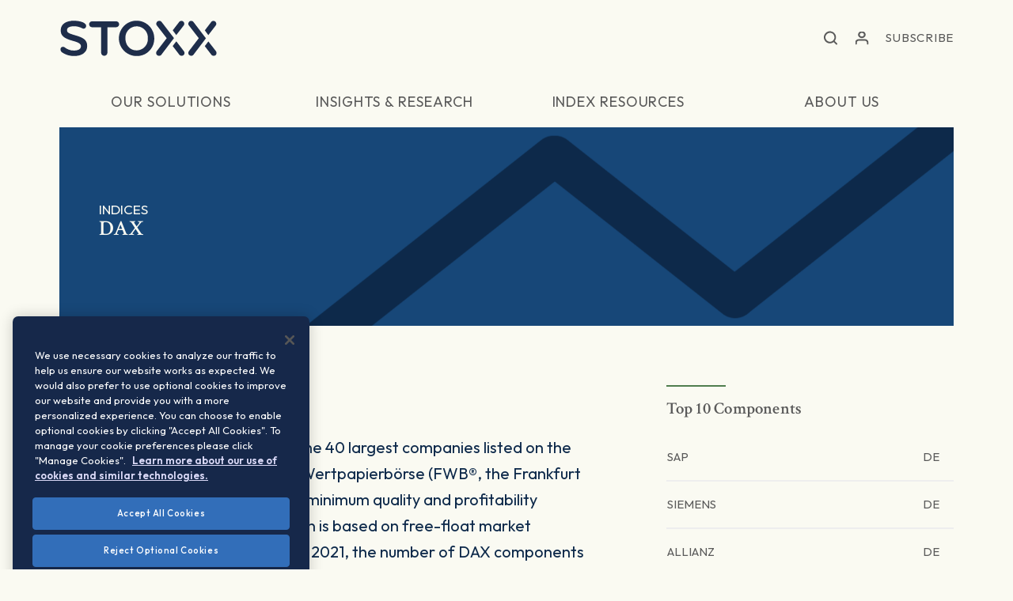

--- FILE ---
content_type: text/html; charset=UTF-8
request_url: https://stoxx.com/index/daxnrczk/
body_size: 43335
content:

<!doctype html>
    <html lang="en-US">
<head>

    
    <meta name="google-site-verification" content="3MGJsBTfXYF0mcH8eYCKd-dbEKLzdUH4L6yeAd7boQU" />
<!--    <meta name="google-site-verification" content="3MGJsBTfXYF0mcH8eYCKd-dbEKLzdUH4L6yeAd7boQU" />-->

    
                <!-- Google Tag Manager -->
    <script nonce="d621931f6d">(function(w,d,s,l,i){w[l]=w[l]||[];w[l].push({'gtm.start':
    new Date().getTime(),event:'gtm.js'});var f=d.getElementsByTagName(s)[0],
    j=d.createElement(s),dl=l!='dataLayer'?'&l='+l:'';j.async=true;j.src=
    'https://www.googletagmanager.com/gtm.js?id='+i+dl;var n=d.querySelector('[nonce]');
    n&&j.setAttribute('nonce',n.nonce||n.getAttribute('nonce'));f.parentNode.insertBefore(j,f);
    })(window,document,'script','dataLayer','GTM-52VPLZ8');</script>
    <!-- End Google Tag Manager -->
        
    <meta charset="UTF-8">
    <meta name="viewport" content="width=device-width, initial-scale=1, user-scalable=no">
    <link rel="profile" href="https://gmpg.org/xfn/11">

    <link rel="apple-touch-icon" sizes="180x180" href="/wp-content/themes/qontigo/assets/images/favicon/apple-touch-icon.png">
    <link rel="icon" type="image/png" sizes="32x32" href="/wp-content/themes/qontigo/assets/images/favicon/favicon-32x32.png">
    <link rel="icon" type="image/png" sizes="16x16" href="/wp-content/themes/qontigo/assets/images/favicon/favicon-16x16.png">
    <link rel="manifest" href="/wp-content/themes/qontigo/assets/images/favicon/site.webmanifest">
    <link rel="mask-icon" href="/wp-content/themes/qontigo/assets/images/favicon/safari-pinned-tab.svg" color="#5bbad5">
    <meta name="msapplication-TileColor" content="#da532c">
    <meta name="theme-color" content="#ffffff">

    <meta name='robots' content='index, follow, max-image-preview:large, max-snippet:-1, max-video-preview:-1' />
	<style>img:is([sizes="auto" i], [sizes^="auto," i]) { contain-intrinsic-size: 3000px 1500px }</style>
	
	<!-- This site is optimized with the Yoast SEO plugin v26.3 - https://yoast.com/wordpress/plugins/seo/ -->
	<title>DAX - STOXX</title>
	<meta name="description" content="DAX® tracks the performance of the 40 largest companies listed on the Regulated Market of Frankfurter Wertpapierbörse (FWB®, the Frankfurt Stock Exchange) that fulfil certain minimum quality and profitability requirements. Constituent selectio" />
	<link rel="canonical" href="https://stoxx.com/index/daxnrczk/" />
	<meta property="og:locale" content="en_US" />
	<meta property="og:type" content="article" />
	<meta property="og:title" content="1-DAX (DAXNRCZK) (DE000A3CK355) | STOXX" />
	<meta property="og:url" content="https://stoxx.com/index/daxnrczk/" />
	<meta property="og:site_name" content="STOXX" />
	<meta property="article:modified_time" content="2026-01-18T00:22:27+00:00" />
	<meta property="og:image" content="https://stoxx.com/wp-content/uploads/2024/07/STOXX_Profile-photo-1.png" />
	<meta property="og:image:width" content="400" />
	<meta property="og:image:height" content="400" />
	<meta property="og:image:type" content="image/png" />
	<meta name="twitter:card" content="summary_large_image" />
	<script type="application/ld+json" class="yoast-schema-graph">{"@context":"https://schema.org","@graph":[{"@type":"WebPage","@id":"https://stoxx.com/index/daxnrczk/","url":"https://stoxx.com/index/daxnrczk/","name":"1-DAX (DAXNRCZK) (DE000A3CK355) | STOXX","isPartOf":{"@id":"https://stoxx.com/#website"},"datePublished":"2024-09-11T00:44:38+00:00","dateModified":"2026-01-18T00:22:27+00:00","breadcrumb":{"@id":"https://stoxx.com/index/daxnrczk/#breadcrumb"},"inLanguage":"en-US","potentialAction":[{"@type":"ReadAction","target":["https://stoxx.com/index/daxnrczk/"]}]},{"@type":"BreadcrumbList","@id":"https://stoxx.com/index/daxnrczk/#breadcrumb","itemListElement":[{"@type":"ListItem","position":1,"name":"Indices","item":"https://stoxx.com/index/"},{"@type":"ListItem","position":2,"name":"1-DAX (DAXNRCZK) (DE000A3CK355)"}]},{"@type":"WebSite","@id":"https://stoxx.com/#website","url":"https://stoxx.com/","name":"STOXX","description":"","publisher":{"@id":"https://stoxx.com/#organization"},"potentialAction":[{"@type":"SearchAction","target":{"@type":"EntryPoint","urlTemplate":"https://stoxx.com/?s={search_term_string}"},"query-input":{"@type":"PropertyValueSpecification","valueRequired":true,"valueName":"search_term_string"}}],"inLanguage":"en-US"},{"@type":"Organization","@id":"https://stoxx.com/#organization","name":"STOXX Ltd.","alternateName":"STOXX","url":"https://stoxx.com/","logo":{"@type":"ImageObject","inLanguage":"en-US","@id":"https://stoxx.com/#/schema/logo/image/","url":"https://stoxx.com/wp-content/uploads/2024/07/cropped-STOXX_Profile-photo-1.png","contentUrl":"https://stoxx.com/wp-content/uploads/2024/07/cropped-STOXX_Profile-photo-1.png","width":512,"height":512,"caption":"STOXX Ltd."},"image":{"@id":"https://stoxx.com/#/schema/logo/image/"},"sameAs":["https://www.linkedin.com/company/stoxx/"]}]}</script>
	<!-- / Yoast SEO plugin. -->


<link rel='dns-prefetch' href='//js.hs-scripts.com' />
<link rel="alternate" type="application/rss+xml" title="STOXX &raquo; Feed" href="https://stoxx.com/feed/" />
<link rel="alternate" type="application/rss+xml" title="STOXX &raquo; Comments Feed" href="https://stoxx.com/comments/feed/" />
		<!-- This site uses the Google Analytics by MonsterInsights plugin v9.9.0 - Using Analytics tracking - https://www.monsterinsights.com/ -->
		<!-- Note: MonsterInsights is not currently configured on this site. The site owner needs to authenticate with Google Analytics in the MonsterInsights settings panel. -->
					<!-- No tracking code set -->
				<!-- / Google Analytics by MonsterInsights -->
		<link rel='stylesheet' id='wp-quicklatex-format-css' href='https://stoxx.com/wp-content/plugins/wp-quicklatex/css/quicklatex-format.css?ver=2466a4ff9ade33c618e45a09fb24b41e' type='text/css' media='all' />
<link rel='stylesheet' id='wp-block-library-css' href='https://stoxx.com/wp-includes/css/dist/block-library/style.min.css?ver=2466a4ff9ade33c618e45a09fb24b41e' type='text/css' media='all' />
<style id='wp-block-library-theme-inline-css' type='text/css'>
.wp-block-audio :where(figcaption){color:#555;font-size:13px;text-align:center}.is-dark-theme .wp-block-audio :where(figcaption){color:#ffffffa6}.wp-block-audio{margin:0 0 1em}.wp-block-code{border:1px solid #ccc;border-radius:4px;font-family:Menlo,Consolas,monaco,monospace;padding:.8em 1em}.wp-block-embed :where(figcaption){color:#555;font-size:13px;text-align:center}.is-dark-theme .wp-block-embed :where(figcaption){color:#ffffffa6}.wp-block-embed{margin:0 0 1em}.blocks-gallery-caption{color:#555;font-size:13px;text-align:center}.is-dark-theme .blocks-gallery-caption{color:#ffffffa6}:root :where(.wp-block-image figcaption){color:#555;font-size:13px;text-align:center}.is-dark-theme :root :where(.wp-block-image figcaption){color:#ffffffa6}.wp-block-image{margin:0 0 1em}.wp-block-pullquote{border-bottom:4px solid;border-top:4px solid;color:currentColor;margin-bottom:1.75em}.wp-block-pullquote cite,.wp-block-pullquote footer,.wp-block-pullquote__citation{color:currentColor;font-size:.8125em;font-style:normal;text-transform:uppercase}.wp-block-quote{border-left:.25em solid;margin:0 0 1.75em;padding-left:1em}.wp-block-quote cite,.wp-block-quote footer{color:currentColor;font-size:.8125em;font-style:normal;position:relative}.wp-block-quote:where(.has-text-align-right){border-left:none;border-right:.25em solid;padding-left:0;padding-right:1em}.wp-block-quote:where(.has-text-align-center){border:none;padding-left:0}.wp-block-quote.is-large,.wp-block-quote.is-style-large,.wp-block-quote:where(.is-style-plain){border:none}.wp-block-search .wp-block-search__label{font-weight:700}.wp-block-search__button{border:1px solid #ccc;padding:.375em .625em}:where(.wp-block-group.has-background){padding:1.25em 2.375em}.wp-block-separator.has-css-opacity{opacity:.4}.wp-block-separator{border:none;border-bottom:2px solid;margin-left:auto;margin-right:auto}.wp-block-separator.has-alpha-channel-opacity{opacity:1}.wp-block-separator:not(.is-style-wide):not(.is-style-dots){width:100px}.wp-block-separator.has-background:not(.is-style-dots){border-bottom:none;height:1px}.wp-block-separator.has-background:not(.is-style-wide):not(.is-style-dots){height:2px}.wp-block-table{margin:0 0 1em}.wp-block-table td,.wp-block-table th{word-break:normal}.wp-block-table :where(figcaption){color:#555;font-size:13px;text-align:center}.is-dark-theme .wp-block-table :where(figcaption){color:#ffffffa6}.wp-block-video :where(figcaption){color:#555;font-size:13px;text-align:center}.is-dark-theme .wp-block-video :where(figcaption){color:#ffffffa6}.wp-block-video{margin:0 0 1em}:root :where(.wp-block-template-part.has-background){margin-bottom:0;margin-top:0;padding:1.25em 2.375em}
</style>
<style id='classic-theme-styles-inline-css' type='text/css'>
/*! This file is auto-generated */
.wp-block-button__link{color:#fff;background-color:#32373c;border-radius:9999px;box-shadow:none;text-decoration:none;padding:calc(.667em + 2px) calc(1.333em + 2px);font-size:1.125em}.wp-block-file__button{background:#32373c;color:#fff;text-decoration:none}
</style>
<style id='co-authors-plus-coauthors-style-inline-css' type='text/css'>
.wp-block-co-authors-plus-coauthors.is-layout-flow [class*=wp-block-co-authors-plus]{display:inline}

</style>
<style id='co-authors-plus-avatar-style-inline-css' type='text/css'>
.wp-block-co-authors-plus-avatar :where(img){height:auto;max-width:100%;vertical-align:bottom}.wp-block-co-authors-plus-coauthors.is-layout-flow .wp-block-co-authors-plus-avatar :where(img){vertical-align:middle}.wp-block-co-authors-plus-avatar:is(.alignleft,.alignright){display:table}.wp-block-co-authors-plus-avatar.aligncenter{display:table;margin-inline:auto}

</style>
<style id='co-authors-plus-image-style-inline-css' type='text/css'>
.wp-block-co-authors-plus-image{margin-bottom:0}.wp-block-co-authors-plus-image :where(img){height:auto;max-width:100%;vertical-align:bottom}.wp-block-co-authors-plus-coauthors.is-layout-flow .wp-block-co-authors-plus-image :where(img){vertical-align:middle}.wp-block-co-authors-plus-image:is(.alignfull,.alignwide) :where(img){width:100%}.wp-block-co-authors-plus-image:is(.alignleft,.alignright){display:table}.wp-block-co-authors-plus-image.aligncenter{display:table;margin-inline:auto}

</style>
<style id='global-styles-inline-css' type='text/css'>
:root{--wp--preset--aspect-ratio--square: 1;--wp--preset--aspect-ratio--4-3: 4/3;--wp--preset--aspect-ratio--3-4: 3/4;--wp--preset--aspect-ratio--3-2: 3/2;--wp--preset--aspect-ratio--2-3: 2/3;--wp--preset--aspect-ratio--16-9: 16/9;--wp--preset--aspect-ratio--9-16: 9/16;--wp--preset--color--black: #000000;--wp--preset--color--cyan-bluish-gray: #abb8c3;--wp--preset--color--white: #ffffff;--wp--preset--color--pale-pink: #f78da7;--wp--preset--color--vivid-red: #cf2e2e;--wp--preset--color--luminous-vivid-orange: #ff6900;--wp--preset--color--luminous-vivid-amber: #fcb900;--wp--preset--color--light-green-cyan: #7bdcb5;--wp--preset--color--vivid-green-cyan: #00d084;--wp--preset--color--pale-cyan-blue: #8ed1fc;--wp--preset--color--vivid-cyan-blue: #0693e3;--wp--preset--color--vivid-purple: #9b51e0;--wp--preset--color--ocean: #0D294A;--wp--preset--color--sea: #174778;--wp--preset--color--sky: #3382C2;--wp--preset--color--foam: #9ED4FA;--wp--preset--color--cloud: #C8E6FA;--wp--preset--color--forest: #305531;--wp--preset--color--leaf: #4F7D4F;--wp--preset--color--honey-dew: #9ED9AC;--wp--preset--color--strong-gold: #6B5929;--wp--preset--color--gold: #AB944A;--wp--preset--color--light-gold: #EBD18F;--wp--preset--color--copper: #573D38;--wp--preset--color--bronze: #C28F70;--wp--preset--color--light-bronze: #E9C7BC;--wp--preset--color--rose-gold: #D9BAAB;--wp--preset--color--light-rose-gold: #F7E3DE;--wp--preset--color--grey: #404547;--wp--preset--color--platinum: #9CABB0;--wp--preset--color--silver: #CFDEE3;--wp--preset--color--europium: #D0D1BA;--wp--preset--color--ivory: #FAFAF2;--wp--preset--color--grey-med: #A7A7A7;--wp--preset--color--grey-light-one: #c8c8c8;--wp--preset--color--grey-light-two: #d8d8d8;--wp--preset--color--blue: #0071B9;--wp--preset--color--green: #80C242;--wp--preset--color--light-blue: #00AEEF;--wp--preset--color--orange: #F99E00;--wp--preset--gradient--vivid-cyan-blue-to-vivid-purple: linear-gradient(135deg,rgba(6,147,227,1) 0%,rgb(155,81,224) 100%);--wp--preset--gradient--light-green-cyan-to-vivid-green-cyan: linear-gradient(135deg,rgb(122,220,180) 0%,rgb(0,208,130) 100%);--wp--preset--gradient--luminous-vivid-amber-to-luminous-vivid-orange: linear-gradient(135deg,rgba(252,185,0,1) 0%,rgba(255,105,0,1) 100%);--wp--preset--gradient--luminous-vivid-orange-to-vivid-red: linear-gradient(135deg,rgba(255,105,0,1) 0%,rgb(207,46,46) 100%);--wp--preset--gradient--very-light-gray-to-cyan-bluish-gray: linear-gradient(135deg,rgb(238,238,238) 0%,rgb(169,184,195) 100%);--wp--preset--gradient--cool-to-warm-spectrum: linear-gradient(135deg,rgb(74,234,220) 0%,rgb(151,120,209) 20%,rgb(207,42,186) 40%,rgb(238,44,130) 60%,rgb(251,105,98) 80%,rgb(254,248,76) 100%);--wp--preset--gradient--blush-light-purple: linear-gradient(135deg,rgb(255,206,236) 0%,rgb(152,150,240) 100%);--wp--preset--gradient--blush-bordeaux: linear-gradient(135deg,rgb(254,205,165) 0%,rgb(254,45,45) 50%,rgb(107,0,62) 100%);--wp--preset--gradient--luminous-dusk: linear-gradient(135deg,rgb(255,203,112) 0%,rgb(199,81,192) 50%,rgb(65,88,208) 100%);--wp--preset--gradient--pale-ocean: linear-gradient(135deg,rgb(255,245,203) 0%,rgb(182,227,212) 50%,rgb(51,167,181) 100%);--wp--preset--gradient--electric-grass: linear-gradient(135deg,rgb(202,248,128) 0%,rgb(113,206,126) 100%);--wp--preset--gradient--midnight: linear-gradient(135deg,rgb(2,3,129) 0%,rgb(40,116,252) 100%);--wp--preset--font-size--small: 13px;--wp--preset--font-size--medium: 20px;--wp--preset--font-size--large: 36px;--wp--preset--font-size--x-large: 42px;--wp--preset--spacing--20: 0.44rem;--wp--preset--spacing--30: 0.67rem;--wp--preset--spacing--40: 1rem;--wp--preset--spacing--50: 1.5rem;--wp--preset--spacing--60: 2.25rem;--wp--preset--spacing--70: 3.38rem;--wp--preset--spacing--80: 5.06rem;--wp--preset--shadow--natural: 6px 6px 9px rgba(0, 0, 0, 0.2);--wp--preset--shadow--deep: 12px 12px 50px rgba(0, 0, 0, 0.4);--wp--preset--shadow--sharp: 6px 6px 0px rgba(0, 0, 0, 0.2);--wp--preset--shadow--outlined: 6px 6px 0px -3px rgba(255, 255, 255, 1), 6px 6px rgba(0, 0, 0, 1);--wp--preset--shadow--crisp: 6px 6px 0px rgba(0, 0, 0, 1);}:where(.is-layout-flex){gap: 0.5em;}:where(.is-layout-grid){gap: 0.5em;}body .is-layout-flex{display: flex;}.is-layout-flex{flex-wrap: wrap;align-items: center;}.is-layout-flex > :is(*, div){margin: 0;}body .is-layout-grid{display: grid;}.is-layout-grid > :is(*, div){margin: 0;}:where(.wp-block-columns.is-layout-flex){gap: 2em;}:where(.wp-block-columns.is-layout-grid){gap: 2em;}:where(.wp-block-post-template.is-layout-flex){gap: 1.25em;}:where(.wp-block-post-template.is-layout-grid){gap: 1.25em;}.has-black-color{color: var(--wp--preset--color--black) !important;}.has-cyan-bluish-gray-color{color: var(--wp--preset--color--cyan-bluish-gray) !important;}.has-white-color{color: var(--wp--preset--color--white) !important;}.has-pale-pink-color{color: var(--wp--preset--color--pale-pink) !important;}.has-vivid-red-color{color: var(--wp--preset--color--vivid-red) !important;}.has-luminous-vivid-orange-color{color: var(--wp--preset--color--luminous-vivid-orange) !important;}.has-luminous-vivid-amber-color{color: var(--wp--preset--color--luminous-vivid-amber) !important;}.has-light-green-cyan-color{color: var(--wp--preset--color--light-green-cyan) !important;}.has-vivid-green-cyan-color{color: var(--wp--preset--color--vivid-green-cyan) !important;}.has-pale-cyan-blue-color{color: var(--wp--preset--color--pale-cyan-blue) !important;}.has-vivid-cyan-blue-color{color: var(--wp--preset--color--vivid-cyan-blue) !important;}.has-vivid-purple-color{color: var(--wp--preset--color--vivid-purple) !important;}.has-black-background-color{background-color: var(--wp--preset--color--black) !important;}.has-cyan-bluish-gray-background-color{background-color: var(--wp--preset--color--cyan-bluish-gray) !important;}.has-white-background-color{background-color: var(--wp--preset--color--white) !important;}.has-pale-pink-background-color{background-color: var(--wp--preset--color--pale-pink) !important;}.has-vivid-red-background-color{background-color: var(--wp--preset--color--vivid-red) !important;}.has-luminous-vivid-orange-background-color{background-color: var(--wp--preset--color--luminous-vivid-orange) !important;}.has-luminous-vivid-amber-background-color{background-color: var(--wp--preset--color--luminous-vivid-amber) !important;}.has-light-green-cyan-background-color{background-color: var(--wp--preset--color--light-green-cyan) !important;}.has-vivid-green-cyan-background-color{background-color: var(--wp--preset--color--vivid-green-cyan) !important;}.has-pale-cyan-blue-background-color{background-color: var(--wp--preset--color--pale-cyan-blue) !important;}.has-vivid-cyan-blue-background-color{background-color: var(--wp--preset--color--vivid-cyan-blue) !important;}.has-vivid-purple-background-color{background-color: var(--wp--preset--color--vivid-purple) !important;}.has-black-border-color{border-color: var(--wp--preset--color--black) !important;}.has-cyan-bluish-gray-border-color{border-color: var(--wp--preset--color--cyan-bluish-gray) !important;}.has-white-border-color{border-color: var(--wp--preset--color--white) !important;}.has-pale-pink-border-color{border-color: var(--wp--preset--color--pale-pink) !important;}.has-vivid-red-border-color{border-color: var(--wp--preset--color--vivid-red) !important;}.has-luminous-vivid-orange-border-color{border-color: var(--wp--preset--color--luminous-vivid-orange) !important;}.has-luminous-vivid-amber-border-color{border-color: var(--wp--preset--color--luminous-vivid-amber) !important;}.has-light-green-cyan-border-color{border-color: var(--wp--preset--color--light-green-cyan) !important;}.has-vivid-green-cyan-border-color{border-color: var(--wp--preset--color--vivid-green-cyan) !important;}.has-pale-cyan-blue-border-color{border-color: var(--wp--preset--color--pale-cyan-blue) !important;}.has-vivid-cyan-blue-border-color{border-color: var(--wp--preset--color--vivid-cyan-blue) !important;}.has-vivid-purple-border-color{border-color: var(--wp--preset--color--vivid-purple) !important;}.has-vivid-cyan-blue-to-vivid-purple-gradient-background{background: var(--wp--preset--gradient--vivid-cyan-blue-to-vivid-purple) !important;}.has-light-green-cyan-to-vivid-green-cyan-gradient-background{background: var(--wp--preset--gradient--light-green-cyan-to-vivid-green-cyan) !important;}.has-luminous-vivid-amber-to-luminous-vivid-orange-gradient-background{background: var(--wp--preset--gradient--luminous-vivid-amber-to-luminous-vivid-orange) !important;}.has-luminous-vivid-orange-to-vivid-red-gradient-background{background: var(--wp--preset--gradient--luminous-vivid-orange-to-vivid-red) !important;}.has-very-light-gray-to-cyan-bluish-gray-gradient-background{background: var(--wp--preset--gradient--very-light-gray-to-cyan-bluish-gray) !important;}.has-cool-to-warm-spectrum-gradient-background{background: var(--wp--preset--gradient--cool-to-warm-spectrum) !important;}.has-blush-light-purple-gradient-background{background: var(--wp--preset--gradient--blush-light-purple) !important;}.has-blush-bordeaux-gradient-background{background: var(--wp--preset--gradient--blush-bordeaux) !important;}.has-luminous-dusk-gradient-background{background: var(--wp--preset--gradient--luminous-dusk) !important;}.has-pale-ocean-gradient-background{background: var(--wp--preset--gradient--pale-ocean) !important;}.has-electric-grass-gradient-background{background: var(--wp--preset--gradient--electric-grass) !important;}.has-midnight-gradient-background{background: var(--wp--preset--gradient--midnight) !important;}.has-small-font-size{font-size: var(--wp--preset--font-size--small) !important;}.has-medium-font-size{font-size: var(--wp--preset--font-size--medium) !important;}.has-large-font-size{font-size: var(--wp--preset--font-size--large) !important;}.has-x-large-font-size{font-size: var(--wp--preset--font-size--x-large) !important;}
:where(.wp-block-post-template.is-layout-flex){gap: 1.25em;}:where(.wp-block-post-template.is-layout-grid){gap: 1.25em;}
:where(.wp-block-columns.is-layout-flex){gap: 2em;}:where(.wp-block-columns.is-layout-grid){gap: 2em;}
:root :where(.wp-block-pullquote){font-size: 1.5em;line-height: 1.6;}
</style>
<link rel='stylesheet' id='site-styles-css' href='https://stoxx.com/wp-content/themes/qontigo/assets/css/app.css?id=9825443d28d1c167b573' type='text/css' media='all' />
<script data-ot-ignore type="text/javascript" src="https://stoxx.com/wp-includes/js/jquery/jquery.min.js?ver=3.7.1" id="jquery-core-js"></script>
<script data-ot-ignore type="text/javascript" src="https://stoxx.com/wp-includes/js/jquery/jquery-migrate.min.js?ver=3.4.1" id="jquery-migrate-js"></script>
<script type="text/javascript" src="https://stoxx.com/wp-content/plugins/wp-quicklatex/js/wp-quicklatex-frontend.js?ver=1.0" id="wp-quicklatex-frontend-js"></script>
<link rel="https://api.w.org/" href="https://stoxx.com/wp-json/" /><link rel="alternate" title="JSON" type="application/json" href="https://stoxx.com/wp-json/wp/v2/index/40039" /><link rel="EditURI" type="application/rsd+xml" title="RSD" href="https://stoxx.com/xmlrpc.php?rsd" />
<link rel='shortlink' href='https://stoxx.com/?p=40039' />
<link rel="alternate" title="oEmbed (JSON)" type="application/json+oembed" href="https://stoxx.com/wp-json/oembed/1.0/embed?url=https%3A%2F%2Fstoxx.com%2Findex%2Fdaxnrczk%2F" />
<link rel="alternate" title="oEmbed (XML)" type="text/xml+oembed" href="https://stoxx.com/wp-json/oembed/1.0/embed?url=https%3A%2F%2Fstoxx.com%2Findex%2Fdaxnrczk%2F&#038;format=xml" />
			<!-- DO NOT COPY THIS SNIPPET! Start of Page Analytics Tracking for HubSpot WordPress plugin v11.3.21-->
			<script class="hsq-set-content-id" data-content-id="blog-post">
				var _hsq = _hsq || [];
				_hsq.push(["setContentType", "blog-post"]);
			</script>
			<!-- DO NOT COPY THIS SNIPPET! End of Page Analytics Tracking for HubSpot WordPress plugin -->
			<link rel="icon" href="https://stoxx.com/wp-content/uploads/2024/07/cropped-STOXX_Profile-photo-3-32x32.png" sizes="32x32" />
<link rel="icon" href="https://stoxx.com/wp-content/uploads/2024/07/cropped-STOXX_Profile-photo-3-192x192.png" sizes="192x192" />
<link rel="apple-touch-icon" href="https://stoxx.com/wp-content/uploads/2024/07/cropped-STOXX_Profile-photo-3-180x180.png" />
<meta name="msapplication-TileImage" content="https://stoxx.com/wp-content/uploads/2024/07/cropped-STOXX_Profile-photo-3-270x270.png" />
    <script nonce="d621931f6d" data-ot-ignore>var $ = jQuery.noConflict();</script>

    <script nonce="d621931f6d" data-ot-ignore>window.should_have_menu_border = true;</script>

    <script nonce="d621931f6d" data-ot-ignore>window.hubspot_forms = [];</script>

    
    
            <!-- Global include of hubspot forms -->
        <!--[if lte IE 8]>
        <script nonce="d621931f6d" data-ot-ignore charset="utf-8" type="text/javascript" src="//js.hsforms.net/forms/v2-legacy.js"></script>
        <![endif]-->
        <script nonce="d621931f6d" data-ot-ignore charset="utf-8" type="text/javascript" src="//js.hsforms.net/forms/v2.js"></script>
        <script nonce="d621931f6d" data-ot-ignore>
            window.hubspot_portal_id = "7410118";
        </script>
    
<!--    <link rel="stylesheet" href="https://code.highcharts.com/css/highcharts.css">-->

</head>


<body id="" class="wp-singular index-template-default single single-index postid-40039 wp-embed-responsive wp-theme-qontigo">

                <!-- Google Tag Manager (noscript) -->
    <noscript><iframe src="https://www.googletagmanager.com/ns.html?id=GTM-52VPLZ8" height="0" width="0" style="display:none;visibility:hidden"></iframe></noscript>
    <!-- End Google Tag Manager (noscript) -->
        
    <a href="#site-main" class="sr-only sr-only-focusable">Skip to main content</a>

            
<!--Site Header-->
<header class="site-header" role="header" id="siteHeader">

    
    <!--Primary Navbar-->
    <div class="primary-navbar">

        <div class="site-brand">
                            <a href="https://stoxx.com/" class="site-logo" aria-label="STOXX"></a>
<!--                <span class="logo-subs" aria-label="Qontigo companies"></span>-->
                    </div>

        <ul class="primary-nav">

            <li class="nav-item is-search">
                <button role="button" class="search-toggle is-active" id="navbarSearchToggle" aria-label="Open search form"></button>
                <form action="/" class="navbar-search is-desktop" id="navbarSearchDesktop" method="get" role="search">
                    <input type="search" class="form-control" name="s" aria-label="Search" tabindex="-1" autocomplete="off">
                    <div class="search-options">
                        <ul>
                            <li><a data-search="index">Looking for an index?</a></li>
                            <li><a data-search="site">Looking for other information?</a></li>
                        </ul>
                    </div>
                </form>
            </li>

            <!--<li class="nav-item is-translation dropdown align-right language-dropdown">
                <a href="#" class="nav-link dropdown-toggle" role="button" id="dropdownLanguage" data-display="static" data-toggle="dropdown" aria-haspopup="true" aria-expanded="false" aria-label="Translation"><span role="presentation"></span></a>
                <div class="dropdown-menu align-right" aria-labelledby="dropdownLanguage">
                    <div class="dropdown-section">
                        <strong class="dropdown-title">Select Your Language</strong>

                        
                        
                        <ul class="account-submenu">

                                                            <li class="english-link"><a href="">English</a></li>
                            
                                                                                                <li><a href="" class=""></a></li>
                                                            
                        </ul>
                    </div>
                </div>
            </li>-->

            <li class="nav-item is-account dropdown align-right">
                <a href="#" class="nav-link dropdown-toggle" role="button" id="dropdownAccount" data-display="static" data-toggle="dropdown" aria-haspopup="true" aria-expanded="false" aria-label="Account"><span role="presentation"></span></a>
                <div class="dropdown-menu align-right" aria-labelledby="dropdownAccount">
                    <div class="dropdown-section">
                        <strong class="dropdown-title">
                            Select Your Account
                        </strong>
                        <ul class="account-submenu">
                            
                                                                                                <li><a href="https://www.stoxx.com/login">STOXX</a></li>
                                                                                    </ul>
                    </div>
                </div>
            </li>

                            <li class="nav-item is-simple-button">
                                            <a href="#subscribe" class="nav-link main-cta">Subscribe</a>
                                    </li>
            
            <li class="is-toggle">
                <button type="button" class="navbar-toggle collapsed" data-target="#primaryNav" data-toggle="collapse" aria-controls="primaryNavigation" aria-expanded="false" aria-label="Toggle navigation">
                    <span class="toggler-icons" role="presentation"></span>
                </button>
            </li>

        </ul>
    </div>

    <!--Secondary Navbar-->
    <nav class="secondary-navbar">
        <div class="collapse-navbar collapse" id="primaryNav">

            <!--Close Button-->
            <button role="button" class="close-btn" id="navbarClose" aria-label="Close menu"></button>

            <!--Mobile Search Form-->
            <form action="/" class="navbar-search is-mobile" id="navbarSearchMobile" method="get" role="search">
                <input type="hidden" name="s" value="searching">
                <input type="search" class="form-control" name="s" aria-label="Search" autocomplete="off">
            </form>

            
                
                <ul class="secondary-nav">

                    
                        
                        
                            <li class="nav-item dropdown complex-dropdown ">

                                                                    <a href="#" class="nav-link dropdown-toggle" id="dropdownour-solutions" role="button" data-display="static" data-toggle="dropdown" aria-expanded="false" aria-haspopup="true">
                                        <span>Our Solutions</span>
                                    </a>
                                
                                <div class="dropdown-menu dropdown-menu-full" aria-labelledby="dropdownour-solutions">

                                    <!--Dropdown Body-->
                                    <div class="dropdown-body">

                                        <!--Back Button-->
                                        <button role="button" class="btn btn-link-arrow arrow-prev arrow-blue js-back-btn">Back</button>

                                                                                    <!---->
<!--                                            <pre>-->
<!--                                                --><!--                                            </pre>-->

                                            <!--Dropdown Section-->
                                            <div class="dropdown-section">
                                                <strong class="dropdown-title">Index</strong>

                                                <ul class="dropdown-list">

                                                    
                                                        
                                                            <li class="list-item">
                                                                <a href="#" class="list-link list-toggle">Featured indices</a>

                                                                <ul class="dropdown-submenu">
                                                                                                                                            <li>
                                                                                                                                                            <a target="" href="/index/DE0008469008/">DAX</a>
                                                                                                                                                    </li>
                                                                                                                                            <li>
                                                                                                                                                            <a target="" href="/index/sx5e/">EURO STOXX 50</a>
                                                                                                                                                    </li>
                                                                                                                                            <li>
                                                                                                                                                            <a target="" href="/index/sxxgr/">STOXX Europe 600</a>
                                                                                                                                                    </li>
                                                                                                                                            <li>
                                                                                                                                                            <a target="" href="https://stoxx.com/solutions/stoxx-world-equity-indices/">STOXX World Equity indices</a>
                                                                                                                                                    </li>
                                                                                                                                            <li>
                                                                                                                                                            <a target="" href="/products/stoxx-equity-factor-indices/">Equity Factor indices</a>
                                                                                                                                                    </li>
                                                                                                                                            <li>
                                                                                                                                                            <a target="" href="https://stoxx.com/sustainability-indices-overview/climate-indices/iss-stoxx-net-zero-transition-indices/">ISS STOXX Net Zero Transition indices</a>
                                                                                                                                                    </li>
                                                                                                                                            <li>
                                                                                                                                                            <a target="" href="https://stoxx.com/artificial-intelligence-indices/">Artificial Intelligence indices</a>
                                                                                                                                                    </li>
                                                                                                                                            <li>
                                                                                                                                                            <a target="" href="https://stoxx.com/fixed-income-indices/stoxx-ice-fixed-income-sustainability-indices/">STOXX ICE Fixed Income Sustainability indices</a>
                                                                                                                                                    </li>
                                                                                                                                    </ul>
                                                            </li>

                                                        
                                                    
                                                        
                                                            <li class="list-item">
                                                                <a href="#" class="list-link list-toggle">Equity indices</a>

                                                                <ul class="dropdown-submenu">
                                                                                                                                            <li>
                                                                                                                                                            <a target="" href="/solutions/equity-indices/">Equity indices overview</a>
                                                                                                                                                    </li>
                                                                                                                                            <li>
                                                                                                                                                            <a target="" href="/solutions/benchmark-indices/">Benchmark indices</a>
                                                                                                                                                    </li>
                                                                                                                                            <li>
                                                                                                                                                            <a target="" href="/solutions/blue-chip-indices/">Blue-chip indices</a>
                                                                                                                                                    </li>
                                                                                                                                            <li>
                                                                                                                                                            <a target="" href="https://stoxx.com/equity-indices/european-equity-indices/">European equity indices</a>
                                                                                                                                                    </li>
                                                                                                                                            <li>
                                                                                                                                                            <a target="" href="/solutions/global-and-regional-indices/">Global & regional indices</a>
                                                                                                                                                    </li>
                                                                                                                                            <li>
                                                                                                                                                            <a target="" href="/solutions/sector-indices/">Sector indices</a>
                                                                                                                                                    </li>
                                                                                                                                            <li>
                                                                                                                                                            <a target="" href="/solutions/size-indices/">Size indices</a>
                                                                                                                                                    </li>
                                                                                                                                            <li>
                                                                                                                                                            <a target="" href="/solutions/strategy-indices/">Strategy indices</a>
                                                                                                                                                    </li>
                                                                                                                                    </ul>
                                                            </li>

                                                        
                                                    
                                                        
                                                            <li class="list-item">
                                                                <a href="#" class="list-link list-toggle">Thematic indices</a>

                                                                <ul class="dropdown-submenu">
                                                                                                                                            <li>
                                                                                                                                                            <a target="" href="/solutions/thematic-indices/">Thematic indices overview</a>
                                                                                                                                                    </li>
                                                                                                                                            <li>
                                                                                                                                                            <a target="" href="https://stoxx.com/thematic-indices/revenue-based-thematic-indices/">Revenue-based thematic indices</a>
                                                                                                                                                    </li>
                                                                                                                                            <li>
                                                                                                                                                            <a target="" href="https://stoxx.com/thematic-indices/metals-indices/">Transition metals indices</a>
                                                                                                                                                    </li>
                                                                                                                                            <li>
                                                                                                                                                            <a target="" href="https://stoxx.com/thematic-indices/patent-based-thematic-indices/">Patent-based thematic indices</a>
                                                                                                                                                    </li>
                                                                                                                                    </ul>
                                                            </li>

                                                        
                                                    
                                                        
                                                            <li class="list-item">
                                                                <a href="#" class="list-link list-toggle">Sustainability indices</a>

                                                                <ul class="dropdown-submenu">
                                                                                                                                            <li>
                                                                                                                                                            <a target="" href="/solutions/sustainability-indices-overview/">Sustainability indices overview</a>
                                                                                                                                                    </li>
                                                                                                                                            <li>
                                                                                                                                                            <a target="" href="/solutions/esg-indices/">ESG indices</a>
                                                                                                                                                    </li>
                                                                                                                                            <li>
                                                                                                                                                            <a target="" href="https://stoxx.com/sustainability-indices-overview/climate-indices/">Climate indices</a>
                                                                                                                                                    </li>
                                                                                                                                            <li>
                                                                                                                                                            <a target="" href="https://stoxx.com/solutions/biodiversity-indices/">ISS STOXX Biodiversity indices</a>
                                                                                                                                                    </li>
                                                                                                                                            <li>
                                                                                                                                                            <a target="" href="https://stoxx.com/fixed-income-indices/stoxx-ice-fixed-income-sustainability-indices/">STOXX ICE Fixed Income Sustainability indices</a>
                                                                                                                                                    </li>
                                                                                                                                    </ul>
                                                            </li>

                                                        
                                                    
                                                        
                                                            <li class="list-item">
                                                                <a href="#" class="list-link list-toggle">Factor-Based indices</a>

                                                                <ul class="dropdown-submenu">
                                                                                                                                            <li>
                                                                                                                                                            <a target="" href="https://stoxx.com/factor-indices-overview/">Factor-based indices overview</a>
                                                                                                                                                    </li>
                                                                                                                                            <li>
                                                                                                                                                            <a target="" href="https://stoxx.com/factor-and-esg-x-factor-indices/">Factor and ESG-X Factor indices</a>
                                                                                                                                                    </li>
                                                                                                                                            <li>
                                                                                                                                                            <a target="" href="https://stoxx.com/solutions/stoxx-equity-factor-indices/">Equity factor indices</a>
                                                                                                                                                    </li>
                                                                                                                                            <li>
                                                                                                                                                            <a target="" href="https://stoxx.com/industry-neutral-factor-indices/">Industry Neutral Factor indices</a>
                                                                                                                                                    </li>
                                                                                                                                            <li>
                                                                                                                                                            <a target="" href="https://stoxx.com/dividend-indices/">Dividend indices</a>
                                                                                                                                                    </li>
                                                                                                                                            <li>
                                                                                                                                                            <a target="" href="https://stoxx.com/minimum-variance-indices/">Minimum Variance indices</a>
                                                                                                                                                    </li>
                                                                                                                                    </ul>
                                                            </li>

                                                        
                                                    
                                                        
                                                            <li class="list-item">
                                                                <a target="" href="https://stoxx.com/vstoxx-and-volatility-strategy-indices/" class="list-link">Volatility indices</a>
                                                            </li>

                                                        
                                                    
                                                        
                                                            <li class="list-item">
                                                                <a href="#" class="list-link list-toggle">Fixed Income indices</a>

                                                                <ul class="dropdown-submenu">
                                                                                                                                            <li>
                                                                                                                                                            <a target="" href="https://stoxx.com/fixed-income-indices/">Fixed Income indices overview</a>
                                                                                                                                                    </li>
                                                                                                                                            <li>
                                                                                                                                                            <a target="" href="https://stoxx.com/fixed-income-indices/stoxx-ice-fixed-income-sustainability-indices/">STOXX ICE Fixed Income Sustainability indices</a>
                                                                                                                                                    </li>
                                                                                                                                            <li>
                                                                                                                                                            <a target="" href="https://stoxx.com/fixed-income-indices/eb-rexx-bond-indices/">eb.rexx Bond indices</a>
                                                                                                                                                    </li>
                                                                                                                                            <li>
                                                                                                                                                            <a target="" href="https://stoxx.com/fixed-income-indices/eurogov-bond-indices/">EUROGOV Bond indices</a>
                                                                                                                                                    </li>
                                                                                                                                    </ul>
                                                            </li>

                                                        
                                                    
                                                        
                                                            <li class="list-item">
                                                                <a target="" href="https://stoxx.com/digital-asset-indices/" class="list-link">Digital Asset indices</a>
                                                            </li>

                                                        
                                                    
                                                        
                                                            <li class="list-item">
                                                                <a target="" href="/solutions/asset-class-indices/" class="list-link">Other indices</a>
                                                            </li>

                                                        
                                                    
                                                        
                                                            <li class="list-item">
                                                                <a target="" href="/solutions/customized-indices/" class="list-link">Customized indices</a>
                                                            </li>

                                                        
                                                    
                                                        
                                                            <li class="list-item">
                                                                <a target="" href="/all-indices/" class="list-link">All indices</a>
                                                            </li>

                                                        
                                                    
                                                </ul>
                                            </div>
                                                                                    <!---->
<!--                                            <pre>-->
<!--                                                --><!--                                            </pre>-->

                                            <!--Dropdown Section-->
                                            <div class="dropdown-section">
                                                <strong class="dropdown-title">Client Segments</strong>

                                                <ul class="dropdown-list">

                                                    
                                                        
                                                            <li class="list-item">
                                                                <a target="" href="https://stoxx.com/segments/asset-managers/" class="list-link">Asset managers</a>
                                                            </li>

                                                        
                                                    
                                                        
                                                            <li class="list-item">
                                                                <a target="" href="https://stoxx.com/segments/asset-owners/" class="list-link">Asset owners</a>
                                                            </li>

                                                        
                                                    
                                                        
                                                            <li class="list-item">
                                                                <a target="" href="https://stoxx.com/segments/etf-issuers/" class="list-link">ETF issuers</a>
                                                            </li>

                                                        
                                                    
                                                        
                                                            <li class="list-item">
                                                                <a target="" href="https://stoxx.com/segments/sell-side/" class="list-link">Sell-side</a>
                                                            </li>

                                                        
                                                    
                                                </ul>
                                            </div>
                                        
                                    </div>

                                                                            <!--Dropdown Sidebar-->
                                        <div class="dropdown-sidebar">
                                            <a href="/buffer-strategies-for-downside-protection-a-short-and-long-term-perspective-wp/?utm_source=menu&utm_medium=link&utm_campaign=menu-teaser" class="card-image-bg card-hover">
                                                <div class="card-body text-center">

                                                                                                            <h2 class="micro-title color-white">WHITEPAPER</h2>
                                                    
                                                                                                            <h3 class="heading-2 color-white">Buffer strategies for downside protection? A short- and long-term perspective</h3>
                                                    
                                                                                                            <span class="styled-link color-white">Download</span>
                                                    
                                                </div>
                                                                                                    <img src="https://stoxx.com/wp-content/uploads/2024/07/Megamenu-images-1-686x1024.png" alt="" class="bg-img" width="375" data-ot-ignore>
                                                                                            </a>
                                        </div>
                                    
                                </div>
                            </li>

                        
                    
                        
                        
                            <li class="nav-item dropdown complex-dropdown ">

                                                                    <a href="#" class="nav-link dropdown-toggle" id="dropdowninsights-research" role="button" data-display="static" data-toggle="dropdown" aria-expanded="false" aria-haspopup="true">
                                        <span>Insights & Research</span>
                                    </a>
                                
                                <div class="dropdown-menu dropdown-menu-full" aria-labelledby="dropdowninsights-research">

                                    <!--Dropdown Body-->
                                    <div class="dropdown-body">

                                        <!--Back Button-->
                                        <button role="button" class="btn btn-link-arrow arrow-prev arrow-blue js-back-btn">Back</button>

                                                                                    <!---->
<!--                                            <pre>-->
<!--                                                --><!--                                            </pre>-->

                                            <!--Dropdown Section-->
                                            <div class="dropdown-section">
                                                <strong class="dropdown-title">Insights & Research</strong>

                                                <ul class="dropdown-list">

                                                    
                                                        
                                                            <li class="list-item">
                                                                <a target="" href="/post-type/blog/" class="list-link">Blog posts</a>
                                                            </li>

                                                        
                                                    
                                                        
                                                            <li class="list-item">
                                                                <a target="" href="/post-type/case-studies/" class="list-link">Case studies</a>
                                                            </li>

                                                        
                                                    
                                                        
                                                            <li class="list-item">
                                                                <a target="" href="/post-type/whitepapers/" class="list-link">Whitepapers</a>
                                                            </li>

                                                        
                                                    
                                                        
                                                            <li class="list-item">
                                                                <a target="" href="https://stoxx.com/news-research/" class="list-link">ALL</a>
                                                            </li>

                                                        
                                                    
                                                </ul>
                                            </div>
                                                                                    <!---->
<!--                                            <pre>-->
<!--                                                --><!--                                            </pre>-->

                                            <!--Dropdown Section-->
                                            <div class="dropdown-section">
                                                <strong class="dropdown-title">Newsletters</strong>

                                                <ul class="dropdown-list">

                                                    
                                                        
                                                            <li class="list-item">
                                                                <a target="" href="/post-type/monthly-index-news/" class="list-link">Monthly index news</a>
                                                            </li>

                                                        
                                                    
                                                </ul>
                                            </div>
                                                                                    <!---->
<!--                                            <pre>-->
<!--                                                --><!--                                            </pre>-->

                                            <!--Dropdown Section-->
                                            <div class="dropdown-section">
                                                <strong class="dropdown-title">News & Events</strong>

                                                <ul class="dropdown-list">

                                                    
                                                        
                                                            <li class="list-item">
                                                                <a target="" href="/post-type/press-releases/" class="list-link">Press releases</a>
                                                            </li>

                                                        
                                                    
                                                        
                                                            <li class="list-item">
                                                                <a target="" href="/post-type/news/" class="list-link">News & media mentions</a>
                                                            </li>

                                                        
                                                    
                                                        
                                                            <li class="list-item">
                                                                <a target="" href="/events/" class="list-link">Events</a>
                                                            </li>

                                                        
                                                    
                                                </ul>
                                            </div>
                                        
                                    </div>

                                                                            <!--Dropdown Sidebar-->
                                        <div class="dropdown-sidebar">
                                            <a href="/vstoxx-101-understanding-europes-volatility-benchmark/?utm_source=menu&utm_medium=link&utm_campaign=menu-teaser" class="card-image-bg card-hover">
                                                <div class="card-body text-center">

                                                                                                            <h2 class="micro-title color-white">WHITEPAPER</h2>
                                                    
                                                                                                            <h3 class="heading-2 color-white">VSTOXX 101: Understanding Europe’s volatility benchmark</h3>
                                                    
                                                                                                            <span class="styled-link color-white">Download</span>
                                                    
                                                </div>
                                                                                                    <img src="https://stoxx.com/wp-content/uploads/2024/07/Megamenu-images-2-686x1024.png" alt="" class="bg-img" width="375" data-ot-ignore>
                                                                                            </a>
                                        </div>
                                    
                                </div>
                            </li>

                        
                    
                        
                        
                            <li class="nav-item dropdown complex-dropdown ">

                                                                    <a href="#" class="nav-link dropdown-toggle" id="dropdownindex-resources" role="button" data-display="static" data-toggle="dropdown" aria-expanded="false" aria-haspopup="true">
                                        <span>Index Resources</span>
                                    </a>
                                
                                <div class="dropdown-menu dropdown-menu-full" aria-labelledby="dropdownindex-resources">

                                    <!--Dropdown Body-->
                                    <div class="dropdown-body">

                                        <!--Back Button-->
                                        <button role="button" class="btn btn-link-arrow arrow-prev arrow-blue js-back-btn">Back</button>

                                                                                    <!---->
<!--                                            <pre>-->
<!--                                                --><!--                                            </pre>-->

                                            <!--Dropdown Section-->
                                            <div class="dropdown-section">
                                                <strong class="dropdown-title">Index Data</strong>

                                                <ul class="dropdown-list">

                                                    
                                                        
                                                            <li class="list-item">
                                                                <a href="#" class="list-link list-toggle">General</a>

                                                                <ul class="dropdown-submenu">
                                                                                                                                            <li>
                                                                                                                                                            <a target="" href="/all-indices/">Indices</a>
                                                                                                                                                    </li>
                                                                                                                                            <li>
                                                                                                                                                            <a target="" href="https://www.stoxx.com/discovery-search?superType=Customised">Customized indices</a>
                                                                                                                                                    </li>
                                                                                                                                            <li>
                                                                                                                                                            <a target="" href="https://www.stoxx.com/data-vendor-codes">Data vendor codes</a>
                                                                                                                                                    </li>
                                                                                                                                            <li>
                                                                                                                                                            <a target="" href="https://www.stoxx.com/factsheets">Factsheets & components</a>
                                                                                                                                                    </li>
                                                                                                                                            <li>
                                                                                                                                                            <a target="" href="https://www.stoxx.com/market-consultations">Market consultation</a>
                                                                                                                                                    </li>
                                                                                                                                            <li>
                                                                                                                                                            <a target="" href="https://www.stoxx.com/exchange-traded-products">Exchange traded products</a>
                                                                                                                                                    </li>
                                                                                                                                            <li>
                                                                                                                                                            <a target="" href="https://www.stoxx.com/technical-documentation">Technical documentation</a>
                                                                                                                                                    </li>
                                                                                                                                    </ul>
                                                            </li>

                                                        
                                                    
                                                        
                                                            <li class="list-item">
                                                                <a href="#" class="list-link list-toggle">Methodology</a>

                                                                <ul class="dropdown-submenu">
                                                                                                                                            <li>
                                                                                                                                                            <a target="" href="https://www.stoxx.com/rulebooks">Rulebooks</a>
                                                                                                                                                    </li>
                                                                                                                                            <li>
                                                                                                                                                            <a target="" href="https://www.stoxx.com/withholding-taxes">Withholding tax</a>
                                                                                                                                                    </li>
                                                                                                                                            <li>
                                                                                                                                                            <a target="" href="https://www.stoxx.com/sector-classification-changes">Sector classification changes</a>
                                                                                                                                                    </li>
                                                                                                                                            <li>
                                                                                                                                                            <a target="" href="https://www.stoxx.com/country-classification">Country classification</a>
                                                                                                                                                    </li>
                                                                                                                                            <li>
                                                                                                                                                            <a target="" href="https://www.stoxx.com/res-dissemination">Dissemination</a>
                                                                                                                                                    </li>
                                                                                                                                    </ul>
                                                            </li>

                                                        
                                                    
                                                        
                                                            <li class="list-item">
                                                                <a href="#" class="list-link list-toggle">Data and reports</a>

                                                                <ul class="dropdown-submenu">
                                                                                                                                            <li>
                                                                                                                                                            <a href="#" class="dropdown-link-secondary">
                                                                                    End of the day data                                                                                    <svg width="7" height="11" viewBox="0 0 7 11" fill="none" xmlns="http://www.w3.org/2000/svg">
                                                                                    <path d="M1.25 10L5.75 5.5L1.25 1" stroke="#5A5A5A" stroke-width="1.5" stroke-linecap="round" stroke-linejoin="round"/>
                                                                                    </svg>
                                                                                </a>

                                                                                <ul class="dropdown-submenu-two">
                                                                                                                                                                            <li><a target="" href="https://www.stoxx.com/end-of-the-day-data?eodd=1">Index values & divisors</a></li>
                                                                                                                                                                            <li><a target="" href="https://www.stoxx.com/end-of-the-day-data?eodd=2">Currency rates</a></li>
                                                                                                                                                                            <li><a target="" href="https://www.stoxx.com/end-of-the-day-data?eodd=3">Historical component changes</a></li>
                                                                                                                                                                            <li><a target="" href="https://www.stoxx.com/dax-legacy-reports">DAX legacy reports</a></li>
                                                                                                                                                                            <li><a target="" href="https://www.stoxx.com/corporate-actions">Corporate actions</a></li>
                                                                                                                                                                    </ul>
                                                                                                                                                    </li>
                                                                                                                                            <li>
                                                                                                                                                            <a target="" href="https://www.stoxx.com/periodic-review-information">Periodic review information</a>
                                                                                                                                                    </li>
                                                                                                                                            <li>
                                                                                                                                                            <a target="" href="https://www.stoxx.com/selection-lists">Selection lists</a>
                                                                                                                                                    </li>
                                                                                                                                            <li>
                                                                                                                                                            <a target="" href="https://www.stoxx.com/review-reports?p_p_id=STOXXReviewReportsportlet_WAR_STOXXNewsportlet&p_p_lifecycle=0&p_p_state=normal&p_p_mode=view&p_p_col_id=column-1&p_p_col_count=1&_STOXXReviewReportsportlet_WAR_STOXXNewsportlet_reviewreportlistType=%2Freview-report%2FquarterlyreviewreportList">Review reports</a>
                                                                                                                                                    </li>
                                                                                                                                            <li>
                                                                                                                                                            <a target="" href="https://www.stoxx.com/monthly-data">Monthly data</a>
                                                                                                                                                    </li>
                                                                                                                                            <li>
                                                                                                                                                            <a target="" href="https://www.stoxx.com/simulation-files">Simulation files</a>
                                                                                                                                                    </li>
                                                                                                                                    </ul>
                                                            </li>

                                                        
                                                    
                                                        
                                                            <li class="list-item">
                                                                <a href="#" class="list-link list-toggle">Services</a>

                                                                <ul class="dropdown-submenu">
                                                                                                                                            <li>
                                                                                                                                                            <a target="" href="https://www.stoxx.com/index-licensing">Index licensing</a>
                                                                                                                                                    </li>
                                                                                                                                            <li>
                                                                                                                                                            <a target="" href="https://www.stoxx.com/license-agreement-form">License agreement form</a>
                                                                                                                                                    </li>
                                                                                                                                            <li>
                                                                                                                                                            <a target="" href="https://www.stoxx.com/academic-data">Academic data</a>
                                                                                                                                                    </li>
                                                                                                                                            <li>
                                                                                                                                                            <a target="" href="https://www.stoxx.com/inav">iNAV</a>
                                                                                                                                                    </li>
                                                                                                                                    </ul>
                                                            </li>

                                                        
                                                    
                                                        
                                                            <li class="list-item">
                                                                <a href="#" class="list-link list-toggle">Announcements</a>

                                                                <ul class="dropdown-submenu">
                                                                                                                                            <li>
                                                                                                                                                            <a target="" href="https://www.stoxx.com/index-updates">Index updates</a>
                                                                                                                                                    </li>
                                                                                                                                            <li>
                                                                                                                                                            <a target="" href="https://www.stoxx.com/dissemination">Dissemination</a>
                                                                                                                                                    </li>
                                                                                                                                            <li>
                                                                                                                                                            <a target="" href="https://www.stoxx.com/methodology">Methodology</a>
                                                                                                                                                    </li>
                                                                                                                                            <li>
                                                                                                                                                            <a target="" href="https://www.stoxx.com/systems-it">Systems & IT</a>
                                                                                                                                                    </li>
                                                                                                                                    </ul>
                                                            </li>

                                                        
                                                    
                                                        
                                                            <li class="list-item">
                                                                <a target="" href="https://www.stoxx.com/help" class="list-link">Help</a>
                                                            </li>

                                                        
                                                    
                                                </ul>
                                            </div>
                                                                                    <!---->
<!--                                            <pre>-->
<!--                                                --><!--                                            </pre>-->

                                            <!--Dropdown Section-->
                                            <div class="dropdown-section">
                                                <strong class="dropdown-title">Index Regulations</strong>

                                                <ul class="dropdown-list">

                                                    
                                                        
                                                            <li class="list-item">
                                                                <a target="" href="https://www.stoxx.com/index-regulations" class="list-link">Index regulations</a>
                                                            </li>

                                                        
                                                    
                                                        
                                                            <li class="list-item">
                                                                <a target="" href="https://www.stoxx.com/complaints" class="list-link">Complaints</a>
                                                            </li>

                                                        
                                                    
                                                        
                                                            <li class="list-item">
                                                                <a href="#" class="list-link list-toggle">Legal</a>

                                                                <ul class="dropdown-submenu">
                                                                                                                                            <li>
                                                                                                                                                            <a target="" href="https://www.stoxx.com/trademarks">Trademarks</a>
                                                                                                                                                    </li>
                                                                                                                                            <li>
                                                                                                                                                            <a target="" href="https://www.stoxx.com/disclaimers">Disclaimers</a>
                                                                                                                                                    </li>
                                                                                                                                    </ul>
                                                            </li>

                                                        
                                                    
                                                </ul>
                                            </div>
                                        
                                    </div>

                                                                            <!--Dropdown Sidebar-->
                                        <div class="dropdown-sidebar">
                                            <a href="/quantifying-the-challenge-of-market-timing/?utm_source=menu&utm_medium=link&utm_campaign=menu-teaser" class="card-image-bg card-hover">
                                                <div class="card-body text-center">

                                                                                                            <h2 class="micro-title color-white">WHITEPAPER</h2>
                                                    
                                                                                                            <h3 class="heading-2 color-white">Quantifying the challenge of market timing</h3>
                                                    
                                                                                                            <span class="styled-link color-white">Download</span>
                                                    
                                                </div>
                                                                                                    <img src="https://stoxx.com/wp-content/uploads/2024/07/Megamenu-images-3-686x1024.png" alt="" class="bg-img" width="375" data-ot-ignore>
                                                                                            </a>
                                        </div>
                                    
                                </div>
                            </li>

                        
                    
                        
                        
                            <li class="nav-item dropdown simple-dropdown-nav-item ">

                                <a href="#" class="nav-link dropdown-toggle" id="dropdownabout-us" role="button" data-display="static" data-toggle="dropdown" aria-expanded="false" aria-haspopup="true">
                                    <span>About Us</span>
                                </a>

                                <div class="dropdown-menu" aria-labelledby="dropdownabout-us">

                                    <!--Dropdown Body-->
                                    <div class="dropdown-body">

                                        <!--Back Button-->
                                        <button role="button" class="btn btn-link-arrow arrow-prev arrow-blue js-back-btn">Back</button>

                                        <div class="dropdown-section">

                                                                                            <strong class="dropdown-title">About Us</strong>
                                            
                                            
                                            <ul class="dropdown-list">

                                                
                                                    
                                                        <li class="list-item">
                                                            <a target="" href="https://stoxx.com/company/about-stoxx/" class="list-link">About STOXX</a>
                                                        </li>

                                                    
                                                
                                                    
                                                        <li class="list-item">
                                                            <a target="" href="https://stoxx.com/company/customization-and-excellence/" class="list-link">Customization & excellence</a>
                                                        </li>

                                                    
                                                
                                                    
                                                        <li class="list-item">
                                                            <a target="" href="https://stoxx.com/company/stoxx-history-milestones/" class="list-link">History & milestones</a>
                                                        </li>

                                                    
                                                
                                                    
                                                        <li class="list-item">
                                                            <a target="" href="https://stoxx.com/company/recognitions-awards/" class="list-link">Recognition & awards</a>
                                                        </li>

                                                    
                                                
                                                    
                                                        <li class="list-item">
                                                            <a target="" href="https://stoxx.com/company/locations/" class="list-link">Locations</a>
                                                        </li>

                                                    
                                                
                                                    
                                                        <li class="list-item">
                                                            <a target="" href="https://issgovernance.wd1.myworkdayjobs.com/en-US/ISScareers/jobs?q=stoxx%20dax" class="list-link">Careers</a>
                                                        </li>

                                                    
                                                
                                                    
                                                        <li class="list-item">
                                                            <a target="" href="https://stoxx.com/company/contact/" class="list-link">Contact us</a>
                                                        </li>

                                                    
                                                
                                            </ul>
                                        </div>
                                    </div>
                                </div>
                            </li>

                        
                    
                                            <li class="d-block d-lg-none">
                            <a href="#subscribe" class="btn btn-primary btn-blue nav-btn-xs">Subscribe</a>
                        </li>
                    
                </ul>

            
            <ul class="list-footer-lg list-footer-mobile-header">

<!--                -->
                
                                                            <li><a href="https://issgovernance.wd1.myworkdayjobs.com/en-US/ISScareers/jobs?q=stoxx%20dax">Careers</a></li>
                                            <li><a href="https://stoxx.com/company/locations/">Locations</a></li>
                                    
                
                                                            <li><a href="https://www.linkedin.com/company/stoxx/">LinkedIn</a></li>
                                            <li><a href="#request-info">Contact us</a></li>
                                    
                
                            </ul>

        </div>
    </nav>

</header>
    
    <main id="site-main" role="main">

        <div class="index-refresh-continue-dialog" id="continue-index-detail">
            <p>Continue active refreshing of this index's data?</p>
            <button class="btn btn-primary index-refresh-continue btn-blue">Yes</button>
            <button class="btn btn-primary index-refresh-cancel">No</button>
        </div>

        <div class="index-refresh-continue-dialog" id="continue-index-listings">
            <p>Continue active refreshing of this index's data?</p>
            <button class="btn btn-primary index-refresh-continue btn-blue">Yes</button>
            <button class="btn btn-primary index-refresh-cancel">No</button>
        </div>

<script>
    window.index_id = '40039';
    window.is_index_detail = true;
    window.api_key = 'bf3bddaa-ac43-4366-8b75-2a9c4fa66986';
    window.chart_url_base = 'https://quotes.stoxx.com/api/v2/quote/delayed/series?isin=DE000A3CK355';
</script>

            
<script>
    window.index_isin = 'DE000A3CK355';
</script>
    <script>
        window.chart_data = [[1593388800000,1092.91],[1593475200000,1093.65],[1593561600000,1088.94],[1593648000000,1118.44],[1593734400000,1114.22],[1593993600000,1132.3699],[1594080000000,1122.8599],[1594166400000,1109.71],[1594252800000,1111.04],[1594339200000,1122.71],[1594598400000,1135.79],[1594684800000,1130.1099],[1594771200000,1148.3699],[1594857600000,1144.52],[1594944000000,1147.38],[1595203200000,1157.48],[1595289600000,1158.05],[1595376000000,1153.41],[1595462400000,1146.79],[1595548800000,1121.98],[1595808000000,1121.38],[1595894400000,1123.84],[1595980800000,1122.17],[1596067200000,1084.25],[1596153600000,1078.15],[1596412800000,1108.66],[1596499200000,1098.96],[1596585600000,1100.84],[1596672000000,1099.92],[1596758400000,1112.15],[1597017600000,1107.85],[1597104000000,1128.26],[1597190400000,1136.65],[1597276800000,1131.95],[1597363200000,1122],[1597622400000,1125.66],[1597708800000,1121.89],[1597795200000,1128.35],[1597881600000,1114.46],[1597968000000,1110.35],[1598227200000,1135.25],[1598313600000,1140.18],[1598400000000,1154.16],[1598486400000,1148.73],[1598572800000,1135.08],[1598832000000,1133.25],[1598918400000,1133.99],[1599004800000,1161.47],[1599091200000,1148.71],[1599177600000,1132.91],[1599436800000,1156.74],[1599523200000,1145.7],[1599609600000,1169.26],[1599696000000,1170],[1599782400000,1169.6199],[1600041600000,1172.47],[1600128000000,1178.02],[1600214400000,1178.02],[1600300800000,1176.78],[1600387200000,1167.3699],[1600646400000,1134.29],[1600732800000,1132.31],[1600819200000,1133.97],[1600905600000,1140.07],[1600992000000,1127.04],[1601251200000,1164.93],[1601337600000,1161.05],[1601424000000,1151.6099],[1601510400000,1139.2],[1601596800000,1145.28],[1601856000000,1157.74],[1601942400000,1159.33],[1602028800000,1166.1199],[1602115200000,1181.34],[1602201600000,1175.4],[1602460800000,1190.5],[1602547200000,1187.04],[1602633600000,1183.53],[1602720000000,1157.56],[1602806400000,1172.89],[1603065600000,1168.43],[1603152000000,1153.39],[1603238400000,1135.47],[1603324800000,1135.56],[1603411200000,1147.3],[1603670400000,1106.51],[1603756800000,1096.6099],[1603843200000,1054.21],[1603929600000,1057.67],[1604016000000,1050.1],[1604275200000,1063.44],[1604361600000,1080.64],[1604448000000,1103.17],[1604534400000,1116],[1604620800000,1105.97],[1604880000000,1154.49],[1604966400000,1159.7],[1605052800000,1163.58],[1605139200000,1151.4],[1605225600000,1151.41],[1605484800000,1156.67],[1605571200000,1160.07],[1605657600000,1158.93],[1605744000000,1148.47],[1605830400000,1152.93],[1606089600000,1151.48],[1606176000000,1160.52],[1606262400000,1158.29],[1606348800000,1157.23],[1606435200000,1162.83],[1606694400000,1164.47],[1606780800000,1171.21],[1606867200000,1169.99],[1606953600000,1166.03],[1607040000000,1173.34],[1607299200000,1170.94],[1607385600000,1166.16],[1607472000000,1168.43],[1607558400000,1165.95],[1607644800000,1151.96],[1607904000000,1159.95],[1607990400000,1172],[1608076800000,1184.25],[1608163200000,1190.05],[1608249600000,1187.79],[1608508800000,1157.3699],[1608595200000,1177.6199],[1608681600000,1190.13],[1609113600000,1207.43],[1609200000000,1205.01],[1609286400000,1200.14],[1609718400000,1196.45],[1609804800000,1189],[1609891200000,1211.15],[1609977600000,1218.49],[1610064000000,1223.29],[1610323200000,1217.74],[1610409600000,1213.64],[1610496000000,1214.6199],[1610582400000,1218.98],[1610668800000,1203.26],[1610928000000,1206.58],[1611014400000,1203.29],[1611100800000,1209.6099],[1611187200000,1208.3699],[1611273600000,1206.92],[1611532800000,1185.5],[1611619200000,1203.52],[1611705600000,1182.24],[1611792000000,1186.28],[1611878400000,1162.73],[1612137600000,1178.93],[1612224000000,1194.6099],[1612310400000,1201.79],[1612396800000,1211.64],[1612483200000,1206.6199],[1612742400000,1202.88],[1612828800000,1200.26],[1612915200000,1196.06],[1613001600000,1204.05],[1613088000000,1203.3699],[1613347200000,1205.45],[1613433600000,1206.66],[1613520000000,1196],[1613606400000,1198.28],[1613692800000,1204.3599],[1613952000000,1202.88],[1614038400000,1193.76],[1614124800000,1209.33],[1614211200000,1209.23],[1614297600000,1201.07],[1614556800000,1218.26],[1614643200000,1223.66],[1614729600000,1225.76],[1614816000000,1226.69],[1614902400000,1221.41],[1615161600000,1263.71],[1615248000000,1262.82],[1615334400000,1269.53],[1615420800000,1268.67],[1615507200000,1263.66],[1615766400000,1259.93],[1615852800000,1265.82],[1615939200000,1270.3699],[1616025600000,1285.26],[1616112000000,1268.76],[1616371200000,1271.8],[1616457600000,1278.08],[1616544000000,1276.47],[1616630400000,1275.28],[1616716800000,1280.5],[1616976000000,1287.6],[1617062400000,1306.42],[1617148800000,1304.76],[1617235200000,1311.72],[1617667200000,1317.43],[1617753600000,1304.35],[1617840000000,1306.74],[1617926400000,1318.06],[1618185600000,1317.79],[1618272000000,1314.9],[1618358400000,1312.71],[1618444800000,1315.42],[1618531200000,1332.91],[1618790400000,1325.44],[1618876800000,1304.89],[1618963200000,1307.49],[1619049600000,1317.38],[1619136000000,1313.73],[1619395200000,1315.74],[1619481600000,1314.1099],[1619568000000,1317.75],[1619654400000,1303.28],[1619740800000,1300.63],[1620000000000,1305.59],[1620086400000,1276.21],[1620172800000,1299.26],[1620259200000,1298.6],[1620345600000,1309.7],[1620604800000,1307.01],[1620691200000,1282.06],[1620777600000,1284.67],[1620864000000,1284.29],[1620950400000,1301.92],[1621209600000,1297.97],[1621296000000,1295.44],[1621382400000,1276.1099],[1621468800000,1299],[1621555200000,1302.51],[1621900800000,1302.27],[1621987200000,1301.8599],[1622073600000,1298.04],[1622160000000,1310.25],[1622419200000,1300.16],[1622505600000,1311.05],[1622592000000,1315.95],[1622678400000,1319.75],[1622764800000,1322.8],[1623024000000,1321.39],[1623110400000,1318.21],[1623196800000,1312.43],[1623283200000,1308.71],[1623369600000,1318.03],[1623628800000,1320.68],[1623715200000,1328.39],[1623801600000,1326.52],[1623888000000,1329.88],[1623974400000,1309.1099],[1624233600000,1320.25],[1624320000000,1322.76],[1624406400000,1300.58],[1624492800000,1314.02],[1624579200000,1318.55],[1624838400000,1311.5],[1624924800000,1325.82],[1625011200000,1312.69],[1625097600000,1320.4],[1625184000000,1326.26],[1625443200000,1326.85],[1625529600000,1317.84],[1625616000000,1341],[1625702400000,1322.56],[1625788800000,1338.1199],[1626048000000,1344.72],[1626134400000,1342.1099],[1626220800000,1341.25],[1626307200000,1323.23],[1626393600000,1313.48],[1626652800000,1288.55],[1626739200000,1292.95],[1626825600000,1314.07],[1626912000000,1317.44],[1626998400000,1330.45],[1627257600000,1328.1099],[1627344000000,1320.4],[1627430400000,1320.4],[1627516800000,1321.81],[1627603200000,1311.99],[1627862400000,1313.97],[1627948800000,1312.6099],[1628035200000,1321.71],[1628121600000,1325.19],[1628208000000,1327.15],[1628467200000,1323.67],[1628553600000,1326.08],[1628640000000,1330.76],[1628726400000,1339.21],[1628812800000,1344.34],[1629072000000,1341.73],[1629158400000,1342.74],[1629244800000,1345.29],[1629331200000,1331.14],[1629417600000,1336.65],[1629676800000,1342.24],[1629763200000,1344.15],[1629849600000,1341.77],[1629936000000,1335.55],[1630022400000,1339.33],[1630281600000,1346.1099],[1630368000000,1333.26],[1630454400000,1330.46],[1630540800000,1332.69],[1630627200000,1325.22],[1630886400000,1340.35],[1630972800000,1332.65],[1631059200000,1313.19],[1631145600000,1316.55],[1631232000000,1310.8599],[1631491200000,1318.63],[1631577600000,1320.8],[1631664000000,1310.88],[1631750400000,1313.22],[1631836800000,1301.72],[1632096000000,1276.41],[1632182400000,1293.04],[1632268800000,1303.54],[1632355200000,1314.64],[1632441600000,1307.14],[1632700800000,1312.9],[1632787200000,1288.81],[1632873600000,1298.02],[1632960000000,1281.32],[1633046400000,1271.79],[1633305600000,1263.05],[1633392000000,1275.81],[1633478400000,1260.56],[1633564800000,1285.27],[1633651200000,1282],[1633910400000,1277.97],[1633996800000,1274.27],[1634083200000,1281.41],[1634169600000,1300.75],[1634256000000,1310.3699],[1634515200000,1305.55],[1634601600000,1310.56],[1634688000000,1314.06],[1634774400000,1313.6],[1634860800000,1321.35],[1635120000000,1329.6],[1635206400000,1341.5],[1635292800000,1338.5],[1635379200000,1337.51],[1635465600000,1334.29],[1635724800000,1340.01],[1635811200000,1352.16],[1635897600000,1349.98],[1635984000000,1346.71],[1636070400000,1340.46],[1636329600000,1342.55],[1636416000000,1340.1],[1636502400000,1342.31],[1636588800000,1343.85],[1636675200000,1345.72],[1636934400000,1350.31],[1637020800000,1357.53],[1637107200000,1357.6099],[1637193600000,1358.06],[1637280000000,1360.31],[1637539200000,1358.4],[1637625600000,1346.34],[1637712000000,1341.55],[1637798400000,1343.92],[1637884800000,1298.76],[1638144000000,1297.04],[1638230400000,1272.6199],[1638316800000,1307.53],[1638403200000,1286.43],[1638489600000,1277.25],[1638748800000,1296.07],[1638835200000,1332.02],[1638921600000,1324.3],[1639008000000,1317.6199],[1639094400000,1311.74],[1639353600000,1315.47],[1639440000000,1295.16],[1639526400000,1294.19],[1639612800000,1311.31],[1639699200000,1297.49],[1639958400000,1274.8599],[1640044800000,1291.25],[1640131200000,1297.54],[1640217600000,1309.8599],[1640563200000,1315.1099],[1640649600000,1317.84],[1640736000000,1310.75],[1640822400000,1309.66],[1641168000000,1317.94],[1641254400000,1317.78],[1641340800000,1324.65],[1641427200000,1303.07],[1641513600000,1291.51],[1641772800000,1272.82],[1641859200000,1290.92],[1641945600000,1292.23],[1642032000000,1301.65],[1642118400000,1289],[1642377600000,1289],[1642464000000,1276.59],[1642550400000,1271.48],[1642636800000,1276.99],[1642723200000,1261.44],[1642982400000,1222.3],[1643068800000,1228.3699],[1643155200000,1255.4],[1643241600000,1253.93],[1643328000000,1241.73],[1643587200000,1245.71],[1643673600000,1256.04],[1643760000000,1253.01],[1643846400000,1237.85],[1643932800000,1217.9],[1644192000000,1219.58],[1644278400000,1225.47],[1644364800000,1246.58],[1644451200000,1248.8599],[1644537600000,1246.1199],[1644796800000,1226.28],[1644883200000,1244.08],[1644969600000,1239.92],[1645056000000,1232.51],[1645142400000,1211.81],[1645401600000,1189.85],[1645488000000,1190.8599],[1645574400000,1191.66],[1645660800000,1158.56],[1645747200000,1189.92],[1646006400000,1205.74],[1646092800000,1162.64],[1646179200000,1190.43],[1646265600000,1169.78],[1646352000000,1113.29],[1646611200000,1092.48],[1646697600000,1089.91],[1646784000000,1159.63],[1646870400000,1119.2],[1646956800000,1133.83],[1647216000000,1144.41],[1647302400000,1143.69],[1647388800000,1179.4],[1647475200000,1176.17],[1647561600000,1183.82],[1647820800000,1171.29],[1647907200000,1183.63],[1647993600000,1164.67],[1648080000000,1166.52],[1648166400000,1166.3599],[1648425600000,1173.68],[1648512000000,1201.81],[1648598400000,1180.8],[1648684800000,1165.6],[1648771200000,1165.8699],[1649030400000,1169.03],[1649116800000,1162.26],[1649203200000,1147.25],[1649289600000,1142.33],[1649376000000,1155.58],[1649635200000,1148.57],[1649721600000,1142.76],[1649808000000,1137.91],[1649894400000,1145.19],[1650326400000,1145.32],[1650412800000,1160.23],[1650499200000,1170.3699],[1650585600000,1139.74],[1650844800000,1127.21],[1650931200000,1113.97],[1651017600000,1120.03],[1651104000000,1135.26],[1651190400000,1147.34],[1651449600000,1136.63],[1651536000000,1143.16],[1651622400000,1136.39],[1651708800000,1126.9],[1651795200000,1124.16],[1652054400000,1102.17],[1652140800000,1116.53],[1652227200000,1152.78],[1652313600000,1129.85],[1652400000000,1143.41],[1652659200000,1136.25],[1652745600000,1153.6099],[1652832000000,1136.53],[1652918400000,1127.57],[1653004800000,1133.53],[1653264000000,1148.33],[1653350400000,1126.65],[1653436800000,1137.45],[1653523200000,1156.38],[1653609600000,1174.57],[1653868800000,1184.68],[1653955200000,1170.04],[1654041600000,1166.65],[1654128000000,1175.19],[1654214400000,1173.52],[1654473600000,1191.63],[1654560000000,1184.69],[1654646400000,1170.92],[1654732800000,1152.76],[1654819200000,1117.98],[1655078400000,1092.32],[1655164800000,1082.6199],[1655251200000,1096.69],[1655337600000,1060.57],[1655424000000,1067.73],[1655683200000,1077.34],[1655769600000,1077.97],[1655856000000,1068.57],[1655942400000,1050.58],[1656028800000,1066.77],[1656288000000,1072.16],[1656374400000,1076.04],[1656460800000,1057.77],[1656547200000,1039.6099],[1656633600000,1042.77],[1656892800000,1039.25],[1656979200000,1009.42],[1657065600000,1026.09],[1657152000000,1045.6199],[1657238400000,1054.79],[1657497600000,1038.24],[1657584000000,1037.02],[1657670400000,1021.87],[1657756800000,1006.65],[1657843200000,1035.76],[1658102400000,1044.52],[1658188800000,1072.5],[1658275200000,1068.6],[1658361600000,1067.89],[1658448000000,1069.56],[1658707200000,1068.1199],[1658793600000,1058.84],[1658880000000,1064.48],[1658966400000,1072.89],[1659052800000,1091.22],[1659312000000,1091.75],[1659398400000,1089.8699],[1659484800000,1101.35],[1659571200000,1104.15],[1659657600000,1095.22],[1659916800000,1103.3599],[1660003200000,1091.8599],[1660089600000,1096.01],[1660176000000,1095.38],[1660262400000,1105.53],[1660521600000,1112.08],[1660608000000,1123.55],[1660694400000,1100.38],[1660780800000,1108.13],[1660867200000,1097.46],[1661126400000,1072.8699],[1661212800000,1069.25],[1661299200000,1072.21],[1661385600000,1075.65],[1661472000000,1050.19],[1661731200000,1042.67],[1661817600000,1045.5],[1661904000000,1034.16],[1661990400000,1017.05],[1662076800000,1052.95],[1662336000000,1031.39],[1662422400000,1041.6],[1662508800000,1045.28],[1662595200000,1040],[1662681600000,1056.44],[1662940800000,1080.38],[1663027200000,1064.53],[1663113600000,1050.1199],[1663200000000,1042.3699],[1663286400000,1027.97],[1663545600000,1032.26],[1663632000000,1026.45],[1663718400000,1034.55],[1663804800000,1016.79],[1663891200000,993.64],[1664150400000,991.34],[1664236800000,985.03],[1664323200000,988.22],[1664409600000,967.89],[1664496000000,978.65],[1664755200000,985.27],[1664841600000,1021.93],[1664928000000,1008.02],[1665014400000,1005.12],[1665100800000,988.01],[1665360000000,989.36],[1665446400000,986.26],[1665532800000,982.88],[1665619200000,999.15],[1665705600000,1005.61],[1665964800000,1021.95],[1666051200000,1030.69],[1666137600000,1027.35],[1666224000000,1029.45],[1666310400000,1025.17],[1666569600000,1040.39],[1666656000000,1051.73],[1666742400000,1063.65],[1666828800000,1064.1099],[1666915200000,1066.54],[1667174400000,1066.91],[1667260800000,1071.8],[1667347200000,1067.25],[1667433600000,1056.07],[1667520000000,1078.67],[1667779200000,1082.22],[1667865600000,1092.94],[1667952000000,1093.13],[1668038400000,1129.55],[1668124800000,1135.84],[1668384000000,1143.35],[1668470400000,1149.33],[1668556800000,1141.23],[1668643200000,1144.17],[1668729600000,1155.9],[1668988800000,1149.81],[1669075200000,1155.26],[1669161600000,1155.34],[1669248000000,1165.99],[1669334400000,1164.1],[1669593600000,1150.52],[1669680000000,1149.59],[1669766400000,1152.5],[1669852800000,1161.46],[1669939200000,1164.89],[1670198400000,1155.67],[1670284800000,1146.31],[1670371200000,1139.28],[1670457600000,1139.3599],[1670544000000,1147.96],[1670803200000,1143.85],[1670889600000,1157.5],[1670976000000,1153.23],[1671062400000,1115.57],[1671148800000,1107.43],[1671408000000,1109.7],[1671494400000,1102.83],[1671580800000,1119.65],[1671667200000,1106.47],[1671753600000,1108.19],[1672099200000,1114.68],[1672185600000,1107.96],[1672272000000,1118.59],[1672358400000,1104.6],[1672617600000,1116.15],[1672704000000,1120.28],[1672790400000,1141.19],[1672876800000,1140.65],[1672963200000,1152.33],[1673222400000,1166.2],[1673308800000,1162.6],[1673395200000,1178.45],[1673481600000,1189.06],[1673568000000,1187.17],[1673827200000,1193.4],[1673913600000,1194.23],[1674000000000,1194.27],[1674086400000,1172.64],[1674172800000,1180.1099],[1674432000000,1183.43],[1674518400000,1183.16],[1674604800000,1178.59],[1674691200000,1183.66],[1674777600000,1184.68],[1675036800000,1184.82],[1675123200000,1182.53],[1675209600000,1185.83],[1675296000000,1209.35],[1675382400000,1207.8599],[1675641600000,1201.91],[1675728000000,1196.13],[1675814400000,1202.97],[1675900800000,1207.96],[1675987200000,1191.23],[1676246400000,1200.31],[1676332800000,1196.31],[1676419200000,1202.75],[1676505600000,1207.66],[1676592000000,1204.67],[1676851200000,1204.48],[1676937600000,1199.05],[1677024000000,1197.55],[1677110400000,1202.5],[1677196800000,1180.38],[1677456000000,1192.3599],[1677542400000,1185.9],[1677628800000,1174.42],[1677715200000,1179.46],[1677801600000,1200.21],[1678060800000,1210.39],[1678147200000,1204.9],[1678233600000,1208.8],[1678320000000,1210.8699],[1678406400000,1195.52],[1678665600000,1164.01],[1678752000000,1190.59],[1678838400000,1161.2],[1678924800000,1180],[1679011200000,1163.09],[1679270400000,1175.3599],[1679356800000,1186.76],[1679443200000,1183.42],[1679529600000,1178.39],[1679616000000,1162.9],[1679875200000,1179.81],[1679961600000,1174.3699],[1680048000000,1186.01],[1680134400000,1198.41],[1680220800000,1204.17],[1680480000000,1197.84],[1680566400000,1202.72],[1680652800000,1194.31],[1680739200000,1196.89],[1681171200000,1207.01],[1681257600000,1203.2],[1681344000000,1200.69],[1681430400000,1209.97],[1681689600000,1212.38],[1681776000000,1221.74],[1681862400000,1221.33],[1681948800000,1218.22],[1682035200000,1225.76],[1682294400000,1222.1199],[1682380800000,1223.84],[1682467200000,1217.96],[1682553600000,1217.48],[1682640000000,1225.72],[1682985600000,1216.44],[1683072000000,1216.8699],[1683158400000,1206.79],[1683244800000,1219.91],[1683504000000,1219.5],[1683590400000,1220.24],[1683676800000,1219.35],[1683763200000,1216.95],[1683849600000,1226.04],[1684108800000,1226.16],[1684195200000,1227.53],[1684281600000,1231.49],[1684368000000,1250.89],[1684454400000,1261.32],[1684713600000,1253.15],[1684800000000,1247.84],[1684886400000,1222.51],[1684972800000,1215.82],[1685059200000,1231.64],[1685318400000,1231.42],[1685404800000,1229.26],[1685491200000,1213.44],[1685577600000,1223.53],[1685664000000,1235.64],[1685923200000,1224.69],[1686009600000,1228.1],[1686096000000,1227.71],[1686182400000,1233.7],[1686268800000,1231.96],[1686528000000,1247.96],[1686614400000,1258.13],[1686700800000,1265.82],[1686787200000,1263.17],[1686873600000,1267.45],[1687132800000,1253.83],[1687219200000,1248.3599],[1687305600000,1239.39],[1687392000000,1233.13],[1687478400000,1220.54],[1687737600000,1218.9],[1687824000000,1218.66],[1687910400000,1231.52],[1687996800000,1231.44],[1688083200000,1250.06],[1688342400000,1242.94],[1688428800000,1240.8],[1688515200000,1233.95],[1688601600000,1208.47],[1688688000000,1212.8599],[1688947200000,1218.97],[1689033600000,1227.28],[1689120000000,1241.63],[1689206400000,1249.07],[1689292800000,1247.44],[1689552000000,1245.06],[1689638400000,1253.31],[1689724800000,1255.95],[1689811200000,1266.52],[1689897600000,1266.73],[1690156800000,1273.13],[1690243200000,1271.04],[1690329600000,1263.79],[1690416000000,1283.02],[1690502400000,1286.08],[1690761600000,1279.17],[1690848000000,1267.32],[1690934400000,1251.42],[1691020800000,1252.76],[1691107200000,1260.2],[1691366400000,1260.01],[1691452800000,1247.48],[1691539200000,1254.14],[1691625600000,1261.78],[1691712000000,1240.53],[1691971200000,1246.68],[1692057600000,1238.94],[1692144000000,1239.1199],[1692230400000,1230.19],[1692316800000,1218.02],[1692576000000,1221.31],[1692662400000,1232.16],[1692748800000,1234.41],[1692835200000,1230.02],[1692921600000,1227.07],[1693180800000,1242.1],[1693267200000,1250.88],[1693353600000,1247.2],[1693440000000,1252.23],[1693526400000,1246.25],[1693785600000,1242.77],[1693872000000,1242.6],[1693958400000,1246.85],[1694044800000,1248.41],[1694131200000,1248.22],[1694390400000,1262.09],[1694476800000,1257.77],[1694563200000,1246.14],[1694649600000,1263.13],[1694736000000,1267.6199],[1694995200000,1253.79],[1695081600000,1247.16],[1695168000000,1254.43],[1695254400000,1240.6199],[1695340800000,1235.79],[1695600000000,1223.58],[1695686400000,1214.01],[1695772800000,1208.05],[1695859200000,1215.27],[1695945600000,1220.95],[1696204800000,1213.39],[1696291200000,1204.63],[1696377600000,1201.21],[1696464000000,1198.3],[1696550400000,1215.83],[1696809600000,1205.76],[1696896000000,1235.38],[1696982400000,1235.97],[1697068800000,1239.81],[1697155200000,1222.03],[1697414400000,1224.4],[1697500800000,1225.4],[1697587200000,1215.29],[1697673600000,1209.3],[1697760000000,1188.89],[1698019200000,1187.82],[1698105600000,1193.25],[1698192000000,1198.39],[1698278400000,1182.42],[1698364800000,1178.8699],[1698624000000,1177.45],[1698710400000,1186.03],[1698796800000,1199.89],[1698883200000,1208.1099],[1698969600000,1207.39],[1699228800000,1207.15],[1699315200000,1216.1099],[1699401600000,1220.82],[1699488000000,1225.03],[1699574400000,1217.3599],[1699833600000,1228.6199],[1699920000000,1244.83],[1700006400000,1256.33],[1700092800000,1258.02],[1700179200000,1271.05],[1700438400000,1269.88],[1700524800000,1270.28],[1700611200000,1271.06],[1700697600000,1272.2],[1700784000000,1275.65],[1701043200000,1266.51],[1701129600000,1263.81],[1701216000000,1278.39],[1701302400000,1285.1099],[1701388800000,1301.33],[1701648000000,1305.14],[1701734400000,1311.2],[1701820800000,1318.7],[1701907200000,1316.34],[1701993600000,1331.43],[1702252800000,1334.58],[1702339200000,1341.1199],[1702425600000,1338.44],[1702512000000,1331.33],[1702598400000,1338.09],[1702857600000,1330.8699],[1702944000000,1338.95],[1703030400000,1336.24],[1703116800000,1336.89],[1703203200000,1337.83],[1703635200000,1346.88],[1703721600000,1345.07],[1703808000000,1347.44],[1704153600000,1345.81],[1704240000000,1328.08],[1704326400000,1336.8],[1704412800000,1326.6099],[1704672000000,1334.23],[1704758400000,1335.47],[1704844800000,1337.41],[1704931200000,1330.99],[1705017600000,1344.66],[1705276800000,1337.57],[1705363200000,1335.13],[1705449600000,1323.92],[1705536000000,1338.9],[1705622400000,1337.81],[1705881600000,1347.41],[1705968000000,1346.65],[1706054400000,1365.69],[1706140800000,1363.51],[1706227200000,1367.85],[1706486400000,1371.84],[1706572800000,1369.8699],[1706659200000,1371.1],[1706745600000,1363.88],[1706832000000,1376.13],[1707091200000,1375.48],[1707177600000,1383.97],[1707264000000,1376.55],[1707350400000,1393.6099],[1707436800000,1388.01],[1707696000000,1401.25],[1707782400000,1393.7],[1707868800000,1402.92],[1707955200000,1409.41],[1708041600000,1418.15],[1708300800000,1418.3599],[1708387200000,1409.42],[1708473600000,1410.82],[1708560000000,1432.97],[1708646400000,1437.66],[1708905600000,1439.78],[1708992000000,1449.15],[1709078400000,1452.54],[1709164800000,1456.24],[1709251200000,1463.44],[1709510400000,1462.55],[1709596800000,1459.43],[1709683200000,1463.09],[1709769600000,1472.69],[1709856000000,1469.16],[1710115200000,1461.06],[1710201600000,1478.75],[1710288000000,1475.97],[1710374400000,1471.39],[1710460800000,1466.85],[1710720000000,1472.3599],[1710806400000,1479.82],[1710892800000,1477.67],[1710979200000,1496.81],[1711065600000,1500.34],[1711324800000,1503.3599],[1711411200000,1514.32],[1711497600000,1522.6199],[1711584000000,1522.09],[1712016000000,1508.42],[1712102400000,1515.34],[1712188800000,1514.64],[1712275200000,1496.63],[1712534400000,1512],[1712620800000,1496.18],[1712707200000,1497.54],[1712793600000,1483.06],[1712880000000,1480.63],[1713139200000,1486.17],[1713225600000,1461.15],[1713312000000,1460.48],[1713398400000,1466.1099],[1713484800000,1458.21],[1713744000000,1469.1199],[1713830400000,1490.85],[1713916800000,1486.3],[1714003200000,1467.41],[1714089600000,1485.39],[1714348800000,1480.21],[1714435200000,1467.31],[1714608000000,1453.35],[1714694400000,1465.22],[1714953600000,1477.09],[1715040000000,1496.95],[1715126400000,1502.41],[1715212800000,1509.94],[1715299200000,1516.7],[1715558400000,1504.26],[1715644800000,1503.52],[1715731200000,1512.07],[1715817600000,1499.54],[1715904000000,1494.82],[1716163200000,1502.05],[1716249600000,1496.85],[1716336000000,1495.52],[1716422400000,1496.2],[1716508800000,1492.47],[1716768000000,1500.82],[1716854400000,1491.8699],[1716940800000,1479.6],[1717027200000,1479.71],[1717113600000,1478.57],[1717372800000,1486.81],[1717459200000,1470.81],[1717545600000,1480.06],[1717632000000,1485],[1717718400000,1478.24],[1717977600000,1473.45],[1718064000000,1469.38],[1718150400000,1485.8],[1718236800000,1458.39],[1718323200000,1439.55],[1718582400000,1445.6],[1718668800000,1455.48],[1718755200000,1455.4],[1718841600000,1470.73],[1718928000000,1468.39],[1719187200000,1475.5],[1719273600000,1460.29],[1719360000000,1461.46],[1719446400000,1472.95],[1719532800000,1477.48],[1719792000000,1485.35],[1719878400000,1479.45],[1719964800000,1494.9],[1720051200000,1499.49],[1720137600000,1504.18],[1720396800000,1503.94],[1720483200000,1490.66],[1720569600000,1509.5],[1720656000000,1520.42],[1720742400000,1536.42],[1721001600000,1527.29],[1721088000000,1518.34],[1721174400000,1509.22],[1721260800000,1499.7],[1721347200000,1484.17],[1721606400000,1503.56],[1721692800000,1525.56],[1721779200000,1512.31],[1721865600000,1502.34],[1721952000000,1511.24],[1722211200000,1505.18],[1722297600000,1514.88],[1722384000000,1524.73],[1722470400000,1484.75],[1722556800000,1445.49],[1722816000000,1416.99],[1722902400000,1419.17],[1722988800000,1439.1],[1723075200000,1445],[1723161600000,1447.81],[1723420800000,1444.1199],[1723507200000,1452.02],[1723593600000,1453.82],[1723680000000,1482.45],[1723766400000,1493.77],[1724025600000,1500.04],[1724112000000,1494.3699],[1724198400000,1497.07],[1724284800000,1500.65],[1724371200000,1510.24],[1724630400000,1508.27],[1724716800000,1512.34],[1724803200000,1522.06],[1724889600000,1533.68],[1724976000000,1530.8699],[1725235200000,1533.14],[1725321600000,1521.3599],[1725408000000,1507.19],[1725494400000,1503.52],[1725580800000,1482.18],[1725840000000,1495.23],[1725926400000,1482.28],[1726012800000,1488.18],[1726099200000,1504.71],[1726185600000,1521.72],[1726444800000,1517.1099],[1726531200000,1520.5],[1726617600000,1517.44],[1726704000000,1543.21],[1726790400000,1517.6099],[1727049600000,1530.54],[1727136000000,1543.27],[1727222400000,1539.03],[1727308800000,1564.6099],[1727395200000,1584.41],[1727654400000,1576.41],[1727740800000,1572.14],[1727827200000,1571.4],[1727913600000,1558.51],[1728000000000,1567.25],[1728259200000,1567.63],[1728345600000,1561.92],[1728432000000,1579.2],[1728518400000,1575.06],[1728604800000,1584.5],[1728864000000,1593.32],[1728950400000,1589.69],[1729036800000,1590.8],[1729123200000,1599.42],[1729209600000,1604.03],[1729468800000,1591.55],[1729555200000,1585.13],[1729641600000,1583.15],[1729728000000,1584.81],[1729814400000,1591.34],[1730073600000,1602.71],[1730160000000,1596.68],[1730246400000,1581.48],[1730332800000,1562.1199],[1730419200000,1576.27],[1730678400000,1568.03],[1730764800000,1578.78],[1730851200000,1560.34],[1730937600000,1581.07],[1731024000000,1568.69],[1731283200000,1594.8599],[1731369600000,1564.1],[1731456000000,1554.73],[1731542400000,1575.99],[1731628800000,1570.55],[1731888000000,1570.33],[1731974400000,1558.1199],[1732060800000,1554.81],[1732147200000,1571.02],[1732233600000,1585.78],[1732492800000,1588.89],[1732579200000,1577.26],[1732665600000,1576.05],[1732752000000,1588.71],[1732838400000,1603.8599],[1733097600000,1628.19],[1733184000000,1628.15],[1733270400000,1648.51],[1733356800000,1653.76],[1733443200000,1655.99],[1733702400000,1651.4],[1733788800000,1649.8699],[1733875200000,1655.32],[1733961600000,1656.5],[1734048000000,1651.91],[1734307200000,1644.82],[1734393600000,1643.32],[1734480000000,1645.53],[1734566400000,1624.75],[1734652800000,1617.15],[1734912000000,1615.29],[1735257600000,1630.3599],[1735516800000,1621.1],[1735776000000,1629.41],[1735862400000,1619.69],[1736121600000,1645.84],[1736208000000,1653.56],[1736294400000,1652.8],[1736380800000,1647.88],[1736467200000,1640.59],[1736726400000,1643.32],[1736812800000,1657.05],[1736899200000,1680.35],[1736985600000,1687.78],[1737072000000,1706.99],[1737331200000,1710.83],[1737417600000,1710.89],[1737504000000,1728.7],[1737590400000,1739.31],[1737676800000,1735.92],[1737936000000,1726.98],[1738022400000,1739.51],[1738108800000,1758.65],[1738195200000,1765.52],[1738281600000,1770.83],[1738540800000,1747.36],[1738627200000,1749.6],[1738713600000,1754.7],[1738800000000,1777.06],[1738886400000,1769.99],[1739145600000,1778.42],[1739232000000,1788.37],[1739318400000,1795.77],[1739404800000,1831.67],[1739491200000,1821.67],[1739750400000,1847.14],[1739836800000,1851.38],[1739923200000,1819.49],[1740009600000,1807.71],[1740096000000,1805.63],[1740355200000,1813.54],[1740441600000,1804.88],[1740528000000,1837.05],[1740614400000,1822.19],[1740700800000,1828.06],[1740960000000,1873.91],[1741046400000,1810.65],[1741132800000,1863.64],[1741219200000,1895.63],[1741305600000,1854.33],[1741564800000,1826.93],[1741651200000,1803.26],[1741737600000,1836.4],[1741824000000,1826.23],[1741910400000,1859.16],[1742169600000,1874.86],[1742256000000,1892.22],[1742342400000,1881.98],[1742428800000,1859.75],[1742515200000,1848.83],[1742774400000,1841.69],[1742860800000,1861.63],[1742947200000,1835.61],[1743033600000,1830.76],[1743120000000,1811.33],[1743379200000,1790.34],[1743465600000,1817.77],[1743552000000,1805.48],[1743638400000,1751.18],[1743724800000,1683.43],[1743984000000,1613.9],[1744070400000,1650.7],[1744156800000,1601.14],[1744243200000,1666.1199],[1744329600000,1652.58],[1744588800000,1700.36],[1744675200000,1722.65],[1744761600000,1723.58],[1744848000000,1718.26],[1745280000000,1726.83],[1745366400000,1773.44],[1745452800000,1777.98],[1745539200000,1792.75],[1745798400000,1795.73],[1745884800000,1806.58],[1745971200000,1813.22],[1746144000000,1857.84],[1746403200000,1878.38],[1746489600000,1871.99],[1746576000000,1857.45],[1746662400000,1877.23],[1746748800000,1890.38],[1747008000000,1897.35],[1747094400000,1900.21],[1747180800000,1888.52],[1747267200000,1903.2],[1747353600000,1906.05],[1747612800000,1918.17],[1747699200000,1925.27],[1747785600000,1931.94],[1747872000000,1923.82],[1747958400000,1889.42],[1748217600000,1922.39],[1748304000000,1938.88],[1748390400000,1926.75],[1748476800000,1918],[1748563200000,1926.39],[1748822400000,1915.56],[1748908800000,1929.49],[1748995200000,1937.54],[1749081600000,1941.18],[1749168000000,1935.71],[1749427200000,1926.31],[1749513600000,1912.2],[1749600000000,1906.77],[1749686400000,1895.24],[1749772800000,1876.75],[1750032000000,1890.01],[1750118400000,1870.2],[1750204800000,1860.84],[1750291200000,1839.98],[1750377600000,1864.35],[1750636800000,1858.89],[1750723200000,1884.32],[1750809600000,1869.77],[1750896000000,1882.5],[1750982400000,1912.71],[1751241600000,1900.76],[1751328000000,1878.81],[1751414400000,1887.58],[1751500800000,1895.08],[1751587200000,1884.39],[1751846400000,1907.49],[1751932800000,1920.96],[1752019200000,1946.65],[1752105600000,1938],[1752192000000,1925.15],[1752451200000,1917.02],[1752537600000,1908.75],[1752624000000,1902.66],[1752710400000,1929.98],[1752796800000,1924.16],[1753056000000,1924.9],[1753142400000,1903],[1753228800000,1917.14],[1753315200000,1918.3],[1753401600000,1912.53],[1753660800000,1895.79],[1753747200000,1917.59],[1753833600000,1919.89],[1753920000000,1903.31],[1754006400000,1851.61],[1754265600000,1878.7],[1754352000000,1886.61],[1754438400000,1889.77],[1754524800000,1902.51],[1754611200000,1898.66],[1754870400000,1895],[1754956800000,1890.79],[1755043200000,1902],[1755129600000,1920.43],[1755216000000,1915.82],[1755475200000,1914.55],[1755561600000,1920.44],[1755648000000,1911.92],[1755734400000,1918.41],[1755820800000,1922.83],[1756080000000,1915.83],[1756166400000,1906.69],[1756252800000,1898.66],[1756339200000,1897.66],[1756425600000,1879.49],[1756684800000,1889.3],[1756771200000,1849.96],[1756857600000,1854.52],[1756944000000,1869.61],[1757030400000,1850.82],[1757289600000,1865.27],[1757376000000,1856.65],[1757462400000,1855.2],[1757548800000,1857.66],[1757635200000,1853.65],[1757894400000,1858.49],[1757980800000,1824.72],[1758067200000,1827.88],[1758153600000,1849.48],[1758240000000,1846.88],[1758499200000,1834.44],[1758585600000,1841.2],[1758672000000,1850.24],[1758758400000,1841.25],[1758844800000,1856.08],[1759104000000,1855.56],[1759190400000,1868.54],[1759276800000,1880.52],[1759363200000,1907.52],[1759449600000,1900.73],[1759708800000,1906.65],[1759795200000,1912.88],[1759881600000,1927.25],[1759968000000,1927.05],[1760054400000,1897.12],[1760313600000,1908.89],[1760400000000,1895.79],[1760486400000,1887.98],[1760572800000,1896.75],[1760659200000,1862.39],[1760918400000,1895.39],[1761004800000,1902.17],[1761091200000,1887.83],[1761177600000,1894.17],[1761264000000,1895.32],[1761523200000,1901.96],[1761609600000,1899.87],[1761696000000,1889.26],[1761782400000,1887.84],[1761868800000,1875.31],[1762128000000,1888.62],[1762214400000,1878.55],[1762300800000,1883.7],[1762387200000,1857.44],[1762473600000,1842.75],[1762732800000,1871.2],[1762819200000,1877.83],[1762905600000,1901.41],[1762992000000,1868.95],[1763078400000,1856.81],[1763337600000,1832.59],[1763424000000,1803.13],[1763510400000,1800.42],[1763596800000,1810.93],[1763683200000,1800.99],[1763942400000,1806.05],[1764028800000,1820.55],[1764115200000,1844.05],[1764201600000,1847.3],[1764288000000,1853.18],[1764547200000,1832.85],[1764633600000,1842.13],[1764720000000,1837.26],[1764806400000,1858.66],[1764892800000,1869.57],[1765152000000,1879.15],[1765238400000,1886.91],[1765324800000,1882],[1765411200000,1890.34],[1765497600000,1889.98],[1765756800000,1895.59],[1765843200000,1883.46],[1765929600000,1880.72],[1766016000000,1897.3],[1766102400000,1899.27],[1766361600000,1899.98],[1766448000000,1901.39],[1766966400000,1902.57],[1767052800000,1908.88],[1767312000000,1907.8],[1767571200000,1934.49],[1767657600000,1935],[1767744000000,1961.81],[1767830400000,1961.61],[1767916800000,1972.53],[1768176000000,1984.61],[1768262400000,1979.84],[1768348800000,1970.5],[1768435200000,1979.74],[1768521600000,1974.97]];
        window.chart_name = 'DAX';
    </script>

<script>
    window.should_have_menu_border = false;
</script>

<article class="template-index" id="post-40039" class="post-40039 index type-index status-publish hentry index-type-net-return index-region-emea index-classification-country index-classification-dax index-classification-flagship index-group-stoxx">

    
            <!--Image Block with Overlay-->
        <section class="image-block zindex-10 container-offset-left-- container-fluid mb-lg">

            <!--Background Image-->
            <div class="bg-container bg-blue">
                <picture class="bg-img animate slower" data-animation="scaleIn" data-ot-ignore>
                    <source srcset="https://stoxx.com/wp-content/themes/qontigo/assets/images/patterns/medium-blue.png" media="(min-width: 992px)" data-ot-ignore>
                    <img srcset="https://stoxx.com/wp-content/themes/qontigo/assets/images/placeholders/heros/hero-3-xs.svg" alt="" data-ot-ignore>
                </picture>
            </div>

            <div class="img-overlay align-h-left align-v-center max-60">

                <span class="micro-title color-white">Indices</span>

                <h1 class="heading-1-small color-white mb-4" id="indiceTitileNameIdl">DAX</h1>

                <!--            <a href="" class="btn btn-back btn-absolute" role="button" aria-label="Back to post"></a>-->

            </div>

        </section>
    
    
    <!-- Index Details -->
    <div class="container-fluid index-details initial-container">

        <div class="loading-indicator hidden">Loading...</div>

        <div class="row details-row">

            <div class="col-lg-8">

                                                    <div class="section-heading">
                        <div class="content-left">
                            <div class="decorative-line"></div>
                            <h2 class="heading-2 color-black">Summary</h2>
                        </div>
                    </div>

                    <div class="section-content" id="webText">
                            <div class="text-justify"><p>DAX® tracks the performance of the 40 largest companies listed on the Regulated Market of Frankfurter Wertpapierbörse (FWB®, the Frankfurt Stock Exchange) that fulfil certain minimum quality and profitability requirements. Constituent selection is based on free-float market capitalization. Until September 20, 2021, the number of DAX components was 30.<br />
&nbsp;<br />
The basic criteria for including companies in DAX are: an existing listing on the Regulated Market of the FWB (Frankfurt Stock Exchange), continuous trading on Xetra®, minimum free float of 10%, legal headquarters or operating headquarters in Germany, timely publication of audited Annual Financial Report, half-yearly Financial Reports and Quarterly Statements.<br />
&nbsp;<br />
Deutsche Börse Group has been calculating DAX since July 1, 1988. In September 2019, STOXX Ltd. started administering DAX.</p>

<p>Index Guides, Benchmark statement, and other reports are available under the "Data &amp; Methodology" tab.</p></div>
                    </div>
                
                                                    
<div class="section-heading pt-md">
    <div class="content-left">
        <div class="decorative-line"></div>
        <h2 class="heading-2 color-black">Details</h2>
    </div>

                                    <div class="content-right">
                <div class="dropdown">
                    <button class="currency-selection" data-toggle="dropdown" type="button" id="dropdownMenuButton" aria-haspopup="true" aria-expanded="false">
                        CZK (Net Return)                        <span>
                            <svg width="15" height="9" viewBox="0 0 15 9" fill="none" xmlns="http://www.w3.org/2000/svg"><path d="M1.5 1.5L7.5 7.5L13.5 1.5" stroke="#A7A7A7" stroke-width="2" stroke-linecap="round" stroke-linejoin="round"/></svg>
                        </span>
                    </button>
                    <div class="dropdown-menu" aria-labelledby="dropdownRegion" id="dropdownConnectedIndices">
                        <ul class="dropdown-list">
                                                            <li class="list-item"><a class="list-link" href="https://stoxx.com/index/daxjpy/" data-region="">JPY (Total Return)</a></li>
                                                            <li class="list-item"><a class="list-link" href="https://stoxx.com/index/dax/" data-region="">EUR (Total Return)</a></li>
                                                            <li class="list-item"><a class="list-link" href="https://stoxx.com/index/daxchf/" data-region="">CHF (Total Return)</a></li>
                                                            <li class="list-item"><a class="list-link" href="https://stoxx.com/index/daxkusd/" data-region="">USD (Price Return)</a></li>
                                                            <li class="list-item"><a class="list-link" href="https://stoxx.com/index/daxaud/" data-region="">AUD (Total Return)</a></li>
                                                            <li class="list-item"><a class="list-link" href="https://stoxx.com/index/daxjpypr/" data-region="">JPY (Price Return)</a></li>
                                                            <li class="list-item"><a class="list-link" href="https://stoxx.com/index/daxchfp/" data-region="">CHF (Price Return)</a></li>
                                                            <li class="list-item"><a class="list-link" href="https://stoxx.com/index/daxprczk/" data-region="">CZK (Price Return)</a></li>
                                                            <li class="list-item"><a class="list-link" href="https://stoxx.com/index/daxaudp/" data-region="">AUD (Price Return)</a></li>
                                                            <li class="list-item"><a class="list-link" href="https://stoxx.com/index/daxnrus/" data-region="">USD (Net Return)</a></li>
                                                            <li class="list-item"><a class="list-link" href="https://stoxx.com/index/daxusd/" data-region="">USD (Gross Return)</a></li>
                                                            <li class="list-item"><a class="list-link" href="https://stoxx.com/index/daxnr/" data-region="">EUR (Net Return)</a></li>
                                                            <li class="list-item"><a class="list-link" href="https://stoxx.com/index/daxnrchf/" data-region="">CHF (Net Return)</a></li>
                                                            <li class="list-item"><a class="list-link" href="https://stoxx.com/index/daxnrczk/" data-region="">CZK (Net Return)</a></li>
                                                            <li class="list-item"><a class="list-link" href="https://stoxx.com/index/daxk/" data-region="">EUR (Price Return)</a></li>
                                                            <li class="list-item"><a class="list-link" href="https://stoxx.com/index/daxgrczk/" data-region="">CZK (Gross Return)</a></li>
                                                            <li class="list-item"><a class="list-link" href="https://stoxx.com/index/daxprgb/" data-region="">GBP (Price Return)</a></li>
                                                            <li class="list-item"><a class="list-link" href="https://stoxx.com/index/daxnrgb/" data-region="">GBP (Net Return)</a></li>
                                                            <li class="list-item"><a class="list-link" href="https://stoxx.com/index/daxtrgb/" data-region="">GBP (Total Return)</a></li>
                                                    </ul>
                    </div>
                </div>
            </div>
            </div>

<div class="section-content split-details">

    <div class="details-left">
                    <div class="detail-row">
                <div class="label">Symbol</div>
                <div class="value standard" id="overview-symbol">DAXNRCZK</div>
            </div>
        
                    <div class="detail-row">
                <div class="label">Calculation</div>
                                <div class="value standard" id="index-calculation">Realtime</div>
            </div>
        
                    <div class="detail-row">
                <div class="label">Dissemination Period</div>
                <div class="value standard" id="ovrview-dissemination-period">09:00-18:00 CET</div><!-- 09:00 AM CET — 11:00 AM CET -->
            </div>
        
        <div class="detail-row">
            <div class="label">ISIN</div>
            <div class="value standard" id="overview-isin">DE000A3CK355</div>
        </div>

        
                                <div class="detail-row special-last-value">
                <div class="label">Last Value</div>
                <div class="value special-last-value-value">
                    <div class="value-row-one long-value">
                                                    <span class="color-gray-xdark data-current-price" id="overview-last-value">1,974.97</span>
                                                <span class="icon data-current-price-status icon-loss"></span>
                        <span class="color-red data-daily-change-container"><span class="data-daily-change">-4.77</span> (<span class="data-daily-change-percent">-0.24</span>%)</span>
                    </div>
                                            <div class="value-row-two">As of <span class="data-daily-change-timestamp daily-data-change-timestamp">05:50 pm</span> CET</div>
                                    </div>
            </div>
            </div>

            <div class="details-right">

                            <div class="detail-row">
                    <div class="label">Week to Week Change</div>
                    <div class="value standard">
                        <span class="data-week-performance color-red">-0.49%</span>
                    </div>
                </div>
            
                            <div class="detail-row">
                    <div class="label">52 Week Change</div>
                    <div class="value standard">
                        <span class="data-year-performance color-green">15.70%</span>
                    </div>
                </div>
            
                            <div class="detail-row">
                    <div class="label">Year to Date Change</div>
                    <div class="value standard">
                        <span class="data-ytd-performance color-green">3.52%</span>
                    </div>
                </div>
            
                            <div class="detail-row">
                    <div class="label">Daily Low</div>
                    <div class="value standard"><span class="value-bold data-daily-low">1968.21</span></div>
                </div>
            
                            <div class="detail-row">
                    <div class="label">Daily High</div>
                    <div class="value standard"><span class="value-bold data-daily-high">1980.6</span></div>
                </div>
            
                                                            <!--                        Format-->
                <div class="detail-row">
                    <div class="label">52 Week Low</div>
                    <div class="value standard"><span class="value-bold data-year-low">1601.14</span><span class="value-regular"> — <span class="data-year-low-date text-uppercase">9 Apr 2025</span></span></div>
                </div>
            
                                            <!--                        Format-->
                <div class="detail-row">
                    <div class="label">52 Week High</div>
                    <div class="value standard"><span class="value-bold data-year-high">1984.61</span><span class="value-regular"> — <span class="data-year-high-date text-uppercase">12 Jan 2026</span></span></div>
                </div>
                    </div>
    
</div>

                    <div class="details-cta-footer">

                                                                            <a href="https://www.stoxx.com/data-index-details?symbol=DAXNRCZK" class="btn-item btn btn-blue standard-button btn-primary" id="dataBtn">
                                Data
                            </a>
                        
                                                                            <div class="documents-dropdown-container dropdown-custom btn-item">
                                <button class="btn btn-blue standard-button btn-primary">
                                    Methodology
                                    <span>
                                        <svg width="12" height="8" viewBox="0 0 12 8" fill="none" xmlns="http://www.w3.org/2000/svg">
                                            <path d="M10.375 1.75L5.875 6.25L1.375 1.75" stroke="#0071B9" stroke-width="2" stroke-linecap="round" stroke-linejoin="round" />
                                        </svg>
                                    </span>
                                </button>

                                <div class="dropdown-menu-custom" aria-labelledby="dropdownRegion" id="dropdownDocuments">
                                    <ul class="dropdown-list">
                                                                                    <li class="list-item"><a class="list-link" id="index_guide" href="https://www.stoxx.com/documents/stoxxnet/Documents/Indices/Common/Indexguide/DAX_Equity_Index_Methodology_Guide.pdf" target="_blank">Index Guide</a></li>
                                                                                    <li class="list-item"><a class="list-link" id="bmr_statement" href="https://www.stoxx.com/documents/stoxxnet/Documents/Resources/Regulation/DAX_Equity_Index_Family_Benchmark_Statement.pdf" target="_blank">BMR Statement</a></li>
                                                                                    <li class="list-item"><a class="list-link" id="esg_report" href="https://www.stoxx.com/documents/stoxxnet/Documents/Indices/otherinformation/esgreporting/dax_equity_index_family_esg_reports.csv" target="_blank">ESG Report</a></li>
                                                                            </ul>
                                </div>
                            </div>
                        
                                                                                                                                        
                                                    <div class="documents-dropdown-container dropdown-custom btn-item">
                                <button class="btn btn-blue standard-button btn-primary">
                                    Announcements
                                    <span>
                                        <svg width="12" height="8" viewBox="0 0 12 8" fill="none" xmlns="http://www.w3.org/2000/svg">
                                            <path d="M10.375 1.75L5.875 6.25L1.375 1.75" stroke="#0071B9" stroke-width="2" stroke-linecap="round" stroke-linejoin="round" />
                                        </svg>
                                    </span>
                                </button>

                                <div class="dropdown-menu-custom" aria-labelledby="dropdownAnnouncements" id="dropdownAnnouncements">
                                    <ul class="dropdown-list">
                                        <li class="list-item"><a class="list-link" href="https://www.stoxx.com/index-updates" target="_blank">Index Updates</a></li>
                                        <li class="list-item"><a class="list-link" href="https://www.stoxx.com/dissemination" target="_blank">Dissemination</a></li>
                                        <li class="list-item"><a class="list-link" href="https://www.stoxx.com/methodology" target="_blank">Methodology</a></li>
                                        <li class="list-item"><a class="list-link" href="https://www.stoxx.com/systems-it" target="_blank">Systems & IT</a></li>
                                    </ul>
                                </div>
                            </div>
                        
                    </div>
                
            </div>

            <div class="col-lg-4">

                
                                                            <div class="section-heading">
                            <div class="content-left">
                                <div class="decorative-line"></div>
                                <h2 class="heading-2 color-black">Top 10 Components</h2>
                            </div>
                        </div>

                        <div class="section-content">
                            <div class="component-table">
                                <table>
                                                                            <tr>
                                            <td>SAP</td>
                                            <td style="width: 40px;">DE</td>
                                        </tr>
                                                                            <tr>
                                            <td>SIEMENS</td>
                                            <td style="width: 40px;">DE</td>
                                        </tr>
                                                                            <tr>
                                            <td>ALLIANZ</td>
                                            <td style="width: 40px;">DE</td>
                                        </tr>
                                                                            <tr>
                                            <td>AIRBUS</td>
                                            <td style="width: 40px;">DE</td>
                                        </tr>
                                                                            <tr>
                                            <td>SIEMENS ENERGY</td>
                                            <td style="width: 40px;">DE</td>
                                        </tr>
                                                                            <tr>
                                            <td>DEUTSCHE TELEKOM</td>
                                            <td style="width: 40px;">DE</td>
                                        </tr>
                                                                            <tr>
                                            <td>RHEINMETALL</td>
                                            <td style="width: 40px;">DE</td>
                                        </tr>
                                                                            <tr>
                                            <td>MUENCHENER RUECK</td>
                                            <td style="width: 40px;">DE</td>
                                        </tr>
                                                                            <tr>
                                            <td>DEUTSCHE BANK</td>
                                            <td style="width: 40px;">DE</td>
                                        </tr>
                                                                            <tr>
                                            <td>INFINEON TECHNOLOGIES</td>
                                            <td style="width: 40px;">DE</td>
                                        </tr>
                                                                    </table>
                            </div>
                        </div>
                                    
            </div>

        </div>
    </div>

    
    <script>
        window.chart_data = [[1593388800000,1092.91],[1593475200000,1093.65],[1593561600000,1088.94],[1593648000000,1118.44],[1593734400000,1114.22],[1593993600000,1132.3699],[1594080000000,1122.8599],[1594166400000,1109.71],[1594252800000,1111.04],[1594339200000,1122.71],[1594598400000,1135.79],[1594684800000,1130.1099],[1594771200000,1148.3699],[1594857600000,1144.52],[1594944000000,1147.38],[1595203200000,1157.48],[1595289600000,1158.05],[1595376000000,1153.41],[1595462400000,1146.79],[1595548800000,1121.98],[1595808000000,1121.38],[1595894400000,1123.84],[1595980800000,1122.17],[1596067200000,1084.25],[1596153600000,1078.15],[1596412800000,1108.66],[1596499200000,1098.96],[1596585600000,1100.84],[1596672000000,1099.92],[1596758400000,1112.15],[1597017600000,1107.85],[1597104000000,1128.26],[1597190400000,1136.65],[1597276800000,1131.95],[1597363200000,1122],[1597622400000,1125.66],[1597708800000,1121.89],[1597795200000,1128.35],[1597881600000,1114.46],[1597968000000,1110.35],[1598227200000,1135.25],[1598313600000,1140.18],[1598400000000,1154.16],[1598486400000,1148.73],[1598572800000,1135.08],[1598832000000,1133.25],[1598918400000,1133.99],[1599004800000,1161.47],[1599091200000,1148.71],[1599177600000,1132.91],[1599436800000,1156.74],[1599523200000,1145.7],[1599609600000,1169.26],[1599696000000,1170],[1599782400000,1169.6199],[1600041600000,1172.47],[1600128000000,1178.02],[1600214400000,1178.02],[1600300800000,1176.78],[1600387200000,1167.3699],[1600646400000,1134.29],[1600732800000,1132.31],[1600819200000,1133.97],[1600905600000,1140.07],[1600992000000,1127.04],[1601251200000,1164.93],[1601337600000,1161.05],[1601424000000,1151.6099],[1601510400000,1139.2],[1601596800000,1145.28],[1601856000000,1157.74],[1601942400000,1159.33],[1602028800000,1166.1199],[1602115200000,1181.34],[1602201600000,1175.4],[1602460800000,1190.5],[1602547200000,1187.04],[1602633600000,1183.53],[1602720000000,1157.56],[1602806400000,1172.89],[1603065600000,1168.43],[1603152000000,1153.39],[1603238400000,1135.47],[1603324800000,1135.56],[1603411200000,1147.3],[1603670400000,1106.51],[1603756800000,1096.6099],[1603843200000,1054.21],[1603929600000,1057.67],[1604016000000,1050.1],[1604275200000,1063.44],[1604361600000,1080.64],[1604448000000,1103.17],[1604534400000,1116],[1604620800000,1105.97],[1604880000000,1154.49],[1604966400000,1159.7],[1605052800000,1163.58],[1605139200000,1151.4],[1605225600000,1151.41],[1605484800000,1156.67],[1605571200000,1160.07],[1605657600000,1158.93],[1605744000000,1148.47],[1605830400000,1152.93],[1606089600000,1151.48],[1606176000000,1160.52],[1606262400000,1158.29],[1606348800000,1157.23],[1606435200000,1162.83],[1606694400000,1164.47],[1606780800000,1171.21],[1606867200000,1169.99],[1606953600000,1166.03],[1607040000000,1173.34],[1607299200000,1170.94],[1607385600000,1166.16],[1607472000000,1168.43],[1607558400000,1165.95],[1607644800000,1151.96],[1607904000000,1159.95],[1607990400000,1172],[1608076800000,1184.25],[1608163200000,1190.05],[1608249600000,1187.79],[1608508800000,1157.3699],[1608595200000,1177.6199],[1608681600000,1190.13],[1609113600000,1207.43],[1609200000000,1205.01],[1609286400000,1200.14],[1609718400000,1196.45],[1609804800000,1189],[1609891200000,1211.15],[1609977600000,1218.49],[1610064000000,1223.29],[1610323200000,1217.74],[1610409600000,1213.64],[1610496000000,1214.6199],[1610582400000,1218.98],[1610668800000,1203.26],[1610928000000,1206.58],[1611014400000,1203.29],[1611100800000,1209.6099],[1611187200000,1208.3699],[1611273600000,1206.92],[1611532800000,1185.5],[1611619200000,1203.52],[1611705600000,1182.24],[1611792000000,1186.28],[1611878400000,1162.73],[1612137600000,1178.93],[1612224000000,1194.6099],[1612310400000,1201.79],[1612396800000,1211.64],[1612483200000,1206.6199],[1612742400000,1202.88],[1612828800000,1200.26],[1612915200000,1196.06],[1613001600000,1204.05],[1613088000000,1203.3699],[1613347200000,1205.45],[1613433600000,1206.66],[1613520000000,1196],[1613606400000,1198.28],[1613692800000,1204.3599],[1613952000000,1202.88],[1614038400000,1193.76],[1614124800000,1209.33],[1614211200000,1209.23],[1614297600000,1201.07],[1614556800000,1218.26],[1614643200000,1223.66],[1614729600000,1225.76],[1614816000000,1226.69],[1614902400000,1221.41],[1615161600000,1263.71],[1615248000000,1262.82],[1615334400000,1269.53],[1615420800000,1268.67],[1615507200000,1263.66],[1615766400000,1259.93],[1615852800000,1265.82],[1615939200000,1270.3699],[1616025600000,1285.26],[1616112000000,1268.76],[1616371200000,1271.8],[1616457600000,1278.08],[1616544000000,1276.47],[1616630400000,1275.28],[1616716800000,1280.5],[1616976000000,1287.6],[1617062400000,1306.42],[1617148800000,1304.76],[1617235200000,1311.72],[1617667200000,1317.43],[1617753600000,1304.35],[1617840000000,1306.74],[1617926400000,1318.06],[1618185600000,1317.79],[1618272000000,1314.9],[1618358400000,1312.71],[1618444800000,1315.42],[1618531200000,1332.91],[1618790400000,1325.44],[1618876800000,1304.89],[1618963200000,1307.49],[1619049600000,1317.38],[1619136000000,1313.73],[1619395200000,1315.74],[1619481600000,1314.1099],[1619568000000,1317.75],[1619654400000,1303.28],[1619740800000,1300.63],[1620000000000,1305.59],[1620086400000,1276.21],[1620172800000,1299.26],[1620259200000,1298.6],[1620345600000,1309.7],[1620604800000,1307.01],[1620691200000,1282.06],[1620777600000,1284.67],[1620864000000,1284.29],[1620950400000,1301.92],[1621209600000,1297.97],[1621296000000,1295.44],[1621382400000,1276.1099],[1621468800000,1299],[1621555200000,1302.51],[1621900800000,1302.27],[1621987200000,1301.8599],[1622073600000,1298.04],[1622160000000,1310.25],[1622419200000,1300.16],[1622505600000,1311.05],[1622592000000,1315.95],[1622678400000,1319.75],[1622764800000,1322.8],[1623024000000,1321.39],[1623110400000,1318.21],[1623196800000,1312.43],[1623283200000,1308.71],[1623369600000,1318.03],[1623628800000,1320.68],[1623715200000,1328.39],[1623801600000,1326.52],[1623888000000,1329.88],[1623974400000,1309.1099],[1624233600000,1320.25],[1624320000000,1322.76],[1624406400000,1300.58],[1624492800000,1314.02],[1624579200000,1318.55],[1624838400000,1311.5],[1624924800000,1325.82],[1625011200000,1312.69],[1625097600000,1320.4],[1625184000000,1326.26],[1625443200000,1326.85],[1625529600000,1317.84],[1625616000000,1341],[1625702400000,1322.56],[1625788800000,1338.1199],[1626048000000,1344.72],[1626134400000,1342.1099],[1626220800000,1341.25],[1626307200000,1323.23],[1626393600000,1313.48],[1626652800000,1288.55],[1626739200000,1292.95],[1626825600000,1314.07],[1626912000000,1317.44],[1626998400000,1330.45],[1627257600000,1328.1099],[1627344000000,1320.4],[1627430400000,1320.4],[1627516800000,1321.81],[1627603200000,1311.99],[1627862400000,1313.97],[1627948800000,1312.6099],[1628035200000,1321.71],[1628121600000,1325.19],[1628208000000,1327.15],[1628467200000,1323.67],[1628553600000,1326.08],[1628640000000,1330.76],[1628726400000,1339.21],[1628812800000,1344.34],[1629072000000,1341.73],[1629158400000,1342.74],[1629244800000,1345.29],[1629331200000,1331.14],[1629417600000,1336.65],[1629676800000,1342.24],[1629763200000,1344.15],[1629849600000,1341.77],[1629936000000,1335.55],[1630022400000,1339.33],[1630281600000,1346.1099],[1630368000000,1333.26],[1630454400000,1330.46],[1630540800000,1332.69],[1630627200000,1325.22],[1630886400000,1340.35],[1630972800000,1332.65],[1631059200000,1313.19],[1631145600000,1316.55],[1631232000000,1310.8599],[1631491200000,1318.63],[1631577600000,1320.8],[1631664000000,1310.88],[1631750400000,1313.22],[1631836800000,1301.72],[1632096000000,1276.41],[1632182400000,1293.04],[1632268800000,1303.54],[1632355200000,1314.64],[1632441600000,1307.14],[1632700800000,1312.9],[1632787200000,1288.81],[1632873600000,1298.02],[1632960000000,1281.32],[1633046400000,1271.79],[1633305600000,1263.05],[1633392000000,1275.81],[1633478400000,1260.56],[1633564800000,1285.27],[1633651200000,1282],[1633910400000,1277.97],[1633996800000,1274.27],[1634083200000,1281.41],[1634169600000,1300.75],[1634256000000,1310.3699],[1634515200000,1305.55],[1634601600000,1310.56],[1634688000000,1314.06],[1634774400000,1313.6],[1634860800000,1321.35],[1635120000000,1329.6],[1635206400000,1341.5],[1635292800000,1338.5],[1635379200000,1337.51],[1635465600000,1334.29],[1635724800000,1340.01],[1635811200000,1352.16],[1635897600000,1349.98],[1635984000000,1346.71],[1636070400000,1340.46],[1636329600000,1342.55],[1636416000000,1340.1],[1636502400000,1342.31],[1636588800000,1343.85],[1636675200000,1345.72],[1636934400000,1350.31],[1637020800000,1357.53],[1637107200000,1357.6099],[1637193600000,1358.06],[1637280000000,1360.31],[1637539200000,1358.4],[1637625600000,1346.34],[1637712000000,1341.55],[1637798400000,1343.92],[1637884800000,1298.76],[1638144000000,1297.04],[1638230400000,1272.6199],[1638316800000,1307.53],[1638403200000,1286.43],[1638489600000,1277.25],[1638748800000,1296.07],[1638835200000,1332.02],[1638921600000,1324.3],[1639008000000,1317.6199],[1639094400000,1311.74],[1639353600000,1315.47],[1639440000000,1295.16],[1639526400000,1294.19],[1639612800000,1311.31],[1639699200000,1297.49],[1639958400000,1274.8599],[1640044800000,1291.25],[1640131200000,1297.54],[1640217600000,1309.8599],[1640563200000,1315.1099],[1640649600000,1317.84],[1640736000000,1310.75],[1640822400000,1309.66],[1641168000000,1317.94],[1641254400000,1317.78],[1641340800000,1324.65],[1641427200000,1303.07],[1641513600000,1291.51],[1641772800000,1272.82],[1641859200000,1290.92],[1641945600000,1292.23],[1642032000000,1301.65],[1642118400000,1289],[1642377600000,1289],[1642464000000,1276.59],[1642550400000,1271.48],[1642636800000,1276.99],[1642723200000,1261.44],[1642982400000,1222.3],[1643068800000,1228.3699],[1643155200000,1255.4],[1643241600000,1253.93],[1643328000000,1241.73],[1643587200000,1245.71],[1643673600000,1256.04],[1643760000000,1253.01],[1643846400000,1237.85],[1643932800000,1217.9],[1644192000000,1219.58],[1644278400000,1225.47],[1644364800000,1246.58],[1644451200000,1248.8599],[1644537600000,1246.1199],[1644796800000,1226.28],[1644883200000,1244.08],[1644969600000,1239.92],[1645056000000,1232.51],[1645142400000,1211.81],[1645401600000,1189.85],[1645488000000,1190.8599],[1645574400000,1191.66],[1645660800000,1158.56],[1645747200000,1189.92],[1646006400000,1205.74],[1646092800000,1162.64],[1646179200000,1190.43],[1646265600000,1169.78],[1646352000000,1113.29],[1646611200000,1092.48],[1646697600000,1089.91],[1646784000000,1159.63],[1646870400000,1119.2],[1646956800000,1133.83],[1647216000000,1144.41],[1647302400000,1143.69],[1647388800000,1179.4],[1647475200000,1176.17],[1647561600000,1183.82],[1647820800000,1171.29],[1647907200000,1183.63],[1647993600000,1164.67],[1648080000000,1166.52],[1648166400000,1166.3599],[1648425600000,1173.68],[1648512000000,1201.81],[1648598400000,1180.8],[1648684800000,1165.6],[1648771200000,1165.8699],[1649030400000,1169.03],[1649116800000,1162.26],[1649203200000,1147.25],[1649289600000,1142.33],[1649376000000,1155.58],[1649635200000,1148.57],[1649721600000,1142.76],[1649808000000,1137.91],[1649894400000,1145.19],[1650326400000,1145.32],[1650412800000,1160.23],[1650499200000,1170.3699],[1650585600000,1139.74],[1650844800000,1127.21],[1650931200000,1113.97],[1651017600000,1120.03],[1651104000000,1135.26],[1651190400000,1147.34],[1651449600000,1136.63],[1651536000000,1143.16],[1651622400000,1136.39],[1651708800000,1126.9],[1651795200000,1124.16],[1652054400000,1102.17],[1652140800000,1116.53],[1652227200000,1152.78],[1652313600000,1129.85],[1652400000000,1143.41],[1652659200000,1136.25],[1652745600000,1153.6099],[1652832000000,1136.53],[1652918400000,1127.57],[1653004800000,1133.53],[1653264000000,1148.33],[1653350400000,1126.65],[1653436800000,1137.45],[1653523200000,1156.38],[1653609600000,1174.57],[1653868800000,1184.68],[1653955200000,1170.04],[1654041600000,1166.65],[1654128000000,1175.19],[1654214400000,1173.52],[1654473600000,1191.63],[1654560000000,1184.69],[1654646400000,1170.92],[1654732800000,1152.76],[1654819200000,1117.98],[1655078400000,1092.32],[1655164800000,1082.6199],[1655251200000,1096.69],[1655337600000,1060.57],[1655424000000,1067.73],[1655683200000,1077.34],[1655769600000,1077.97],[1655856000000,1068.57],[1655942400000,1050.58],[1656028800000,1066.77],[1656288000000,1072.16],[1656374400000,1076.04],[1656460800000,1057.77],[1656547200000,1039.6099],[1656633600000,1042.77],[1656892800000,1039.25],[1656979200000,1009.42],[1657065600000,1026.09],[1657152000000,1045.6199],[1657238400000,1054.79],[1657497600000,1038.24],[1657584000000,1037.02],[1657670400000,1021.87],[1657756800000,1006.65],[1657843200000,1035.76],[1658102400000,1044.52],[1658188800000,1072.5],[1658275200000,1068.6],[1658361600000,1067.89],[1658448000000,1069.56],[1658707200000,1068.1199],[1658793600000,1058.84],[1658880000000,1064.48],[1658966400000,1072.89],[1659052800000,1091.22],[1659312000000,1091.75],[1659398400000,1089.8699],[1659484800000,1101.35],[1659571200000,1104.15],[1659657600000,1095.22],[1659916800000,1103.3599],[1660003200000,1091.8599],[1660089600000,1096.01],[1660176000000,1095.38],[1660262400000,1105.53],[1660521600000,1112.08],[1660608000000,1123.55],[1660694400000,1100.38],[1660780800000,1108.13],[1660867200000,1097.46],[1661126400000,1072.8699],[1661212800000,1069.25],[1661299200000,1072.21],[1661385600000,1075.65],[1661472000000,1050.19],[1661731200000,1042.67],[1661817600000,1045.5],[1661904000000,1034.16],[1661990400000,1017.05],[1662076800000,1052.95],[1662336000000,1031.39],[1662422400000,1041.6],[1662508800000,1045.28],[1662595200000,1040],[1662681600000,1056.44],[1662940800000,1080.38],[1663027200000,1064.53],[1663113600000,1050.1199],[1663200000000,1042.3699],[1663286400000,1027.97],[1663545600000,1032.26],[1663632000000,1026.45],[1663718400000,1034.55],[1663804800000,1016.79],[1663891200000,993.64],[1664150400000,991.34],[1664236800000,985.03],[1664323200000,988.22],[1664409600000,967.89],[1664496000000,978.65],[1664755200000,985.27],[1664841600000,1021.93],[1664928000000,1008.02],[1665014400000,1005.12],[1665100800000,988.01],[1665360000000,989.36],[1665446400000,986.26],[1665532800000,982.88],[1665619200000,999.15],[1665705600000,1005.61],[1665964800000,1021.95],[1666051200000,1030.69],[1666137600000,1027.35],[1666224000000,1029.45],[1666310400000,1025.17],[1666569600000,1040.39],[1666656000000,1051.73],[1666742400000,1063.65],[1666828800000,1064.1099],[1666915200000,1066.54],[1667174400000,1066.91],[1667260800000,1071.8],[1667347200000,1067.25],[1667433600000,1056.07],[1667520000000,1078.67],[1667779200000,1082.22],[1667865600000,1092.94],[1667952000000,1093.13],[1668038400000,1129.55],[1668124800000,1135.84],[1668384000000,1143.35],[1668470400000,1149.33],[1668556800000,1141.23],[1668643200000,1144.17],[1668729600000,1155.9],[1668988800000,1149.81],[1669075200000,1155.26],[1669161600000,1155.34],[1669248000000,1165.99],[1669334400000,1164.1],[1669593600000,1150.52],[1669680000000,1149.59],[1669766400000,1152.5],[1669852800000,1161.46],[1669939200000,1164.89],[1670198400000,1155.67],[1670284800000,1146.31],[1670371200000,1139.28],[1670457600000,1139.3599],[1670544000000,1147.96],[1670803200000,1143.85],[1670889600000,1157.5],[1670976000000,1153.23],[1671062400000,1115.57],[1671148800000,1107.43],[1671408000000,1109.7],[1671494400000,1102.83],[1671580800000,1119.65],[1671667200000,1106.47],[1671753600000,1108.19],[1672099200000,1114.68],[1672185600000,1107.96],[1672272000000,1118.59],[1672358400000,1104.6],[1672617600000,1116.15],[1672704000000,1120.28],[1672790400000,1141.19],[1672876800000,1140.65],[1672963200000,1152.33],[1673222400000,1166.2],[1673308800000,1162.6],[1673395200000,1178.45],[1673481600000,1189.06],[1673568000000,1187.17],[1673827200000,1193.4],[1673913600000,1194.23],[1674000000000,1194.27],[1674086400000,1172.64],[1674172800000,1180.1099],[1674432000000,1183.43],[1674518400000,1183.16],[1674604800000,1178.59],[1674691200000,1183.66],[1674777600000,1184.68],[1675036800000,1184.82],[1675123200000,1182.53],[1675209600000,1185.83],[1675296000000,1209.35],[1675382400000,1207.8599],[1675641600000,1201.91],[1675728000000,1196.13],[1675814400000,1202.97],[1675900800000,1207.96],[1675987200000,1191.23],[1676246400000,1200.31],[1676332800000,1196.31],[1676419200000,1202.75],[1676505600000,1207.66],[1676592000000,1204.67],[1676851200000,1204.48],[1676937600000,1199.05],[1677024000000,1197.55],[1677110400000,1202.5],[1677196800000,1180.38],[1677456000000,1192.3599],[1677542400000,1185.9],[1677628800000,1174.42],[1677715200000,1179.46],[1677801600000,1200.21],[1678060800000,1210.39],[1678147200000,1204.9],[1678233600000,1208.8],[1678320000000,1210.8699],[1678406400000,1195.52],[1678665600000,1164.01],[1678752000000,1190.59],[1678838400000,1161.2],[1678924800000,1180],[1679011200000,1163.09],[1679270400000,1175.3599],[1679356800000,1186.76],[1679443200000,1183.42],[1679529600000,1178.39],[1679616000000,1162.9],[1679875200000,1179.81],[1679961600000,1174.3699],[1680048000000,1186.01],[1680134400000,1198.41],[1680220800000,1204.17],[1680480000000,1197.84],[1680566400000,1202.72],[1680652800000,1194.31],[1680739200000,1196.89],[1681171200000,1207.01],[1681257600000,1203.2],[1681344000000,1200.69],[1681430400000,1209.97],[1681689600000,1212.38],[1681776000000,1221.74],[1681862400000,1221.33],[1681948800000,1218.22],[1682035200000,1225.76],[1682294400000,1222.1199],[1682380800000,1223.84],[1682467200000,1217.96],[1682553600000,1217.48],[1682640000000,1225.72],[1682985600000,1216.44],[1683072000000,1216.8699],[1683158400000,1206.79],[1683244800000,1219.91],[1683504000000,1219.5],[1683590400000,1220.24],[1683676800000,1219.35],[1683763200000,1216.95],[1683849600000,1226.04],[1684108800000,1226.16],[1684195200000,1227.53],[1684281600000,1231.49],[1684368000000,1250.89],[1684454400000,1261.32],[1684713600000,1253.15],[1684800000000,1247.84],[1684886400000,1222.51],[1684972800000,1215.82],[1685059200000,1231.64],[1685318400000,1231.42],[1685404800000,1229.26],[1685491200000,1213.44],[1685577600000,1223.53],[1685664000000,1235.64],[1685923200000,1224.69],[1686009600000,1228.1],[1686096000000,1227.71],[1686182400000,1233.7],[1686268800000,1231.96],[1686528000000,1247.96],[1686614400000,1258.13],[1686700800000,1265.82],[1686787200000,1263.17],[1686873600000,1267.45],[1687132800000,1253.83],[1687219200000,1248.3599],[1687305600000,1239.39],[1687392000000,1233.13],[1687478400000,1220.54],[1687737600000,1218.9],[1687824000000,1218.66],[1687910400000,1231.52],[1687996800000,1231.44],[1688083200000,1250.06],[1688342400000,1242.94],[1688428800000,1240.8],[1688515200000,1233.95],[1688601600000,1208.47],[1688688000000,1212.8599],[1688947200000,1218.97],[1689033600000,1227.28],[1689120000000,1241.63],[1689206400000,1249.07],[1689292800000,1247.44],[1689552000000,1245.06],[1689638400000,1253.31],[1689724800000,1255.95],[1689811200000,1266.52],[1689897600000,1266.73],[1690156800000,1273.13],[1690243200000,1271.04],[1690329600000,1263.79],[1690416000000,1283.02],[1690502400000,1286.08],[1690761600000,1279.17],[1690848000000,1267.32],[1690934400000,1251.42],[1691020800000,1252.76],[1691107200000,1260.2],[1691366400000,1260.01],[1691452800000,1247.48],[1691539200000,1254.14],[1691625600000,1261.78],[1691712000000,1240.53],[1691971200000,1246.68],[1692057600000,1238.94],[1692144000000,1239.1199],[1692230400000,1230.19],[1692316800000,1218.02],[1692576000000,1221.31],[1692662400000,1232.16],[1692748800000,1234.41],[1692835200000,1230.02],[1692921600000,1227.07],[1693180800000,1242.1],[1693267200000,1250.88],[1693353600000,1247.2],[1693440000000,1252.23],[1693526400000,1246.25],[1693785600000,1242.77],[1693872000000,1242.6],[1693958400000,1246.85],[1694044800000,1248.41],[1694131200000,1248.22],[1694390400000,1262.09],[1694476800000,1257.77],[1694563200000,1246.14],[1694649600000,1263.13],[1694736000000,1267.6199],[1694995200000,1253.79],[1695081600000,1247.16],[1695168000000,1254.43],[1695254400000,1240.6199],[1695340800000,1235.79],[1695600000000,1223.58],[1695686400000,1214.01],[1695772800000,1208.05],[1695859200000,1215.27],[1695945600000,1220.95],[1696204800000,1213.39],[1696291200000,1204.63],[1696377600000,1201.21],[1696464000000,1198.3],[1696550400000,1215.83],[1696809600000,1205.76],[1696896000000,1235.38],[1696982400000,1235.97],[1697068800000,1239.81],[1697155200000,1222.03],[1697414400000,1224.4],[1697500800000,1225.4],[1697587200000,1215.29],[1697673600000,1209.3],[1697760000000,1188.89],[1698019200000,1187.82],[1698105600000,1193.25],[1698192000000,1198.39],[1698278400000,1182.42],[1698364800000,1178.8699],[1698624000000,1177.45],[1698710400000,1186.03],[1698796800000,1199.89],[1698883200000,1208.1099],[1698969600000,1207.39],[1699228800000,1207.15],[1699315200000,1216.1099],[1699401600000,1220.82],[1699488000000,1225.03],[1699574400000,1217.3599],[1699833600000,1228.6199],[1699920000000,1244.83],[1700006400000,1256.33],[1700092800000,1258.02],[1700179200000,1271.05],[1700438400000,1269.88],[1700524800000,1270.28],[1700611200000,1271.06],[1700697600000,1272.2],[1700784000000,1275.65],[1701043200000,1266.51],[1701129600000,1263.81],[1701216000000,1278.39],[1701302400000,1285.1099],[1701388800000,1301.33],[1701648000000,1305.14],[1701734400000,1311.2],[1701820800000,1318.7],[1701907200000,1316.34],[1701993600000,1331.43],[1702252800000,1334.58],[1702339200000,1341.1199],[1702425600000,1338.44],[1702512000000,1331.33],[1702598400000,1338.09],[1702857600000,1330.8699],[1702944000000,1338.95],[1703030400000,1336.24],[1703116800000,1336.89],[1703203200000,1337.83],[1703635200000,1346.88],[1703721600000,1345.07],[1703808000000,1347.44],[1704153600000,1345.81],[1704240000000,1328.08],[1704326400000,1336.8],[1704412800000,1326.6099],[1704672000000,1334.23],[1704758400000,1335.47],[1704844800000,1337.41],[1704931200000,1330.99],[1705017600000,1344.66],[1705276800000,1337.57],[1705363200000,1335.13],[1705449600000,1323.92],[1705536000000,1338.9],[1705622400000,1337.81],[1705881600000,1347.41],[1705968000000,1346.65],[1706054400000,1365.69],[1706140800000,1363.51],[1706227200000,1367.85],[1706486400000,1371.84],[1706572800000,1369.8699],[1706659200000,1371.1],[1706745600000,1363.88],[1706832000000,1376.13],[1707091200000,1375.48],[1707177600000,1383.97],[1707264000000,1376.55],[1707350400000,1393.6099],[1707436800000,1388.01],[1707696000000,1401.25],[1707782400000,1393.7],[1707868800000,1402.92],[1707955200000,1409.41],[1708041600000,1418.15],[1708300800000,1418.3599],[1708387200000,1409.42],[1708473600000,1410.82],[1708560000000,1432.97],[1708646400000,1437.66],[1708905600000,1439.78],[1708992000000,1449.15],[1709078400000,1452.54],[1709164800000,1456.24],[1709251200000,1463.44],[1709510400000,1462.55],[1709596800000,1459.43],[1709683200000,1463.09],[1709769600000,1472.69],[1709856000000,1469.16],[1710115200000,1461.06],[1710201600000,1478.75],[1710288000000,1475.97],[1710374400000,1471.39],[1710460800000,1466.85],[1710720000000,1472.3599],[1710806400000,1479.82],[1710892800000,1477.67],[1710979200000,1496.81],[1711065600000,1500.34],[1711324800000,1503.3599],[1711411200000,1514.32],[1711497600000,1522.6199],[1711584000000,1522.09],[1712016000000,1508.42],[1712102400000,1515.34],[1712188800000,1514.64],[1712275200000,1496.63],[1712534400000,1512],[1712620800000,1496.18],[1712707200000,1497.54],[1712793600000,1483.06],[1712880000000,1480.63],[1713139200000,1486.17],[1713225600000,1461.15],[1713312000000,1460.48],[1713398400000,1466.1099],[1713484800000,1458.21],[1713744000000,1469.1199],[1713830400000,1490.85],[1713916800000,1486.3],[1714003200000,1467.41],[1714089600000,1485.39],[1714348800000,1480.21],[1714435200000,1467.31],[1714608000000,1453.35],[1714694400000,1465.22],[1714953600000,1477.09],[1715040000000,1496.95],[1715126400000,1502.41],[1715212800000,1509.94],[1715299200000,1516.7],[1715558400000,1504.26],[1715644800000,1503.52],[1715731200000,1512.07],[1715817600000,1499.54],[1715904000000,1494.82],[1716163200000,1502.05],[1716249600000,1496.85],[1716336000000,1495.52],[1716422400000,1496.2],[1716508800000,1492.47],[1716768000000,1500.82],[1716854400000,1491.8699],[1716940800000,1479.6],[1717027200000,1479.71],[1717113600000,1478.57],[1717372800000,1486.81],[1717459200000,1470.81],[1717545600000,1480.06],[1717632000000,1485],[1717718400000,1478.24],[1717977600000,1473.45],[1718064000000,1469.38],[1718150400000,1485.8],[1718236800000,1458.39],[1718323200000,1439.55],[1718582400000,1445.6],[1718668800000,1455.48],[1718755200000,1455.4],[1718841600000,1470.73],[1718928000000,1468.39],[1719187200000,1475.5],[1719273600000,1460.29],[1719360000000,1461.46],[1719446400000,1472.95],[1719532800000,1477.48],[1719792000000,1485.35],[1719878400000,1479.45],[1719964800000,1494.9],[1720051200000,1499.49],[1720137600000,1504.18],[1720396800000,1503.94],[1720483200000,1490.66],[1720569600000,1509.5],[1720656000000,1520.42],[1720742400000,1536.42],[1721001600000,1527.29],[1721088000000,1518.34],[1721174400000,1509.22],[1721260800000,1499.7],[1721347200000,1484.17],[1721606400000,1503.56],[1721692800000,1525.56],[1721779200000,1512.31],[1721865600000,1502.34],[1721952000000,1511.24],[1722211200000,1505.18],[1722297600000,1514.88],[1722384000000,1524.73],[1722470400000,1484.75],[1722556800000,1445.49],[1722816000000,1416.99],[1722902400000,1419.17],[1722988800000,1439.1],[1723075200000,1445],[1723161600000,1447.81],[1723420800000,1444.1199],[1723507200000,1452.02],[1723593600000,1453.82],[1723680000000,1482.45],[1723766400000,1493.77],[1724025600000,1500.04],[1724112000000,1494.3699],[1724198400000,1497.07],[1724284800000,1500.65],[1724371200000,1510.24],[1724630400000,1508.27],[1724716800000,1512.34],[1724803200000,1522.06],[1724889600000,1533.68],[1724976000000,1530.8699],[1725235200000,1533.14],[1725321600000,1521.3599],[1725408000000,1507.19],[1725494400000,1503.52],[1725580800000,1482.18],[1725840000000,1495.23],[1725926400000,1482.28],[1726012800000,1488.18],[1726099200000,1504.71],[1726185600000,1521.72],[1726444800000,1517.1099],[1726531200000,1520.5],[1726617600000,1517.44],[1726704000000,1543.21],[1726790400000,1517.6099],[1727049600000,1530.54],[1727136000000,1543.27],[1727222400000,1539.03],[1727308800000,1564.6099],[1727395200000,1584.41],[1727654400000,1576.41],[1727740800000,1572.14],[1727827200000,1571.4],[1727913600000,1558.51],[1728000000000,1567.25],[1728259200000,1567.63],[1728345600000,1561.92],[1728432000000,1579.2],[1728518400000,1575.06],[1728604800000,1584.5],[1728864000000,1593.32],[1728950400000,1589.69],[1729036800000,1590.8],[1729123200000,1599.42],[1729209600000,1604.03],[1729468800000,1591.55],[1729555200000,1585.13],[1729641600000,1583.15],[1729728000000,1584.81],[1729814400000,1591.34],[1730073600000,1602.71],[1730160000000,1596.68],[1730246400000,1581.48],[1730332800000,1562.1199],[1730419200000,1576.27],[1730678400000,1568.03],[1730764800000,1578.78],[1730851200000,1560.34],[1730937600000,1581.07],[1731024000000,1568.69],[1731283200000,1594.8599],[1731369600000,1564.1],[1731456000000,1554.73],[1731542400000,1575.99],[1731628800000,1570.55],[1731888000000,1570.33],[1731974400000,1558.1199],[1732060800000,1554.81],[1732147200000,1571.02],[1732233600000,1585.78],[1732492800000,1588.89],[1732579200000,1577.26],[1732665600000,1576.05],[1732752000000,1588.71],[1732838400000,1603.8599],[1733097600000,1628.19],[1733184000000,1628.15],[1733270400000,1648.51],[1733356800000,1653.76],[1733443200000,1655.99],[1733702400000,1651.4],[1733788800000,1649.8699],[1733875200000,1655.32],[1733961600000,1656.5],[1734048000000,1651.91],[1734307200000,1644.82],[1734393600000,1643.32],[1734480000000,1645.53],[1734566400000,1624.75],[1734652800000,1617.15],[1734912000000,1615.29],[1735257600000,1630.3599],[1735516800000,1621.1],[1735776000000,1629.41],[1735862400000,1619.69],[1736121600000,1645.84],[1736208000000,1653.56],[1736294400000,1652.8],[1736380800000,1647.88],[1736467200000,1640.59],[1736726400000,1643.32],[1736812800000,1657.05],[1736899200000,1680.35],[1736985600000,1687.78],[1737072000000,1706.99],[1737331200000,1710.83],[1737417600000,1710.89],[1737504000000,1728.7],[1737590400000,1739.31],[1737676800000,1735.92],[1737936000000,1726.98],[1738022400000,1739.51],[1738108800000,1758.65],[1738195200000,1765.52],[1738281600000,1770.83],[1738540800000,1747.36],[1738627200000,1749.6],[1738713600000,1754.7],[1738800000000,1777.06],[1738886400000,1769.99],[1739145600000,1778.42],[1739232000000,1788.37],[1739318400000,1795.77],[1739404800000,1831.67],[1739491200000,1821.67],[1739750400000,1847.14],[1739836800000,1851.38],[1739923200000,1819.49],[1740009600000,1807.71],[1740096000000,1805.63],[1740355200000,1813.54],[1740441600000,1804.88],[1740528000000,1837.05],[1740614400000,1822.19],[1740700800000,1828.06],[1740960000000,1873.91],[1741046400000,1810.65],[1741132800000,1863.64],[1741219200000,1895.63],[1741305600000,1854.33],[1741564800000,1826.93],[1741651200000,1803.26],[1741737600000,1836.4],[1741824000000,1826.23],[1741910400000,1859.16],[1742169600000,1874.86],[1742256000000,1892.22],[1742342400000,1881.98],[1742428800000,1859.75],[1742515200000,1848.83],[1742774400000,1841.69],[1742860800000,1861.63],[1742947200000,1835.61],[1743033600000,1830.76],[1743120000000,1811.33],[1743379200000,1790.34],[1743465600000,1817.77],[1743552000000,1805.48],[1743638400000,1751.18],[1743724800000,1683.43],[1743984000000,1613.9],[1744070400000,1650.7],[1744156800000,1601.14],[1744243200000,1666.1199],[1744329600000,1652.58],[1744588800000,1700.36],[1744675200000,1722.65],[1744761600000,1723.58],[1744848000000,1718.26],[1745280000000,1726.83],[1745366400000,1773.44],[1745452800000,1777.98],[1745539200000,1792.75],[1745798400000,1795.73],[1745884800000,1806.58],[1745971200000,1813.22],[1746144000000,1857.84],[1746403200000,1878.38],[1746489600000,1871.99],[1746576000000,1857.45],[1746662400000,1877.23],[1746748800000,1890.38],[1747008000000,1897.35],[1747094400000,1900.21],[1747180800000,1888.52],[1747267200000,1903.2],[1747353600000,1906.05],[1747612800000,1918.17],[1747699200000,1925.27],[1747785600000,1931.94],[1747872000000,1923.82],[1747958400000,1889.42],[1748217600000,1922.39],[1748304000000,1938.88],[1748390400000,1926.75],[1748476800000,1918],[1748563200000,1926.39],[1748822400000,1915.56],[1748908800000,1929.49],[1748995200000,1937.54],[1749081600000,1941.18],[1749168000000,1935.71],[1749427200000,1926.31],[1749513600000,1912.2],[1749600000000,1906.77],[1749686400000,1895.24],[1749772800000,1876.75],[1750032000000,1890.01],[1750118400000,1870.2],[1750204800000,1860.84],[1750291200000,1839.98],[1750377600000,1864.35],[1750636800000,1858.89],[1750723200000,1884.32],[1750809600000,1869.77],[1750896000000,1882.5],[1750982400000,1912.71],[1751241600000,1900.76],[1751328000000,1878.81],[1751414400000,1887.58],[1751500800000,1895.08],[1751587200000,1884.39],[1751846400000,1907.49],[1751932800000,1920.96],[1752019200000,1946.65],[1752105600000,1938],[1752192000000,1925.15],[1752451200000,1917.02],[1752537600000,1908.75],[1752624000000,1902.66],[1752710400000,1929.98],[1752796800000,1924.16],[1753056000000,1924.9],[1753142400000,1903],[1753228800000,1917.14],[1753315200000,1918.3],[1753401600000,1912.53],[1753660800000,1895.79],[1753747200000,1917.59],[1753833600000,1919.89],[1753920000000,1903.31],[1754006400000,1851.61],[1754265600000,1878.7],[1754352000000,1886.61],[1754438400000,1889.77],[1754524800000,1902.51],[1754611200000,1898.66],[1754870400000,1895],[1754956800000,1890.79],[1755043200000,1902],[1755129600000,1920.43],[1755216000000,1915.82],[1755475200000,1914.55],[1755561600000,1920.44],[1755648000000,1911.92],[1755734400000,1918.41],[1755820800000,1922.83],[1756080000000,1915.83],[1756166400000,1906.69],[1756252800000,1898.66],[1756339200000,1897.66],[1756425600000,1879.49],[1756684800000,1889.3],[1756771200000,1849.96],[1756857600000,1854.52],[1756944000000,1869.61],[1757030400000,1850.82],[1757289600000,1865.27],[1757376000000,1856.65],[1757462400000,1855.2],[1757548800000,1857.66],[1757635200000,1853.65],[1757894400000,1858.49],[1757980800000,1824.72],[1758067200000,1827.88],[1758153600000,1849.48],[1758240000000,1846.88],[1758499200000,1834.44],[1758585600000,1841.2],[1758672000000,1850.24],[1758758400000,1841.25],[1758844800000,1856.08],[1759104000000,1855.56],[1759190400000,1868.54],[1759276800000,1880.52],[1759363200000,1907.52],[1759449600000,1900.73],[1759708800000,1906.65],[1759795200000,1912.88],[1759881600000,1927.25],[1759968000000,1927.05],[1760054400000,1897.12],[1760313600000,1908.89],[1760400000000,1895.79],[1760486400000,1887.98],[1760572800000,1896.75],[1760659200000,1862.39],[1760918400000,1895.39],[1761004800000,1902.17],[1761091200000,1887.83],[1761177600000,1894.17],[1761264000000,1895.32],[1761523200000,1901.96],[1761609600000,1899.87],[1761696000000,1889.26],[1761782400000,1887.84],[1761868800000,1875.31],[1762128000000,1888.62],[1762214400000,1878.55],[1762300800000,1883.7],[1762387200000,1857.44],[1762473600000,1842.75],[1762732800000,1871.2],[1762819200000,1877.83],[1762905600000,1901.41],[1762992000000,1868.95],[1763078400000,1856.81],[1763337600000,1832.59],[1763424000000,1803.13],[1763510400000,1800.42],[1763596800000,1810.93],[1763683200000,1800.99],[1763942400000,1806.05],[1764028800000,1820.55],[1764115200000,1844.05],[1764201600000,1847.3],[1764288000000,1853.18],[1764547200000,1832.85],[1764633600000,1842.13],[1764720000000,1837.26],[1764806400000,1858.66],[1764892800000,1869.57],[1765152000000,1879.15],[1765238400000,1886.91],[1765324800000,1882],[1765411200000,1890.34],[1765497600000,1889.98],[1765756800000,1895.59],[1765843200000,1883.46],[1765929600000,1880.72],[1766016000000,1897.3],[1766102400000,1899.27],[1766361600000,1899.98],[1766448000000,1901.39],[1766966400000,1902.57],[1767052800000,1908.88],[1767312000000,1907.8],[1767571200000,1934.49],[1767657600000,1935],[1767744000000,1961.81],[1767830400000,1961.61],[1767916800000,1972.53],[1768176000000,1984.61],[1768262400000,1979.84],[1768348800000,1970.5],[1768435200000,1979.74],[1768521600000,1974.97]];
        window.chart_view = '1D';
        window.chart_data_one_day = [];
        window.chart_data_two_week = [[1767777300000,1950.42],[1767778200000,1947.41],[1767779100000,1950.17],[1767780000000,1948.78],[1767780900000,1949.12],[1767781800000,1948.93],[1767782700000,1948.68],[1767783600000,1950.22],[1767784500000,1951.47],[1767785400000,1952.83],[1767786300000,1952.13],[1767787200000,1953.61],[1767788100000,1954.6],[1767789000000,1954.35],[1767789900000,1953.74],[1767790800000,1954.16],[1767791700000,1951.06],[1767792600000,1953.8],[1767793500000,1953.05],[1767794400000,1956.33],[1767795300000,1957.64],[1767796200000,1958.43],[1767797100000,1956.68],[1767798000000,1958.84],[1767798900000,1957.43],[1767799800000,1960.11],[1767800700000,1959.25],[1767801600000,1957.52],[1767802500000,1955.89],[1767803400000,1956.37],[1767804300000,1956.68],[1767805200000,1959.31],[1767806100000,1961.89],[1767807000000,1960.75],[1767807900000,1960.68],[1767808800000,1961.81],[1767863700000,1963.43],[1767864600000,1965.4],[1767865500000,1966.74],[1767866400000,1964.91],[1767867300000,1964.42],[1767868200000,1961.58],[1767869100000,1961.95],[1767870000000,1961.78],[1767870900000,1955.78],[1767871800000,1957.7],[1767872700000,1958.48],[1767873600000,1957.59],[1767874500000,1958.39],[1767875400000,1958.41],[1767876300000,1958.41],[1767877200000,1959.98],[1767878100000,1959.71],[1767879000000,1957.94],[1767879900000,1955.93],[1767880800000,1954.35],[1767881700000,1953.46],[1767882600000,1955.62],[1767883500000,1955.65],[1767884400000,1956.51],[1767885300000,1957.24],[1767886200000,1955.67],[1767887100000,1956.1],[1767888000000,1957.49],[1767888900000,1961.6],[1767889800000,1961.11],[1767890700000,1962.85],[1767891600000,1962.65],[1767892500000,1962.76],[1767893400000,1962.1],[1767894300000,1962.29],[1767895200000,1961.61],[1767950100000,1962.71],[1767951000000,1964.25],[1767951900000,1965.34],[1767952800000,1965.97],[1767953700000,1967.55],[1767954600000,1967.16],[1767955500000,1966.59],[1767956400000,1966.39],[1767957300000,1966.66],[1767958200000,1966.49],[1767959100000,1966.66],[1767960000000,1967.86],[1767960900000,1970.04],[1767961800000,1968.84],[1767962700000,1969.92],[1767963600000,1972.12],[1767964500000,1972.79],[1767965400000,1974.11],[1767966300000,1973.99],[1767967200000,1974.51],[1767968100000,1974.04],[1767969000000,1972.94],[1767969900000,1973.72],[1767970800000,1975.09],[1767971700000,1973.58],[1767972600000,1973.35],[1767973500000,1971.98],[1767974400000,1969.5],[1767975300000,1963.95],[1767976200000,1970.53],[1767977100000,1970.28],[1767978000000,1971.03],[1767978900000,1970.12],[1767979800000,1971.85],[1767980700000,1971.93],[1767981600000,1972.53],[1768209300000,1972.25],[1768210200000,1972.32],[1768211100000,1971.89],[1768212000000,1973.82],[1768212900000,1974.55],[1768213800000,1973.23],[1768214700000,1974.4],[1768215600000,1974.66],[1768216500000,1975.04],[1768217400000,1975.79],[1768218300000,1978.3],[1768219200000,1977.84],[1768220100000,1978.47],[1768221000000,1981.07],[1768221900000,1980.39],[1768222800000,1980.96],[1768223700000,1983.21],[1768224600000,1982.11],[1768225500000,1983.07],[1768226400000,1985.14],[1768227300000,1982.7],[1768228200000,1981.36],[1768229100000,1981.21],[1768230000000,1981.1],[1768230900000,1980.37],[1768231800000,1983.36],[1768232700000,1983.46],[1768233600000,1985.25],[1768234500000,1982.69],[1768235400000,1984.38],[1768236300000,1983.55],[1768237200000,1985.43],[1768238100000,1984.52],[1768239000000,1984.49],[1768239900000,1984.51],[1768240800000,1984.61],[1768295700000,1984.61],[1768296600000,1986.15],[1768297500000,1984.16],[1768298400000,1983.1],[1768299300000,1982.15],[1768300200000,1981.68],[1768301100000,1981.2],[1768302000000,1980.6],[1768302900000,1978.8],[1768303800000,1978.27],[1768304700000,1979.1],[1768305600000,1979.89],[1768306500000,1979.7],[1768307400000,1980.07],[1768308300000,1979.65],[1768309200000,1980.26],[1768310100000,1979.26],[1768311000000,1980.78],[1768311900000,1981],[1768312800000,1983.35],[1768313700000,1984.25],[1768314600000,1983.59],[1768315500000,1983.99],[1768316400000,1983.46],[1768317300000,1985.27],[1768318200000,1986.54],[1768319100000,1985.56],[1768320000000,1981.74],[1768320900000,1979.97],[1768321800000,1979.89],[1768322700000,1981.19],[1768323600000,1980.69],[1768324500000,1980.71],[1768325400000,1980.23],[1768326300000,1980.38],[1768327200000,1979.84],[1768382100000,1982.23],[1768383000000,1982.2],[1768383900000,1980.56],[1768384800000,1981.14],[1768385700000,1978.45],[1768386600000,1978.98],[1768387500000,1978.69],[1768388400000,1978.23],[1768389300000,1978.42],[1768390200000,1975.17],[1768391100000,1973.96],[1768392000000,1973.68],[1768392900000,1973.83],[1768393800000,1973.34],[1768394700000,1972.83],[1768395600000,1972.51],[1768396500000,1972.2],[1768397400000,1973.51],[1768398300000,1976.43],[1768399200000,1975.71],[1768400100000,1974.83],[1768401000000,1974.28],[1768401900000,1973.1],[1768402800000,1972.38],[1768403700000,1975.34],[1768404600000,1974.01],[1768405500000,1974.22],[1768406400000,1970.53],[1768407300000,1972.82],[1768408200000,1972.08],[1768409100000,1970.95],[1768410000000,1970.26],[1768410900000,1970.28],[1768411800000,1973.85],[1768412700000,1973.84],[1768413600000,1970.5],[1768468500000,1971.47],[1768469400000,1968.42],[1768470300000,1968.72],[1768471200000,1969.45],[1768472100000,1968.03],[1768473000000,1971.49],[1768473900000,1971.67],[1768474800000,1968.96],[1768475700000,1971.54],[1768476600000,1972.93],[1768477500000,1972.66],[1768478400000,1973.95],[1768479300000,1972.51],[1768480200000,1973.3],[1768481100000,1971.96],[1768482000000,1971.22],[1768482900000,1970.4],[1768483800000,1972.79],[1768484700000,1972.58],[1768485600000,1973.16],[1768486500000,1974.94],[1768487400000,1975.9],[1768488300000,1974.95],[1768489200000,1975.6],[1768490100000,1976.63],[1768491000000,1977.37],[1768491900000,1979.31],[1768492800000,1976.66],[1768493700000,1975.81],[1768494600000,1974.27],[1768495500000,1976.22],[1768496400000,1980.14],[1768497300000,1981.88],[1768498200000,1981.88],[1768499100000,1981.95],[1768500000000,1979.74],[1768554900000,1979.45],[1768555800000,1978.89],[1768556700000,1977.92],[1768557600000,1977.4],[1768559400000,1976.71],[1768560300000,1975.76],[1768561200000,1976.03],[1768562100000,1977.87],[1768563000000,1976.73],[1768563900000,1977.63],[1768564800000,1975.4],[1768565700000,1974.68],[1768566600000,1976.81],[1768567500000,1975.42],[1768568400000,1974.88],[1768569300000,1974.87],[1768570200000,1974.63],[1768571100000,1974.45],[1768572000000,1974.8],[1768572900000,1975.75],[1768573800000,1975.47],[1768574700000,1975.78],[1768575600000,1975.29],[1768576500000,1975.23],[1768577400000,1974.14],[1768578300000,1972.84],[1768579200000,1969.43],[1768580100000,1970.96],[1768581000000,1971.75],[1768581900000,1971.98],[1768582800000,1971.73],[1768583700000,1973.25],[1768584600000,1974.03],[1768585500000,1974],[1768586400000,1974.97]];
        window.chart_name = 'DAX';
    </script>

<div class="container-fluid index-details index-details-chart   ">
    <div class="row chart-row-controls">
        <div class="chart-zoom-controls">
            <div class="zoom-label">Zoom</div>
            <div class="zoom-options">
                <ul>
                    <li data-zoom="0" class="selected">1D</li>
                    <li data-zoom="1" class="">5D</li>
                    <li data-zoom=2 class="">1W</li>
                    <li data-zoom=3 class="">2W</li>
                    <li data-zoom="4" class="">1M</li>
                    <li data-zoom="5" class="">3M</li>
                    <li data-zoom="6" class="">6M</li>
                    <li data-zoom="7" class="">YTD</li>
                    <li data-zoom="8" class="">1Y</li>
                    <li data-zoom="9" class="">3Y</li>
                    <li data-zoom="10" class="">5Y</li>
                    <li data-zoom="11" class="">10Y</li>
                    <li data-zoom="12" class="">All</li>
                </ul>
            </div>
        </div>
    </div>
    <div class="row chart-row">
        <div id="chart-container" style="height: 520px; min-width: 310px;"></div>
        <div id="chart-min-max-indicators">
            <div id="chart-min-indicator" class="chart-min-max-indicator">
                <svg width="142" height="40" viewBox="0 0 142 40" fill="none" xmlns="http://www.w3.org/2000/svg">
                <path d="M1.25 20L15.5 1H141V39H15.5L1.25 20Z" stroke="#C73060" stroke-width="2"/>
                </svg>
                <div class="value"></div>
                <div class="label">Low</div>
            </div>
            <div id="chart-max-indicator" class="chart-min-max-indicator">
                <svg width="142" height="40" viewBox="0 0 142 40" fill="none" xmlns="http://www.w3.org/2000/svg">
                <path d="M1.25 20L15.5 1H141V39H15.5L1.25 20Z" stroke="#80C242" stroke-width="2"/>
                </svg>
                <span class="value"></span>
                <div class="label">High</div>
            </div>
        </div>
    </div>
</div>

<!--</article>-->

    
    
    
        <div class="container-fluid index-details featured-indices">
            <div class="indices-list-featured-header">
                <div class="decorative-line-green"></div>
                <h2 class="heading-2">Featured indices</h2>
            </div>

            <div class="indices-list">

                                            <div class="index-item index-item-42024 index-item-isin-US26061Q1031 is-negative" data-index="US26061Q1031" data-index-id="42024">
            <div class="index-item-inner">

                <button class="index-info">
                    <svg width="17" height="17" viewBox="0 0 17 17" fill="none" xmlns="http://www.w3.org/2000/svg">
                    <path d="M8.5 11.5V8.5M8.5 5H8.5075M16 8.5C16 12.6421 12.6421 16 8.5 16C4.35786 16 1 12.6421 1 8.5C1 4.35786 4.35786 1 8.5 1C12.6421 1 16 4.35786 16 8.5Z" stroke="#A7A7A7" stroke-width="2" stroke-linecap="round" stroke-linejoin="round"/>
                    </svg>
                </button>

                <div class="index-info-tooltip hidden hiding">
                    <button class="close-index-info">
                        <svg width="32" height="32" viewBox="0 0 32 32" fill="none" xmlns="http://www.w3.org/2000/svg">
                        <path d="M31 1L1 31M1 1L31 31" stroke="#A7A7A7" stroke-width="2" stroke-linecap="round" stroke-linejoin="round"/>
                        </svg>
                    </button>
                        <div class="text-justify">The STOXX® Global 1800 Index provides a broad yet liquid representation of the world's most developed markets with a fixed number of 1,800 components.<br />
The STOXX® Global 1800 Index contains 600 European, 600 American and 600 Asia/Pacific region stocks represented by the STOXX® Europe 600 Index, the STOXX® North America 600 Index and the STOXX® Asia/Pacific 600 Index.
<p>&nbsp;</p>

<p>Index Guides, Benchmark statement, and other reports are available under the Data tab.</p></div>
                </div>

                                    <a href="https://stoxx.com/index/sxw1/" class="index-label">STOXX<sup>&reg;</sup> Global 1800 - <span class="unbolded">USD (Price Return)</span></a>
                
                <div class="index-item-details">
                    <div class="top-row">
                        <div class="value">$<span class="item-data-current-price">816.64</span></div>
                        <div class="change is-down item-data-current-price-change-direction">
                            <span class="icon"></span><span class="change-value item-data-daily-change">-0.37</span>
                        </div>
                    </div>
                    <div class="bottom-row">
                        <div class="stat-item data-year-return-display">
                            <div class="stat-details">
                                <div class="stat-label">1Y Return</div>
                                <div class="stat-value">
                                                                            19.15%
                                                                    </div>
                            </div>
                            <div class="stat-difference-indicator" data-value="19.15"></div>
                        </div>
                        <div class="stat-item data-year-volatility-display">
                            <div class="stat-details">
                                <div class="stat-label">1Y Volatility</div>
                                <div class="stat-value">
                                                                            0.15%
                                                                    </div>
                            </div>
                            <div class="stat-difference-indicator" data-value="0.15"></div>
                        </div>
                    </div>
                </div>

            </div>
        </div>
                                                <div class="index-item index-item-40276 index-item-isin-EU0009658202 is-negative" data-index="EU0009658202" data-index-id="40276">
            <div class="index-item-inner">

                <button class="index-info">
                    <svg width="17" height="17" viewBox="0 0 17 17" fill="none" xmlns="http://www.w3.org/2000/svg">
                    <path d="M8.5 11.5V8.5M8.5 5H8.5075M16 8.5C16 12.6421 12.6421 16 8.5 16C4.35786 16 1 12.6421 1 8.5C1 4.35786 4.35786 1 8.5 1C12.6421 1 16 4.35786 16 8.5Z" stroke="#A7A7A7" stroke-width="2" stroke-linecap="round" stroke-linejoin="round"/>
                    </svg>
                </button>

                <div class="index-info-tooltip hidden hiding">
                    <button class="close-index-info">
                        <svg width="32" height="32" viewBox="0 0 32 32" fill="none" xmlns="http://www.w3.org/2000/svg">
                        <path d="M31 1L1 31M1 1L31 31" stroke="#A7A7A7" stroke-width="2" stroke-linecap="round" stroke-linejoin="round"/>
                        </svg>
                    </button>
                        <div class="text-justify">The STOXX Europe 600 Index is derived from the STOXX Europe Total Market Index (TMI) and is a subset of the STOXX Global 1800 Index. With a fixed number of 600 components, the STOXX Europe 600 Index represents large, mid and small capitalization companies across 17 countries of the European region: Austria, Belgium, Denmark, Finland, France, Germany, Ireland, Italy, Luxembourg, the Netherlands, Norway, Poland, Portugal, Spain, Sweden, Switzerland and the United Kingdom.
<p>&nbsp;</p>

<p>Index Guides, Benchmark statement, and other reports are available under the Data tab.</p></div>
                </div>

                                    <a href="https://stoxx.com/index/sxxp/" class="index-label">STOXX<sup>&reg;</sup> Europe 600 - <span class="unbolded">EUR (Price Return)</span></a>
                
                <div class="index-item-details">
                    <div class="top-row">
                        <div class="value">€<span class="item-data-current-price">614.38</span></div>
                        <div class="change is-down item-data-current-price-change-direction">
                            <span class="icon"></span><span class="change-value item-data-daily-change">-0.19</span>
                        </div>
                    </div>
                    <div class="bottom-row">
                        <div class="stat-item data-year-return-display">
                            <div class="stat-details">
                                <div class="stat-label">1Y Return</div>
                                <div class="stat-value">
                                                                            17.28%
                                                                    </div>
                            </div>
                            <div class="stat-difference-indicator" data-value="17.28"></div>
                        </div>
                        <div class="stat-item data-year-volatility-display">
                            <div class="stat-details">
                                <div class="stat-label">1Y Volatility</div>
                                <div class="stat-value">
                                                                            0.14%
                                                                    </div>
                            </div>
                            <div class="stat-difference-indicator" data-value="0.14"></div>
                        </div>
                    </div>
                </div>

            </div>
        </div>
                                                <div class="index-item index-item-46566 index-item-isin-CH0375047146 is-negative" data-index="CH0375047146" data-index-id="46566">
            <div class="index-item-inner">

                <button class="index-info">
                    <svg width="17" height="17" viewBox="0 0 17 17" fill="none" xmlns="http://www.w3.org/2000/svg">
                    <path d="M8.5 11.5V8.5M8.5 5H8.5075M16 8.5C16 12.6421 12.6421 16 8.5 16C4.35786 16 1 12.6421 1 8.5C1 4.35786 4.35786 1 8.5 1C12.6421 1 16 4.35786 16 8.5Z" stroke="#A7A7A7" stroke-width="2" stroke-linecap="round" stroke-linejoin="round"/>
                    </svg>
                </button>

                <div class="index-info-tooltip hidden hiding">
                    <button class="close-index-info">
                        <svg width="32" height="32" viewBox="0 0 32 32" fill="none" xmlns="http://www.w3.org/2000/svg">
                        <path d="M31 1L1 31M1 1L31 31" stroke="#A7A7A7" stroke-width="2" stroke-linecap="round" stroke-linejoin="round"/>
                        </svg>
                    </button>
                        <div class="text-justify">The STOXX® USA 500 Index is derived from the STOXX® USA 900 Index; it covers the largest 500 companies in the USA.
<p>&nbsp;</p>
<p>Index Guides, Benchmark statement, and other reports are available under the Data tab.</p></div>
                </div>

                                    <a href="https://stoxx.com/index/sx50ul/" class="index-label">STOXX<sup>&reg;</sup> USA 500 - <span class="unbolded">USD (Price Return)</span></a>
                
                <div class="index-item-details">
                    <div class="top-row">
                        <div class="value">$<span class="item-data-current-price">533.73</span></div>
                        <div class="change is-down item-data-current-price-change-direction">
                            <span class="icon"></span><span class="change-value item-data-daily-change">-0.20</span>
                        </div>
                    </div>
                    <div class="bottom-row">
                        <div class="stat-item data-year-return-display">
                            <div class="stat-details">
                                <div class="stat-label">1Y Return</div>
                                <div class="stat-value">
                                                                            14.58%
                                                                    </div>
                            </div>
                            <div class="stat-difference-indicator" data-value="14.58"></div>
                        </div>
                        <div class="stat-item data-year-volatility-display">
                            <div class="stat-details">
                                <div class="stat-label">1Y Volatility</div>
                                <div class="stat-value">
                                                                            0.19%
                                                                    </div>
                            </div>
                            <div class="stat-difference-indicator" data-value="0.19"></div>
                        </div>
                    </div>
                </div>

            </div>
        </div>
                                                <div class="index-item index-item-44442 index-item-isin-CH0147789835 is-negative" data-index="CH0147789835" data-index-id="44442">
            <div class="index-item-inner">

                <button class="index-info">
                    <svg width="17" height="17" viewBox="0 0 17 17" fill="none" xmlns="http://www.w3.org/2000/svg">
                    <path d="M8.5 11.5V8.5M8.5 5H8.5075M16 8.5C16 12.6421 12.6421 16 8.5 16C4.35786 16 1 12.6421 1 8.5C1 4.35786 4.35786 1 8.5 1C12.6421 1 16 4.35786 16 8.5Z" stroke="#A7A7A7" stroke-width="2" stroke-linecap="round" stroke-linejoin="round"/>
                    </svg>
                </button>

                <div class="index-info-tooltip hidden hiding">
                    <button class="close-index-info">
                        <svg width="32" height="32" viewBox="0 0 32 32" fill="none" xmlns="http://www.w3.org/2000/svg">
                        <path d="M31 1L1 31M1 1L31 31" stroke="#A7A7A7" stroke-width="2" stroke-linecap="round" stroke-linejoin="round"/>
                        </svg>
                    </button>
                        <div class="text-justify">The STOXX North America 600 Index is a broad yet liquid subset of the STOXX Global 1800 Index. With a fixed number of 600 components, the STOXX North America 600 Index represents the largest companies in the Americas region.<br/><br/><p>Index Guides, Benchmark statement, and other reports are available under the Data tab.</p></div>
                </div>

                                    <a href="https://stoxx.com/index/sxa1gv/" class="index-label">STOXX<sup>&reg;</sup> North America 600 - <span class="unbolded">USD (Gross Return)</span></a>
                
                <div class="index-item-details">
                    <div class="top-row">
                        <div class="value">$<span class="item-data-current-price">657.77</span></div>
                        <div class="change is-down item-data-current-price-change-direction">
                            <span class="icon"></span><span class="change-value item-data-daily-change">-0.23</span>
                        </div>
                    </div>
                    <div class="bottom-row">
                        <div class="stat-item data-year-return-display">
                            <div class="stat-details">
                                <div class="stat-label">1Y Return</div>
                                <div class="stat-value">
                                                                            16.60%
                                                                    </div>
                            </div>
                            <div class="stat-difference-indicator" data-value="16.60"></div>
                        </div>
                        <div class="stat-item data-year-volatility-display">
                            <div class="stat-details">
                                <div class="stat-label">1Y Volatility</div>
                                <div class="stat-value">
                                                                            0.18%
                                                                    </div>
                            </div>
                            <div class="stat-difference-indicator" data-value="0.18"></div>
                        </div>
                    </div>
                </div>

            </div>
        </div>
                                                <div class="index-item index-item-43986 index-item-isin-CH0147789850 is-positive" data-index="CH0147789850" data-index-id="43986">
            <div class="index-item-inner">

                <button class="index-info">
                    <svg width="17" height="17" viewBox="0 0 17 17" fill="none" xmlns="http://www.w3.org/2000/svg">
                    <path d="M8.5 11.5V8.5M8.5 5H8.5075M16 8.5C16 12.6421 12.6421 16 8.5 16C4.35786 16 1 12.6421 1 8.5C1 4.35786 4.35786 1 8.5 1C12.6421 1 16 4.35786 16 8.5Z" stroke="#A7A7A7" stroke-width="2" stroke-linecap="round" stroke-linejoin="round"/>
                    </svg>
                </button>

                <div class="index-info-tooltip hidden hiding">
                    <button class="close-index-info">
                        <svg width="32" height="32" viewBox="0 0 32 32" fill="none" xmlns="http://www.w3.org/2000/svg">
                        <path d="M31 1L1 31M1 1L31 31" stroke="#A7A7A7" stroke-width="2" stroke-linecap="round" stroke-linejoin="round"/>
                        </svg>
                    </button>
                        <div class="text-justify">The STOXX Asia/Pacific 600 Index is a broad yet liquid subset of the STOXX Global 1800 Index. With a fixed number of 600 components, the STOXX Asia/Pacific 600 Index represents the largest companies in Australia, Hong Kong, Japan, New Zealand and Singapore.<br/><br/><p>Index Guides, Benchmark statement, and other reports are available under the Data tab.</p></div>
                </div>

                                    <a href="https://stoxx.com/index/sxp1gv/" class="index-label">STOXX<sup>&reg;</sup> Asia/Pacific 600 - <span class="unbolded">USD (Gross Return)</span></a>
                
                <div class="index-item-details">
                    <div class="top-row">
                        <div class="value">$<span class="item-data-current-price">262.41</span></div>
                        <div class="change is-up item-data-current-price-change-direction">
                            <span class="icon"></span><span class="change-value item-data-daily-change">+0.02</span>
                        </div>
                    </div>
                    <div class="bottom-row">
                        <div class="stat-item data-year-return-display">
                            <div class="stat-details">
                                <div class="stat-label">1Y Return</div>
                                <div class="stat-value">
                                                                            31.39%
                                                                    </div>
                            </div>
                            <div class="stat-difference-indicator" data-value="31.39"></div>
                        </div>
                        <div class="stat-item data-year-volatility-display">
                            <div class="stat-details">
                                <div class="stat-label">1Y Volatility</div>
                                <div class="stat-value">
                                                                            0.19%
                                                                    </div>
                            </div>
                            <div class="stat-difference-indicator" data-value="0.19"></div>
                        </div>
                    </div>
                </div>

            </div>
        </div>
                    
            </div>
        </div>
    
</article>
    
    
    </main>

    
        <footer class="site-footer" role="contentinfo">
            <div class="footer-primary">
                <div class="container-fluid">
                    <div class="row align-items-center">

                        <div class="col-lg-3">
                            <div class="footer-brand">
                                <a href="https://stoxx.com/" class="site-logo site-logo-footer" aria-label="STOXX"></a>
                            </div>
                        </div>

                        <div class="col-lg-6 footer-menu-columns">

                            <div class="footer-menu-column-one">
                                <h3>Company</h3>
                                
                                                                    <ul>
                                                                                    <li><a href="https://issgovernance.wd1.myworkdayjobs.com/en-US/ISScareers/jobs?q=stoxx%20dax">Careers</a></li>
                                                                                    <li><a href="https://stoxx.com/company/locations/">Locations</a></li>
                                                                            </ul>
                                                            </div>

                            <div class="footer-menu-column-two">
                                <h3>Connect</h3>
                                
                                                                    <ul>
                                                                                    <li><a href="https://www.linkedin.com/company/stoxx/">LinkedIn</a></li>
                                                                                    <li><a href="#request-info">Contact us</a></li>
                                                                            </ul>
                                                            </div>

<!--                            <ul class="list-footer-lg">-->
<!---->
<!--                                --><!---->
<!--                                --><!--                                    --><!--                                        <li><a href="--><!--">--><!--</a></li>-->
<!--                                    --><!--                                --><!---->
<!--                            </ul>-->
                        </div>

                        <div class="col-lg-3">
                            <a href="https://www.deutsche-boerse.com/dbg-en/" target="_blank">
                                <img data-ot-ignore src="https://stoxx.com/wp-content/themes/qontigo/assets/images/logo-dbg.png" alt="Logo for Deutsche Borse Group" class="logo-dbg" height="56" width="226">
                            </a>
                        </div>

                    </div>
                </div>
            </div>

            <div class="footer-secondary">
                <div class="container-fluid">
                    <div class="row">
                        <div class="col-12">
                            <span class="copyright">&copy;2026 STOXX Ltd. All rights reserved.</span>

                            <ul class="list-footer-sm">
                                
                                                                                                            <li><a href="/legal/legal-portal/">Legal/Privacy Portal</a></li>
                                                                            <li><a href="/fraud-warning/"><span style="color: red;">Warning - phishing & scam</span></a></li>
                                                                            <li><a href="/legal/stoxx-conditions-of-use/">Conditions of use</a></li>
                                                                            <li><a href="https://stoxx.com/legal/stoxx-privacy-notice/">Privacy notice</a></li>
                                                                            <li><a href="https://stoxx.com/legal/imprint/">Imprint</a></li>
                                                                    
<!--                                <li>-->
<!--                                    <a class='optanon-toggle-display'>Cookie Settings</a>-->
<!--                                </li>-->

                            </ul>
                        </div>
                    </div>
                </div>
            </div>
        </footer>

        <!-- Modal -->
        <aside class="modal fade video-modal subscribe-form-modal" id="modalRequestInfo" tabindex="-1" role="dialog" aria-labelledby="modalRequestInfo" aria-hidden="true">
            <div class="modal-dialog modal-dialog-centered modal-lg">
                <div class="modal-content">
                    <div class="modal-body">
                        <div class="row">
                            <div class="col text-center">
                                                                <h2 class="heading-1 color-ocean">
                                    Request more information                                </h2>
                                                                                            </div>
                        </div>
                                                <div class="row pt-sm">
                            <!-- Script was here -->
                            <script nonce="d621931f6d">
                                window.hubspot_forms.push({
                                    region: 'na1',
                                    portalId: "7410118",
                                    formId: "630d2b06-5d94-4a2c-8dea-651e8059f092"
                                });
                            </script>
                            <div id="hubspot-form-630d2b06-5d94-4a2c-8dea-651e8059f092" style="width: 100%;" class="hbspt-form"></div>
                        </div>
                                            </div>
                    <button type="button" class="close-btn" data-dismiss="modal" aria-label="Close"></button>
                </div>
            </div>
        </aside>

                <aside class="modal fade" id="modalSubscribe" tabindex="-1" role="dialog" aria-labelledby="modalSubscribe" aria-hidden="true">
            <div class="modal-dialog modal-dialog-centered modal-lg">
                <div class="modal-content">
                    <div class="modal-body">
                        <div class="row pt-mid">
                            <!-- Script was here -->
                            <script nonce="d621931f6d">
                                window.hubspot_forms.push({
                                    region: 'na1',
                                    portalId: "7410118",
                                    formId: "10d29875-bbaf-4fc9-b8eb-419d843c7ed0",
                                });
                            </script>
                            <div id="hubspot-form-10d29875-bbaf-4fc9-b8eb-419d843c7ed0" style="width: 100%;" class="hbspt-form"></div>
                        </div>
                    </div>
                    <button type="button" class="close-btn" data-dismiss="modal" aria-label="Close"></button>
                </div>
            </div>
        </aside>
        

        <aside class="modal fade" id="modalGlobalForm" tabindex="-1" role="dialog" aria-labelledby="modalGlobalForm" aria-hidden="true">
            <div class="modal-dialog modal-dialog-centered modal-lg">
                <div class="modal-content">
                    <div class="modal-body">
                        <div class="row pt-mid">
                            <div class="col-12">
                                <div id="hubspot-global-form" class="hbspt-form"></div>
                            </div>
                        </div>
                    </div>
                    <button type="button" class="close-btn" data-dismiss="modal" aria-label="Close"></button>
                </div>
            </div>
        </aside>

        
        
            <aside class="modal fade" id="modalGlobalForm10d29875-bbaf-4fc9-b8eb-419d843c7ed0" tabindex="-1" role="dialog" aria-labelledby="modalGlobalForm10d29875-bbaf-4fc9-b8eb-419d843c7ed0" aria-hidden="true">
                <div class="modal-dialog modal-dialog-centered modal-lg">
                    <div class="modal-content">
                        <div class="modal-body">
                            <div class="row pt-mid">
                                <!-- Script was here -->
                                <script nonce="d621931f6d">
                                //hbspt.forms.create({
                                //    region: 'na1',
                                //    portalId: "//",
                                //    formId: "//"
                                //});
                                </script>
                            </div>
                        </div>
                        <button type="button" class="close-btn" data-dismiss="modal" aria-label="Close"></button>
                    </div>
                </div>
            </aside>

        
            <aside class="modal fade" id="modalGlobalFormf99bc65d-91a5-441a-80ed-05a9e56e29f0" tabindex="-1" role="dialog" aria-labelledby="modalGlobalFormf99bc65d-91a5-441a-80ed-05a9e56e29f0" aria-hidden="true">
                <div class="modal-dialog modal-dialog-centered modal-lg">
                    <div class="modal-content">
                        <div class="modal-body">
                            <div class="row pt-mid">
                                <!-- Script was here -->
                                <script nonce="d621931f6d">
                                //hbspt.forms.create({
                                //    region: 'na1',
                                //    portalId: "//",
                                //    formId: "//"
                                //});
                                </script>
                            </div>
                        </div>
                        <button type="button" class="close-btn" data-dismiss="modal" aria-label="Close"></button>
                    </div>
                </div>
            </aside>

        
            <aside class="modal fade" id="modalGlobalFormc7ff0cbc-c2f5-4f54-9016-a1b27b3fcbdb" tabindex="-1" role="dialog" aria-labelledby="modalGlobalFormc7ff0cbc-c2f5-4f54-9016-a1b27b3fcbdb" aria-hidden="true">
                <div class="modal-dialog modal-dialog-centered modal-lg">
                    <div class="modal-content">
                        <div class="modal-body">
                            <div class="row pt-mid">
                                <!-- Script was here -->
                                <script nonce="d621931f6d">
                                //hbspt.forms.create({
                                //    region: 'na1',
                                //    portalId: "//",
                                //    formId: "//"
                                //});
                                </script>
                            </div>
                        </div>
                        <button type="button" class="close-btn" data-dismiss="modal" aria-label="Close"></button>
                    </div>
                </div>
            </aside>

        
    
    <script type="speculationrules">
{"prefetch":[{"source":"document","where":{"and":[{"href_matches":"\/*"},{"not":{"href_matches":["\/wp-*.php","\/wp-admin\/*","\/wp-content\/uploads\/*","\/wp-content\/*","\/wp-content\/plugins\/*","\/wp-content\/themes\/qontigo\/*","\/*\\?(.+)"]}},{"not":{"selector_matches":"a[rel~=\"nofollow\"]"}},{"not":{"selector_matches":".no-prefetch, .no-prefetch a"}}]},"eagerness":"conservative"}]}
</script>
<script type="text/javascript" id="leadin-script-loader-js-js-extra">
/* <![CDATA[ */
var leadin_wordpress = {"userRole":"visitor","pageType":"post","leadinPluginVersion":"11.3.21"};
/* ]]> */
</script>
<script type="text/javascript" src="https://js.hs-scripts.com/7410118.js?integration=WordPress&amp;ver=11.3.21" id="leadin-script-loader-js-js"></script>
<script data-ot-ignore type="text/javascript" src="https://stoxx.com/wp-content/themes/qontigo/assets/js/app.js?id=11de99cf18bc110a042b" id="site-scripts-js"></script>

            
        <!-- OneTrust Cookies Consent Notice start for stoxx.com -->
        <script nonce="d621931f6d" type="text/javascript" src="https://cdn.cookielaw.org/consent/018efb70-58cc-74c1-83ce-9a851a69b22a/OtAutoBlock.js"></script>
        <script nonce="d621931f6d" src="https://cdn.cookielaw.org/scripttemplates/otSDKStub.js" type="text/javascript" charset="UTF-8" data-domain-script="018efb70-58cc-74c1-83ce-9a851a69b22a" ></script>
        <script nonce="d621931f6d" type="text/javascript">
        function OptanonWrapper() { }
        </script>
        <!-- OneTrust Cookies Consent Notice end for stoxx.com -->
        <script nonce="d621931f6d">
            function popupWindow(url, title, w, h) {
                var y = window.outerHeight / 2 + window.screenY - ( h / 2)
                var x = window.outerWidth / 2 + window.screenX - ( w / 2)
                return window.open(url, title, 'toolbar=no, location=no, directories=no, status=no, menubar=no, scrollbars=no, resizable=no, copyhistory=no, width=' + w + ', height=' + h + ', top=' + y + ', left=' + x);
            }
        </script>
    
    <script nonce="d621931f6d">
        function popupWindow(url, title, w, h) {
            var y = window.outerHeight / 2 + window.screenY - ( h / 2)
            var x = window.outerWidth / 2 + window.screenX - ( w / 2)
            return window.open(url, title, 'toolbar=no, location=no, directories=no, status=no, menubar=no, scrollbars=no, resizable=no, copyhistory=no, width=' + w + ', height=' + h + ', top=' + y + ', left=' + x);
        }
    </script>
</body>
</html>


--- FILE ---
content_type: application/javascript; charset=utf-8
request_url: https://stoxx.com/wp-content/themes/qontigo/assets/js/app.js?id=11de99cf18bc110a042b
body_size: 186990
content:
!function(t){var e={};function i(o){if(e[o])return e[o].exports;var n=e[o]={i:o,l:!1,exports:{}};return t[o].call(n.exports,n,n.exports,i),n.l=!0,n.exports}i.m=t,i.c=e,i.d=function(t,e,o){i.o(t,e)||Object.defineProperty(t,e,{configurable:!1,enumerable:!0,get:o})},i.n=function(t){var e=t&&t.__esModule?function(){return t.default}:function(){return t};return i.d(e,"a",e),e},i.o=function(t,e){return Object.prototype.hasOwnProperty.call(t,e)},i.p="/",i(i.s=0)}({"+iqj":function(t,e){$(function(){}),$.fn.csTicker=function(t){void 0===t&&(t={});var e=$.extend({},$.fn.csTicker.defaults,t),i=$(this);e.tickerID=i[0].id,$.fn.csTicker.settings[e.tickerID]={};i.parent().eq(0).hasClass("wrap")||i.wrap("<div class='wrap'></div>");var o=null;i.parent().parent().eq(0).hasClass("slider-container")||(o=i.parent().wrap("<div class='slider-container'></div>"));for(var n,r=i[0].firstChild;r;)n=r.nextSibling,3==r.NodeType&&i[0].removeChild(r),r=n;var s=i.children().eq(0).outerWidth(!0);function a(){l();var t=$.fn.csTicker.settings[e.tickerID];t.left-=e.speed,t.left<=-1*t.shiftLeftAt&&(t.left=0,i.append(i.children().eq(0)),t.shiftLeftAt=i.children().eq(0).outerWidth(!0));var n=t.left<0?-1*t.left:t.left;o.scrollLeft(n),t.runId=setTimeout(arguments.callee,e.interval),$.fn.csTicker.settings[e.tickerID]=t}function l(){var t=$.fn.csTicker.settings[e.tickerID];t.runId&&clearTimeout(t.runId),t.runId=null,$.fn.csTicker.settings[e.tickerID]=t}$.fn.csTicker.settings[e.tickerID].shiftLeftAt=s,$.fn.csTicker.settings[e.tickerID].left=0,$.fn.csTicker.settings[e.tickerID].runid=null,i.width(2*screen.availWidth),e.pauseOnHover&&i.hover(l,a),a()},$.fn.csTicker.settings={},$.fn.csTicker.defaults={tickerID:null,url:null,speed:1,pauseOnHover:!1,interval:20},$(".key-indices-block").length&&$(".key-indices-block").each(function(t,e){var i=$(this);i.find(".stock-slider").length;var o=i.find(".card-stock"),n=[],r=0,s=i.find(".stock-slider");i.find(".last-updated-label");i.find(".key-indices-ticker").hasClass("stock-slider")&&i.find(".key-indices-ticker").csTicker({speed:2,tickerID:"id"+t}),h(),o.each(function(){n.push($(this).data("index"))});var a=setInterval(function(){r>5&&clearInterval(a),l();new Date;r++},18e4);l();new Date;function l(){o.each(function(t,e){$.post("/wp-admin/admin-ajax.php",{action:"refresh_index",timing:$(this).data("timing"),index_to_refresh:$(this).data("index")},function(t){t.data=JSON.parse(t.data);var e=t.data;if(e&&void 0!==e.isin){var i=$(".stock-"+e.isin);"USD"===e.currency&&(e.currency="$"),"IDX"===e.currency&&(e.currency="EUR"),"8"===e.currency&&(e.currency="¥"),"XXP"===e.currency&&(e.currency="€");var o="";o=e.currency?e.currency+" "+e.currentPrice.toLocaleString():"€ "+e.currentPrice.toLocaleString(),i.find(".stock-price").html(o),e.dailyPerformance>=0?(i.find(".stock-movement").addClass("is-up").removeClass("is-down"),i.find(".stock-movement").html("+"+e.dailyPerformance.toFixed(2)+"%")):(i.find(".stock-movement").addClass("is-down").removeClass("is-up"),i.find(".stock-movement").html(e.dailyPerformance.toFixed(2)+"%"))}})}),h()}function h(){var t=0,e=0;s.find(".slick-list").css("height",""),s.find(".slick-track").css("height",""),o.css("height",""),o.each(function(){$(this).outerHeight()>t&&(t=$(this).outerHeight()),$(this).find(".card-body").outerHeight()>e&&(e=$(this).find(".card-body").outerHeight())}),o.css("height",t),o.find(".card-body").css("height",e),s.css("height",t),s.find(".slick-list").css("height",t),s.find(".slick-track").css("height",t)}h(),$(window).on("resize",function(){h()})})},0:function(t,e,i){i("v7no"),i("nbvp"),t.exports=i("EvaV")},"0iPh":function(t,e){t.exports=jQuery},"1Yoh":function(t,e){t.exports=function(t){return null!=t&&null!=t.constructor&&"function"==typeof t.constructor.isBuffer&&t.constructor.isBuffer(t)}},"21It":function(t,e,i){"use strict";var o=i("FtD3");t.exports=function(t,e,i){var n=i.config.validateStatus;!n||n(i.status)?t(i):e(o("Request failed with status code "+i.status,i.config,null,i.request,i))}},"3Ct9":function(t,e){$(".block-news-large").length&&$(".block-news-large").each(function(){if($(this).hasClass("has-more-posts")){var t=$(this).find(".news-large-has-more-posts"),e=t.find("button"),i=8,o=$(this).find(".news-item"),n=o.length;e.on("click",function(){if(i+=8,o.each(function(t,e){t+1<=i?$(this).removeClass("d-none"):$(this).addClass("d-none")}),i>=n)t.addClass("d-none");else if(n-i>=8)e.html("Show 8 More");else{var r=n-i;e.html("Show "+r+" More")}})}})},"3IRH":function(t,e){t.exports=function(t){return t.webpackPolyfill||(t.deprecate=function(){},t.paths=[],t.children||(t.children=[]),Object.defineProperty(t,"loaded",{enumerable:!0,get:function(){return t.l}}),Object.defineProperty(t,"id",{enumerable:!0,get:function(){return t.i}}),t.webpackPolyfill=1),t}},"4lCJ":function(t,e,i){var o,n,r,s="function"==typeof Symbol&&"symbol"==typeof Symbol.iterator?function(t){return typeof t}:function(t){return t&&"function"==typeof Symbol&&t.constructor===Symbol&&t!==Symbol.prototype?"symbol":typeof t};!function(s){"use strict";n=[i("0iPh")],void 0===(r="function"==typeof(o=s)?o.apply(e,n):o)||(t.exports=r)}(function(t){"use strict";var e=window.Slick||{};(e=function(){var e=0;return function(i,o){var n,r=this;r.defaults={accessibility:!0,adaptiveHeight:!1,appendArrows:t(i),appendDots:t(i),arrows:!0,asNavFor:null,prevArrow:'<button type="button" data-role="none" class="slick-prev" aria-label="Previous" tabindex="0" role="button">Previous</button>',nextArrow:'<button type="button" data-role="none" class="slick-next" aria-label="Next" tabindex="0" role="button">Next</button>',autoplay:!1,autoplaySpeed:3e3,centerMode:!1,centerPadding:"50px",cssEase:"ease",customPaging:function(e,i){return t('<button type="button" data-role="none" role="button" tabindex="0" />').text(i+1)},dots:!1,dotsClass:"slick-dots",draggable:!0,easing:"linear",edgeFriction:.35,fade:!1,focusOnSelect:!1,infinite:!0,initialSlide:0,lazyLoad:"ondemand",mobileFirst:!1,pauseOnHover:!0,pauseOnFocus:!0,pauseOnDotsHover:!1,respondTo:"window",responsive:null,rows:1,rtl:!1,slide:"",slidesPerRow:1,slidesToShow:1,slidesToScroll:1,speed:500,swipe:!0,swipeToSlide:!1,touchMove:!0,touchThreshold:5,useCSS:!0,useTransform:!0,variableWidth:!1,vertical:!1,verticalSwiping:!1,waitForAnimate:!0,zIndex:1e3},r.initials={animating:!1,dragging:!1,autoPlayTimer:null,currentDirection:0,currentLeft:null,currentSlide:0,direction:1,$dots:null,listWidth:null,listHeight:null,loadIndex:0,$nextArrow:null,$prevArrow:null,slideCount:null,slideWidth:null,$slideTrack:null,$slides:null,sliding:!1,slideOffset:0,swipeLeft:null,$list:null,touchObject:{},transformsEnabled:!1,unslicked:!1},t.extend(r,r.initials),r.activeBreakpoint=null,r.animType=null,r.animProp=null,r.breakpoints=[],r.breakpointSettings=[],r.cssTransitions=!1,r.focussed=!1,r.interrupted=!1,r.hidden="hidden",r.paused=!0,r.positionProp=null,r.respondTo=null,r.rowCount=1,r.shouldClick=!0,r.$slider=t(i),r.$slidesCache=null,r.transformType=null,r.transitionType=null,r.visibilityChange="visibilitychange",r.windowWidth=0,r.windowTimer=null,n=t(i).data("slick")||{},r.options=t.extend({},r.defaults,o,n),r.currentSlide=r.options.initialSlide,r.originalSettings=r.options,void 0!==document.mozHidden?(r.hidden="mozHidden",r.visibilityChange="mozvisibilitychange"):void 0!==document.webkitHidden&&(r.hidden="webkitHidden",r.visibilityChange="webkitvisibilitychange"),r.autoPlay=t.proxy(r.autoPlay,r),r.autoPlayClear=t.proxy(r.autoPlayClear,r),r.autoPlayIterator=t.proxy(r.autoPlayIterator,r),r.changeSlide=t.proxy(r.changeSlide,r),r.clickHandler=t.proxy(r.clickHandler,r),r.selectHandler=t.proxy(r.selectHandler,r),r.setPosition=t.proxy(r.setPosition,r),r.swipeHandler=t.proxy(r.swipeHandler,r),r.dragHandler=t.proxy(r.dragHandler,r),r.keyHandler=t.proxy(r.keyHandler,r),r.instanceUid=e++,r.htmlExpr=/^(?:\s*(<[\w\W]+>)[^>]*)$/,r.registerBreakpoints(),r.init(!0)}}()).prototype.activateADA=function(){this.$slideTrack.find(".slick-active").attr({"aria-hidden":"false"}).find("a, input, button, select").attr({tabindex:"0"})},e.prototype.addSlide=e.prototype.slickAdd=function(e,i,o){var n=this;if("boolean"==typeof i)o=i,i=null;else if(0>i||i>=n.slideCount)return!1;n.unload(),"number"==typeof i?0===i&&0===n.$slides.length?t(e).appendTo(n.$slideTrack):o?t(e).insertBefore(n.$slides.eq(i)):t(e).insertAfter(n.$slides.eq(i)):!0===o?t(e).prependTo(n.$slideTrack):t(e).appendTo(n.$slideTrack),n.$slides=n.$slideTrack.children(this.options.slide),n.$slideTrack.children(this.options.slide).detach(),n.$slideTrack.append(n.$slides),n.$slides.each(function(e,i){t(i).attr("data-slick-index",e)}),n.$slidesCache=n.$slides,n.reinit()},e.prototype.animateHeight=function(){var t=this;if(1===t.options.slidesToShow&&!0===t.options.adaptiveHeight&&!1===t.options.vertical){var e=t.$slides.eq(t.currentSlide).outerHeight(!0);t.$list.animate({height:e},t.options.speed)}},e.prototype.animateSlide=function(e,i){var o={},n=this;n.animateHeight(),!0===n.options.rtl&&!1===n.options.vertical&&(e=-e),!1===n.transformsEnabled?!1===n.options.vertical?n.$slideTrack.animate({left:e},n.options.speed,n.options.easing,i):n.$slideTrack.animate({top:e},n.options.speed,n.options.easing,i):!1===n.cssTransitions?(!0===n.options.rtl&&(n.currentLeft=-n.currentLeft),t({animStart:n.currentLeft}).animate({animStart:e},{duration:n.options.speed,easing:n.options.easing,step:function(t){t=Math.ceil(t),!1===n.options.vertical?(o[n.animType]="translate("+t+"px, 0px)",n.$slideTrack.css(o)):(o[n.animType]="translate(0px,"+t+"px)",n.$slideTrack.css(o))},complete:function(){i&&i.call()}})):(n.applyTransition(),e=Math.ceil(e),!1===n.options.vertical?o[n.animType]="translate3d("+e+"px, 0px, 0px)":o[n.animType]="translate3d(0px,"+e+"px, 0px)",n.$slideTrack.css(o),i&&setTimeout(function(){n.disableTransition(),i.call()},n.options.speed))},e.prototype.getNavTarget=function(){var e=this.options.asNavFor;return e&&null!==e&&(e=t(e).not(this.$slider)),e},e.prototype.asNavFor=function(e){var i=this.getNavTarget();null!==i&&"object"==(void 0===i?"undefined":s(i))&&i.each(function(){var i=t(this).slick("getSlick");i.unslicked||i.slideHandler(e,!0)})},e.prototype.applyTransition=function(t){var e=this,i={};!1===e.options.fade?i[e.transitionType]=e.transformType+" "+e.options.speed+"ms "+e.options.cssEase:i[e.transitionType]="opacity "+e.options.speed+"ms "+e.options.cssEase,!1===e.options.fade?e.$slideTrack.css(i):e.$slides.eq(t).css(i)},e.prototype.autoPlay=function(){var t=this;t.autoPlayClear(),t.slideCount>t.options.slidesToShow&&(t.autoPlayTimer=setInterval(t.autoPlayIterator,t.options.autoplaySpeed))},e.prototype.autoPlayClear=function(){this.autoPlayTimer&&clearInterval(this.autoPlayTimer)},e.prototype.autoPlayIterator=function(){var t=this,e=t.currentSlide+t.options.slidesToScroll;t.paused||t.interrupted||t.focussed||(!1===t.options.infinite&&(1===t.direction&&t.currentSlide+1===t.slideCount-1?t.direction=0:0===t.direction&&(e=t.currentSlide-t.options.slidesToScroll,t.currentSlide-1==0&&(t.direction=1))),t.slideHandler(e))},e.prototype.buildArrows=function(){var e=this;!0===e.options.arrows&&(e.$prevArrow=t(e.options.prevArrow).addClass("slick-arrow"),e.$nextArrow=t(e.options.nextArrow).addClass("slick-arrow"),e.slideCount>e.options.slidesToShow?(e.$prevArrow.removeClass("slick-hidden").removeAttr("aria-hidden tabindex"),e.$nextArrow.removeClass("slick-hidden").removeAttr("aria-hidden tabindex"),e.htmlExpr.test(e.options.prevArrow)&&e.$prevArrow.prependTo(e.options.appendArrows),e.htmlExpr.test(e.options.nextArrow)&&e.$nextArrow.appendTo(e.options.appendArrows),!0!==e.options.infinite&&e.$prevArrow.addClass("slick-disabled").attr("aria-disabled","true")):e.$prevArrow.add(e.$nextArrow).addClass("slick-hidden").attr({"aria-disabled":"true",tabindex:"-1"}))},e.prototype.buildDots=function(){var e,i,o=this;if(!0===o.options.dots&&o.slideCount>o.options.slidesToShow){for(o.$slider.addClass("slick-dotted"),i=t("<ul />").addClass(o.options.dotsClass),e=0;e<=o.getDotCount();e+=1)i.append(t("<li />").append(o.options.customPaging.call(this,o,e)));o.$dots=i.appendTo(o.options.appendDots),o.$dots.find("li").first().addClass("slick-active").attr("aria-hidden","false")}},e.prototype.buildOut=function(){var e=this;e.$slides=e.$slider.children(e.options.slide+":not(.slick-cloned)").addClass("slick-slide"),e.slideCount=e.$slides.length,e.$slides.each(function(e,i){t(i).attr("data-slick-index",e).data("originalStyling",t(i).attr("style")||"")}),e.$slider.addClass("slick-slider"),e.$slideTrack=0===e.slideCount?t('<div class="slick-track"/>').appendTo(e.$slider):e.$slides.wrapAll('<div class="slick-track"/>').parent(),e.$list=e.$slideTrack.wrap('<div aria-live="polite" class="slick-list"/>').parent(),e.$slideTrack.css("opacity",0),(!0===e.options.centerMode||!0===e.options.swipeToSlide)&&(e.options.slidesToScroll=1),t("img[data-lazy]",e.$slider).not("[src]").addClass("slick-loading"),e.setupInfinite(),e.buildArrows(),e.buildDots(),e.updateDots(),e.setSlideClasses("number"==typeof e.currentSlide?e.currentSlide:0),!0===e.options.draggable&&e.$list.addClass("draggable")},e.prototype.buildRows=function(){var t,e,i,o,n,r,s,a=this;if(o=document.createDocumentFragment(),r=a.$slider.children(),a.options.rows>1){for(s=a.options.slidesPerRow*a.options.rows,n=Math.ceil(r.length/s),t=0;n>t;t++){var l=document.createElement("div");for(e=0;e<a.options.rows;e++){var h=document.createElement("div");for(i=0;i<a.options.slidesPerRow;i++){var c=t*s+(e*a.options.slidesPerRow+i);r.get(c)&&h.appendChild(r.get(c))}l.appendChild(h)}o.appendChild(l)}a.$slider.empty().append(o),a.$slider.children().children().children().css({width:100/a.options.slidesPerRow+"%",display:"inline-block"})}},e.prototype.checkResponsive=function(e,i){var o,n,r,s=this,a=!1,l=s.$slider.width(),h=window.innerWidth||t(window).width();if("window"===s.respondTo?r=h:"slider"===s.respondTo?r=l:"min"===s.respondTo&&(r=Math.min(h,l)),s.options.responsive&&s.options.responsive.length&&null!==s.options.responsive){for(o in n=null,s.breakpoints)s.breakpoints.hasOwnProperty(o)&&(!1===s.originalSettings.mobileFirst?r<s.breakpoints[o]&&(n=s.breakpoints[o]):r>s.breakpoints[o]&&(n=s.breakpoints[o]));null!==n?null!==s.activeBreakpoint?(n!==s.activeBreakpoint||i)&&(s.activeBreakpoint=n,"unslick"===s.breakpointSettings[n]?s.unslick(n):(s.options=t.extend({},s.originalSettings,s.breakpointSettings[n]),!0===e&&(s.currentSlide=s.options.initialSlide),s.refresh(e)),a=n):(s.activeBreakpoint=n,"unslick"===s.breakpointSettings[n]?s.unslick(n):(s.options=t.extend({},s.originalSettings,s.breakpointSettings[n]),!0===e&&(s.currentSlide=s.options.initialSlide),s.refresh(e)),a=n):null!==s.activeBreakpoint&&(s.activeBreakpoint=null,s.options=s.originalSettings,!0===e&&(s.currentSlide=s.options.initialSlide),s.refresh(e),a=n),e||!1===a||s.$slider.trigger("breakpoint",[s,a])}},e.prototype.changeSlide=function(e,i){var o,n,r=this,s=t(e.currentTarget);switch(s.is("a")&&e.preventDefault(),s.is("li")||(s=s.closest("li")),o=r.slideCount%r.options.slidesToScroll!=0?0:(r.slideCount-r.currentSlide)%r.options.slidesToScroll,e.data.message){case"previous":n=0===o?r.options.slidesToScroll:r.options.slidesToShow-o,r.slideCount>r.options.slidesToShow&&r.slideHandler(r.currentSlide-n,!1,i);break;case"next":n=0===o?r.options.slidesToScroll:o,r.slideCount>r.options.slidesToShow&&r.slideHandler(r.currentSlide+n,!1,i);break;case"index":var a=0===e.data.index?0:e.data.index||s.index()*r.options.slidesToScroll;r.slideHandler(r.checkNavigable(a),!1,i),s.children().trigger("focus");break;default:return}},e.prototype.checkNavigable=function(t){var e,i;if(i=0,t>(e=this.getNavigableIndexes())[e.length-1])t=e[e.length-1];else for(var o in e){if(t<e[o]){t=i;break}i=e[o]}return t},e.prototype.cleanUpEvents=function(){var e=this;e.options.dots&&null!==e.$dots&&t("li",e.$dots).off("click.slick",e.changeSlide).off("mouseenter.slick",t.proxy(e.interrupt,e,!0)).off("mouseleave.slick",t.proxy(e.interrupt,e,!1)),e.$slider.off("focus.slick blur.slick"),!0===e.options.arrows&&e.slideCount>e.options.slidesToShow&&(e.$prevArrow&&e.$prevArrow.off("click.slick",e.changeSlide),e.$nextArrow&&e.$nextArrow.off("click.slick",e.changeSlide)),e.$list.off("touchstart.slick mousedown.slick",e.swipeHandler),e.$list.off("touchmove.slick mousemove.slick",e.swipeHandler),e.$list.off("touchend.slick mouseup.slick",e.swipeHandler),e.$list.off("touchcancel.slick mouseleave.slick",e.swipeHandler),e.$list.off("click.slick",e.clickHandler),t(document).off(e.visibilityChange,e.visibility),e.cleanUpSlideEvents(),!0===e.options.accessibility&&e.$list.off("keydown.slick",e.keyHandler),!0===e.options.focusOnSelect&&t(e.$slideTrack).children().off("click.slick",e.selectHandler),t(window).off("orientationchange.slick.slick-"+e.instanceUid,e.orientationChange),t(window).off("resize.slick.slick-"+e.instanceUid,e.resize),t("[draggable!=true]",e.$slideTrack).off("dragstart",e.preventDefault),t(window).off("load.slick.slick-"+e.instanceUid,e.setPosition),t(document).off("ready.slick.slick-"+e.instanceUid,e.setPosition)},e.prototype.cleanUpSlideEvents=function(){var e=this;e.$list.off("mouseenter.slick",t.proxy(e.interrupt,e,!0)),e.$list.off("mouseleave.slick",t.proxy(e.interrupt,e,!1))},e.prototype.cleanUpRows=function(){var t,e=this;e.options.rows>1&&((t=e.$slides.children().children()).removeAttr("style"),e.$slider.empty().append(t))},e.prototype.clickHandler=function(t){!1===this.shouldClick&&(t.stopImmediatePropagation(),t.stopPropagation(),t.preventDefault())},e.prototype.destroy=function(e){var i=this;i.autoPlayClear(),i.touchObject={},i.cleanUpEvents(),t(".slick-cloned",i.$slider).detach(),i.$dots&&i.$dots.remove(),i.$prevArrow&&i.$prevArrow.length&&(i.$prevArrow.removeClass("slick-disabled slick-arrow slick-hidden").removeAttr("aria-hidden aria-disabled tabindex").css("display",""),i.htmlExpr.test(i.options.prevArrow)&&i.$prevArrow.remove()),i.$nextArrow&&i.$nextArrow.length&&(i.$nextArrow.removeClass("slick-disabled slick-arrow slick-hidden").removeAttr("aria-hidden aria-disabled tabindex").css("display",""),i.htmlExpr.test(i.options.nextArrow)&&i.$nextArrow.remove()),i.$slides&&(i.$slides.removeClass("slick-slide slick-active slick-center slick-visible slick-current").removeAttr("aria-hidden").removeAttr("data-slick-index").each(function(){t(this).attr("style",t(this).data("originalStyling"))}),i.$slideTrack.children(this.options.slide).detach(),i.$slideTrack.detach(),i.$list.detach(),i.$slider.append(i.$slides)),i.cleanUpRows(),i.$slider.removeClass("slick-slider"),i.$slider.removeClass("slick-initialized"),i.$slider.removeClass("slick-dotted"),i.unslicked=!0,e||i.$slider.trigger("destroy",[i])},e.prototype.disableTransition=function(t){var e=this,i={};i[e.transitionType]="",!1===e.options.fade?e.$slideTrack.css(i):e.$slides.eq(t).css(i)},e.prototype.fadeSlide=function(t,e){var i=this;!1===i.cssTransitions?(i.$slides.eq(t).css({zIndex:i.options.zIndex}),i.$slides.eq(t).animate({opacity:1},i.options.speed,i.options.easing,e)):(i.applyTransition(t),i.$slides.eq(t).css({opacity:1,zIndex:i.options.zIndex}),e&&setTimeout(function(){i.disableTransition(t),e.call()},i.options.speed))},e.prototype.fadeSlideOut=function(t){var e=this;!1===e.cssTransitions?e.$slides.eq(t).animate({opacity:0,zIndex:e.options.zIndex-2},e.options.speed,e.options.easing):(e.applyTransition(t),e.$slides.eq(t).css({opacity:0,zIndex:e.options.zIndex-2}))},e.prototype.filterSlides=e.prototype.slickFilter=function(t){var e=this;null!==t&&(e.$slidesCache=e.$slides,e.unload(),e.$slideTrack.children(this.options.slide).detach(),e.$slidesCache.filter(t).appendTo(e.$slideTrack),e.reinit())},e.prototype.focusHandler=function(){var e=this;e.$slider.off("focus.slick blur.slick").on("focus.slick blur.slick","*:not(.slick-arrow)",function(i){i.stopImmediatePropagation();var o=t(this);setTimeout(function(){e.options.pauseOnFocus&&(e.focussed=o.is(":focus"),e.autoPlay())},0)})},e.prototype.getCurrent=e.prototype.slickCurrentSlide=function(){return this.currentSlide},e.prototype.getDotCount=function(){var t=this,e=0,i=0,o=0;if(!0===t.options.infinite)for(;e<t.slideCount;)++o,e=i+t.options.slidesToScroll,i+=t.options.slidesToScroll<=t.options.slidesToShow?t.options.slidesToScroll:t.options.slidesToShow;else if(!0===t.options.centerMode)o=t.slideCount;else if(t.options.asNavFor)for(;e<t.slideCount;)++o,e=i+t.options.slidesToScroll,i+=t.options.slidesToScroll<=t.options.slidesToShow?t.options.slidesToScroll:t.options.slidesToShow;else o=1+Math.ceil((t.slideCount-t.options.slidesToShow)/t.options.slidesToScroll);return o-1},e.prototype.getLeft=function(t){var e,i,o,n=this,r=0;return n.slideOffset=0,i=n.$slides.first().outerHeight(!0),!0===n.options.infinite?(n.slideCount>n.options.slidesToShow&&(n.slideOffset=n.slideWidth*n.options.slidesToShow*-1,r=i*n.options.slidesToShow*-1),n.slideCount%n.options.slidesToScroll!=0&&t+n.options.slidesToScroll>n.slideCount&&n.slideCount>n.options.slidesToShow&&(t>n.slideCount?(n.slideOffset=(n.options.slidesToShow-(t-n.slideCount))*n.slideWidth*-1,r=(n.options.slidesToShow-(t-n.slideCount))*i*-1):(n.slideOffset=n.slideCount%n.options.slidesToScroll*n.slideWidth*-1,r=n.slideCount%n.options.slidesToScroll*i*-1))):t+n.options.slidesToShow>n.slideCount&&(n.slideOffset=(t+n.options.slidesToShow-n.slideCount)*n.slideWidth,r=(t+n.options.slidesToShow-n.slideCount)*i),n.slideCount<=n.options.slidesToShow&&(n.slideOffset=0,r=0),!0===n.options.centerMode&&!0===n.options.infinite?n.slideOffset+=n.slideWidth*Math.floor(n.options.slidesToShow/2)-n.slideWidth:!0===n.options.centerMode&&(n.slideOffset=0,n.slideOffset+=n.slideWidth*Math.floor(n.options.slidesToShow/2)),e=!1===n.options.vertical?t*n.slideWidth*-1+n.slideOffset:t*i*-1+r,!0===n.options.variableWidth&&(o=n.slideCount<=n.options.slidesToShow||!1===n.options.infinite?n.$slideTrack.children(".slick-slide").eq(t):n.$slideTrack.children(".slick-slide").eq(t+n.options.slidesToShow),e=!0===n.options.rtl?o[0]?-1*(n.$slideTrack.width()-o[0].offsetLeft-o.width()):0:o[0]?-1*o[0].offsetLeft:0,!0===n.options.centerMode&&(o=n.slideCount<=n.options.slidesToShow||!1===n.options.infinite?n.$slideTrack.children(".slick-slide").eq(t):n.$slideTrack.children(".slick-slide").eq(t+n.options.slidesToShow+1),e=!0===n.options.rtl?o[0]?-1*(n.$slideTrack.width()-o[0].offsetLeft-o.width()):0:o[0]?-1*o[0].offsetLeft:0,e+=(n.$list.width()-o.outerWidth())/2)),e},e.prototype.getOption=e.prototype.slickGetOption=function(t){return this.options[t]},e.prototype.getNavigableIndexes=function(){var t,e=this,i=0,o=0,n=[];for(!1===e.options.infinite?t=e.slideCount:(i=-1*e.options.slidesToScroll,o=-1*e.options.slidesToScroll,t=2*e.slideCount);t>i;)n.push(i),i=o+e.options.slidesToScroll,o+=e.options.slidesToScroll<=e.options.slidesToShow?e.options.slidesToScroll:e.options.slidesToShow;return n},e.prototype.getSlick=function(){return this},e.prototype.getSlideCount=function(){var e,i,o=this;return i=!0===o.options.centerMode?o.slideWidth*Math.floor(o.options.slidesToShow/2):0,!0===o.options.swipeToSlide?(o.$slideTrack.find(".slick-slide").each(function(n,r){return r.offsetLeft-i+t(r).outerWidth()/2>-1*o.swipeLeft?(e=r,!1):void 0}),Math.abs(t(e).attr("data-slick-index")-o.currentSlide)||1):o.options.slidesToScroll},e.prototype.goTo=e.prototype.slickGoTo=function(t,e){this.changeSlide({data:{message:"index",index:parseInt(t)}},e)},e.prototype.init=function(e){var i=this;t(i.$slider).hasClass("slick-initialized")||(t(i.$slider).addClass("slick-initialized"),i.buildRows(),i.buildOut(),i.setProps(),i.startLoad(),i.loadSlider(),i.initializeEvents(),i.updateArrows(),i.updateDots(),i.checkResponsive(!0),i.focusHandler()),e&&i.$slider.trigger("init",[i]),!0===i.options.accessibility&&i.initADA(),i.options.autoplay&&(i.paused=!1,i.autoPlay())},e.prototype.initADA=function(){var e=this;e.$slides.add(e.$slideTrack.find(".slick-cloned")).attr({"aria-hidden":"true",tabindex:"-1"}).find("a, input, button, select").attr({tabindex:"-1"}),e.$slideTrack.attr("role","listbox"),e.$slides.not(e.$slideTrack.find(".slick-cloned")).each(function(i){t(this).attr({role:"option","aria-describedby":"slick-slide"+e.instanceUid+i})}),null!==e.$dots&&e.$dots.attr("role","tablist").find("li").each(function(i){t(this).attr({role:"presentation","aria-selected":"false","aria-controls":"navigation"+e.instanceUid+i,id:"slick-slide"+e.instanceUid+i})}).first().attr("aria-selected","true").end().find("button").attr("role","button").end().closest("div").attr("role","toolbar"),e.activateADA()},e.prototype.initArrowEvents=function(){var t=this;!0===t.options.arrows&&t.slideCount>t.options.slidesToShow&&(t.$prevArrow.off("click.slick").on("click.slick",{message:"previous"},t.changeSlide),t.$nextArrow.off("click.slick").on("click.slick",{message:"next"},t.changeSlide))},e.prototype.initDotEvents=function(){var e=this;!0===e.options.dots&&e.slideCount>e.options.slidesToShow&&t("li",e.$dots).on("click.slick",{message:"index"},e.changeSlide),!0===e.options.dots&&!0===e.options.pauseOnDotsHover&&t("li",e.$dots).on("mouseenter.slick",t.proxy(e.interrupt,e,!0)).on("mouseleave.slick",t.proxy(e.interrupt,e,!1))},e.prototype.initSlideEvents=function(){var e=this;e.options.pauseOnHover&&(e.$list.on("mouseenter.slick",t.proxy(e.interrupt,e,!0)),e.$list.on("mouseleave.slick",t.proxy(e.interrupt,e,!1)))},e.prototype.initializeEvents=function(){var e=this;e.initArrowEvents(),e.initDotEvents(),e.initSlideEvents(),e.$list.on("touchstart.slick mousedown.slick",{action:"start"},e.swipeHandler),e.$list.on("touchmove.slick mousemove.slick",{action:"move"},e.swipeHandler),e.$list.on("touchend.slick mouseup.slick",{action:"end"},e.swipeHandler),e.$list.on("touchcancel.slick mouseleave.slick",{action:"end"},e.swipeHandler),e.$list.on("click.slick",e.clickHandler),t(document).on(e.visibilityChange,t.proxy(e.visibility,e)),!0===e.options.accessibility&&e.$list.on("keydown.slick",e.keyHandler),!0===e.options.focusOnSelect&&t(e.$slideTrack).children().on("click.slick",e.selectHandler),t(window).on("orientationchange.slick.slick-"+e.instanceUid,t.proxy(e.orientationChange,e)),t(window).on("resize.slick.slick-"+e.instanceUid,t.proxy(e.resize,e)),t("[draggable!=true]",e.$slideTrack).on("dragstart",e.preventDefault),t(window).on("load.slick.slick-"+e.instanceUid,e.setPosition),t(document).on("ready.slick.slick-"+e.instanceUid,e.setPosition)},e.prototype.initUI=function(){var t=this;!0===t.options.arrows&&t.slideCount>t.options.slidesToShow&&(t.$prevArrow.show(),t.$nextArrow.show()),!0===t.options.dots&&t.slideCount>t.options.slidesToShow&&t.$dots.show()},e.prototype.keyHandler=function(t){var e=this;t.target.tagName.match("TEXTAREA|INPUT|SELECT")||(37===t.keyCode&&!0===e.options.accessibility?e.changeSlide({data:{message:!0===e.options.rtl?"next":"previous"}}):39===t.keyCode&&!0===e.options.accessibility&&e.changeSlide({data:{message:!0===e.options.rtl?"previous":"next"}}))},e.prototype.lazyLoad=function(){function e(e){t("img[data-lazy]",e).each(function(){var e=t(this),i=t(this).attr("data-lazy"),o=document.createElement("img");o.onload=function(){e.animate({opacity:0},100,function(){e.attr("src",i).animate({opacity:1},200,function(){e.removeAttr("data-lazy").removeClass("slick-loading")}),n.$slider.trigger("lazyLoaded",[n,e,i])})},o.onerror=function(){e.removeAttr("data-lazy").removeClass("slick-loading").addClass("slick-lazyload-error"),n.$slider.trigger("lazyLoadError",[n,e,i])},o.src=i})}var i,o,n=this;!0===n.options.centerMode?!0===n.options.infinite?o=(i=n.currentSlide+(n.options.slidesToShow/2+1))+n.options.slidesToShow+2:(i=Math.max(0,n.currentSlide-(n.options.slidesToShow/2+1)),o=n.options.slidesToShow/2+1+2+n.currentSlide):(i=n.options.infinite?n.options.slidesToShow+n.currentSlide:n.currentSlide,o=Math.ceil(i+n.options.slidesToShow),!0===n.options.fade&&(i>0&&i--,o<=n.slideCount&&o++)),e(n.$slider.find(".slick-slide").slice(i,o)),n.slideCount<=n.options.slidesToShow?e(n.$slider.find(".slick-slide")):n.currentSlide>=n.slideCount-n.options.slidesToShow?e(n.$slider.find(".slick-cloned").slice(0,n.options.slidesToShow)):0===n.currentSlide&&e(n.$slider.find(".slick-cloned").slice(-1*n.options.slidesToShow))},e.prototype.loadSlider=function(){var t=this;t.setPosition(),t.$slideTrack.css({opacity:1}),t.$slider.removeClass("slick-loading"),t.initUI(),"progressive"===t.options.lazyLoad&&t.progressiveLazyLoad()},e.prototype.next=e.prototype.slickNext=function(){this.changeSlide({data:{message:"next"}})},e.prototype.orientationChange=function(){this.checkResponsive(),this.setPosition()},e.prototype.pause=e.prototype.slickPause=function(){this.autoPlayClear(),this.paused=!0},e.prototype.play=e.prototype.slickPlay=function(){var t=this;t.autoPlay(),t.options.autoplay=!0,t.paused=!1,t.focussed=!1,t.interrupted=!1},e.prototype.postSlide=function(t){var e=this;e.unslicked||(e.$slider.trigger("afterChange",[e,t]),e.animating=!1,e.setPosition(),e.swipeLeft=null,e.options.autoplay&&e.autoPlay(),!0===e.options.accessibility&&e.initADA())},e.prototype.prev=e.prototype.slickPrev=function(){this.changeSlide({data:{message:"previous"}})},e.prototype.preventDefault=function(t){t.preventDefault()},e.prototype.progressiveLazyLoad=function(e){e=e||1;var i,o,n,r=this,s=t("img[data-lazy]",r.$slider);s.length?(i=s.first(),o=i.attr("data-lazy"),(n=document.createElement("img")).onload=function(){i.attr("src",o).removeAttr("data-lazy").removeClass("slick-loading"),!0===r.options.adaptiveHeight&&r.setPosition(),r.$slider.trigger("lazyLoaded",[r,i,o]),r.progressiveLazyLoad()},n.onerror=function(){3>e?setTimeout(function(){r.progressiveLazyLoad(e+1)},500):(i.removeAttr("data-lazy").removeClass("slick-loading").addClass("slick-lazyload-error"),r.$slider.trigger("lazyLoadError",[r,i,o]),r.progressiveLazyLoad())},n.src=o):r.$slider.trigger("allImagesLoaded",[r])},e.prototype.refresh=function(e){var i,o,n=this;o=n.slideCount-n.options.slidesToShow,!n.options.infinite&&n.currentSlide>o&&(n.currentSlide=o),n.slideCount<=n.options.slidesToShow&&(n.currentSlide=0),i=n.currentSlide,n.destroy(!0),t.extend(n,n.initials,{currentSlide:i}),n.init(),e||n.changeSlide({data:{message:"index",index:i}},!1)},e.prototype.registerBreakpoints=function(){var e,i,o,n=this,r=n.options.responsive||null;if("array"===t.type(r)&&r.length){for(e in n.respondTo=n.options.respondTo||"window",r)if(o=n.breakpoints.length-1,i=r[e].breakpoint,r.hasOwnProperty(e)){for(;o>=0;)n.breakpoints[o]&&n.breakpoints[o]===i&&n.breakpoints.splice(o,1),o--;n.breakpoints.push(i),n.breakpointSettings[i]=r[e].settings}n.breakpoints.sort(function(t,e){return n.options.mobileFirst?t-e:e-t})}},e.prototype.reinit=function(){var e=this;e.$slides=e.$slideTrack.children(e.options.slide).addClass("slick-slide"),e.slideCount=e.$slides.length,e.currentSlide>=e.slideCount&&0!==e.currentSlide&&(e.currentSlide=e.currentSlide-e.options.slidesToScroll),e.slideCount<=e.options.slidesToShow&&(e.currentSlide=0),e.registerBreakpoints(),e.setProps(),e.setupInfinite(),e.buildArrows(),e.updateArrows(),e.initArrowEvents(),e.buildDots(),e.updateDots(),e.initDotEvents(),e.cleanUpSlideEvents(),e.initSlideEvents(),e.checkResponsive(!1,!0),!0===e.options.focusOnSelect&&t(e.$slideTrack).children().on("click.slick",e.selectHandler),e.setSlideClasses("number"==typeof e.currentSlide?e.currentSlide:0),e.setPosition(),e.focusHandler(),e.paused=!e.options.autoplay,e.autoPlay(),e.$slider.trigger("reInit",[e])},e.prototype.resize=function(){var e=this;t(window).width()!==e.windowWidth&&(clearTimeout(e.windowDelay),e.windowDelay=window.setTimeout(function(){e.windowWidth=t(window).width(),e.checkResponsive(),e.unslicked||e.setPosition()},50))},e.prototype.removeSlide=e.prototype.slickRemove=function(t,e,i){var o=this;return"boolean"==typeof t?t=!0===(e=t)?0:o.slideCount-1:t=!0===e?--t:t,!(o.slideCount<1||0>t||t>o.slideCount-1)&&(o.unload(),!0===i?o.$slideTrack.children().remove():o.$slideTrack.children(this.options.slide).eq(t).remove(),o.$slides=o.$slideTrack.children(this.options.slide),o.$slideTrack.children(this.options.slide).detach(),o.$slideTrack.append(o.$slides),o.$slidesCache=o.$slides,void o.reinit())},e.prototype.setCSS=function(t){var e,i,o=this,n={};!0===o.options.rtl&&(t=-t),e="left"==o.positionProp?Math.ceil(t)+"px":"0px",i="top"==o.positionProp?Math.ceil(t)+"px":"0px",n[o.positionProp]=t,!1===o.transformsEnabled?o.$slideTrack.css(n):(n={},!1===o.cssTransitions?(n[o.animType]="translate("+e+", "+i+")",o.$slideTrack.css(n)):(n[o.animType]="translate3d("+e+", "+i+", 0px)",o.$slideTrack.css(n)))},e.prototype.setDimensions=function(){var t=this;!1===t.options.vertical?!0===t.options.centerMode&&t.$list.css({padding:"0px "+t.options.centerPadding}):(t.$list.height(t.$slides.first().outerHeight(!0)*t.options.slidesToShow),!0===t.options.centerMode&&t.$list.css({padding:t.options.centerPadding+" 0px"})),t.listWidth=t.$list.width(),t.listHeight=t.$list.height(),!1===t.options.vertical&&!1===t.options.variableWidth?(t.slideWidth=Math.ceil(t.listWidth/t.options.slidesToShow),t.$slideTrack.width(Math.ceil(t.slideWidth*t.$slideTrack.children(".slick-slide").length))):!0===t.options.variableWidth?t.$slideTrack.width(5e3*t.slideCount):(t.slideWidth=Math.ceil(t.listWidth),t.$slideTrack.height(Math.ceil(t.$slides.first().outerHeight(!0)*t.$slideTrack.children(".slick-slide").length)));var e=t.$slides.first().outerWidth(!0)-t.$slides.first().width();!1===t.options.variableWidth&&t.$slideTrack.children(".slick-slide").width(t.slideWidth-e)},e.prototype.setFade=function(){var e,i=this;i.$slides.each(function(o,n){e=i.slideWidth*o*-1,!0===i.options.rtl?t(n).css({position:"relative",right:e,top:0,zIndex:i.options.zIndex-2,opacity:0}):t(n).css({position:"relative",left:e,top:0,zIndex:i.options.zIndex-2,opacity:0})}),i.$slides.eq(i.currentSlide).css({zIndex:i.options.zIndex-1,opacity:1})},e.prototype.setHeight=function(){var t=this;if(1===t.options.slidesToShow&&!0===t.options.adaptiveHeight&&!1===t.options.vertical){var e=t.$slides.eq(t.currentSlide).outerHeight(!0);t.$list.css("height",e)}},e.prototype.setOption=e.prototype.slickSetOption=function(){var e,i,o,n,r,s=this,a=!1;if("object"===t.type(arguments[0])?(o=arguments[0],a=arguments[1],r="multiple"):"string"===t.type(arguments[0])&&(o=arguments[0],n=arguments[1],a=arguments[2],"responsive"===arguments[0]&&"array"===t.type(arguments[1])?r="responsive":void 0!==arguments[1]&&(r="single")),"single"===r)s.options[o]=n;else if("multiple"===r)t.each(o,function(t,e){s.options[t]=e});else if("responsive"===r)for(i in n)if("array"!==t.type(s.options.responsive))s.options.responsive=[n[i]];else{for(e=s.options.responsive.length-1;e>=0;)s.options.responsive[e].breakpoint===n[i].breakpoint&&s.options.responsive.splice(e,1),e--;s.options.responsive.push(n[i])}a&&(s.unload(),s.reinit())},e.prototype.setPosition=function(){var t=this;t.setDimensions(),t.setHeight(),!1===t.options.fade?t.setCSS(t.getLeft(t.currentSlide)):t.setFade(),t.$slider.trigger("setPosition",[t])},e.prototype.setProps=function(){var t=this,e=document.body.style;t.positionProp=!0===t.options.vertical?"top":"left","top"===t.positionProp?t.$slider.addClass("slick-vertical"):t.$slider.removeClass("slick-vertical"),(void 0!==e.WebkitTransition||void 0!==e.MozTransition||void 0!==e.msTransition)&&!0===t.options.useCSS&&(t.cssTransitions=!0),t.options.fade&&("number"==typeof t.options.zIndex?t.options.zIndex<3&&(t.options.zIndex=3):t.options.zIndex=t.defaults.zIndex),void 0!==e.OTransform&&(t.animType="OTransform",t.transformType="-o-transform",t.transitionType="OTransition",void 0===e.perspectiveProperty&&void 0===e.webkitPerspective&&(t.animType=!1)),void 0!==e.MozTransform&&(t.animType="MozTransform",t.transformType="-moz-transform",t.transitionType="MozTransition",void 0===e.perspectiveProperty&&void 0===e.MozPerspective&&(t.animType=!1)),void 0!==e.webkitTransform&&(t.animType="webkitTransform",t.transformType="-webkit-transform",t.transitionType="webkitTransition",void 0===e.perspectiveProperty&&void 0===e.webkitPerspective&&(t.animType=!1)),void 0!==e.msTransform&&(t.animType="msTransform",t.transformType="-ms-transform",t.transitionType="msTransition",void 0===e.msTransform&&(t.animType=!1)),void 0!==e.transform&&!1!==t.animType&&(t.animType="transform",t.transformType="transform",t.transitionType="transition"),t.transformsEnabled=t.options.useTransform&&null!==t.animType&&!1!==t.animType},e.prototype.setSlideClasses=function(t){var e,i,o,n,r=this;i=r.$slider.find(".slick-slide").removeClass("slick-active slick-center slick-current").attr("aria-hidden","true"),r.$slides.eq(t).addClass("slick-current"),!0===r.options.centerMode?(e=Math.floor(r.options.slidesToShow/2),!0===r.options.infinite&&(t>=e&&t<=r.slideCount-1-e?r.$slides.slice(t-e,t+e+1).addClass("slick-active").attr("aria-hidden","false"):(o=r.options.slidesToShow+t,i.slice(o-e+1,o+e+2).addClass("slick-active").attr("aria-hidden","false")),0===t?i.eq(i.length-1-r.options.slidesToShow).addClass("slick-center"):t===r.slideCount-1&&i.eq(r.options.slidesToShow).addClass("slick-center")),r.$slides.eq(t).addClass("slick-center")):t>=0&&t<=r.slideCount-r.options.slidesToShow?r.$slides.slice(t,t+r.options.slidesToShow).addClass("slick-active").attr("aria-hidden","false"):i.length<=r.options.slidesToShow?i.addClass("slick-active").attr("aria-hidden","false"):(n=r.slideCount%r.options.slidesToShow,o=!0===r.options.infinite?r.options.slidesToShow+t:t,r.options.slidesToShow==r.options.slidesToScroll&&r.slideCount-t<r.options.slidesToShow?i.slice(o-(r.options.slidesToShow-n),o+n).addClass("slick-active").attr("aria-hidden","false"):i.slice(o,o+r.options.slidesToShow).addClass("slick-active").attr("aria-hidden","false")),"ondemand"===r.options.lazyLoad&&r.lazyLoad()},e.prototype.setupInfinite=function(){var e,i,o,n=this;if(!0===n.options.fade&&(n.options.centerMode=!1),!0===n.options.infinite&&!1===n.options.fade&&(i=null,n.slideCount>n.options.slidesToShow)){for(o=!0===n.options.centerMode?n.options.slidesToShow+1:n.options.slidesToShow,e=n.slideCount;e>n.slideCount-o;e-=1)i=e-1,t(n.$slides[i]).clone(!0).attr("id","").attr("data-slick-index",i-n.slideCount).prependTo(n.$slideTrack).addClass("slick-cloned");for(e=0;o>e;e+=1)i=e,t(n.$slides[i]).clone(!0).attr("id","").attr("data-slick-index",i+n.slideCount).appendTo(n.$slideTrack).addClass("slick-cloned");n.$slideTrack.find(".slick-cloned").find("[id]").each(function(){t(this).attr("id","")})}},e.prototype.interrupt=function(t){t||this.autoPlay(),this.interrupted=t},e.prototype.selectHandler=function(e){var i=this,o=t(e.target).is(".slick-slide")?t(e.target):t(e.target).parents(".slick-slide"),n=parseInt(o.attr("data-slick-index"));return n||(n=0),i.slideCount<=i.options.slidesToShow?(i.setSlideClasses(n),void i.asNavFor(n)):void i.slideHandler(n)},e.prototype.slideHandler=function(t,e,i){var o,n,r,s,a,l=null,h=this;return e=e||!1,!0===h.animating&&!0===h.options.waitForAnimate||!0===h.options.fade&&h.currentSlide===t||h.slideCount<=h.options.slidesToShow?void 0:(!1===e&&h.asNavFor(t),o=t,l=h.getLeft(o),s=h.getLeft(h.currentSlide),h.currentLeft=null===h.swipeLeft?s:h.swipeLeft,!1===h.options.infinite&&!1===h.options.centerMode&&(0>t||t>h.getDotCount()*h.options.slidesToScroll)?void(!1===h.options.fade&&(o=h.currentSlide,!0!==i?h.animateSlide(s,function(){h.postSlide(o)}):h.postSlide(o))):!1===h.options.infinite&&!0===h.options.centerMode&&(0>t||t>h.slideCount-h.options.slidesToScroll)?void(!1===h.options.fade&&(o=h.currentSlide,!0!==i?h.animateSlide(s,function(){h.postSlide(o)}):h.postSlide(o))):(h.options.autoplay&&clearInterval(h.autoPlayTimer),n=0>o?h.slideCount%h.options.slidesToScroll!=0?h.slideCount-h.slideCount%h.options.slidesToScroll:h.slideCount+o:o>=h.slideCount?h.slideCount%h.options.slidesToScroll!=0?0:o-h.slideCount:o,h.animating=!0,h.$slider.trigger("beforeChange",[h,h.currentSlide,n]),r=h.currentSlide,h.currentSlide=n,h.setSlideClasses(h.currentSlide),h.options.asNavFor&&((a=(a=h.getNavTarget()).slick("getSlick")).slideCount<=a.options.slidesToShow&&a.setSlideClasses(h.currentSlide)),h.updateDots(),h.updateArrows(),!0===h.options.fade?(!0!==i?(h.fadeSlideOut(r),h.fadeSlide(n,function(){h.postSlide(n)})):h.postSlide(n),void h.animateHeight()):void(!0!==i?h.animateSlide(l,function(){h.postSlide(n)}):h.postSlide(n))))},e.prototype.startLoad=function(){var t=this;!0===t.options.arrows&&t.slideCount>t.options.slidesToShow&&(t.$prevArrow.hide(),t.$nextArrow.hide()),!0===t.options.dots&&t.slideCount>t.options.slidesToShow&&t.$dots.hide(),t.$slider.addClass("slick-loading")},e.prototype.swipeDirection=function(){var t,e,i,o,n=this;return t=n.touchObject.startX-n.touchObject.curX,e=n.touchObject.startY-n.touchObject.curY,i=Math.atan2(e,t),0>(o=Math.round(180*i/Math.PI))&&(o=360-Math.abs(o)),45>=o&&o>=0?!1===n.options.rtl?"left":"right":360>=o&&o>=315?!1===n.options.rtl?"left":"right":o>=135&&225>=o?!1===n.options.rtl?"right":"left":!0===n.options.verticalSwiping?o>=35&&135>=o?"down":"up":"vertical"},e.prototype.swipeEnd=function(t){var e,i,o=this;if(o.dragging=!1,o.interrupted=!1,o.shouldClick=!(o.touchObject.swipeLength>10),void 0===o.touchObject.curX)return!1;if(!0===o.touchObject.edgeHit&&o.$slider.trigger("edge",[o,o.swipeDirection()]),o.touchObject.swipeLength>=o.touchObject.minSwipe){switch(i=o.swipeDirection()){case"left":case"down":e=o.options.swipeToSlide?o.checkNavigable(o.currentSlide+o.getSlideCount()):o.currentSlide+o.getSlideCount(),o.currentDirection=0;break;case"right":case"up":e=o.options.swipeToSlide?o.checkNavigable(o.currentSlide-o.getSlideCount()):o.currentSlide-o.getSlideCount(),o.currentDirection=1}"vertical"!=i&&(o.slideHandler(e),o.touchObject={},o.$slider.trigger("swipe",[o,i]))}else o.touchObject.startX!==o.touchObject.curX&&(o.slideHandler(o.currentSlide),o.touchObject={})},e.prototype.swipeHandler=function(t){var e=this;if(!(!1===e.options.swipe||"ontouchend"in document&&!1===e.options.swipe||!1===e.options.draggable&&-1!==t.type.indexOf("mouse")))switch(e.touchObject.fingerCount=t.originalEvent&&void 0!==t.originalEvent.touches?t.originalEvent.touches.length:1,e.touchObject.minSwipe=e.listWidth/e.options.touchThreshold,!0===e.options.verticalSwiping&&(e.touchObject.minSwipe=e.listHeight/e.options.touchThreshold),t.data.action){case"start":e.swipeStart(t);break;case"move":e.swipeMove(t);break;case"end":e.swipeEnd(t)}},e.prototype.swipeMove=function(t){var e,i,o,n,r,s=this;return r=void 0!==t.originalEvent?t.originalEvent.touches:null,!(!s.dragging||r&&1!==r.length)&&(e=s.getLeft(s.currentSlide),s.touchObject.curX=void 0!==r?r[0].pageX:t.clientX,s.touchObject.curY=void 0!==r?r[0].pageY:t.clientY,s.touchObject.swipeLength=Math.round(Math.sqrt(Math.pow(s.touchObject.curX-s.touchObject.startX,2))),!0===s.options.verticalSwiping&&(s.touchObject.swipeLength=Math.round(Math.sqrt(Math.pow(s.touchObject.curY-s.touchObject.startY,2)))),"vertical"!==(i=s.swipeDirection())?(void 0!==t.originalEvent&&s.touchObject.swipeLength>4&&t.preventDefault(),n=(!1===s.options.rtl?1:-1)*(s.touchObject.curX>s.touchObject.startX?1:-1),!0===s.options.verticalSwiping&&(n=s.touchObject.curY>s.touchObject.startY?1:-1),o=s.touchObject.swipeLength,s.touchObject.edgeHit=!1,!1===s.options.infinite&&(0===s.currentSlide&&"right"===i||s.currentSlide>=s.getDotCount()&&"left"===i)&&(o=s.touchObject.swipeLength*s.options.edgeFriction,s.touchObject.edgeHit=!0),!1===s.options.vertical?s.swipeLeft=e+o*n:s.swipeLeft=e+o*(s.$list.height()/s.listWidth)*n,!0===s.options.verticalSwiping&&(s.swipeLeft=e+o*n),!0!==s.options.fade&&!1!==s.options.touchMove&&(!0===s.animating?(s.swipeLeft=null,!1):void s.setCSS(s.swipeLeft))):void 0)},e.prototype.swipeStart=function(t){var e,i=this;return i.interrupted=!0,1!==i.touchObject.fingerCount||i.slideCount<=i.options.slidesToShow?(i.touchObject={},!1):(void 0!==t.originalEvent&&void 0!==t.originalEvent.touches&&(e=t.originalEvent.touches[0]),i.touchObject.startX=i.touchObject.curX=void 0!==e?e.pageX:t.clientX,i.touchObject.startY=i.touchObject.curY=void 0!==e?e.pageY:t.clientY,void(i.dragging=!0))},e.prototype.unfilterSlides=e.prototype.slickUnfilter=function(){var t=this;null!==t.$slidesCache&&(t.unload(),t.$slideTrack.children(this.options.slide).detach(),t.$slidesCache.appendTo(t.$slideTrack),t.reinit())},e.prototype.unload=function(){var e=this;t(".slick-cloned",e.$slider).remove(),e.$dots&&e.$dots.remove(),e.$prevArrow&&e.htmlExpr.test(e.options.prevArrow)&&e.$prevArrow.remove(),e.$nextArrow&&e.htmlExpr.test(e.options.nextArrow)&&e.$nextArrow.remove(),e.$slides.removeClass("slick-slide slick-active slick-visible slick-current").attr("aria-hidden","true").css("width","")},e.prototype.unslick=function(t){var e=this;e.$slider.trigger("unslick",[e,t]),e.destroy()},e.prototype.updateArrows=function(){var t=this;Math.floor(t.options.slidesToShow/2),!0===t.options.arrows&&t.slideCount>t.options.slidesToShow&&!t.options.infinite&&(t.$prevArrow.removeClass("slick-disabled").attr("aria-disabled","false"),t.$nextArrow.removeClass("slick-disabled").attr("aria-disabled","false"),0===t.currentSlide?(t.$prevArrow.addClass("slick-disabled").attr("aria-disabled","true"),t.$nextArrow.removeClass("slick-disabled").attr("aria-disabled","false")):t.currentSlide>=t.slideCount-t.options.slidesToShow&&!1===t.options.centerMode?(t.$nextArrow.addClass("slick-disabled").attr("aria-disabled","true"),t.$prevArrow.removeClass("slick-disabled").attr("aria-disabled","false")):t.currentSlide>=t.slideCount-1&&!0===t.options.centerMode&&(t.$nextArrow.addClass("slick-disabled").attr("aria-disabled","true"),t.$prevArrow.removeClass("slick-disabled").attr("aria-disabled","false")))},e.prototype.updateDots=function(){var t=this;null!==t.$dots&&(t.$dots.find("li").removeClass("slick-active").attr("aria-hidden","true"),t.$dots.find("li").eq(Math.floor(t.currentSlide/t.options.slidesToScroll)).addClass("slick-active").attr("aria-hidden","false"))},e.prototype.visibility=function(){var t=this;t.options.autoplay&&(document[t.hidden]?t.interrupted=!0:t.interrupted=!1)},t.fn.slick=function(){var t,i,o=this,n=arguments[0],r=Array.prototype.slice.call(arguments,1),a=o.length;for(t=0;a>t;t++)if("object"==(void 0===n?"undefined":s(n))||void 0===n?o[t].slick=new e(o[t],n):i=o[t].slick[n].apply(o[t].slick,r),void 0!==i)return i;return o}})},"5VQ+":function(t,e,i){"use strict";var o=i("cGG2");t.exports=function(t,e){o.forEach(t,function(i,o){o!==e&&o.toUpperCase()===e.toUpperCase()&&(t[e]=i,delete t[o])})}},"6DGF":function(t,e){var i;(i=jQuery)(document).on("click",".dropdown-menu-full",function(t){t.stopPropagation()}),i(".list-toggle").on("click",function(t){t.stopPropagation(),$this=i(this),$parent=i(this).parent(".list-item"),$this.hasClass("is-open")?(i(".secondary-nav .list-toggle").not(i(this)).removeClass("is-open"),i(".secondary-nav .list-item").not($parent).find(".dropdown-submenu").removeClass("is-open"),$this.removeClass("is-open"),$this.closest(".list-item").find(".dropdown-submenu").removeClass("is-open")):(i(".secondary-nav .list-toggle").not(i(this)).removeClass("is-open"),i(".secondary-nav .list-item").not($parent).find(".dropdown-submenu").removeClass("is-open"),$this.addClass("is-open"),$this.closest(".list-item").find(".dropdown-submenu").addClass("is-open"))}),i(".dropdown-link-secondary").on("click",function(t){t.stopPropagation(),i(this).parent().toggleClass("is-open-submenu-two"),i(this).parent().find(".dropdown-submenu-two").slideToggle()}),i(".navbar-toggle").on("click",function(){i("body").addClass("no-scroll")}),i("#navbarClose").on("click",function(){i("#primaryNav").removeClass("show"),i("body").removeClass("no-scroll")}),i(".js-back-btn").on("click",function(){i(this).closest(".dropdown-menu").removeClass("show")})},"6l01":function(t,e,i){"use strict";Object.defineProperty(e,"__esModule",{value:!0});var o=i("0iPh"),n=i.n(o),r=i("JnhP"),s=i.n(r),a="function"==typeof Symbol&&"symbol"==typeof Symbol.iterator?function(t){return typeof t}:function(t){return t&&"function"==typeof Symbol&&t.constructor===Symbol&&t!==Symbol.prototype?"symbol":typeof t},l=Object.assign||function(t){for(var e=1;e<arguments.length;e++){var i=arguments[e];for(var o in i)Object.prototype.hasOwnProperty.call(i,o)&&(t[o]=i[o])}return t},h=function(){function t(t,e){for(var i=0;i<e.length;i++){var o=e[i];o.enumerable=o.enumerable||!1,o.configurable=!0,"value"in o&&(o.writable=!0),Object.defineProperty(t,o.key,o)}}return function(e,i,o){return i&&t(e.prototype,i),o&&t(e,o),e}}();var c="modal",d=".bs.modal",p=n.a.fn.modal,u={backdrop:!0,keyboard:!0,focus:!0,show:!0},f={backdrop:"(boolean|string)",keyboard:"boolean",focus:"boolean",show:"boolean"},g={HIDE:"hide.bs.modal",HIDE_PREVENTED:"hidePrevented.bs.modal",HIDDEN:"hidden.bs.modal",SHOW:"show.bs.modal",SHOWN:"shown.bs.modal",FOCUSIN:"focusin.bs.modal",RESIZE:"resize.bs.modal",CLICK_DISMISS:"click.dismiss.bs.modal",KEYDOWN_DISMISS:"keydown.dismiss.bs.modal",MOUSEUP_DISMISS:"mouseup.dismiss.bs.modal",MOUSEDOWN_DISMISS:"mousedown.dismiss.bs.modal",CLICK_DATA_API:"click.bs.modal.data-api"},m="modal-dialog-scrollable",v="modal-scrollbar-measure",y="modal-backdrop",x="modal-open",b="fade",w="show",k="modal-static",S={DIALOG:".modal-dialog",MODAL_BODY:".modal-body",DATA_TOGGLE:'[data-toggle="modal"]',DATA_DISMISS:'[data-dismiss="modal"]',FIXED_CONTENT:".fixed-top, .fixed-bottom, .is-fixed, .sticky-top",STICKY_CONTENT:".sticky-top"},C=function(){function t(e,i){!function(t,e){if(!(t instanceof e))throw new TypeError("Cannot call a class as a function")}(this,t),this._config=this._getConfig(i),this._element=e,this._dialog=e.querySelector(S.DIALOG),this._backdrop=null,this._isShown=!1,this._isBodyOverflowing=!1,this._ignoreBackdropClick=!1,this._isTransitioning=!1,this._scrollbarWidth=0}return h(t,[{key:"toggle",value:function(t){return this._isShown?this.hide():this.show(t)}},{key:"show",value:function(t){var e=this;if(!this._isShown&&!this._isTransitioning){n()(this._element).hasClass(b)&&(this._isTransitioning=!0);var i=n.a.Event(g.SHOW,{relatedTarget:t});n()(this._element).trigger(i),this._isShown||i.isDefaultPrevented()||(this._isShown=!0,this._checkScrollbar(),this._setScrollbar(),this._adjustDialog(),this._setEscapeEvent(),this._setResizeEvent(),n()(this._element).on(g.CLICK_DISMISS,S.DATA_DISMISS,function(t){return e.hide(t)}),n()(this._dialog).on(g.MOUSEDOWN_DISMISS,function(){n()(e._element).one(g.MOUSEUP_DISMISS,function(t){n()(t.target).is(e._element)&&(e._ignoreBackdropClick=!0)})}),this._showBackdrop(function(){return e._showElement(t)}))}}},{key:"hide",value:function(t){var e=this;if(t&&t.preventDefault(),this._isShown&&!this._isTransitioning){var i=n.a.Event(g.HIDE);if(n()(this._element).trigger(i),this._isShown&&!i.isDefaultPrevented()){this._isShown=!1;var o=n()(this._element).hasClass(b);if(o&&(this._isTransitioning=!0),this._setEscapeEvent(),this._setResizeEvent(),n()(document).off(g.FOCUSIN),n()(this._element).removeClass(w),n()(this._element).off(g.CLICK_DISMISS),n()(this._dialog).off(g.MOUSEDOWN_DISMISS),o){var r=s.a.getTransitionDurationFromElement(this._element);n()(this._element).one(s.a.TRANSITION_END,function(t){return e._hideModal(t)}).emulateTransitionEnd(r)}else this._hideModal()}}}},{key:"dispose",value:function(){[window,this._element,this._dialog].forEach(function(t){return n()(t).off(d)}),n()(document).off(g.FOCUSIN),n.a.removeData(this._element,"bs.modal"),this._config=null,this._element=null,this._dialog=null,this._backdrop=null,this._isShown=null,this._isBodyOverflowing=null,this._ignoreBackdropClick=null,this._isTransitioning=null,this._scrollbarWidth=null}},{key:"handleUpdate",value:function(){this._adjustDialog()}},{key:"_getConfig",value:function(t){return t=l({},u,t),s.a.typeCheckConfig(c,t,f),t}},{key:"_triggerBackdropTransition",value:function(){var t=this;if("static"===this._config.backdrop){var e=n.a.Event(g.HIDE_PREVENTED);if(n()(this._element).trigger(e),e.defaultPrevented)return;this._element.classList.add(k);var i=s.a.getTransitionDurationFromElement(this._element);n()(this._element).one(s.a.TRANSITION_END,function(){t._element.classList.remove(k)}).emulateTransitionEnd(i),this._element.focus()}else this.hide()}},{key:"_showElement",value:function(t){var e=this,i=n()(this._element).hasClass(b),o=this._dialog?this._dialog.querySelector(S.MODAL_BODY):null;this._element.parentNode&&this._element.parentNode.nodeType===Node.ELEMENT_NODE||document.body.appendChild(this._element),this._element.style.display="block",this._element.removeAttribute("aria-hidden"),this._element.setAttribute("aria-modal",!0),n()(this._dialog).hasClass(m)&&o?o.scrollTop=0:this._element.scrollTop=0,i&&s.a.reflow(this._element),n()(this._element).addClass(w),this._config.focus&&this._enforceFocus();var r=n.a.Event(g.SHOWN,{relatedTarget:t}),a=function(){e._config.focus&&e._element.focus(),e._isTransitioning=!1,n()(e._element).trigger(r)};if(i){var l=s.a.getTransitionDurationFromElement(this._dialog);n()(this._dialog).one(s.a.TRANSITION_END,a).emulateTransitionEnd(l)}else a()}},{key:"_enforceFocus",value:function(){var t=this;n()(document).off(g.FOCUSIN).on(g.FOCUSIN,function(e){document!==e.target&&t._element!==e.target&&0===n()(t._element).has(e.target).length&&t._element.focus()})}},{key:"_setEscapeEvent",value:function(){var t=this;this._isShown&&this._config.keyboard?n()(this._element).on(g.KEYDOWN_DISMISS,function(e){27===e.which&&t._triggerBackdropTransition()}):this._isShown||n()(this._element).off(g.KEYDOWN_DISMISS)}},{key:"_setResizeEvent",value:function(){var t=this;this._isShown?n()(window).on(g.RESIZE,function(e){return t.handleUpdate(e)}):n()(window).off(g.RESIZE)}},{key:"_hideModal",value:function(){var t=this;this._element.style.display="none",this._element.setAttribute("aria-hidden",!0),this._element.removeAttribute("aria-modal"),this._isTransitioning=!1,this._showBackdrop(function(){n()(document.body).removeClass(x),t._resetAdjustments(),t._resetScrollbar(),n()(t._element).trigger(g.HIDDEN)})}},{key:"_removeBackdrop",value:function(){this._backdrop&&(n()(this._backdrop).remove(),this._backdrop=null)}},{key:"_showBackdrop",value:function(t){var e=this,i=n()(this._element).hasClass(b)?b:"";if(this._isShown&&this._config.backdrop){if(this._backdrop=document.createElement("div"),this._backdrop.className=y,i&&this._backdrop.classList.add(i),n()(this._backdrop).appendTo(document.body),n()(this._element).on(g.CLICK_DISMISS,function(t){e._ignoreBackdropClick?e._ignoreBackdropClick=!1:t.target===t.currentTarget&&e._triggerBackdropTransition()}),i&&s.a.reflow(this._backdrop),n()(this._backdrop).addClass(w),!t)return;if(!i)return void t();var o=s.a.getTransitionDurationFromElement(this._backdrop);n()(this._backdrop).one(s.a.TRANSITION_END,t).emulateTransitionEnd(o)}else if(!this._isShown&&this._backdrop){n()(this._backdrop).removeClass(w);var r=function(){e._removeBackdrop(),t&&t()};if(n()(this._element).hasClass(b)){var a=s.a.getTransitionDurationFromElement(this._backdrop);n()(this._backdrop).one(s.a.TRANSITION_END,r).emulateTransitionEnd(a)}else r()}else t&&t()}},{key:"_adjustDialog",value:function(){var t=this._element.scrollHeight>document.documentElement.clientHeight;!this._isBodyOverflowing&&t&&(this._element.style.paddingLeft=this._scrollbarWidth+"px"),this._isBodyOverflowing&&!t&&(this._element.style.paddingRight=this._scrollbarWidth+"px")}},{key:"_resetAdjustments",value:function(){this._element.style.paddingLeft="",this._element.style.paddingRight=""}},{key:"_checkScrollbar",value:function(){var t=document.body.getBoundingClientRect();this._isBodyOverflowing=t.left+t.right<window.innerWidth,this._scrollbarWidth=this._getScrollbarWidth()}},{key:"_setScrollbar",value:function(){var t=this;if(this._isBodyOverflowing){var e=[].slice.call(document.querySelectorAll(S.FIXED_CONTENT)),i=[].slice.call(document.querySelectorAll(S.STICKY_CONTENT));n()(e).each(function(e,i){var o=i.style.paddingRight,r=n()(i).css("padding-right");n()(i).data("padding-right",o).css("padding-right",parseFloat(r)+t._scrollbarWidth+"px")}),n()(i).each(function(e,i){var o=i.style.marginRight,r=n()(i).css("margin-right");n()(i).data("margin-right",o).css("margin-right",parseFloat(r)-t._scrollbarWidth+"px")});var o=document.body.style.paddingRight,r=n()(document.body).css("padding-right");n()(document.body).data("padding-right",o).css("padding-right",parseFloat(r)+this._scrollbarWidth+"px")}n()(document.body).addClass(x)}},{key:"_resetScrollbar",value:function(){var t=[].slice.call(document.querySelectorAll(S.FIXED_CONTENT));n()(t).each(function(t,e){var i=n()(e).data("padding-right");n()(e).removeData("padding-right"),e.style.paddingRight=i||""});var e=[].slice.call(document.querySelectorAll(""+S.STICKY_CONTENT));n()(e).each(function(t,e){var i=n()(e).data("margin-right");void 0!==i&&n()(e).css("margin-right",i).removeData("margin-right")});var i=n()(document.body).data("padding-right");n()(document.body).removeData("padding-right"),document.body.style.paddingRight=i||""}},{key:"_getScrollbarWidth",value:function(){var t=document.createElement("div");t.className=v,document.body.appendChild(t);var e=t.getBoundingClientRect().width-t.clientWidth;return document.body.removeChild(t),e}}],[{key:"_jQueryInterface",value:function(e,i){return this.each(function(){var o=n()(this).data("bs.modal"),r=l({},u,n()(this).data(),"object"===(void 0===e?"undefined":a(e))&&e?e:{});if(o||(o=new t(this,r),n()(this).data("bs.modal",o)),"string"==typeof e){if(void 0===o[e])throw new TypeError('No method named "'+e+'"');o[e](i)}else r.show&&o.show(i)})}},{key:"VERSION",get:function(){return"4.4.1"}},{key:"Default",get:function(){return u}}]),t}();n()(document).on(g.CLICK_DATA_API,S.DATA_TOGGLE,function(t){var e=this,i=void 0,o=s.a.getSelectorFromElement(this);o&&(i=document.querySelector(o));var r=n()(i).data("bs.modal")?"toggle":l({},n()(i).data(),n()(this).data());"A"!==this.tagName&&"AREA"!==this.tagName||t.preventDefault();var a=n()(i).one(g.SHOW,function(t){t.isDefaultPrevented()||a.one(g.HIDDEN,function(){n()(e).is(":visible")&&e.focus()})});C._jQueryInterface.call(n()(i),r,this)}),n.a.fn.modal=C._jQueryInterface,n.a.fn.modal.Constructor=C,n.a.fn.modal.noConflict=function(){return n.a.fn.modal=p,C._jQueryInterface},e.default=C},"7GwW":function(t,e,i){"use strict";var o=i("cGG2"),n=i("21It"),r=i("DQCr"),s=i("oJlt"),a=i("GHBc"),l=i("FtD3");t.exports=function(t){return new Promise(function(e,h){var c=t.data,d=t.headers;o.isFormData(c)&&delete d["Content-Type"];var p=new XMLHttpRequest;if(t.auth){var u=t.auth.username||"",f=t.auth.password||"";d.Authorization="Basic "+btoa(u+":"+f)}if(p.open(t.method.toUpperCase(),r(t.url,t.params,t.paramsSerializer),!0),p.timeout=t.timeout,p.onreadystatechange=function(){if(p&&4===p.readyState&&(0!==p.status||p.responseURL&&0===p.responseURL.indexOf("file:"))){var i="getAllResponseHeaders"in p?s(p.getAllResponseHeaders()):null,o={data:t.responseType&&"text"!==t.responseType?p.response:p.responseText,status:p.status,statusText:p.statusText,headers:i,config:t,request:p};n(e,h,o),p=null}},p.onabort=function(){p&&(h(l("Request aborted",t,"ECONNABORTED",p)),p=null)},p.onerror=function(){h(l("Network Error",t,null,p)),p=null},p.ontimeout=function(){h(l("timeout of "+t.timeout+"ms exceeded",t,"ECONNABORTED",p)),p=null},o.isStandardBrowserEnv()){var g=i("p1b6"),m=(t.withCredentials||a(t.url))&&t.xsrfCookieName?g.read(t.xsrfCookieName):void 0;m&&(d[t.xsrfHeaderName]=m)}if("setRequestHeader"in p&&o.forEach(d,function(t,e){void 0===c&&"content-type"===e.toLowerCase()?delete d[e]:p.setRequestHeader(e,t)}),t.withCredentials&&(p.withCredentials=!0),t.responseType)try{p.responseType=t.responseType}catch(e){if("json"!==t.responseType)throw e}"function"==typeof t.onDownloadProgress&&p.addEventListener("progress",t.onDownloadProgress),"function"==typeof t.onUploadProgress&&p.upload&&p.upload.addEventListener("progress",t.onUploadProgress),t.cancelToken&&t.cancelToken.promise.then(function(t){p&&(p.abort(),h(t),p=null)}),void 0===c&&(c=null),p.send(c)})}},"8vR0":function(t,e,i){"use strict";Object.defineProperty(e,"__esModule",{value:!0});var o,n=i("Xxa5"),r=i.n(n),s=this,a=(o=l(r.a.mark(function t(){var e,i;return r.a.wrap(function(t){for(;;)switch(t.prev=t.next){case 0:if(!V){t.next=2;break}return t.abrupt("return");case 2:V=!0,e=[],i=0,$(".index-item").each(function(){void 0===e[i]&&(e[i]=[]),e[i].length<5?e[i].push($(this).data("index-id")):(e[++i]=[],e[i].push($(this).data("index-id")))}),$(e).each(function(){var t=l(r.a.mark(function t(e,i){var o,n;return r.a.wrap(function(t){for(;;)switch(t.prev=t.next){case 0:return t.prev=0,(o=new FormData).append("action","indices_visible_refresh"),o.append("indices",i),t.next=6,c.post("/wp-admin/admin-ajax.php",o);case 6:(n=t.sent).data&&n.data.data&&$(n.data.data).each(function(t,e){var i=$(".index-item-"+e.id);i.find(".item-data-current-price").text(Number(e.current_price).toLocaleString("en-US")),e.daily_change&&e.daily_change>0?(i.find(".item-data-current-price-change-direction").addClass("is-up").removeClass("is-down"),i.find(".item-data-daily-change").text("+"+Number(e.daily_change).toLocaleString("en-US"))):(i.find(".item-data-current-price-change-direction").removeClass("is-up").addClass("is-down"),i.find(".item-data-daily-change").text(Number(e.daily_change).toLocaleString("en-US")));var o=i.find(".data-year-return-display"),n=i.find(".data-year-volatility-display");e.year_performance?(o.find(".stat-value").text(Number(e.year_performance).toLocaleString("en-US")+"%"),o.find(".stat-difference-indicator").data("value",Number(e.year_performance).toLocaleString("en-US"))):(o.find(".stat-value").html("&mdash;"),o.find(".stat-difference-indicator").data("value","")),e.year_volatility?(n.find(".stat-value").text(Number(e.year_volatility).toLocaleString("en-US")+"%"),n.find(".stat-difference-indicator").data("value",Number(e.year_volatility).toLocaleString("en-US"))):(n.find(".stat-value").html("&mdash;"),n.find(".stat-difference-indicator").data("value",""))}),t.next=13;break;case 10:t.prev=10,t.t0=t.catch(0),console.error(t.t0);case 13:return t.prev=13,t.finish(13);case 15:case"end":return t.stop()}},t,this,[[0,10,13,15]])}));return function(e,i){return t.apply(this,arguments)}}()),V=!1,q();case 8:case"end":return t.stop()}},t,this)})),function(){return o.apply(this,arguments)});function l(t){return function(){var e=t.apply(this,arguments);return new Promise(function(t,i){return function o(n,r){try{var s=e[n](r),a=s.value}catch(t){return void i(t)}if(!s.done)return Promise.resolve(a).then(function(t){o("next",t)},function(t){o("throw",t)});t(a)}("next")})}}var h=i("PzQW"),c=i("mtWM");i("OToK")(h),h.theme={rangeSelector:{buttons:[{type:"day",count:1,text:"1d"},{type:"day",count:5,text:"5d"},{type:"week",count:1,text:"1w"},{type:"week",count:2,text:"2w"},{type:"month",count:1,text:"1m"},{type:"month",count:3,text:"3m"},{type:"month",count:6,text:"6m"},{type:"ytd",text:"YTD"},{type:"year",count:1,text:"1y"},{type:"year",count:3,text:"3y"},{type:"year",count:5,text:"5y"},{type:"year",count:10,text:"10y"},{type:"all",text:"All"}]},series:{color:"#0071B9"},title:{style:{color:"#000",font:'bold 26px "Outfit", sans-serif'}},subtitle:{style:{color:"#666666",font:'bold 12px "Outfit", sans-serif'}},legend:{itemStyle:{font:"9pt Outfit, sans-serif",color:"black"},itemHoverStyle:{color:"gray"}}};var d=$("#chart-min-indicator"),p=$("#chart-max-indicator"),u=0;function f(t){t.target.chart}function g(t){var e=window.chart_data;0===t&&window.chart_data_one_day&&(e=1===window.chart_data_one_day.length?window.chart_data:window.chart_data_one_day),1!==t&&2!==t||!window.chart_data_two_week||(e=window.chart_data_one_day.length?window.chart_data:window.chart_data_two_week),!$("#chart-container").length&&e&&e.length,$("#chart-container").length&&$("#chart-container").hasClass("d-none")&&e&&e.length&&$("#chart-container").removeClass("d-none"),h.setOptions(h.theme),h.stockChart("chart-container",{chart:{events:{load:function(t){m(t)},redraw:function(t){m(t)}},styledMode:!0,panning:!1},xAxis:{events:{afterSetExtremes:f}},rangeSelector:{selected:t,inputEnabled:!1},title:{text:window.chart_name},scrollbar:{enabled:!1},navigator:{enabled:!1},plotOptions:{panning:!1,series:{color:"#0071B9"}},series:[{name:window.chart_name,data:e,color:"#0071B9",tooltip:{valueDecimals:2}}]})}function m(t){var e=t.target.yAxis[0].max,i=t.target.yAxis[0].min,o=t.target.series[0].dataMax,n=t.target.series[0].dataMin,r=e-i;d.css("top",100*(1-(n-i)/r)+"%"),p.css("top",100*(1-(o-i)/r)+"%"),d.find(".value").text(t.target.series[0].dataMin),p.find(".value").text(t.target.series[0].dataMax)}if($(".zoom-options li").on("click",function(){var t=$(this).data("zoom");u=t,g(t),$(this).addClass("selected"),$(this).siblings().removeClass("selected")}),window.chart_data_one_day)try{var v=window.chart_view?y(window.chart_view):0;window.chart_view&&(v=u=y(window.chart_view)),1===window.chart_data_one_day.length&&(v=9,u=9),g(v)}catch(t){console.log(t)}function y(t){switch(t.toLowerCase()){case"1d":return 0;case"5d":return 1;case"1w":return 2;case"2w":return 3;case"1m":return 4;case"3m":return 5;case"6m":return 6;case"ytd":return 7;case"1y":return 8;case"3y":return 9;case"5y":return 10;case"10y":return 11;case"all":return 12}return 0}if(window.is_index_detail&&window.index_id){var x=function(){0!=$(".index-details-chart").length&&(b(),$.post("/wp-admin/admin-ajax.php",{action:"index_detail_refresh",index_id:window.index_id,isin:window.index_isin},function(t){var e=t.data;if(e.current_price=parseFloat(e.current_price),e.current_price&&L.text(e.current_price.toLocaleString("en-US")),e.daily_change&&(e.daily_change=parseFloat(e.daily_change),e.daily_performance=parseFloat(e.daily_performance),e.daily_change=e.daily_change.toFixed(2),e.daily_performance=e.daily_performance.toFixed(2),e.daily_change>=0?(I.text("+"+e.daily_change.toLocaleString("en-US")),_.addClass("color-green").removeClass("color-red"),D.addClass("icon-gain").removeClass("icon-loss"),j.text("+"+e.daily_performance.toLocaleString("en-US"))):(I.text(e.daily_change.toLocaleString("en-US")),_.removeClass("color-green").addClass("color-red"),D.removeClass("icon-gain").addClass("icon-loss"),j.text(e.daily_performance.toLocaleString("en-US")))),e.daily_change_timestamp&&R.text(e.daily_change_timestamp),e.week_performance&&B.text(parseFloat(e.week_performance).toLocaleString("en-US")+"%"),e.year_performance&&N.text(parseFloat(e.year_performance).toLocaleString("en-US")+"%"),e.ytd_performance&&z.text(parseFloat(e.ytd_performance).toLocaleString("en-US")+"%"),e.year_high_date&&X.length,e.daily_low_price&&H.text(e.daily_low_price),e.daily_high_price&&W.text(e.daily_high_price),e.year_low&&G.text(e.year_low),e.year_low_date&&F.text(e.year_low_date),e.year_high&&U.text(e.year_high),e.year_high_date&&X.text(e.year_high_date),e.chart_data){window.chart_data=e.chart_data,window.chart_data_one_day=e.chart_data_one_day?e.chart_data_one_day:e.chart_data,window.chart_data_two_week=e.chart_data_two_week?e.chart_data_two_week:e.chart_data;try{g(u)}catch(t){console.log(t)}}}),setTimeout(function(){w()},1e3))},b=function(){M.removeClass("hidden")},w=function(){M.addClass("hidden")},k=function(){O.removeClass("showing")},S=function(){T=0,C=40,A=!0},C=10,T=0,A=!0,M=$(".index-details .loading-indicator"),O=$("#continue-index-detail"),P=O.find(".index-refresh-continue"),E=O.find(".index-refresh-cancel"),L=$(".data-current-price"),D=$(".data-current-price-status"),_=$(".data-daily-change-container"),I=$(".data-daily-change"),j=$(".data-daily-change-percent"),R=$(".daily-data-change-timestamp"),B=$(".data-week-performance"),N=$(".data-year-performance"),z=$(".data-ytd-performance"),H=$(".data-daily-low"),W=$(".data-daily-high"),G=$(".data-year-low"),F=$(".data-year-low-date"),U=$(".data-year-high"),X=$(".data-year-high-date");setInterval(function(){A&&(x(),++T>=C&&(A=!1,O.addClass("showing")))},6e4),x(),P.on("click",function(){k(),S()}),E.on("click",function(){k()})}var Y,V=!1;Y=l(r.a.mark(function t(e){var i,o,n,a,l,h;return r.a.wrap(function(t){for(;;)switch(t.prev=t.next){case 0:return t.prev=0,t.next=3,c.put("/wp-admin/admin-ajax.php",{action:"index_refresh",indices:e});case 3:if((i=t.sent).data)for(o=0;o<i.data.length;o++)n=i.data[o],(a=$(".index-item-"+n.id)).find(".item-data-current-price").text(Number(n.current_price).toLocaleString("en-US")),a.find(".item-data-daily-change").text(Number(n.daily_change).toLocaleString("en-US")),n.daily_performace&&n.daily_performace>0?a.find(".item-data-current-price-change-direction").addClass("is-up").removeClass("is-down"):a.find(".item-data-current-price-change-direction").removeClass("is-up").addClass("is-down"),l=a.find(".data-year-return-display"),h=a.find(".data-year-volatility-display"),l.find(".stat-value").text(Number(n.year_performance).toLocaleString("en-US")+"%"),l.find(".stat-difference-indicator").data("value",Number(n.year_performance).toLocaleString("en-US")),h.find(".stat-value").text(Number(n.year_volatility).toLocaleString("en-US")+"%"),h.find(".stat-difference-indicator").data("value",Number(n.year_volatility).toLocaleString("en-US"));t.next=10;break;case 7:t.prev=7,t.t0=t.catch(0),console.error(t.t0);case 10:case"end":return t.stop()}},t,s,[[0,7]])}));function q(){var t=[],e=[],i=0,o=999999,n=-999999,r=0;$(".stat-difference-indicator").each(function(){var s=parseFloat($(this).data("value"));1===Math.sign(s)?(t.push(s),s>i&&(i=s),s<o&&(o=s)):(e.push(s),s>n&&(n=s),s<r&&(r=s))});var s=i,a=0-r;$(".stat-difference-indicator").each(function(){var t=parseFloat($(this).data("value"));if(1===Math.sign(t)){var e=t/s;$(this).css("background",K(e))}else{var i=(0-t)/a;$(this).css("background",K(0-i))}})}function K(t){if(t=Math.round(10*t),-1!==Math.sign(t))switch(t){case 1:return"#cecece";case 2:case 3:case 4:return"#c9dcb2";case 5:case 6:return"#9bc47b";case 7:case 8:return"#a6db72";case 9:case 10:return"#80c242"}else switch(t){case-1:return"#cecece";case-2:case-3:case-4:return"#db93a9";case-5:case-6:return"#d06789";case-7:case-8:return"#c94d74";case-9:case-10:return"#c73060"}return"#cecece"}if($(".featured-indices").length&&a().then(function(t){}),setInterval(function(){a().then(function(t){})},6e4),$(".dropdown-custom").each(function(){var t=$(this).find("button"),e=$(this).find(".dropdown-menu-custom");t.on("click",function(t){t.stopPropagation(),$(this).hasClass("open")?(e.slideUp(),$(this).removeClass("open")):(e.slideDown(),$(".dropdown-menu-custom").not(e).slideUp(),$(this).addClass("open"))}),e.on("click",function(t){t.stopPropagation()})}),$(document).on("click",function(t){$(".dropdown-menu-custom").slideUp(),$(".dropdown-custom button").removeClass("open")}),q(),$(".indices-search-container").length){var Z=function(){Q(),$.post("/wp-admin/admin-ajax.php",{action:"indices_search",classification:at,region:ct,type:ut,query:mt,page:vt,selected_indices:ft,show_only_selected_indices:gt},function(t){var e=t.data;void 0!==e.results_html&&bt.html(e.results_html),void 0!==e.total_pages&&(yt=e.total_pages),void 0!==e.total_results&&(xt=e.total_results),e.taxonomy_returns,e.has_results?(tt(),Mt&&$("body, html").animate({scrollTop:$(".indices-search-container").offset().top},500),Mt=!0,q(),a().then(function(t){})):et(),it(),J()})},Q=function(){wt.addClass("is-loading")},J=function(){wt.removeClass("is-loading")},tt=function(){At.addClass("d-none"),bt.removeClass("d-none")},et=function(){At.removeClass("d-none"),bt.addClass("d-none")},it=function(){if(yt>1?St.removeClass("d-none"):St.addClass("d-none"),xt){var t=20*(vt-1)+1,e=vt<yt?t+19:xt;kt.text("Showing "+t+"-"+e+" of "+xt),Ct.toggleClass("disabled",1===vt),Tt.toggleClass("disabled",vt===yt)}else kt.text("No Results")},ot=$("#indicesSearchForm"),nt=$("#indicesSearchInput"),rt=$("#dropdownClassification"),st=$("#dropdownClassificationMenu a"),at="",lt=$("#dropdownRegion"),ht=$("#dropdownRegionMenu a"),ct="",dt=$("#dropdownType"),pt=$("#dropdownTypeMenu a"),ut=null,ft=[],gt=!1,mt="",vt=1,yt=0,xt=0,bt=$(".indices-search-results"),wt=$(".indices-search-count"),kt=$(".indices-search-count .display-is-not-loading"),St=$(".results-pagination"),Ct=$(".results-pagination .pagination-index-prev"),Tt=$(".results-pagination .pagination-index-next"),At=$(".indices-search-results-empty"),Mt=!1;window.selected_region_filter&&(ct=window.selected_region_filter),window.selected_type_filter&&(ut=window.selected_type_filter),window.selected_classification_filter&&(at=window.selected_classification_filter),window.current_query&&(mt=window.current_query),window.selected_indices&&(ft=window.selected_indices),window.show_only_selected_indices&&(gt=window.show_only_selected_indices),window.current_query&&setTimeout(function(){$("body, html").animate({scrollTop:$(".indices-search-container").offset().top},500)},1e3),Z(),ot.on("submit",function(t){t.preventDefault(),Z()}),nt.on("keyup",function(){Ot("query",mt=$(this).val())}),st.on("click",function(t){t.preventDefault(),st.not($(this)).removeClass("selected"),(at=$(this).data("classification")).length?(rt.text(at),Ot("selected_classification",at)):(rt.text("Select a Category"),Ot("selected_classification",""),$(this).addClass("selected")),Z()}),ht.on("click",function(t){t.preventDefault(),ht.not($(this)).removeClass("selected"),(ct=$(this).data("region")).length?(lt.text(ct),Ot("selected_region",ct)):(lt.text("All Regions"),Ot("selected_region",""),$(this).addClass("selected")),Z()}),pt.on("click",function(t){t.preventDefault(),pt.not($(this)).removeClass("selected"),(ut=$(this).data("type")).length?(dt.text(ut),Ot("selected_type",ut)):(dt.text("Select a Type"),Ot("selected_type",""),$(this).addClass("selected")),Z()}),Ct.on("click",function(){vt>1&&(vt-=1,Z())}),Tt.on("click",function(){vt<yt&&(vt+=1,Z())})}function Ot(t,e){var i="";i=function(t){for(var e=t.split("?")[1].split("&"),i=0;i<e.length;i++)if(n=e[i],r="=",n.indexOf(r)>=0){var o=e[i].split("=");""===o[1]?t=(t=(t=(t=t.replace("?"+o[0]+"=","?",t)).replace("?"+o[0],"?",t)).replace("&"+o[0]+"=","",t)).replace("&"+o[0],"",t):"unselected"===o[1]&&(t=t.replace("?"+o[0]+"=unselected","",t))}else t=(t=(t=t.replace("?"+e[i],"?",t)).replace("&"+e[i],"",t)).replace(e[i],"",t);var n,r;return t=t.replace("?&","?",t)}(i=function(t){for(var e=window.location.search.substring(1).split("&"),i=0;i<e.length;i++){var o=e[i].split("=");if(o[0]==t)return o[1]}return!1}(t)?function(t,e,i){var o=null,n="",r=t.split("?"),s=r[0],a=r[1],l="";if(a){var h=a.split("#"),c=h[0];(o=h[1])&&(a=c),r=a.split("&");for(var d=0;d<r.length;d++)r[d].split("=")[0]!=e&&(n+=l+r[d],l="&")}else{var p=s.split("#"),u=p[0];o=p[1],u&&(s=u)}o&&(i+="#"+o);var f=l+""+e+"="+encodeURIComponent(i);return s+"?"+n+f}(window.location.href,t,e):function(t,e,i){var o="([&?]|&amp;)"+(e=encodeURIComponent(e))+"\\b(?:=(?:[^&#]*))*",n=document.createElement("a"),r=new RegExp(o),s=e+(i?"="+encodeURIComponent(i):"");n.href=t;var a=n.search.replace(r,"$1"+s);a===n.search?n.search+=(n.search?"&":"")+s:n.search=a;return n.href}(window.location.href,t,e)),window.history.replaceState&&window.history.replaceState(null,null,i)}$(document).on("click",".index-info",function(){var t=$(this).parent().find(".index-info-tooltip");$(".index-info-tooltip").not(t).addClass("hiding"),setTimeout(function(){$(".index-info-tooltip").not(t).addClass("hidden")},310),t.removeClass("hidden"),setTimeout(function(){t.removeClass("hiding")},10)}),$(document).on("click",".close-index-info",function(){var t=$(this).parent(".index-info-tooltip");t.addClass("hiding"),setTimeout(function(){t.addClass("hidden")},310)}),$(".index-factsheet.export").length&&$(window).on("load",function(){var t;(t=$("#site-main").outerHeight())<1587?$("#site-main").height(1587):t<3174?$("#site-main").height(3174):t<4761?$("#site-main").height(4761):t<6348&&$("#site-main").height(6348)})},DQCr:function(t,e,i){"use strict";var o=i("cGG2");function n(t){return encodeURIComponent(t).replace(/%40/gi,"@").replace(/%3A/gi,":").replace(/%24/g,"$").replace(/%2C/gi,",").replace(/%20/g,"+").replace(/%5B/gi,"[").replace(/%5D/gi,"]")}t.exports=function(t,e,i){if(!e)return t;var r;if(i)r=i(e);else if(o.isURLSearchParams(e))r=e.toString();else{var s=[];o.forEach(e,function(t,e){null!==t&&void 0!==t&&(o.isArray(t)?e+="[]":t=[t],o.forEach(t,function(t){o.isDate(t)?t=t.toISOString():o.isObject(t)&&(t=JSON.stringify(t)),s.push(n(e)+"="+n(t))}))}),r=s.join("&")}if(r){var a=t.indexOf("#");-1!==a&&(t=t.slice(0,a)),t+=(-1===t.indexOf("?")?"?":"&")+r}return t}},DUeU:function(t,e,i){"use strict";var o=i("cGG2");t.exports=function(t,e){e=e||{};var i={};return o.forEach(["url","method","params","data"],function(t){void 0!==e[t]&&(i[t]=e[t])}),o.forEach(["headers","auth","proxy"],function(n){o.isObject(e[n])?i[n]=o.deepMerge(t[n],e[n]):void 0!==e[n]?i[n]=e[n]:o.isObject(t[n])?i[n]=o.deepMerge(t[n]):void 0!==t[n]&&(i[n]=t[n])}),o.forEach(["baseURL","transformRequest","transformResponse","paramsSerializer","timeout","withCredentials","adapter","responseType","xsrfCookieName","xsrfHeaderName","onUploadProgress","onDownloadProgress","maxContentLength","validateStatus","maxRedirects","httpAgent","httpsAgent","cancelToken","socketPath"],function(o){void 0!==e[o]?i[o]=e[o]:void 0!==t[o]&&(i[o]=t[o])}),i}},DuR2:function(t,e){var i;i=function(){return this}();try{i=i||Function("return this")()||(0,eval)("this")}catch(t){"object"==typeof window&&(i=window)}t.exports=i},EOle:function(t,e,i){var o=i("fYbR");if($("#site-alert").length){var n=$("#site-alert"),r=n.data("alert-version"),s=n.find(".close-btn");o.get("site-alert-hidden-"+r)||n.fadeIn(),s.on("click",function(){n.fadeOut(),o.set("site-alert-hidden-"+r)})}},EvaV:function(t,e){},FEXC:function(t,e,i){(function(t){var o,n,r,s="function"==typeof Symbol&&"symbol"==typeof Symbol.iterator?function(t){return typeof t}:function(t){return t&&"function"==typeof Symbol&&t.constructor===Symbol&&t!==Symbol.prototype?"symbol":typeof t};n=window,r=navigator.userAgent,n.HTMLPictureElement&&/ecko/.test(r)&&r.match(/rv\:(\d+)/)&&RegExp.$1<45&&addEventListener("resize",function(){var t,e=document.createElement("source"),i=function(t){var i,o,n=t.parentNode;"PICTURE"===n.nodeName.toUpperCase()?(i=e.cloneNode(),n.insertBefore(i,n.firstElementChild),setTimeout(function(){n.removeChild(i)})):(!t._pfLastSize||t.offsetWidth>t._pfLastSize)&&(t._pfLastSize=t.offsetWidth,o=t.sizes,t.sizes+=",100vw",setTimeout(function(){t.sizes=o}))},o=function(){var t,e=document.querySelectorAll("picture > img, img[srcset][sizes]");for(t=0;t<e.length;t++)i(e[t])},r=function(){clearTimeout(t),t=setTimeout(o,99)},s=n.matchMedia&&matchMedia("(orientation: landscape)"),a=function(){r(),s&&s.addListener&&s.addListener(r)};return e.srcset="[data-uri]",/^[c|i]|d$/.test(document.readyState||"")?a():document.addEventListener("DOMContentLoaded",a),r}()),function(n,r,a){"use strict";function l(t){return" "===t||"\t"===t||"\n"===t||"\f"===t||"\r"===t}function h(t,e,i,o){var n,r,s;return"saveData"===T.algorithm?t>2.7?s=i+1:(r=(e-i)*(n=Math.pow(t-.6,1.5)),o&&(r+=.1*n),s=t+r):s=i>1?Math.sqrt(t*e):t,s>i}function c(t,e){return t.res-e.res}function d(t,e,i){var o;return!i&&e&&(i=(i=t[m.ns].sets)&&i[i.length-1]),(o=p(e,i))&&(e=m.makeUrl(e),t[m.ns].curSrc=e,t[m.ns].curCan=o,o.res||Z(o,o.set.sizes)),o}function p(t,e){var i,o,n;if(t&&e)for(n=m.parseSet(e),t=m.makeUrl(t),i=0;i<n.length;i++)if(t===m.makeUrl(n[i].url)){o=n[i];break}return o}r.createElement("picture");var u,f,g,m={},v=!1,y=function(){},x=r.createElement("img"),b=x.getAttribute,w=x.setAttribute,k=x.removeAttribute,S=r.documentElement,C={},T={algorithm:""},A="data-pfsrc",M=A+"set",O=navigator.userAgent,P=/rident/.test(O)||/ecko/.test(O)&&O.match(/rv\:(\d+)/)&&RegExp.$1>35,E="currentSrc",L=/\s+\+?\d+(e\d+)?w/,D=/(\([^)]+\))?\s*(.+)/,_=n.picturefillCFG,I="font-size:100%!important;",j=!0,R={},B={},N=n.devicePixelRatio,z={px:1,in:96},H=r.createElement("a"),W=!1,$=/^[ \t\n\r\u000c]+/,G=/^[, \t\n\r\u000c]+/,F=/^[^ \t\n\r\u000c]+/,U=/[,]+$/,X=/^\d+$/,Y=/^-?(?:[0-9]+|[0-9]*\.[0-9]+)(?:[eE][+-]?[0-9]+)?$/,V=function(t,e,i,o){t.addEventListener?t.addEventListener(e,i,o||!1):t.attachEvent&&t.attachEvent("on"+e,i)},q=function(t){var e={};return function(i){return i in e||(e[i]=t(i)),e[i]}},K=function(){var t=/^([\d\.]+)(em|vw|px)$/,e=q(function(t){return"return "+function(){for(var t=arguments,e=0,i=t[0];++e in t;)i=i.replace(t[e],t[++e]);return i}((t||"").toLowerCase(),/\band\b/g,"&&",/,/g,"||",/min-([a-z-\s]+):/g,"e.$1>=",/max-([a-z-\s]+):/g,"e.$1<=",/calc([^)]+)/g,"($1)",/(\d+[\.]*[\d]*)([a-z]+)/g,"($1 * e.$2)",/^(?!(e.[a-z]|[0-9\.&=|><\+\-\*\(\)\/])).*/gi,"")+";"});return function(i,o){var n;if(!(i in R))if(R[i]=!1,o&&(n=i.match(t)))R[i]=n[1]*z[n[2]];else try{R[i]=new Function("e",e(i))(z)}catch(t){}return R[i]}}(),Z=function(t,e){return t.w?(t.cWidth=m.calcListLength(e||"100vw"),t.res=t.w/t.cWidth):t.res=t.d,t},Q=function(t){if(v){var e,i,o,n=t||{};if(n.elements&&1===n.elements.nodeType&&("IMG"===n.elements.nodeName.toUpperCase()?n.elements=[n.elements]:(n.context=n.elements,n.elements=null)),o=(e=n.elements||m.qsa(n.context||r,n.reevaluate||n.reselect?m.sel:m.selShort)).length){for(m.setupRun(n),W=!0,i=0;o>i;i++)m.fillImg(e[i],n);m.teardownRun(n)}}};n.console&&console.warn,E in x||(E="src"),C["image/jpeg"]=!0,C["image/gif"]=!0,C["image/png"]=!0,C["image/svg+xml"]=r.implementation.hasFeature("http://www.w3.org/TR/SVG11/feature#Image","1.1"),m.ns=("pf"+(new Date).getTime()).substr(0,9),m.supSrcset="srcset"in x,m.supSizes="sizes"in x,m.supPicture=!!n.HTMLPictureElement,m.supSrcset&&m.supPicture&&!m.supSizes&&function(t){x.srcset="data:,a",t.src="data:,a",m.supSrcset=x.complete===t.complete,m.supPicture=m.supSrcset&&m.supPicture}(r.createElement("img")),m.supSrcset&&!m.supSizes?function(){var t="[data-uri]",e=r.createElement("img"),i=function(){2===e.width&&(m.supSizes=!0),f=m.supSrcset&&!m.supSizes,v=!0,setTimeout(Q)};e.onload=i,e.onerror=i,e.setAttribute("sizes","9px"),e.srcset=t+" 1w,[data-uri] 9w",e.src=t}():v=!0,m.selShort="picture>img,img[srcset]",m.sel=m.selShort,m.cfg=T,m.DPR=N||1,m.u=z,m.types=C,m.setSize=y,m.makeUrl=q(function(t){return H.href=t,H.href}),m.qsa=function(t,e){return"querySelector"in t?t.querySelectorAll(e):[]},m.matchesMedia=function(){return n.matchMedia&&(matchMedia("(min-width: 0.1em)")||{}).matches?m.matchesMedia=function(t){return!t||matchMedia(t).matches}:m.matchesMedia=m.mMQ,m.matchesMedia.apply(this,arguments)},m.mMQ=function(t){return!t||K(t)},m.calcLength=function(t){var e=K(t,!0)||!1;return 0>e&&(e=!1),e},m.supportsType=function(t){return!t||C[t]},m.parseSize=q(function(t){var e=(t||"").match(D);return{media:e&&e[1],length:e&&e[2]}}),m.parseSet=function(t){return t.cands||(t.cands=function(t,e){function i(e){var i,o=e.exec(t.substring(p));return o?(i=o[0],p+=i.length,i):void 0}function o(){var t,i,o,n,a,l,h,c,d,p=!1,f={};for(n=0;n<s.length;n++)l=(a=s[n])[a.length-1],h=a.substring(0,a.length-1),c=parseInt(h,10),d=parseFloat(h),X.test(h)&&"w"===l?((t||i)&&(p=!0),0===c?p=!0:t=c):Y.test(h)&&"x"===l?((t||i||o)&&(p=!0),0>d?p=!0:i=d):X.test(h)&&"h"===l?((o||i)&&(p=!0),0===c?p=!0:o=c):p=!0;p||(f.url=r,t&&(f.w=t),i&&(f.d=i),o&&(f.h=o),o||i||t||(f.d=1),1===f.d&&(e.has1x=!0),f.set=e,u.push(f))}function n(){for(i($),a="",h="in descriptor";;){if(c=t.charAt(p),"in descriptor"===h)if(l(c))a&&(s.push(a),a="",h="after descriptor");else{if(","===c)return p+=1,a&&s.push(a),void o();if("("===c)a+=c,h="in parens";else{if(""===c)return a&&s.push(a),void o();a+=c}}else if("in parens"===h)if(")"===c)a+=c,h="in descriptor";else{if(""===c)return s.push(a),void o();a+=c}else if("after descriptor"===h)if(l(c));else{if(""===c)return void o();h="in descriptor",p-=1}p+=1}}for(var r,s,a,h,c,d=t.length,p=0,u=[];;){if(i(G),p>=d)return u;r=i(F),s=[],","===r.slice(-1)?(r=r.replace(U,""),o()):n()}}(t.srcset,t)),t.cands},m.getEmValue=function(){var t;if(!u&&(t=r.body)){var e=r.createElement("div"),i=S.style.cssText,o=t.style.cssText;e.style.cssText="position:absolute;left:0;visibility:hidden;display:block;padding:0;border:none;font-size:1em;width:1em;overflow:hidden;clip:rect(0px, 0px, 0px, 0px)",S.style.cssText=I,t.style.cssText=I,t.appendChild(e),u=e.offsetWidth,t.removeChild(e),u=parseFloat(u,10),S.style.cssText=i,t.style.cssText=o}return u||16},m.calcListLength=function(t){if(!(t in B)||T.uT){var e=m.calcLength(function(t){function e(t){return!!(h.test(t)&&parseFloat(t)>=0)||!!c.test(t)||"0"===t||"-0"===t||"+0"===t}var i,o,n,r,s,a,h=/^(?:[+-]?[0-9]+|[0-9]*\.[0-9]+)(?:[eE][+-]?[0-9]+)?(?:ch|cm|em|ex|in|mm|pc|pt|px|rem|vh|vmin|vmax|vw)$/i,c=/^calc\((?:[0-9a-z \.\+\-\*\/\(\)]+)\)$/i;for(o=function(t){function e(){n&&(r.push(n),n="")}function i(){r[0]&&(s.push(r),r=[])}for(var o,n="",r=[],s=[],a=0,h=0,c=!1;;){if(""===(o=t.charAt(h)))return e(),i(),s;if(c){if("*"===o&&"/"===t[h+1]){c=!1,h+=2,e();continue}h+=1}else{if(l(o)){if(t.charAt(h-1)&&l(t.charAt(h-1))||!n){h+=1;continue}if(0===a){e(),h+=1;continue}o=" "}else if("("===o)a+=1;else if(")"===o)a-=1;else{if(","===o){e(),i(),h+=1;continue}if("/"===o&&"*"===t.charAt(h+1)){c=!0,h+=2;continue}}n+=o,h+=1}}}(t),n=o.length,i=0;n>i;i++)if(e(s=(r=o[i])[r.length-1])){if(a=s,r.pop(),0===r.length)return a;if(r=r.join(" "),m.matchesMedia(r))return a}return"100vw"}(t));B[t]=e||z.width}return B[t]},m.setRes=function(t){var e;if(t)for(var i=0,o=(e=m.parseSet(t)).length;o>i;i++)Z(e[i],t.sizes);return e},m.setRes.res=Z,m.applySetCandidate=function(t,e){if(t.length){var i,o,n,r,s,a,l,p,u,f=e[m.ns],g=m.DPR;if(a=f.curSrc||e[E],(l=f.curCan||d(e,a,t[0].set))&&l.set===t[0].set&&((u=P&&!e.complete&&l.res-.1>g)||(l.cached=!0,l.res>=g&&(s=l))),!s)for(t.sort(c),s=t[(r=t.length)-1],o=0;r>o;o++)if((i=t[o]).res>=g){s=t[n=o-1]&&(u||a!==m.makeUrl(i.url))&&h(t[n].res,i.res,g,t[n].cached)?t[n]:i;break}s&&(p=m.makeUrl(s.url),f.curSrc=p,f.curCan=s,p!==a&&m.setSrc(e,s),m.setSize(e))}},m.setSrc=function(t,e){var i;t.src=e.url,"image/svg+xml"===e.set.type&&(i=t.style.width,t.style.width=t.offsetWidth+1+"px",t.offsetWidth+1&&(t.style.width=i))},m.getSet=function(t){var e,i,o,n=!1,r=t[m.ns].sets;for(e=0;e<r.length&&!n;e++)if((i=r[e]).srcset&&m.matchesMedia(i.media)&&(o=m.supportsType(i.type))){"pending"===o&&(i=o),n=i;break}return n},m.parseSets=function(t,e,i){var o,n,r,s,l=e&&"PICTURE"===e.nodeName.toUpperCase(),h=t[m.ns];(h.src===a||i.src)&&(h.src=b.call(t,"src"),h.src?w.call(t,A,h.src):k.call(t,A)),(h.srcset===a||i.srcset||!m.supSrcset||t.srcset)&&(o=b.call(t,"srcset"),h.srcset=o,s=!0),h.sets=[],l&&(h.pic=!0,function(t,e){var i,o,n,r,s=t.getElementsByTagName("source");for(i=0,o=s.length;o>i;i++)(n=s[i])[m.ns]=!0,(r=n.getAttribute("srcset"))&&e.push({srcset:r,media:n.getAttribute("media"),type:n.getAttribute("type"),sizes:n.getAttribute("sizes")})}(e,h.sets)),h.srcset?(n={srcset:h.srcset,sizes:b.call(t,"sizes")},h.sets.push(n),(r=(f||h.src)&&L.test(h.srcset||""))||!h.src||p(h.src,n)||n.has1x||(n.srcset+=", "+h.src,n.cands.push({url:h.src,d:1,set:n}))):h.src&&h.sets.push({srcset:h.src,sizes:null}),h.curCan=null,h.curSrc=a,h.supported=!(l||n&&!m.supSrcset||r&&!m.supSizes),s&&m.supSrcset&&!h.supported&&(o?(w.call(t,M,o),t.srcset=""):k.call(t,M)),h.supported&&!h.srcset&&(!h.src&&t.src||t.src!==m.makeUrl(h.src))&&(null===h.src?t.removeAttribute("src"):t.src=h.src),h.parsed=!0},m.fillImg=function(t,e){var i,o=e.reselect||e.reevaluate;t[m.ns]||(t[m.ns]={}),i=t[m.ns],(o||i.evaled!==g)&&((!i.parsed||e.reevaluate)&&m.parseSets(t,t.parentNode,e),i.supported?i.evaled=g:function(t){var e,i=m.getSet(t),o=!1;"pending"!==i&&(o=g,i&&(e=m.setRes(i),m.applySetCandidate(e,t))),t[m.ns].evaled=o}(t))},m.setupRun=function(){(!W||j||N!==n.devicePixelRatio)&&(j=!1,N=n.devicePixelRatio,R={},B={},m.DPR=N||1,z.width=Math.max(n.innerWidth||0,S.clientWidth),z.height=Math.max(n.innerHeight||0,S.clientHeight),z.vw=z.width/100,z.vh=z.height/100,g=[z.height,z.width,N].join("-"),z.em=m.getEmValue(),z.rem=z.em)},m.supPicture?(Q=y,m.fillImg=y):function(){var t,e=n.attachEvent?/d$|^c/:/d$|^c|^i/,i=function i(){var n=r.readyState||"";o=setTimeout(i,"loading"===n?200:999),r.body&&(m.fillImgs(),(t=t||e.test(n))&&clearTimeout(o))},o=setTimeout(i,r.body?9:99),s=S.clientHeight;V(n,"resize",function(t,e){var i,o,n=function n(){var r=new Date-o;e>r?i=setTimeout(n,e-r):(i=null,t())};return function(){o=new Date,i||(i=setTimeout(n,e))}}(function(){j=Math.max(n.innerWidth||0,S.clientWidth)!==z.width||S.clientHeight!==s,s=S.clientHeight,j&&m.fillImgs()},99)),V(r,"readystatechange",i)}(),m.picturefill=Q,m.fillImgs=Q,m.teardownRun=y,Q._=m,n.picturefillCFG={pf:m,push:function(t){var e=t.shift();"function"==typeof m[e]?m[e].apply(m,t):(T[e]=t[0],W&&m.fillImgs({reselect:!0}))}};for(;_&&_.length;)n.picturefillCFG.push(_.shift());n.picturefill=Q,"object"==s(t)&&"object"==s(t.exports)?t.exports=Q:i("nErl")&&void 0!==(o=function(){return Q}.call(e,i,e,t))&&(t.exports=o),m.supPicture||(C["image/webp"]=function(t,e){var i=new n.Image;return i.onerror=function(){C[t]=!1,Q()},i.onload=function(){C[t]=1===i.width,Q()},i.src=e,"pending"}("image/webp","[data-uri]"))}(window,document)}).call(e,i("3IRH")(t))},FtD3:function(t,e,i){"use strict";var o=i("t8qj");t.exports=function(t,e,i,n,r){var s=new Error(t);return o(s,e,i,n,r)}},GHBc:function(t,e,i){"use strict";var o=i("cGG2");t.exports=o.isStandardBrowserEnv()?function(){var t,e=/(msie|trident)/i.test(navigator.userAgent),i=document.createElement("a");function n(t){var o=t;return e&&(i.setAttribute("href",o),o=i.href),i.setAttribute("href",o),{href:i.href,protocol:i.protocol?i.protocol.replace(/:$/,""):"",host:i.host,search:i.search?i.search.replace(/^\?/,""):"",hash:i.hash?i.hash.replace(/^#/,""):"",hostname:i.hostname,port:i.port,pathname:"/"===i.pathname.charAt(0)?i.pathname:"/"+i.pathname}}return t=n(window.location.href),function(e){var i=o.isString(e)?n(e):e;return i.protocol===t.protocol&&i.host===t.host}}():function(){return!0}},GL0i:function(t,e,i){function o(t,e,i){return e in t?Object.defineProperty(t,e,{value:i,enumerable:!0,configurable:!0,writable:!0}):t[e]=i,t}var n=i("PzQW");function r(){$("body :not(script)").contents().filter(function(){return 3===this.nodeType}).replaceWith(function(){return this.nodeValue.replace(/[™®©]/g,"<sup>$&</sup>")}),$("#export-pdf-factsheet-button").on("click",function(){var t=$("#export-pdf-factsheet-button");t.prop("disabled",!0),t.addClass("exporting"),document.getElementById("export-pdf").click();setTimeout(function(){t.removeClass("exporting"),t.prop("disabled",!1)},2e4)}),$("#export-pdf-components-button").on("click",function(){var t=$("#export-pdf-components-button");t.prop("disabled",!0),t.addClass("exporting"),document.getElementById("export-pdf").click();setTimeout(function(){t.removeClass("exporting"),t.prop("disabled",!1)},6e4)}),$("#date-selection").change(function(){var t=$(this).val(),e=window.location.href;if(void 0===$(this).find("option:selected").data("is-pdf")){var i,o,n;if(e.includes("d=")){var r=new URLSearchParams(window.location.search).get("d");if(""==t)var s=e.replace("&d="+r,"");else s=e.replace("d="+r,"d="+t)}else s=e+"&d="+t;window.location.href=s}else{var a=(i=t.split("-"),o=i[0],n=["January","February","March","April","May","June","July","August","September","October","November","December"][parseInt(i[1])-1],"https://www.stoxx.com/document/Indices/Factsheets/"+o+"/"+n+"/SX5E.pdf");window.open(a,"_blank")}})}i("HkTU")(n),$(function(){var t,e;$("#supersector-weighting-chart").length&&n.chart("supersector-weighting-chart",{data:{table:"supersector-weighting-data"},chart:{type:"column",inverted:!0,backgroundColor:"#FAFAF2"},tooltip:{enabled:!1},xAxis:{opposite:!0,labels:{x:-25,style:{fontSize:"1.2rem",fontFamily:"'Outfit', sans-serif",textTransform:"none",color:"#000000"},step:1,formatter:function(){return this.chart.series[0].processedYData[this.pos]+"% "+this.value}},minPadding:0,maxPadding:0},yAxis:{title:{enabled:!1},labels:{enabled:!1}},legend:{enabled:!1},plotOptions:{series:{color:"#3482C2",groupPadding:0,pointPadding:.1,borderWidth:0,pointWidth:10,enableMouseTracking:!1}}}),$("#country-weighting-chart").length&&n.chart("country-weighting-chart",{data:{table:"country-weighting-data"},chart:{type:"bar"},tooltip:{enabled:!1},xAxis:{opposite:!0,maxPadding:0,x:-50,labels:{style:{fontSize:"1.2rem",fontFamily:"'Outfit', sans-serif",textTransform:"none",color:"#000000"},step:1,formatter:function(){return this.chart.series[0].processedYData[this.pos]+"% "+this.value}}},yAxis:{title:{enabled:!1},labels:{enabled:!1}},legend:{enabled:!1},plotOptions:{series:{color:"#9ED9AC",groupPadding:0,pointPadding:.1,borderWidth:0,pointWidth:10,enableMouseTracking:!1}}}),$("#performance-data").length&&(console.log("loading performance chart"),n.chart("performance-chart",(o(t={data:{table:"performance-data"},chart:{type:"line"},xAxis:{type:"datetime"},yAxis:{title:{enabled:!1},maxPadding:.1},title:{},scrollbar:{enabled:!1},navigator:{enabled:!1},plotOptions:{panning:!1,series:{color:"#0071B9"}}},"plotOptions",{series:{marker:{symbol:"circle",radius:8,enabled:!1}}}),o(t,"legend",{symbol:"circle",symbolHeight:12,symbolWidth:12,symbolRadius:8,itemStyle:{fontSize:"1.2rem",fontFamily:"'Outfit', sans-serif",textTransform:"none",color:"#000000"}}),o(t,"series",[{name:"Euro Stoxx 50 Index",color:"#0071B9",tooltip:{valueDecimals:2}}]),t))),$("#annual-returns-data").length&&(e=null!==document.querySelector(".bm-return-data"),n.chart("annual-returns-chart",{data:{table:"annual-returns-data"},chart:{type:"column"},tooltip:{enabled:!1},yAxis:{title:{enabled:!1}},legend:{symbolRadius:0,symbolHeight:10,itemStyle:{fontSize:"1.2rem",fontFamily:"'Outfit', sans-serif",textTransform:"none",color:"#000000"}},plotOptions:{series:{enableMouseTracking:!1}},series:[{color:"#3482C2"},{color:"#9ED9AC",showInLegend:e}]})),$(".index-factsheet").length&&r(),$(document).ready(function(){$("#export-pdf-components-button").prop("disabled",!1)})})},H28h:function(t,e){$(".factor-performance-cards").length&&$(".factor-performance-cards").each(function(){$(this).find(".factor-performance-slider").length;var t=$(this).find(".card");$(this).find(".factor-performance-slider");function e(){var e=0;t.css("height",""),t.each(function(){$(this).find(".card-footer").height()>e&&(e=$(this).find(".card-footer").height())}),t.each(function(t,i){$(i).find(".card-footer").css("height",e)})}e(),$(window).on("resize",function(){e()})})},HkTU:function(t,e,i){"use strict";var o,n,r;r=function(t){function e(t,e,i,o){t.hasOwnProperty(e)||(t[e]=o.apply(null,i))}e(t=t?t._modules:{},"Core/HttpUtilities.js",[t["Core/Globals.js"],t["Core/Utilities.js"]],function(t,e){var i=t.doc,o=e.createElement,n=e.discardElement,r=e.merge,s=e.objectEach,a={ajax:function(t){var e=r(!0,{url:!1,type:"get",dataType:"json",success:!1,error:!1,data:!1,headers:{}},t);t={json:"application/json",xml:"application/xml",text:"text/plain",octet:"application/octet-stream"};var i=new XMLHttpRequest;if(!e.url)return!1;i.open(e.type.toUpperCase(),e.url,!0),e.headers["Content-Type"]||i.setRequestHeader("Content-Type",t[e.dataType]||t.text),s(e.headers,function(t,e){i.setRequestHeader(e,t)}),i.onreadystatechange=function(){if(4===i.readyState){if(200===i.status){var t=i.responseText;if("json"===e.dataType)try{t=JSON.parse(t)}catch(t){return void(e.error&&e.error(i,t))}return e.success&&e.success(t)}e.error&&e.error(i,i.responseText)}};try{e.data=JSON.stringify(e.data)}catch(t){}i.send(e.data||!0)},getJSON:function(t,e){a.ajax({url:t,success:e,dataType:"json",headers:{"Content-Type":"text/plain"}})},post:function(t,e,a){var l=o("form",r({method:"post",action:t,enctype:"multipart/form-data"},a),{display:"none"},i.body);s(e,function(t,e){o("input",{type:"hidden",name:e,value:t},null,l)}),l.submit(),n(l)}};return a}),e(t,"Extensions/Data.js",[t["Core/Chart/Chart.js"],t["Core/Globals.js"],t["Core/HttpUtilities.js"],t["Core/Series/Point.js"],t["Core/Series/SeriesRegistry.js"],t["Core/Utilities.js"]],function(t,e,i,o,n,r){var s=e.doc,a=i.ajax,l=n.seriesTypes;i=r.addEvent;var h=r.defined,c=r.extend,d=r.fireEvent,p=r.isNumber,u=r.merge,f=r.objectEach,g=r.pick,m=r.splat;r=function(){function t(t,e,i){this.options=this.rawColumns=this.firstRowAsNames=this.chartOptions=this.chart=void 0,this.dateFormats={"YYYY/mm/dd":{regex:/^([0-9]{4})[\-\/\.]([0-9]{1,2})[\-\/\.]([0-9]{1,2})$/,parser:function(t){return t?Date.UTC(+t[1],t[2]-1,+t[3]):NaN}},"dd/mm/YYYY":{regex:/^([0-9]{1,2})[\-\/\.]([0-9]{1,2})[\-\/\.]([0-9]{4})$/,parser:function(t){return t?Date.UTC(+t[3],t[2]-1,+t[1]):NaN},alternative:"mm/dd/YYYY"},"mm/dd/YYYY":{regex:/^([0-9]{1,2})[\-\/\.]([0-9]{1,2})[\-\/\.]([0-9]{4})$/,parser:function(t){return t?Date.UTC(+t[3],t[1]-1,+t[2]):NaN}},"dd/mm/YY":{regex:/^([0-9]{1,2})[\-\/\.]([0-9]{1,2})[\-\/\.]([0-9]{2})$/,parser:function(t){if(!t)return NaN;var e=+t[3];return e=e>(new Date).getFullYear()-2e3?e+1900:e+2e3,Date.UTC(e,t[2]-1,+t[1])},alternative:"mm/dd/YY"},"mm/dd/YY":{regex:/^([0-9]{1,2})[\-\/\.]([0-9]{1,2})[\-\/\.]([0-9]{2})$/,parser:function(t){return t?Date.UTC(+t[3]+2e3,t[1]-1,+t[2]):NaN}}},this.init(t,e,i)}return t.prototype.init=function(t,e,i){var o=t.decimalPoint;if(e&&(this.chartOptions=e),i&&(this.chart=i),"."!==o&&","!==o&&(o=void 0),this.options=t,this.columns=t.columns||this.rowsToColumns(t.rows)||[],this.firstRowAsNames=g(t.firstRowAsNames,this.firstRowAsNames,!0),this.decimalRegex=o&&new RegExp("^(-?[0-9]+)"+o+"([0-9]+)$"),this.rawColumns=[],this.columns.length){this.dataFound();var n=!0}this.hasURLOption(t)&&(clearTimeout(this.liveDataTimeout),n=!1),n||(n=this.fetchLiveData()),n||(n=!!this.parseCSV().length),n||(n=!!this.parseTable().length),n||(n=this.parseGoogleSpreadsheet()),!n&&t.afterComplete&&t.afterComplete()},t.prototype.hasURLOption=function(t){return!(!t||!(t.rowsURL||t.csvURL||t.columnsURL))},t.prototype.getColumnDistribution=function(){var t,e=this.chartOptions,i=this.options,o=[],n=function(t){return(l[t||"line"].prototype.pointArrayMap||[0]).length},r=e&&e.chart&&e.chart.type,s=[],a=[],c=0;i=i&&i.seriesMapping||e&&e.series&&e.series.map(function(){return{x:0}})||[],(e&&e.series||[]).forEach(function(t){s.push(n(t.type||r))}),i.forEach(function(t){o.push(t.x||0)}),0===o.length&&o.push(0),i.forEach(function(i){var o=new v,d=s[c]||n(r),p=(e&&e.series||[])[c]||{},u=l[p.type||r||"line"].prototype.pointArrayMap,g=u||["y"];for((h(i.x)||p.isCartesian||!u)&&o.addColumnReader(i.x,"x"),f(i,function(t,e){"x"!==e&&o.addColumnReader(t,e)}),t=0;t<d;t++)o.hasReader(g[t])||o.addColumnReader(void 0,g[t]);a.push(o),c++}),void 0===(i=l[r||"line"].prototype.pointArrayMap)&&(i=["y"]),this.valueCount={global:n(r),xColumns:o,individual:s,seriesBuilders:a,globalPointArrayMap:i}},t.prototype.dataFound=function(){this.options.switchRowsAndColumns&&(this.columns=this.rowsToColumns(this.columns)),this.getColumnDistribution(),this.parseTypes(),!1!==this.parsed()&&this.complete()},t.prototype.parseCSV=function(t){function e(t,e,i,o){function n(e){d=t[e],f=t[e-1],g=t[e+1]}function r(t){h.length<y+1&&h.push([t]),h[y][h[y].length-1]!==t&&h[y].push(t)}function l(){s>v||v>a?(++v,m=""):(!isNaN(parseFloat(m))&&isFinite(m)?(m=parseFloat(m),r("number")):isNaN(Date.parse(m))?r("string"):(m=m.replace(/\//g,"-"),r("date")),p.length<y+1&&p.push([]),i||(p[y][e]=m),m="",++y,++v)}var c=0,d="",f="",g="",m="",v=0,y=0;if(t.trim().length&&"#"!==t.trim()[0]){for(;c<t.length;c++)if(n(c),'"'===d)for(n(++c);c<t.length&&('"'!==d||'"'===f||'"'===g);)('"'!==d||'"'===d&&'"'!==f)&&(m+=d),n(++c);else o&&o[d]?o[d](d,m)&&l():d===u?l():m+=d;l()}}var i=this,o=t||this.options,n=o.csv;t=void 0!==o.startRow&&o.startRow?o.startRow:0;var r=o.endRow||Number.MAX_VALUE,s=void 0!==o.startColumn&&o.startColumn?o.startColumn:0,a=o.endColumn||Number.MAX_VALUE,l=0,h=[],c={",":0,";":0,"\t":0},p=this.columns=[];if(n&&o.beforeParse&&(n=o.beforeParse.call(this,n)),n){if(n=n.replace(/\r\n/g,"\n").replace(/\r/g,"\n").split(o.lineDelimiter||"\n"),(!t||0>t)&&(t=0),(!r||r>=n.length)&&(r=n.length-1),o.itemDelimiter)var u=o.itemDelimiter;else u=null,u=function(t){var e,n=0,r=0;return t.some(function(t,e){var i=!1,o="";if(13<e)return!0;for(var s=0;s<t.length;s++){e=t[s];var a=t[s+1],l=t[s-1];if("#"===e)break;if('"'===e)if(i){if('"'!==l&&'"'!==a){for(;" "===a&&s<t.length;)a=t[++s];void 0!==c[a]&&c[a]++,i=!1}}else i=!0;else void 0!==c[e]?(o=o.trim(),isNaN(Date.parse(o))&&!isNaN(o)&&isFinite(o)||c[e]++,o=""):o+=e;","===e&&r++,"."===e&&n++}}),e=c[";"]>c[","]?";":",",o.decimalPoint||(o.decimalPoint=n>r?".":",",i.decimalRegex=new RegExp("^(-?[0-9]+)"+o.decimalPoint+"([0-9]+)$")),e}(n);var f=0;for(l=t;l<=r;l++)"#"===n[l][0]?f++:e(n[l],l-t-f);o.columnTypes&&0!==o.columnTypes.length||!h.length||!h[0].length||"date"!==h[0][1]||o.dateFormat||(o.dateFormat=function(t,e){var n,r=[],s=0,a=!1,l=[],h=[];for((!e||e>t.length)&&(e=t.length);s<e;s++)if(void 0!==t[s]&&t[s]&&t[s].length){var c=t[s].trim().replace(/\//g," ").replace(/\-/g," ").replace(/\./g," ").split(" ");for(r=["","",""],n=0;n<c.length;n++)n<r.length&&(c[n]=parseInt(c[n],10),c[n]&&(h[n]=!h[n]||h[n]<c[n]?c[n]:h[n],void 0!==l[n]?l[n]!==c[n]&&(l[n]=!1):l[n]=c[n],31<c[n]?r[n]=100>c[n]?"YY":"YYYY":12<c[n]&&31>=c[n]?(r[n]="dd",a=!0):r[n].length||(r[n]="mm")))}if(a){for(n=0;n<l.length;n++)!1!==l[n]?12<h[n]&&"YY"!==r[n]&&"YYYY"!==r[n]&&(r[n]="YY"):12<h[n]&&"mm"===r[n]&&(r[n]="dd");return 3===r.length&&"dd"===r[1]&&"dd"===r[2]&&(r[2]="YY"),t=r.join("/"),(o.dateFormats||i.dateFormats)[t]?t:(d("deduceDateFailed"),"YYYY/mm/dd")}return"YYYY/mm/dd"}(p[0])),this.dataFound()}return p},t.prototype.parseTable=function(){var t=this.options,e=t.table,i=this.columns||[],o=t.startRow||0,n=t.endRow||Number.MAX_VALUE,r=t.startColumn||0,a=t.endColumn||Number.MAX_VALUE;return e&&("string"==typeof e&&(e=s.getElementById(e)),[].forEach.call(e.getElementsByTagName("tr"),function(t,e){e>=o&&e<=n&&[].forEach.call(t.children,function(t,n){var s=i[n-r],l=1;if(("TD"===t.tagName||"TH"===t.tagName)&&n>=r&&n<=a)for(i[n-r]||(i[n-r]=[]),i[n-r][e-o]=t.innerHTML;e-o>=l&&void 0===s[e-o-l];)s[e-o-l]=null,l++})}),this.dataFound()),i},t.prototype.fetchLiveData=function(){var t=this,e=this.chart,i=this.options,o=0,n=i.enablePolling,r=1e3*(i.dataRefreshRate||2),s=u(i);return!!this.hasURLOption(i)&&(1e3>r&&(r=1e3),delete i.csvURL,delete i.rowsURL,delete i.columnsURL,function l(h){function c(s,c,d){function p(){n&&e.liveDataURL===s&&(t.liveDataTimeout=setTimeout(l,r))}return s&&/^(http|\/|\.\/|\.\.\/)/.test(s)?(h&&(clearTimeout(t.liveDataTimeout),e.liveDataURL=s),a({url:s,dataType:d||"json",success:function(t){e&&e.series&&c(t),p()},error:function(t,e){return 3>++o&&p(),i.error&&i.error(e,t)}}),!0):(s&&i.error&&i.error("Invalid URL"),!1)}c(s.csvURL,function(t){e.update({data:{csv:t}})},"text")||c(s.rowsURL,function(t){e.update({data:{rows:t}})})||c(s.columnsURL,function(t){e.update({data:{columns:t}})})}(!0),this.hasURLOption(i))},t.prototype.parseGoogleSpreadsheet=function(){var t=this,e=this.options,i=e.googleSpreadsheetKey,o=this.chart,n=Math.max(1e3*(e.dataRefreshRate||2),4e3),r=function(){if(e.googleSpreadsheetRange)return e.googleSpreadsheetRange;var t=("ABCDEFGHIJKLMNOPQRSTUVWXYZ".charAt(e.startColumn||0)||"A")+((e.startRow||0)+1),i="ABCDEFGHIJKLMNOPQRSTUVWXYZ".charAt(g(e.endColumn,-1))||"ZZ";return h(e.endRow)&&(i+=e.endRow+1),t+":"+i};return i&&(delete e.googleSpreadsheetKey,function t(o){var s=["https://sheets.googleapis.com/v4/spreadsheets",i,"values",r(),"?alt=json&majorDimension=COLUMNS&valueRenderOption=UNFORMATTED_VALUE&dateTimeRenderOption=FORMATTED_STRING&key="+e.googleAPIKey].join("/");a({url:s,dataType:"json",success:function(i){o(i),e.enablePolling&&setTimeout(function(){t(o)},n)},error:function(t,i){return e.error&&e.error(i,t)}})}(function(e){if(!(e=e.values)||0===e.length)return!1;var i=e.reduce(function(t,e){return Math.max(t,e.length)},0);e.forEach(function(t){for(var e=0;e<i;e++)void 0===t[e]&&(t[e]=null)}),o&&o.series?o.update({data:{columns:e}}):(t.columns=e,t.dataFound())})),!1},t.prototype.trim=function(t,e){return"string"==typeof t&&(t=t.replace(/^\s+|\s+$/g,""),e&&/^[0-9\s]+$/.test(t)&&(t=t.replace(/\s/g,"")),this.decimalRegex&&(t=t.replace(this.decimalRegex,"$1.$2"))),t},t.prototype.parseTypes=function(){for(var t=this.columns,e=t.length;e--;)this.parseColumn(t[e],e)},t.prototype.parseColumn=function(t,e){var i,o,n=this.rawColumns,r=this.columns,s=t.length,a=this.firstRowAsNames,l=-1!==this.valueCount.xColumns.indexOf(e),h=[],c=this.chartOptions,d=(this.options.columnTypes||[])[e];for(c=l&&(c&&c.xAxis&&"category"===m(c.xAxis)[0].type||"string"===d),n[e]||(n[e]=[]);s--;){var u=h[s]||t[s],f=this.trim(u),g=this.trim(u,!0),v=parseFloat(g);void 0===n[e][s]&&(n[e][s]=f),c||0===s&&a?t[s]=""+f:+g===v?(t[s]=v,31536e6<v&&"float"!==d?t.isDatetime=!0:t.isNumeric=!0,void 0!==t[s+1]&&(o=v>t[s+1])):(f&&f.length&&(i=this.parseDate(u)),l&&p(i)&&"float"!==d?(h[s]=u,t[s]=i,t.isDatetime=!0,void 0!==t[s+1]&&((u=i>t[s+1])!==o&&void 0!==o&&(this.alternativeFormat?(this.dateFormat=this.alternativeFormat,s=t.length,this.alternativeFormat=this.dateFormats[this.dateFormat].alternative):t.unsorted=!0),o=u)):(t[s]=""===f?null:f,0!==s&&(t.isDatetime||t.isNumeric)&&(t.mixed=!0)))}if(l&&t.mixed&&(r[e]=n[e]),l&&o&&this.options.sort)for(e=0;e<r.length;e++)r[e].reverse(),a&&r[e].unshift(r[e].pop())},t.prototype.parseDate=function(t){var e,i,o=this.options.parseDate,n=this.options.dateFormat||this.dateFormat;if(o)var r=o(t);else if("string"==typeof t){if(n)(o=this.dateFormats[n])||(o=this.dateFormats["YYYY/mm/dd"]),(i=t.match(o.regex))&&(r=o.parser(i));else for(e in this.dateFormats)if(o=this.dateFormats[e],i=t.match(o.regex)){this.dateFormat=e,this.alternativeFormat=o.alternative,r=o.parser(i);break}i||(t.match(/:.+(GMT|UTC|[Z+-])/)&&(t=t.replace(/\s*(?:GMT|UTC)?([+-])(\d\d)(\d\d)$/,"$1$2:$3").replace(/(?:\s+|GMT|UTC)([+-])/,"$1").replace(/(\d)\s*(?:GMT|UTC|Z)$/,"$1+00:00")),"object"==typeof(i=Date.parse(t))&&null!==i&&i.getTime?r=i.getTime()-6e4*i.getTimezoneOffset():p(i)&&(r=i-6e4*new Date(i).getTimezoneOffset()))}return r},t.prototype.rowsToColumns=function(t){var e,i;if(t){var o=[],n=t.length;for(e=0;e<n;e++){var r=t[e].length;for(i=0;i<r;i++)o[i]||(o[i]=[]),o[i][e]=t[e][i]}}return o},t.prototype.getData=function(){if(this.columns)return this.rowsToColumns(this.columns).slice(1)},t.prototype.parsed=function(){if(this.options.parsed)return this.options.parsed.call(this,this.columns)},t.prototype.getFreeIndexes=function(t,e){var i,o=[],n=[];for(i=0;i<t;i+=1)o.push(!0);for(t=0;t<e.length;t+=1){var r=e[t].getReferencedColumnIndexes();for(i=0;i<r.length;i+=1)o[r[i]]=!1}for(i=0;i<o.length;i+=1)o[i]&&n.push(i);return n},t.prototype.complete=function(){var t,e,i,o=this.columns,n=this.options,r=[];if(n.complete||n.afterComplete){if(this.firstRowAsNames)for(e=0;e<o.length;e++){var s=o[e];h(s.name)||(s.name=g(s.shift(),"").toString())}s=[];var a=this.getFreeIndexes(o.length,this.valueCount.seriesBuilders);for(e=0;e<this.valueCount.seriesBuilders.length;e++){var l=this.valueCount.seriesBuilders[e];l.populateColumns(a)&&r.push(l)}for(;0<a.length;){for((l=new v).addColumnReader(0,"x"),-1!==(e=a.indexOf(0))&&a.splice(e,1),e=0;e<this.valueCount.global;e++)l.addColumnReader(void 0,this.valueCount.globalPointArrayMap[e]);l.populateColumns(a)&&r.push(l)}if(0<r.length&&0<r[0].readers.length&&(void 0!==(l=o[r[0].readers[0].columnIndex])&&(l.isDatetime?t="datetime":l.isNumeric||(t="category"))),"category"===t)for(e=0;e<r.length;e++)for(l=r[e],a=0;a<l.readers.length;a++)"x"===l.readers[a].configName&&(l.readers[a].configName="name");for(e=0;e<r.length;e++){for(l=r[e],a=[],i=0;i<o[0].length;i++)a[i]=l.read(o,i);s[e]={data:a},l.name&&(s[e].name=l.name),"category"===t&&(s[e].turboThreshold=0)}o={series:s},t&&(o.xAxis={type:t},"category"===t&&(o.xAxis.uniqueNames=!1)),n.complete&&n.complete(o),n.afterComplete&&n.afterComplete(o)}},t.prototype.update=function(t,e){var i=this.chart;t&&(t.afterComplete=function(t){t&&(t.xAxis&&i.xAxis[0]&&t.xAxis.type===i.xAxis[0].options.type&&delete t.xAxis,i.update(t,e,!0))},u(!0,i.options.data,t),this.init(i.options.data))},t}(),e.data=function(t,i,o){return new e.Data(t,i,o)},i(t,"init",function(t){var i=this,o=t.args[0]||{},n=t.args[1];o&&o.data&&!i.hasDataDef&&(i.hasDataDef=!0,i.data=new e.Data(c(o.data,{afterComplete:function(t){var e;if(Object.hasOwnProperty.call(o,"series"))if("object"==typeof o.series)for(e=Math.max(o.series.length,t&&t.series?t.series.length:0);e--;){var r=o.series[e]||{};o.series[e]=u(r,t&&t.series?t.series[e]:{})}else delete o.series;o=u(t,o),i.init(o,n)}}),o,i),t.preventDefault())});var v=function(){function t(){this.readers=[],this.pointIsArray=!0,this.name=void 0}return t.prototype.populateColumns=function(t){var e=!0;return this.readers.forEach(function(e){void 0===e.columnIndex&&(e.columnIndex=t.shift())}),this.readers.forEach(function(t){void 0===t.columnIndex&&(e=!1)}),e},t.prototype.read=function(t,e){var i=this.pointIsArray,n=i?[]:{};if(this.readers.forEach(function(r){var s=t[r.columnIndex][e];i?n.push(s):0<r.configName.indexOf(".")?o.prototype.setNestedProperty(n,s,r.configName):n[r.configName]=s}),void 0===this.name&&2<=this.readers.length){var r=this.getReferencedColumnIndexes();2<=r.length&&(r.shift(),r.sort(function(t,e){return t-e}),this.name=t[r.shift()].name)}return n},t.prototype.addColumnReader=function(t,e){this.readers.push({columnIndex:t,configName:e}),"x"!==e&&"y"!==e&&void 0!==e&&(this.pointIsArray=!1)},t.prototype.getReferencedColumnIndexes=function(){var t,e=[];for(t=0;t<this.readers.length;t+=1){var i=this.readers[t];void 0!==i.columnIndex&&e.push(i.columnIndex)}return e},t.prototype.hasReader=function(t){var e;for(e=0;e<this.readers.length;e+=1){if(this.readers[e].configName===t)return!0}},t}();return e.Data=r,e.Data}),e(t,"masters/modules/data.src.js",[t["Core/Globals.js"],t["Core/HttpUtilities.js"],t["Extensions/Data.js"]],function(t,e,i){t.ajax=e.ajax,t.getJSON=e.getJSON,t.post=e.post,t.Data=i,t.HttpUtilities=e})},"object"==typeof t&&t.exports?(r.default=r,t.exports=r):(o=[i("PzQW")],void 0===(n=function(t){return r(t),r.Highcharts=t,r}.apply(e,o))||(t.exports=n))},JIqk:function(t,e,i){"use strict";Object.defineProperty(e,"__esModule",{value:!0});var o=i("0iPh"),n=i.n(o),r=i("Zgw8"),s=i("JnhP"),a=i.n(s),l="function"==typeof Symbol&&"symbol"==typeof Symbol.iterator?function(t){return typeof t}:function(t){return t&&"function"==typeof Symbol&&t.constructor===Symbol&&t!==Symbol.prototype?"symbol":typeof t},h=Object.assign||function(t){for(var e=1;e<arguments.length;e++){var i=arguments[e];for(var o in i)Object.prototype.hasOwnProperty.call(i,o)&&(t[o]=i[o])}return t},c=function(){function t(t,e){for(var i=0;i<e.length;i++){var o=e[i];o.enumerable=o.enumerable||!1,o.configurable=!0,"value"in o&&(o.writable=!0),Object.defineProperty(t,o.key,o)}}return function(e,i,o){return i&&t(e.prototype,i),o&&t(e,o),e}}();var d="dropdown",p="bs.dropdown",u="."+p,f=n.a.fn[d],g=new RegExp("38|40|27"),m={HIDE:"hide"+u,HIDDEN:"hidden"+u,SHOW:"show"+u,SHOWN:"shown"+u,CLICK:"click"+u,CLICK_DATA_API:"click.bs.dropdown.data-api",KEYDOWN_DATA_API:"keydown.bs.dropdown.data-api",KEYUP_DATA_API:"keyup.bs.dropdown.data-api"},v="disabled",y="show",x="dropup",b="dropright",w="dropleft",k="dropdown-menu-right",S="position-static",C='[data-toggle="dropdown"]',T=".dropdown form",A=".dropdown-menu",M=".navbar-nav",O=".dropdown-menu .dropdown-item:not(.disabled):not(:disabled)",P="top-start",E="top-end",L="bottom-start",D="bottom-end",_="right-start",I="left-start",j={offset:0,flip:!0,boundary:"scrollParent",reference:"toggle",display:"dynamic",popperConfig:null},R={offset:"(number|string|function)",flip:"boolean",boundary:"(string|element)",reference:"(string|element)",display:"string",popperConfig:"(null|object)"},B=function(){function t(e,i){!function(t,e){if(!(t instanceof e))throw new TypeError("Cannot call a class as a function")}(this,t),this._element=e,this._popper=null,this._config=this._getConfig(i),this._menu=this._getMenuElement(),this._inNavbar=this._detectNavbar(),this._addEventListeners()}return c(t,[{key:"toggle",value:function(){if(!this._element.disabled&&!n()(this._element).hasClass(v)){var e=n()(this._menu).hasClass(y);t._clearMenus(),e||this.show(!0)}}},{key:"show",value:function(){var e=arguments.length>0&&void 0!==arguments[0]&&arguments[0];if(!(this._element.disabled||n()(this._element).hasClass(v)||n()(this._menu).hasClass(y))){var i={relatedTarget:this._element},o=n.a.Event(m.SHOW,i),s=t._getParentFromElement(this._element);if(n()(s).trigger(o),!o.isDefaultPrevented()){if(!this._inNavbar&&e){if(void 0===r.a)throw new TypeError("Bootstrap's dropdowns require Popper.js (https://popper.js.org/)");var l=this._element;"parent"===this._config.reference?l=s:a.a.isElement(this._config.reference)&&(l=this._config.reference,void 0!==this._config.reference.jquery&&(l=this._config.reference[0])),"scrollParent"!==this._config.boundary&&n()(s).addClass(S),this._popper=new r.a(l,this._menu,this._getPopperConfig())}"ontouchstart"in document.documentElement&&0===n()(s).closest(M).length&&n()(document.body).children().on("mouseover",null,n.a.noop),this._element.focus(),this._element.setAttribute("aria-expanded",!0),n()(this._menu).toggleClass(y),n()(s).toggleClass(y).trigger(n.a.Event(m.SHOWN,i))}}}},{key:"hide",value:function(){if(!this._element.disabled&&!n()(this._element).hasClass(v)&&n()(this._menu).hasClass(y)){var e={relatedTarget:this._element},i=n.a.Event(m.HIDE,e),o=t._getParentFromElement(this._element);n()(o).trigger(i),i.isDefaultPrevented()||(this._popper&&this._popper.destroy(),n()(this._menu).toggleClass(y),n()(o).toggleClass(y).trigger(n.a.Event(m.HIDDEN,e)))}}},{key:"dispose",value:function(){n.a.removeData(this._element,p),n()(this._element).off(u),this._element=null,this._menu=null,null!==this._popper&&(this._popper.destroy(),this._popper=null)}},{key:"update",value:function(){this._inNavbar=this._detectNavbar(),null!==this._popper&&this._popper.scheduleUpdate()}},{key:"_addEventListeners",value:function(){var t=this;n()(this._element).on(m.CLICK,function(e){e.preventDefault(),e.stopPropagation(),t.toggle()})}},{key:"_getConfig",value:function(t){return t=h({},this.constructor.Default,n()(this._element).data(),t),a.a.typeCheckConfig(d,t,this.constructor.DefaultType),t}},{key:"_getMenuElement",value:function(){if(!this._menu){var e=t._getParentFromElement(this._element);e&&(this._menu=e.querySelector(A))}return this._menu}},{key:"_getPlacement",value:function(){var t=n()(this._element.parentNode),e=L;return t.hasClass(x)?(e=P,n()(this._menu).hasClass(k)&&(e=E)):t.hasClass(b)?e=_:t.hasClass(w)?e=I:n()(this._menu).hasClass(k)&&(e=D),e}},{key:"_detectNavbar",value:function(){return n()(this._element).closest(".navbar").length>0}},{key:"_getOffset",value:function(){var t=this,e={};return"function"==typeof this._config.offset?e.fn=function(e){return e.offsets=h({},e.offsets,t._config.offset(e.offsets,t._element)||{}),e}:e.offset=this._config.offset,e}},{key:"_getPopperConfig",value:function(){var t={placement:this._getPlacement(),modifiers:{offset:this._getOffset(),flip:{enabled:this._config.flip},preventOverflow:{boundariesElement:this._config.boundary}}};return"static"===this._config.display&&(t.modifiers.applyStyle={enabled:!1}),h({},t,this._config.popperConfig)}}],[{key:"_jQueryInterface",value:function(e){return this.each(function(){var i=n()(this).data(p),o="object"===(void 0===e?"undefined":l(e))?e:null;if(i||(i=new t(this,o),n()(this).data(p,i)),"string"==typeof e){if(void 0===i[e])throw new TypeError('No method named "'+e+'"');i[e]()}})}},{key:"_clearMenus",value:function(e){if(!e||3!==e.which&&("keyup"!==e.type||9===e.which))for(var i=[].slice.call(document.querySelectorAll(C)),o=0,r=i.length;o<r;o++){var s=t._getParentFromElement(i[o]),a=n()(i[o]).data(p),l={relatedTarget:i[o]};if(e&&"click"===e.type&&(l.clickEvent=e),a){var h=a._menu;if(n()(s).hasClass(y)&&!(e&&("click"===e.type&&/input|textarea/i.test(e.target.tagName)||"keyup"===e.type&&9===e.which)&&n.a.contains(s,e.target))){var c=n.a.Event(m.HIDE,l);n()(s).trigger(c),c.isDefaultPrevented()||("ontouchstart"in document.documentElement&&n()(document.body).children().off("mouseover",null,n.a.noop),i[o].setAttribute("aria-expanded","false"),a._popper&&a._popper.destroy(),n()(h).removeClass(y),n()(s).removeClass(y).trigger(n.a.Event(m.HIDDEN,l)))}}}}},{key:"_getParentFromElement",value:function(t){var e=void 0,i=a.a.getSelectorFromElement(t);return i&&(e=document.querySelector(i)),e||t.parentNode}},{key:"_dataApiKeydownHandler",value:function(e){if((/input|textarea/i.test(e.target.tagName)?!(32===e.which||27!==e.which&&(40!==e.which&&38!==e.which||n()(e.target).closest(A).length)):g.test(e.which))&&(e.preventDefault(),e.stopPropagation(),!this.disabled&&!n()(this).hasClass(v))){var i=t._getParentFromElement(this),o=n()(i).hasClass(y);if(o||27!==e.which)if(o&&(!o||27!==e.which&&32!==e.which)){var r=[].slice.call(i.querySelectorAll(O)).filter(function(t){return n()(t).is(":visible")});if(0!==r.length){var s=r.indexOf(e.target);38===e.which&&s>0&&s--,40===e.which&&s<r.length-1&&s++,s<0&&(s=0),r[s].focus()}}else{if(27===e.which){var a=i.querySelector(C);n()(a).trigger("focus")}n()(this).trigger("click")}}}},{key:"VERSION",get:function(){return"4.4.1"}},{key:"Default",get:function(){return j}},{key:"DefaultType",get:function(){return R}}]),t}();n()(document).on(m.KEYDOWN_DATA_API,C,B._dataApiKeydownHandler).on(m.KEYDOWN_DATA_API,A,B._dataApiKeydownHandler).on(m.CLICK_DATA_API+" "+m.KEYUP_DATA_API,B._clearMenus).on(m.CLICK_DATA_API,C,function(t){t.preventDefault(),t.stopPropagation(),B._jQueryInterface.call(n()(this),"toggle")}).on(m.CLICK_DATA_API,T,function(t){t.stopPropagation()}),n.a.fn[d]=B._jQueryInterface,n.a.fn[d].Constructor=B,n.a.fn[d].noConflict=function(){return n.a.fn[d]=f,B._jQueryInterface},e.default=B},"JP+z":function(t,e,i){"use strict";t.exports=function(t,e){return function(){for(var i=new Array(arguments.length),o=0;o<i.length;o++)i[o]=arguments[o];return t.apply(e,i)}}},Jcoi:function(t,e){!function(t){t(".timeline-item").first().addClass("slick-active"),t(".timeline-item").waypoint(function(){t(".timeline-item").removeClass("slick-active"),t(this.element).addClass("slick-active")}),t("#arrowsTimelineNext").on("click",function(){t("html,body").animate({scrollTop:t(".timeline-item.slick-active").next().offset().top+10},500)}),t("#arrowsTimelinePrev").on("click",function(){t("html,body").animate({scrollTop:t(".timeline-item.slick-active").prev().offset().top},500)}),t("#timelineBlock").waypoint(function(e){"down"===e?t(this.element).addClass("in-view"):t(this.element).removeClass("in-view")});t("#timelineBlock").waypoint(function(e){"down"===e?(t("#timelineBlock").removeClass("in-view"),t("#timelineBlock").addClass("is-exited")):(t("#timelineBlock").addClass("in-view"),t("#timelineBlock").removeClass("is-exited"))},{offset:"bottom-in-view"}),window.onscroll=function(){setTimeout(function(){t(".timeline-item:first-child").hasClass("slick-active")?t("#arrowsTimeline .slick-prev").addClass("slick-disabled"):t("#arrowsTimeline .slick-prev").removeClass("slick-disabled"),t(".timeline-item:last-child").hasClass("slick-active")?(t("#arrowsTimeline .slick-next").addClass("slick-disabled"),t("#timelineBlock").addClass("slider-bottom"),t(this).closest(".slider").addClass("slider-end")):(t("#arrowsTimeline .slick-next").removeClass("slick-disabled"),t("#timelineBlock").removeClass("slider-bottom"),t(this).closest(".slider").removeClass("slider-end"))},350)},t("#arrowsTimelineSlider .slick-arrow").on("click",function(){t(".timeline-item:last-child").hasClass("slick-active")?t("#timelineBlock").addClass("is-exited"):t("#timelineBlock").removeClass("is-exited")})}(jQuery)},JnhP:function(t,e,i){var o,n,r,s,a="function"==typeof Symbol&&"symbol"==typeof Symbol.iterator?function(t){return typeof t}:function(t){return t&&"function"==typeof Symbol&&t.constructor===Symbol&&t!==Symbol.prototype?"symbol":typeof t};s=function(t){"use strict";t=t&&t.hasOwnProperty("default")?t.default:t;var e="transitionend";function i(e){var i=this,n=!1;return t(this).one(o.TRANSITION_END,function(){n=!0}),setTimeout(function(){n||o.triggerTransitionEnd(i)},e),this}var o={TRANSITION_END:"bsTransitionEnd",getUID:function(t){do{t+=~~(1e6*Math.random())}while(document.getElementById(t));return t},getSelectorFromElement:function(t){var e=t.getAttribute("data-target");if(!e||"#"===e){var i=t.getAttribute("href");e=i&&"#"!==i?i.trim():""}try{return document.querySelector(e)?e:null}catch(t){return null}},getTransitionDurationFromElement:function(e){if(!e)return 0;var i=t(e).css("transition-duration"),o=t(e).css("transition-delay"),n=parseFloat(i),r=parseFloat(o);return n||r?(i=i.split(",")[0],o=o.split(",")[0],1e3*(parseFloat(i)+parseFloat(o))):0},reflow:function(t){return t.offsetHeight},triggerTransitionEnd:function(i){t(i).trigger(e)},supportsTransitionEnd:function(){return Boolean(e)},isElement:function(t){return(t[0]||t).nodeType},typeCheckConfig:function(t,e,i){for(var n in i)if(Object.prototype.hasOwnProperty.call(i,n)){var r=i[n],s=e[n],a=s&&o.isElement(s)?"element":(l=s,{}.toString.call(l).match(/\s([a-z]+)/i)[1].toLowerCase());if(!new RegExp(r).test(a))throw new Error(t.toUpperCase()+': Option "'+n+'" provided type "'+a+'" but expected type "'+r+'".')}var l},findShadowRoot:function(t){if(!document.documentElement.attachShadow)return null;if("function"==typeof t.getRootNode){var e=t.getRootNode();return e instanceof ShadowRoot?e:null}return t instanceof ShadowRoot?t:t.parentNode?o.findShadowRoot(t.parentNode):null},jQueryDetection:function(){if(void 0===t)throw new TypeError("Bootstrap's JavaScript requires jQuery. jQuery must be included before Bootstrap's JavaScript.");var e=t.fn.jquery.split(" ")[0].split(".");if(e[0]<2&&e[1]<9||1===e[0]&&9===e[1]&&e[2]<1||e[0]>=4)throw new Error("Bootstrap's JavaScript requires at least jQuery v1.9.1 but less than v4.0.0")}};return o.jQueryDetection(),t.fn.emulateTransitionEnd=i,t.event.special[o.TRANSITION_END]={bindType:e,delegateType:e,handle:function(e){if(t(e.target).is(this))return e.handleObj.handler.apply(this,arguments)}},o},"object"===a(e)&&void 0!==t?t.exports=s(i("0iPh")):(n=[i("0iPh")],void 0===(r="function"==typeof(o=s)?o.apply(e,n):o)||(t.exports=r))},KCLY:function(t,e,i){"use strict";(function(e){var o=i("cGG2"),n=i("5VQ+"),r={"Content-Type":"application/x-www-form-urlencoded"};function s(t,e){!o.isUndefined(t)&&o.isUndefined(t["Content-Type"])&&(t["Content-Type"]=e)}var a,l={adapter:(void 0!==e&&"[object process]"===Object.prototype.toString.call(e)?a=i("7GwW"):"undefined"!=typeof XMLHttpRequest&&(a=i("7GwW")),a),transformRequest:[function(t,e){return n(e,"Accept"),n(e,"Content-Type"),o.isFormData(t)||o.isArrayBuffer(t)||o.isBuffer(t)||o.isStream(t)||o.isFile(t)||o.isBlob(t)?t:o.isArrayBufferView(t)?t.buffer:o.isURLSearchParams(t)?(s(e,"application/x-www-form-urlencoded;charset=utf-8"),t.toString()):o.isObject(t)?(s(e,"application/json;charset=utf-8"),JSON.stringify(t)):t}],transformResponse:[function(t){if("string"==typeof t)try{t=JSON.parse(t)}catch(t){}return t}],timeout:0,xsrfCookieName:"XSRF-TOKEN",xsrfHeaderName:"X-XSRF-TOKEN",maxContentLength:-1,validateStatus:function(t){return t>=200&&t<300}};l.headers={common:{Accept:"application/json, text/plain, */*"}},o.forEach(["delete","get","head"],function(t){l.headers[t]={}}),o.forEach(["post","put","patch"],function(t){l.headers[t]=o.merge(r)}),t.exports=l}).call(e,i("W2nU"))},LDxD:function(t,e){$(".login-block .forgot-pass-link").on("click",function(t){t.preventDefault(),$("#lostpasswordform").addClass("d-block").removeClass("d-none"),$("#loginform").addClass("d-none").removeClass("d-block")}),$(".login-block .forgot-pass-login-link").on("click",function(t){t.preventDefault(),$("#lostpasswordform").addClass("d-none").removeClass("d-block"),$("#loginform").addClass("d-block").removeClass("d-none")})},OToK:function(t,e,i){"use strict";var o,n,r;r=function(t){function e(t,e,i,o){t.hasOwnProperty(e)||(t[e]=o.apply(null,i))}e(t=t?t._modules:{},"Core/Axis/OrdinalAxis.js",[t["Core/Axis/Axis.js"],t["Core/Globals.js"],t["Core/Series/Series.js"],t["Core/Utilities.js"]],function(t,e,i,o){var n,r=o.addEvent,s=o.correctFloat,a=o.css,l=o.defined,h=o.error,c=o.pick,d=o.timeUnits,p=[];return function(t){function o(t,e,i,o,n,r,s){void 0===n&&(n=[]),void 0===r&&(r=0);var a,c,p={},u=this.options.tickPixelInterval,f=this.chart.time,g=[],m=0,v=[],y=-Number.MAX_VALUE;if(!this.options.ordinal&&!this.options.breaks||!n||3>n.length||void 0===e)return f.getTimeTicks.apply(f,arguments);var x=n.length;for(a=0;a<x;a++){var b=a&&n[a-1]>i;if(n[a]<e&&(m=a),a===x-1||n[a+1]-n[a]>5*r||b){if(n[a]>y){for(c=f.getTimeTicks(t,n[m],n[a],o);c.length&&c[0]<=y;)c.shift();c.length&&(y=c[c.length-1]),g.push(v.length),v=v.concat(c)}m=a+1}if(b)break}if(c){if(c=c.info,s&&c.unitRange<=d.hour){for(a=v.length-1,m=1;m<a;m++)if(f.dateFormat("%d",v[m])!==f.dateFormat("%d",v[m-1])){p[v[m]]="day";var w=!0}w&&(p[v[0]]="day"),c.higherRanks=p}c.segmentStarts=g,v.info=c}else h(12,!1,this.chart);if(s&&l(u)){for(f=[],m=[],a=void 0,w=c=v.length;w--;)g=this.translate(v[w]),a&&(m[w]=a-g),f[w]=a=g;for(m.sort(),(m=m[Math.floor(m.length/2)])<.6*u&&(m=null),w=v[c-1]>i?c-1:c,a=void 0;w--;)g=f[w],c=Math.abs(a-g),a&&c<.8*u&&(null===m||c<.8*m)?(p[v[w]]&&!p[v[w+1]]?(c=w+1,a=g):c=w,v.splice(c,1)):a=g}return v}function n(t){var e=this.ordinal.positions;if(!e)return t;var i=e.length-1;if(0>t)t=e[0];else if(t>i)t=e[i];else var o=t-(i=Math.floor(t));return void 0!==o&&void 0!==e[i]?e[i]+(o?o*(e[i+1]-e[i]):0):t}function u(t){var e=this.ordinal,i=e.positions;if(!i)return t;var o=(t-(this.old?this.old.min:this.min))*(this.old?this.old.transA:this.transA)+this.minPixelPadding;if(0<o&&o<this.left+this.len||(e.extendedOrdinalPositions||(e.extendedOrdinalPositions=e.getExtendedPositions()),i=e.extendedOrdinalPositions),i&&i.length){if(t=e.getIndexOfPoint(o,i),e=s(t%1),0<=t&&t<i.length-1)return i[Math.floor(t)]+e*(i[Math.ceil(t)]-i[Math.floor(t)]);e=i.length,o=i[0];var n=((i=i[e-1])-o)/(e-1);return 0>t?o+n*t:i+n*(t-e)}return t}function f(e,i){var o=t.Additions.findIndexOf(e,i,!0);return e[o]===i?o:o+(i-e[o])/(e[o+1]-e[o])}function g(){this.ordinal||(this.ordinal=new t.Additions(this))}function m(){this.isXAxis&&l(this.options.overscroll)&&this.max===this.dataMax&&(!this.chart.mouseIsDown||this.isInternal)&&(!this.eventArgs||this.eventArgs&&"navigator"!==this.eventArgs.trigger)&&(this.max+=this.options.overscroll,!this.isInternal&&l(this.userMin)&&(this.min+=this.options.overscroll))}function v(){this.horiz&&!this.isDirty&&(this.isDirty=this.isOrdinal&&this.chart.navigator&&!this.chart.navigator.adaptToUpdatedData)}function y(){this.ordinal&&(this.ordinal.beforeSetTickPositions(),this.tickInterval=this.ordinal.postProcessTickInterval(this.tickInterval))}function x(t){var e=this.xAxis[0],i=e.options.overscroll,o=t.originalEvent.chartX,n=this.options.chart.panning,r=!1;if(n&&"y"!==n.type&&e.options.ordinal&&e.series.length){var s=this.mouseDownX,l=e.getExtremes(),h=l.dataMax,c=l.min,d=l.max,p=this.hoverPoints,u=e.closestPointRange||e.ordinal&&e.ordinal.overscrollPointsRange;s=(s-o)/(e.translationSlope*(e.ordinal.slope||u)),u={ordinal:{positions:e.ordinal.getExtendedPositions()}};var f=e.index2val,g=e.val2lin,m=void 0,v=m=void 0,y=void 0;u.ordinal.positions?1<Math.abs(s)&&(p&&p.forEach(function(t){t.setState()}),0>s?(v=u,y=e.ordinal.positions?e:u):(v=e.ordinal.positions?e:u,y=u),h>(m=y.ordinal.positions)[m.length-1]&&m.push(h),this.fixedRange=d-c,(m=e.navigatorAxis.toFixedRange(void 0,void 0,f.apply(v,[g.apply(v,[c,!0])+s]),f.apply(y,[g.apply(y,[d,!0])+s]))).min>=Math.min(l.dataMin,c)&&m.max<=Math.max(h,d)+i&&e.setExtremes(m.min,m.max,!0,!1,{trigger:"pan"}),this.mouseDownX=o,a(this.container,{cursor:"move"})):r=!0}else r=!0;r||n&&/y/.test(n.type)?i&&(e.max=e.dataMax+i):t.preventDefault()}function b(){var t=this.xAxis;t&&t.options.ordinal&&(delete t.ordinal.index,delete t.ordinal.extendedOrdinalPositions)}function w(t,e){var i=this.ordinal,o=i.positions,n=i.slope,r=i.extendedOrdinalPositions;if(!o)return t;var s=o.length;if(o[0]<=t&&o[s-1]>=t)t=f(o,t);else{if(r||(r=i.getExtendedPositions&&i.getExtendedPositions(),i.extendedOrdinalPositions=r),!r||!r.length)return t;s=r.length,n||(n=(r[s-1]-r[0])/s),o=f(r,o[0]),t>=r[0]&&t<=r[s-1]?t=f(r,t)-o:t<r[0]?t=-o-(t=r[0]-t)/n:t=(t-=r[s-1])/n+s-o}return e?t:n*(t||0)+i.offset}t.compose=function(t,e,i){if(-1===p.indexOf(t)){p.push(t);var s=t.prototype;s.getTimeTicks=o,s.index2val=n,s.lin2val=u,s.val2lin=w,s.ordinal2lin=s.val2lin,r(t,"afterInit",g),r(t,"foundExtremes",m),r(t,"afterSetScale",v),r(t,"initialAxisTranslation",y)}return-1===p.indexOf(i)&&(p.push(i),r(i,"pan",x)),-1===p.indexOf(e)&&(p.push(e),r(e,"updatedData",b)),t};var k=function(){function t(t){this.index={},this.axis=t}return t.prototype.beforeSetTickPositions=function(){var t=this.axis,e=t.ordinal,i=t.getExtremes(),o=i.min,n=i.max,r=t.isXAxis&&!!t.options.breaks;i=t.options.ordinal;var s,a,l=t.chart.options.chart.ignoreHiddenSeries,h=[],d=Number.MAX_VALUE,p=!1;if(i||r){t.series.forEach(function(t,e){if(s=[],!(l&&!1===t.visible||!1===t.takeOrdinalPosition&&!r)&&(h=h.concat(t.processedXData),u=h.length,h.sort(function(t,e){return t-e}),d=Math.min(d,c(t.closestPointRange,d)),u)){for(e=0;e<u-1;)h[e]!==h[e+1]&&s.push(h[e+1]),e++;s[0]!==h[0]&&s.unshift(h[0]),h=s}});var u=h.length;if(2<u){var f=h[1]-h[0];for(a=u-1;a--&&!p;)h[a+1]-h[a]!==f&&(p=!0);!t.options.keepOrdinalPadding&&(h[0]-o>f||n-h[h.length-1]>f)&&(p=!0)}else t.options.overscroll&&(2===u?d=h[1]-h[0]:1===u?(d=t.options.overscroll,h=[h[0],h[0]+d]):d=e.overscrollPointsRange);p||t.forceOrdinal?(t.options.overscroll&&(e.overscrollPointsRange=d,h=h.concat(e.getOverscrollPositions())),e.positions=h,f=t.ordinal2lin(Math.max(o,h[0]),!0),a=Math.max(t.ordinal2lin(Math.min(n,h[h.length-1]),!0),1),e.slope=n=(n-o)/(a-f),e.offset=o-f*n):(e.overscrollPointsRange=c(t.closestPointRange,e.overscrollPointsRange),e.positions=t.ordinal.slope=e.offset=void 0)}t.isOrdinal=i&&p,e.groupIntervalFactor=null},t.findIndexOf=function(t,e,i){for(var o,n=0,r=t.length-1;n<r;)t[o=Math.ceil((n+r)/2)]<=e?n=o:r=o-1;return t[n]===e?n:i?n:-1},t.prototype.getExtendedPositions=function(){var t=this,o=t.axis,n=o.constructor.prototype,r=o.chart,s=o.series[0].currentDataGrouping,a=s?s.count+s.unitName:"raw",l=o.options.overscroll,h=o.getExtremes(),c=void 0,d=t.index;if(d||(d=t.index={}),!d[a]){var p={series:[],chart:r,forceOrdinal:!1,getExtremes:function(){return{min:h.dataMin,max:h.dataMax+l}},getGroupPixelWidth:n.getGroupPixelWidth,getTimeTicks:n.getTimeTicks,options:{ordinal:!0},ordinal:{getGroupIntervalFactor:this.getGroupIntervalFactor},ordinal2lin:n.ordinal2lin,getIndexOfPoint:n.getIndexOfPoint,val2lin:n.val2lin};p.ordinal.axis=p,o.series.forEach(function(o){(c={xAxis:p,xData:o.xData.slice(),chart:r,destroyGroupedData:e.noop,getProcessedData:i.prototype.getProcessedData,applyGrouping:i.prototype.applyGrouping}).xData=c.xData.concat(t.getOverscrollPositions()),c.options={dataGrouping:s?{firstAnchor:"firstPoint",anchor:"middle",lastAnchor:"lastPoint",enabled:!0,forced:!0,approximation:"open",units:[[s.unitName,[s.count]]]}:{enabled:!1}},p.series.push(c),o.processData.apply(c)}),c.closestPointRange!==c.basePointRange&&c.currentDataGrouping&&(p.forceOrdinal=!0),o.ordinal.beforeSetTickPositions.apply({axis:p}),d[a]=p.ordinal.positions}return d[a]},t.prototype.getGroupIntervalFactor=function(t,e,i){var o=(i=i.processedXData).length,n=[],r=this.groupIntervalFactor;if(!r){for(r=0;r<o-1;r++)n[r]=i[r+1]-i[r];n.sort(function(t,e){return t-e}),n=n[Math.floor(o/2)],t=Math.max(t,i[0]),e=Math.min(e,i[o-1]),this.groupIntervalFactor=r=o*n/(e-t)}return r},t.prototype.getIndexOfPoint=function(e,i){var o=this.axis,n=this.positions?this.positions[0]:0,r=o.series[0].points&&o.series[0].points[0]&&o.series[0].points[0].plotX||o.minPixelPadding;return 1<o.series.length&&o.series.forEach(function(t){t.points&&l(t.points[0])&&l(t.points[0].plotX)&&t.points[0].plotX<r&&(r=t.points[0].plotX)}),e=(e-r)/(o.translationSlope*(this.slope||o.closestPointRange||this.overscrollPointsRange)),t.findIndexOf(i,n)+e},t.prototype.getOverscrollPositions=function(){var t=this.axis,e=t.options.overscroll,i=this.overscrollPointsRange,o=[],n=t.dataMax;if(l(i))for(;n<=t.dataMax+e;)n+=i,o.push(n);return o},t.prototype.postProcessTickInterval=function(t){var e=this.axis,i=this.slope;return i?e.options.breaks?e.closestPointRange||t:t/(i/e.closestPointRange):t},t}();t.Additions=k}(n||(n={})),n}),e(t,"Series/DataModifyComposition.js",[t["Core/Axis/Axis.js"],t["Core/Series/Point.js"],t["Core/Series/Series.js"],t["Core/Utilities.js"]],function(t,e,i,o){var n,r=e.prototype.tooltipFormatter,s=o.addEvent,a=o.arrayMax,l=o.arrayMin,h=o.correctFloat,c=o.defined,d=o.isArray,p=o.isNumber,u=o.isString,f=o.pick;return function(t){function e(t,e,i){this.isXAxis||(this.series.forEach(function(i){"compare"===t&&"boolean"!=typeof e?i.setCompare(e,!1):"cumulative"!==t||u(e)||i.setCumulative(e,!1)}),f(i,!0)&&this.chart.redraw())}function i(t){var e=this,i=e.series.chart.numberFormatter,o=function(o){t=t.replace("{point."+o+"}",(0<e[o]&&"change"===o?"+":"")+i(e[o],f(e.series.tooltipOptions.changeDecimals,2)))};return c(e.change)&&o("change"),c(e.cumulativeSum)&&o("cumulativeSum"),r.apply(this,[t])}function o(){var t=this.options.compare;if("percent"===t||"value"===t||this.options.cumulative){var e=new w(this);"percent"===t||"value"===t?e.initCompare(t):e.initCumulative()}this.dataModify=e}function n(t){var e=(t=t.dataExtremes).activeYData;if(this.dataModify&&t){var i=void 0;this.options.compare?i=[this.dataModify.modifyValue(t.dataMin),this.dataModify.modifyValue(t.dataMax)]:this.options.cumulative&&d(e)&&2<=e.length&&(i=w.getCumulativeExtremes(e)),i&&(t.dataMin=l(i),t.dataMax=a(i))}}function g(t,e){this.options.compare=this.userOptions.compare=t,this.update({},f(e,!0)),!this.dataModify||"value"!==t&&"percent"!==t?this.points.forEach(function(t){delete t.change}):this.dataModify.initCompare(t)}function m(){if(this.xAxis&&this.processedYData&&this.dataModify){var t,e=this.processedXData,i=this.processedYData,o=i.length,n=!0===this.options.compareStart?0:1,r=-1;for(this.pointArrayMap&&(r=this.pointArrayMap.indexOf(this.options.pointValKey||this.pointValKey||"y")),t=0;t<o-n;t++){var s=i[t]&&-1<r?i[t][r]:i[t];if(p(s)&&0!==s&&e[t+n]>=(this.xAxis.min||0)){this.dataModify.compareValue=s;break}}}}function v(t,e){this.setModifier("compare",t,e)}function y(t,e){t=f(t,!1),this.options.cumulative=this.userOptions.cumulative=t,this.update({},f(e,!0)),this.dataModify?this.dataModify.initCumulative():this.points.forEach(function(t){delete t.cumulativeSum})}function x(t,e){this.setModifier("cumulative",t,e)}var b=[];t.compose=function(t,r,a){if(-1===b.indexOf(t)){b.push(t);var l=t.prototype;l.setCompare=g,l.setCumulative=y,s(t,"afterInit",o),s(t,"afterGetExtremes",n),s(t,"afterProcessData",m)}return-1===b.indexOf(r)&&(b.push(r),(r=r.prototype).setCompare=v,r.setModifier=e,r.setCumulative=x),-1===b.indexOf(a)&&(b.push(a),a.prototype.tooltipFormatter=i),t};var w=function(){function t(t){this.series=t}return t.prototype.modifyValue=function(){return 0},t.getCumulativeExtremes=function(t){var e=1/0,i=-1/0;return t.reduce(function(t,o){return o=t+o,e=Math.min(e,o,t),i=Math.max(i,o,t),o}),[e,i]},t.prototype.initCompare=function(t){this.modifyValue=function(e,i){null===e&&(e=0);var o=this.compareValue;return void 0!==e&&void 0!==o?(e="value"===t?e-o:e/o*100-(100===this.series.options.compareBase?0:100),void 0!==i&&(i=this.series.points[i])&&(i.change=e),e):0}},t.prototype.initCumulative=function(){this.modifyValue=function(t,e){if(null===t&&(t=0),void 0!==t&&void 0!==e){var i=0<e?this.series.points[e-1]:null;return i&&i.cumulativeSum&&(t=h(i.cumulativeSum+t)),(e=this.series.points[e])&&(e.cumulativeSum=t),t}return 0}},t}();t.Additions=w}(n||(n={})),n}),e(t,"Core/Axis/BrokenAxis.js",[t["Extensions/Stacking.js"],t["Core/Utilities.js"]],function(t,e){var i,o=e.addEvent,n=e.find,r=e.fireEvent,s=e.isArray,a=e.isNumber,l=e.pick;return function(e){function i(){void 0!==this.brokenAxis&&this.brokenAxis.setBreaks(this.options.breaks,!1)}function h(){this.brokenAxis&&this.brokenAxis.hasBreaks&&(this.options.ordinal=!1)}function c(){var t=this.brokenAxis;if(t&&t.hasBreaks){for(var e=this.tickPositions,i=this.tickPositions.info,o=[],n=0;n<e.length;n++)t.isInAnyBreak(e[n])||o.push(e[n]);this.tickPositions=o,this.tickPositions.info=i}}function d(){this.brokenAxis||(this.brokenAxis=new v(this))}function p(){var t=this.options.connectNulls,e=this.points,i=this.xAxis,o=this.yAxis;if(this.isDirty)for(var n=e.length;n--;){var r=e[n],s=!(null===r.y&&!1===t)&&(i&&i.brokenAxis&&i.brokenAxis.isInAnyBreak(r.x,!0)||o&&o.brokenAxis&&o.brokenAxis.isInAnyBreak(r.y,!0));r.visible=!s&&!1!==r.options.visible}}function u(){this.drawBreaks(this.xAxis,["x"]),this.drawBreaks(this.yAxis,l(this.pointArrayMap,["y"]))}function f(t,e){var i,o,n,s,h=this,c=h.points;if(t&&t.brokenAxis&&t.brokenAxis.hasBreaks){var d=t.brokenAxis;e.forEach(function(e){i=d&&d.breakArray||[],o=t.isXAxis?t.min:l(h.options.threshold,t.min),c.forEach(function(h){s=l(h["stack"+e.toUpperCase()],h[e]),i.forEach(function(e){a(o)&&a(s)&&(n=!1,o<e.from&&s>e.to||o>e.from&&s<e.from?n="pointBreak":(o<e.from&&s>e.from&&s<e.to||o>e.from&&s>e.to&&s<e.from)&&(n="pointInBreak"),n&&r(t,n,{point:h,brk:e}))})})})}}function g(){var e=this.currentDataGrouping,i=e&&e.gapSize;e=this.points.slice();var o,n=this.yAxis,r=this.options.gapSize,s=e.length-1;if(r&&0<s)for("value"!==this.options.gapUnit&&(r*=this.basePointRange),i&&i>r&&i>=this.basePointRange&&(r=i),o=void 0;s--;)o&&!1!==o.visible||(o=e[s+1]),i=e[s],!1!==o.visible&&!1!==i.visible&&(o.x-i.x>r&&(o=(i.x+o.x)/2,e.splice(s+1,0,{isNull:!0,x:o}),n.stacking&&this.options.stacking&&((o=n.stacking.stacks[this.stackKey][o]=new t(n,n.options.stackLabels,!1,o,this.stack)).total=0)),o=i);return this.getGraphPath(e)}var m=[];e.compose=function(t,e){if(-1===m.indexOf(t)&&(m.push(t),t.keepProps.push("brokenAxis"),o(t,"init",d),o(t,"afterInit",i),o(t,"afterSetTickPositions",c),o(t,"afterSetOptions",h)),-1===m.indexOf(e)){m.push(e);var n=e.prototype;n.drawBreaks=f,n.gappedPath=g,o(e,"afterGeneratePoints",p),o(e,"afterRender",u)}return t};var v=function(){function t(t){this.hasBreaks=!1,this.axis=t}return t.isInBreak=function(t,e){var i=t.repeat||1/0,o=t.from,n=t.to-t.from;return e=e>=o?(e-o)%i:i-(o-e)%i,t.inclusive?e<=n:e<n&&0!==e},t.lin2Val=function(e){var i,o=this.brokenAxis;if(!(o=o&&o.breakArray)||!a(e))return e;for(i=0;i<o.length;i++){var n=o[i];if(n.from>=e)break;n.to<e?e+=n.len:t.isInBreak(n,e)&&(e+=n.len)}return e},t.val2Lin=function(e){var i=this.brokenAxis;if(!(i=i&&i.breakArray)||!a(e))return e;var o,n=e;for(o=0;o<i.length;o++){var r=i[o];if(r.to<=e)n-=r.len;else{if(r.from>=e)break;if(t.isInBreak(r,e)){n-=e-r.from;break}}}return n},t.prototype.findBreakAt=function(t,e){return n(e,function(e){return e.from<t&&t<e.to})},t.prototype.isInAnyBreak=function(e,i){var o,n=this.axis,r=n.options.breaks||[],s=r.length;if(s&&a(e)){for(;s--;)if(t.isInBreak(r[s],e)){var h=!0;o||(o=l(r[s].showPoints,!n.isXAxis))}var c=h&&i?h&&!o:h}return c},t.prototype.setBreaks=function(e,i){var o=this,n=o.axis,h=s(e)&&!!e.length;n.isDirty=o.hasBreaks!==h,o.hasBreaks=h,n.options.breaks=n.userOptions.breaks=e,n.forceRedraw=!0,n.series.forEach(function(t){t.isDirty=!0}),h||n.val2lin!==t.val2Lin||(delete n.val2lin,delete n.lin2val),h&&(n.userOptions.ordinal=!1,n.lin2val=t.lin2Val,n.val2lin=t.val2Lin,n.setExtremes=function(t,e,i,r,s){if(o.hasBreaks){for(var a,l=this.options.breaks||[];a=o.findBreakAt(t,l);)t=a.to;for(;a=o.findBreakAt(e,l);)e=a.from;e<t&&(e=t)}n.constructor.prototype.setExtremes.call(this,t,e,i,r,s)},n.setAxisTranslation=function(){if(n.constructor.prototype.setAxisTranslation.call(this),o.unitLength=void 0,o.hasBreaks){var e,i,s=n.options.breaks||[],h=[],c=[],d=l(n.pointRangePadding,0),p=0,u=n.userMin||n.min,f=n.userMax||n.max;s.forEach(function(i){e=i.repeat||1/0,a(u)&&a(f)&&(t.isInBreak(i,u)&&(u+=i.to%e-u%e),t.isInBreak(i,f)&&(f-=f%e-i.from%e))}),s.forEach(function(t){if(m=t.from,e=t.repeat||1/0,a(u)&&a(f)){for(;m-e>u;)m-=e;for(;m<u;)m+=e;for(i=m;i<f;i+=e)h.push({value:i,move:"in"}),h.push({value:i+t.to-t.from,move:"out",size:t.breakSize})}}),h.sort(function(t,e){return t.value===e.value?("in"===t.move?0:1)-("in"===e.move?0:1):t.value-e.value});var g=0,m=u;h.forEach(function(t){1===(g+="in"===t.move?1:-1)&&"in"===t.move&&(m=t.value),0===g&&a(m)&&(c.push({from:m,to:t.value,len:t.value-m-(t.size||0)}),p+=t.value-m-(t.size||0))}),o.breakArray=c,a(u)&&a(f)&&a(n.min)&&(o.unitLength=f-u-p+d,r(n,"afterBreaks"),n.staticScale?n.transA=n.staticScale:o.unitLength&&(n.transA*=(f-n.min+d)/o.unitLength),d&&(n.minPixelPadding=n.transA*(n.minPointOffset||0)),n.min=u,n.max=f)}}),l(i,!0)&&n.chart.redraw()},t}();e.Additions=v}(i||(i={})),i}),e(t,"masters/modules/broken-axis.src.js",[t["Core/Globals.js"],t["Core/Axis/BrokenAxis.js"]],function(t,e){e.compose(t.Axis,t.Series)}),e(t,"Extensions/DataGrouping.js",[t["Core/Axis/Axis.js"],t["Core/Axis/DateTimeAxis.js"],t["Core/FormatUtilities.js"],t["Core/Globals.js"],t["Core/Series/Point.js"],t["Core/Series/Series.js"],t["Core/Tooltip.js"],t["Core/DefaultOptions.js"],t["Core/Utilities.js"]],function(t,e,i,o,n,r,s,a,l){var h=i.format,c=r.prototype;i=l.addEvent;var d=l.arrayMax,p=l.arrayMin,u=l.correctFloat,f=l.defined,g=l.error,m=l.extend,v=l.isNumber,y=l.merge,x=l.pick,b=o.approximations={sum:function(t){var e=t.length;if(!e&&t.hasNulls)var i=null;else if(e)for(i=0;e--;)i+=t[e];return i},average:function(t){var e=t.length;return t=b.sum(t),v(t)&&e&&(t=u(t/e)),t},averages:function(){var t=[];return[].forEach.call(arguments,function(e){t.push(b.average(e))}),void 0===t[0]?void 0:t},open:function(t){return t.length?t[0]:t.hasNulls?null:void 0},high:function(t){return t.length?d(t):t.hasNulls?null:void 0},low:function(t){return t.length?p(t):t.hasNulls?null:void 0},close:function(t){return t.length?t[t.length-1]:t.hasNulls?null:void 0},hlc:function(t,e,i){if(t=b.high(t),e=b.low(e),i=b.close(i),v(t)||v(e)||v(i))return[t,e,i]},ohlc:function(t,e,i,o){if(t=b.open(t),e=b.high(e),i=b.low(i),o=b.close(o),v(t)||v(e)||v(i)||v(o))return[t,e,i,o]},range:function(t,e){return t=b.low(t),e=b.high(e),v(t)||v(e)?[t,e]:null===t&&null===e?null:void 0}},w={approximations:b,groupData:l=function(t,e,i,o){var n,r=this,s=r.data,a=r.options&&r.options.data,l=[],h=[],c=[],d=t.length,p=!!e,u=[],g=r.pointArrayMap,m=g&&g.length,x=["x"].concat(g||["y"]),w=this.options.dataGrouping&&this.options.dataGrouping.groupAll,k=0,S=0;o="function"==typeof o?o:b[o]?b[o]:b[r.getDGApproximation&&r.getDGApproximation()||"average"],m?g.forEach(function(){u.push([])}):u.push([]);var C=m||1;for(n=0;n<=d&&!(t[n]>=i[0]);n++);for(;n<=d;n++){for(;void 0!==i[k+1]&&t[n]>=i[k+1]||n===d;){var T=i[k];r.dataGroupInfo={start:w?S:r.cropStart+S,length:u[0].length};var A=o.apply(r,u);for(r.pointClass&&!f(r.dataGroupInfo.options)&&(r.dataGroupInfo.options=y(r.pointClass.prototype.optionsToObject.call({series:r},r.options.data[r.cropStart+S])),x.forEach(function(t){delete r.dataGroupInfo.options[t]})),void 0!==A&&(l.push(T),h.push(A),c.push(r.dataGroupInfo)),S=n,T=0;T<C;T++)u[T].length=0,u[T].hasNulls=!1;if(k+=1,n===d)break}if(n===d)break;if(g){T=r.options.dataGrouping&&r.options.dataGrouping.groupAll?n:r.cropStart+n,A=s&&s[T]||r.pointClass.prototype.applyOptions.apply({series:r},[a[T]]);var M=void 0;for(T=0;T<m;T++)M=A[g[T]],v(M)?u[T].push(M):null===M&&(u[T].hasNulls=!0)}else T=p?e[n]:null,v(T)?u[0].push(T):null===T&&(u[0].hasNulls=!0)}return{groupedXData:l,groupedYData:h,groupMap:c}}},k=c.generatePoints,S={groupPixelWidth:2,dateTimeLabelFormats:{millisecond:["%A, %b %e, %H:%M:%S.%L","%A, %b %e, %H:%M:%S.%L","-%H:%M:%S.%L"],second:["%A, %b %e, %H:%M:%S","%A, %b %e, %H:%M:%S","-%H:%M:%S"],minute:["%A, %b %e, %H:%M","%A, %b %e, %H:%M","-%H:%M"],hour:["%A, %b %e, %H:%M","%A, %b %e, %H:%M","-%H:%M"],day:["%A, %b %e, %Y","%A, %b %e","-%A, %b %e, %Y"],week:["Week from %A, %b %e, %Y","%A, %b %e","-%A, %b %e, %Y"],month:["%B %Y","%B","-%B %Y"],year:["%Y","%Y","-%Y"]}},C={line:{},spline:{},area:{},areaspline:{},arearange:{},column:{groupPixelWidth:10},columnrange:{groupPixelWidth:10},candlestick:{groupPixelWidth:10},ohlc:{groupPixelWidth:5},hlc:{groupPixelWidth:5},heikinashi:{groupPixelWidth:10}},T=o.defaultDataGroupingUnits=[["millisecond",[1,2,5,10,20,25,50,100,200,500]],["second",[1,2,5,10,15,30]],["minute",[1,2,5,10,15,30]],["hour",[1,2,3,4,6,8,12]],["day",[1]],["week",[1]],["month",[1,3,6]],["year",null]];return c.getDGApproximation=function(){return this.is("arearange")?"range":this.is("ohlc")?"ohlc":this.is("hlc")?"hlc":this.is("column")?"sum":"average"},c.groupData=l,c.applyGrouping=function(t){var i,o=this.chart,n=this.options.dataGrouping,r=!1!==this.allowDG&&n&&x(n.enabled,o.options.isStock),s=this.visible||!o.options.chart.ignoreHiddenSeries,a=this.currentDataGrouping,l=!1;if(r&&!this.requireSorting&&(this.requireSorting=l=!0),t=!1==!(this.isCartesian&&!this.isDirty&&!this.xAxis.isDirty&&!this.yAxis.isDirty&&!t)||!r,l&&(this.requireSorting=!1),!t){this.destroyGroupedData(),r=n.groupAll?this.xData:this.processedXData;var h=n.groupAll?this.yData:this.processedYData;t=o.plotSizeX;var d=(l=this.xAxis).options.ordinal,p=this.groupPixelWidth;if(p&&r&&r.length){this.isDirty=i=!0,this.points=null;var u=l.getExtremes(),m=u.min;u=u.max,d=d&&l.ordinal&&l.ordinal.getGroupIntervalFactor(m,u,this)||1,t=l.getTimeTicks(e.Additions.prototype.normalizeTimeTickInterval(p*(u-m)/t*d,n.units||T),Math.min(m,r[0]),Math.max(u,r[r.length-1]),l.options.startOfWeek,r,this.closestPointRange),r=(p=c.groupData.apply(this,[r,h,t,n.approximation])).groupedXData,h=p.groupedYData,d=0,n&&n.smoothed&&r.length&&(n.firstAnchor="firstPoint",n.anchor="middle",n.lastAnchor="lastPoint",g(32,!1,o,{"dataGrouping.smoothed":"use dataGrouping.anchor"})),o=r;var y=this.options.dataGrouping;if(m=this.currentDataGrouping&&this.currentDataGrouping.gapSize,y&&this.xData&&m&&this.groupMap){var b=o.length-1,w=y.anchor,k=x(y.firstAnchor,w);if(y=x(y.lastAnchor,w),w&&"start"!==w){var S=m*{middle:.5,end:1}[w];for(w=o.length-1;w--&&0<w;)o[w]+=S}if(k&&"start"!==k&&this.xData[0]>=o[0]){w=this.groupMap[0].start,S=this.groupMap[0].length;var C=void 0;v(w)&&v(S)&&(C=w+(S-1)),o[0]={middle:o[0]+.5*m,end:o[0]+m,firstPoint:this.xData[0],lastPoint:C&&this.xData[C]}[k]}y&&"start"!==y&&m&&o[b]>=u-m&&(u=this.groupMap[this.groupMap.length-1].start,o[b]={middle:o[b]+.5*m,end:o[b]+m,firstPoint:u&&this.xData[u],lastPoint:this.xData[this.xData.length-1]}[y])}for(u=1;u<t.length;u++)t.info.segmentStarts&&-1!==t.info.segmentStarts.indexOf(u)||(d=Math.max(t[u]-t[u-1],d));(u=t.info).gapSize=d,this.closestPointRange=t.info.totalRange,this.groupMap=p.groupMap,s&&(f((s=r)[0])&&v(l.min)&&v(l.dataMin)&&s[0]<l.min&&((!f(l.options.min)&&l.min<=l.dataMin||l.min===l.dataMin)&&(l.min=Math.min(s[0],l.min)),l.dataMin=Math.min(s[0],l.dataMin)),f(s[s.length-1])&&v(l.max)&&v(l.dataMax)&&s[s.length-1]>l.max&&((!f(l.options.max)&&v(l.dataMax)&&l.max>=l.dataMax||l.max===l.dataMax)&&(l.max=Math.max(s[s.length-1],l.max)),l.dataMax=Math.max(s[s.length-1],l.dataMax))),n.groupAll&&(this.allGroupedData=h,r=(n=this.cropData(r,h,l.min,l.max,1)).xData,h=n.yData,this.cropStart=n.start),this.processedXData=r,this.processedYData=h}else this.groupMap=null;this.hasGroupedData=i,this.currentDataGrouping=u,this.preventGraphAnimation=(a&&a.totalRange)!==(u&&u.totalRange)}},c.destroyGroupedData=function(){this.groupedData&&(this.groupedData.forEach(function(t,e){t&&(this.groupedData[e]=t.destroy?t.destroy():null)},this),this.groupedData.length=0)},c.generatePoints=function(){k.apply(this),this.destroyGroupedData(),this.groupedData=this.hasGroupedData?this.points:null},t.prototype.applyGrouping=function(t){var e=this;e.series.forEach(function(i){i.groupPixelWidth=void 0,i.groupPixelWidth=e.getGroupPixelWidth&&e.getGroupPixelWidth(),i.groupPixelWidth&&(i.hasProcessed=!0),i.applyGrouping(!!t.hasExtemesChanged)})},t.prototype.getGroupPixelWidth=function(){var t,e,i=this.series,o=i.length,n=0,r=!1;for(t=o;t--;)(e=i[t].options.dataGrouping)&&(n=Math.max(n,x(e.groupPixelWidth,S.groupPixelWidth)));for(t=o;t--;)(e=i[t].options.dataGrouping)&&(o=(i[t].processedXData||i[t].data).length,(i[t].groupPixelWidth||o>this.chart.plotSizeX/n||o&&e.forced)&&(r=!0));return r?n:0},t.prototype.setDataGrouping=function(e,i){var o;if(i=x(i,!0),e||(e={forced:!1,units:null}),this instanceof t)for(o=this.series.length;o--;)this.series[o].update({dataGrouping:e},!1);else this.chart.options.series.forEach(function(t){t.dataGrouping=e},!1);this.ordinal&&(this.ordinal.slope=void 0),i&&this.chart.redraw()},i(t,"postProcessData",t.prototype.applyGrouping),i(n,"update",function(){if(this.dataGroup)return g(24,!1,this.series.chart),!1}),i(s,"headerFormatter",function(t){var e=this.chart,i=e.time,o=t.labelConfig,n=o.series,r=n.tooltipOptions,s=n.options.dataGrouping,a=r.xDateFormat,l=n.xAxis,c=r[t.isFooter?"footerFormat":"headerFormat"];if(l&&"datetime"===l.options.type&&s&&v(o.key)){var d=n.currentDataGrouping;if(s=s.dateTimeLabelFormats||S.dateTimeLabelFormats,d)if(r=s[d.unitName],1===d.count)a=r[0];else{a=r[1];var p=r[2]}else!a&&s&&l.dateTime&&(a=l.dateTime.getXDateFormat(o.x,r.dateTimeLabelFormats));a=i.dateFormat(a,o.key),p&&(a+=i.dateFormat(p,o.key+d.totalRange-1)),n.chart.styledMode&&(c=this.styledModeFormat(c)),t.text=h(c,{point:m(o.point,{key:a}),series:n},e),t.preventDefault()}}),i(r,"destroy",c.destroyGroupedData),i(r,"afterSetOptions",function(t){t=t.options;var e=this.type,i=this.chart.options.plotOptions,o=a.defaultOptions.plotOptions[e].dataGrouping,n=this.useCommonDataGrouping&&S;if(i&&(C[e]||n)){o||(o=y(S,C[e]));var r=this.chart.rangeSelector;t.dataGrouping=y(n,o,i.series&&i.series.dataGrouping,i[e].dataGrouping,this.userOptions.dataGrouping,!t.isInternal&&r&&v(r.selected)&&r.buttonOptions[r.selected].dataGrouping)}}),i(t,"afterSetScale",function(){this.series.forEach(function(t){t.hasProcessed=!1})}),o.dataGrouping=w,w}),e(t,"Series/HLC/HLCPoint.js",[t["Core/Series/SeriesRegistry.js"]],function(t){var e=this&&this.__extends||function(){var t=function(e,i){return(t=Object.setPrototypeOf||{__proto__:[]}instanceof Array&&function(t,e){t.__proto__=e}||function(t,e){for(var i in e)e.hasOwnProperty(i)&&(t[i]=e[i])})(e,i)};return function(e,i){function o(){this.constructor=e}t(e,i),e.prototype=null===i?Object.create(i):(o.prototype=i.prototype,new o)}}();return function(t){function i(){var e=null!==t&&t.apply(this,arguments)||this;return e.close=void 0,e.high=void 0,e.low=void 0,e.options=void 0,e.plotClose=void 0,e.series=void 0,e}return e(i,t),i}(t.seriesTypes.column.prototype.pointClass)}),e(t,"Series/HLC/HLCSeries.js",[t["Series/HLC/HLCPoint.js"],t["Core/Series/SeriesRegistry.js"],t["Core/Utilities.js"]],function(t,e,i){var o=this&&this.__extends||function(){var t=function(e,i){return(t=Object.setPrototypeOf||{__proto__:[]}instanceof Array&&function(t,e){t.__proto__=e}||function(t,e){for(var i in e)e.hasOwnProperty(i)&&(t[i]=e[i])})(e,i)};return function(e,i){function o(){this.constructor=e}t(e,i),e.prototype=null===i?Object.create(i):(o.prototype=i.prototype,new o)}}(),n=e.seriesTypes.column,r=i.extend,s=i.merge;return r((i=function(t){function e(){var e=null!==t&&t.apply(this,arguments)||this;return e.data=void 0,e.options=void 0,e.points=void 0,e.yData=void 0,e}return o(e,t),e.prototype.extendStem=function(t,e,i){var o=t[0];t=t[1],"number"==typeof o[2]&&(o[2]=Math.max(i+e,o[2])),"number"==typeof t[2]&&(t[2]=Math.min(i-e,t[2]))},e.prototype.getPointPath=function(t,e){e=e.strokeWidth();var i=t.series,o=e%2/2,n=Math.round(t.plotX)-o,r=Math.round(t.shapeArgs.width/2),s=[["M",n,Math.round(t.yBottom)],["L",n,Math.round(t.plotHigh)]];return null!==t.close&&(t=Math.round(t.plotClose)+o,s.push(["M",n,t],["L",n+r,t]),i.extendStem(s,e/2,t)),s},e.prototype.drawSinglePoint=function(t){var e=t.series,i=e.chart,o=t.graphic,n=!o;void 0!==t.plotY&&(o||(t.graphic=o=i.renderer.path().add(e.group)),i.styledMode||o.attr(e.pointAttribs(t,t.selected&&"select")),e=e.getPointPath(t,o),o[n?"attr":"animate"]({d:e}).addClass(t.getClassName(),!0))},e.prototype.drawPoints=function(){this.points.forEach(this.drawSinglePoint)},e.prototype.init=function(){t.prototype.init.apply(this,arguments),this.options.stacking=void 0},e.prototype.pointAttribs=function(e,i){return delete(e=t.prototype.pointAttribs.call(this,e,i)).fill,e},e.prototype.toYData=function(t){return[t.high,t.low,t.close]},e.prototype.translate=function(){var e=this,i=e.yAxis,o=this.pointArrayMap&&this.pointArrayMap.slice()||[],n=o.map(function(t){return"plot"+(t.charAt(0).toUpperCase()+t.slice(1))});n.push("yBottom"),o.push("low"),t.prototype.translate.apply(e),e.points.forEach(function(t){o.forEach(function(o,r){null!==(o=t[o])&&(e.dataModify&&(o=e.dataModify.modifyValue(o)),t[n[r]]=i.toPixels(o,!0))}),t.tooltipPos[1]=t.plotHigh+i.pos-e.chart.plotTop})},e.defaultOptions=s(n.defaultOptions,{lineWidth:1,tooltip:{pointFormat:'<span style="color:{point.color}">●</span> <b> {series.name}</b><br/>High: {point.high}<br/>Low: {point.low}<br/>Close: {point.close}<br/>'},threshold:null,states:{hover:{lineWidth:3}},stickyTracking:!0}),e}(n)).prototype,{animate:null,directTouch:!1,pointArrayMap:["high","low","close"],pointAttrToOptions:{stroke:"color","stroke-width":"lineWidth"},pointValKey:"close"}),i.prototype.pointClass=t,e.registerSeriesType("hlc",i),i}),e(t,"Series/OHLC/OHLCPoint.js",[t["Core/Series/SeriesRegistry.js"]],function(t){var e=this&&this.__extends||function(){var t=function(e,i){return(t=Object.setPrototypeOf||{__proto__:[]}instanceof Array&&function(t,e){t.__proto__=e}||function(t,e){for(var i in e)e.hasOwnProperty(i)&&(t[i]=e[i])})(e,i)};return function(e,i){function o(){this.constructor=e}t(e,i),e.prototype=null===i?Object.create(i):(o.prototype=i.prototype,new o)}}();return function(t){function i(){var e=null!==t&&t.apply(this,arguments)||this;return e.open=void 0,e.options=void 0,e.plotOpen=void 0,e.series=void 0,e}return e(i,t),i.prototype.getClassName=function(){return t.prototype.getClassName.call(this)+(this.open<this.close?" highcharts-point-up":" highcharts-point-down")},i.prototype.resolveUpColor=function(){this.open<this.close&&!this.options.color&&this.series.options.upColor&&(this.color=this.series.options.upColor)},i.prototype.resolveColor=function(){t.prototype.resolveColor.call(this),this.resolveUpColor()},i.prototype.getZone=function(){var e=t.prototype.getZone.call(this);return this.resolveUpColor(),e},i.prototype.applyOptions=function(){return t.prototype.applyOptions.apply(this,arguments),this.resolveColor&&this.resolveColor(),this},i}(t.seriesTypes.hlc.prototype.pointClass)}),e(t,"Series/OHLC/OHLCSeries.js",[t["Series/OHLC/OHLCPoint.js"],t["Core/Series/SeriesRegistry.js"],t["Core/Utilities.js"]],function(t,e,i){var o=this&&this.__extends||function(){var t=function(e,i){return(t=Object.setPrototypeOf||{__proto__:[]}instanceof Array&&function(t,e){t.__proto__=e}||function(t,e){for(var i in e)e.hasOwnProperty(i)&&(t[i]=e[i])})(e,i)};return function(e,i){function o(){this.constructor=e}t(e,i),e.prototype=null===i?Object.create(i):(o.prototype=i.prototype,new o)}}(),n=e.series,r=e.seriesTypes.hlc,s=i.addEvent,a=i.extend,l=i.merge,h=function(t){function e(){var e=null!==t&&t.apply(this,arguments)||this;return e.data=void 0,e.options=void 0,e.points=void 0,e}return o(e,t),e.prototype.getPointPath=function(e,i){var o=t.prototype.getPointPath.call(this,e,i),n=(i=i.strokeWidth())%2/2,r=Math.round(e.plotX)-n,s=Math.round(e.shapeArgs.width/2);return null!==e.open&&(e=Math.round(e.plotOpen)+n,o.push(["M",r,e],["L",r-s,e]),t.prototype.extendStem.call(this,o,i/2,e)),o},e.prototype.pointAttribs=function(e,i){i=t.prototype.pointAttribs.call(this,e,i);var o=this.options;return delete i.fill,!e.options.color&&o.upColor&&e.open<e.close&&(i.stroke=o.upColor),i},e.prototype.toYData=function(t){return[t.open,t.high,t.low,t.close]},e.defaultOptions=l(r.defaultOptions,{tooltip:{pointFormat:'<span style="color:{point.color}">●</span> <b> {series.name}</b><br/>Open: {point.open}<br/>High: {point.high}<br/>Low: {point.low}<br/>Close: {point.close}<br/>'}}),e}(r);return a(h.prototype,{pointArrayMap:["open","high","low","close"]}),h.prototype.pointClass=t,e.registerSeriesType("ohlc",h),s(n,"init",function(t){(t=t.options).useOhlcData&&"highcharts-navigator-series"!==t.id&&a(this,{pointValKey:h.prototype.pointValKey,pointArrayMap:h.prototype.pointArrayMap,toYData:h.prototype.toYData})}),s(n,"afterSetOptions",function(t){var e=(t=t.options).dataGrouping;e&&t.useOhlcData&&"highcharts-navigator-series"!==t.id&&(e.approximation="ohlc")}),h}),e(t,"Series/Candlestick/CandlestickSeries.js",[t["Core/DefaultOptions.js"],t["Core/Series/SeriesRegistry.js"],t["Core/Utilities.js"]],function(t,e,i){var o,n=this&&this.__extends||(o=function(t,e){return(o=Object.setPrototypeOf||{__proto__:[]}instanceof Array&&function(t,e){t.__proto__=e}||function(t,e){for(var i in e)e.hasOwnProperty(i)&&(t[i]=e[i])})(t,e)},function(t,e){function i(){this.constructor=t}o(t,e),t.prototype=null===e?Object.create(e):(i.prototype=e.prototype,new i)}),r=t.defaultOptions,s=(t=e.seriesTypes).column,a=t.ohlc,l=i.merge;return i=function(t){function e(){var e=null!==t&&t.apply(this,arguments)||this;return e.data=void 0,e.options=void 0,e.points=void 0,e}return n(e,t),e.prototype.pointAttribs=function(t,e){var i=s.prototype.pointAttribs.call(this,t,e),o=this.options,n=t.open<t.close,r=o.lineColor||this.color,a=t.color||this.color;return i["stroke-width"]=o.lineWidth,i.fill=t.options.color||n&&o.upColor||a,i.stroke=t.options.lineColor||n&&o.upLineColor||r,e&&(t=o.states[e],i.fill=t.color||i.fill,i.stroke=t.lineColor||i.stroke,i["stroke-width"]=t.lineWidth||i["stroke-width"]),i},e.prototype.drawPoints=function(){var t=this,e=t.chart,i=t.yAxis.reversed;t.points.forEach(function(o){var n=o.graphic,r=!n;if(void 0!==o.plotY){n||(o.graphic=n=e.renderer.path().add(t.group)),t.chart.styledMode||n.attr(t.pointAttribs(o,o.selected&&"select")).shadow(t.options.shadow);var s=n.strokeWidth()%2/2,a=Math.round(o.plotX)-s,l=o.plotOpen,h=o.plotClose,c=Math.min(l,h);l=Math.max(l,h);var d=Math.round(o.shapeArgs.width/2);h=i?l!==o.yBottom:Math.round(c)!==Math.round(o.plotHigh);var p=i?Math.round(c)!==Math.round(o.plotHigh):l!==o.yBottom;c=Math.round(c)+s,l=Math.round(l)+s,(s=[]).push(["M",a-d,l],["L",a-d,c],["L",a+d,c],["L",a+d,l],["Z"],["M",a,c],["L",a,h?Math.round(i?o.yBottom:o.plotHigh):c],["M",a,l],["L",a,p?Math.round(i?o.plotHigh:o.yBottom):l]),n[r?"attr":"animate"]({d:s}).addClass(o.getClassName(),!0)}})},e.defaultOptions=l(a.defaultOptions,r.plotOptions,{states:{hover:{lineWidth:2}},tooltip:r.plotOptions.ohlc.tooltip,threshold:null,lineColor:"#000000",lineWidth:1,upColor:"#ffffff",stickyTracking:!0}),e}(a),e.registerSeriesType("candlestick",i),i}),e(t,"Series/Flags/FlagsPoint.js",[t["Core/Series/SeriesRegistry.js"],t["Core/Utilities.js"]],function(t,e){var i=this&&this.__extends||function(){var t=function(e,i){return(t=Object.setPrototypeOf||{__proto__:[]}instanceof Array&&function(t,e){t.__proto__=e}||function(t,e){for(var i in e)e.hasOwnProperty(i)&&(t[i]=e[i])})(e,i)};return function(e,i){function o(){this.constructor=e}t(e,i),e.prototype=null===i?Object.create(i):(o.prototype=i.prototype,new o)}}(),o=e.isNumber;return function(t){function e(){var e=null!==t&&t.apply(this,arguments)||this;return e.options=void 0,e.series=void 0,e}return i(e,t),e.prototype.isValid=function(){return o(this.y)||void 0===this.y},e.prototype.hasNewShapeType=function(){var t=this.options.shape||this.series.options.shape;return this.graphic&&t&&t!==this.graphic.symbolKey},e}(t.seriesTypes.column.prototype.pointClass)}),e(t,"Series/OnSeriesComposition.js",[t["Series/Column/ColumnSeries.js"],t["Core/Series/Series.js"],t["Core/Utilities.js"]],function(t,e,i){var o,n=t.prototype,r=e.prototype,s=i.defined,a=i.stableSort;return function(t){function e(){return r.getPlotBox.call(this.options.onSeries&&this.chart.get(this.options.onSeries)||this)}function i(){n.translate.apply(this);var t,e=this,i=e.options,o=e.chart,r=e.points,l=i.onSeries,h=(l=l&&o.get(l))&&l.options.step,c=l&&l.points,d=o.inverted,p=e.xAxis,u=e.yAxis;o=r.length-1,i=i.onKey||"y";var f,g=c&&c.length,m=0;if(l&&l.visible&&g){m=(l.pointXOffset||0)+(l.barW||0)/2;var v=l.currentDataGrouping,y=c[g-1].x+(v?v.totalRange:0);for(a(r,function(t,e){return t.x-e.x}),i="plot"+i[0].toUpperCase()+i.substr(1);g--&&r[o];){var x=c[g];if((v=r[o]).y=x.y,x.x<=v.x&&void 0!==x[i]){if(v.x<=y&&(v.plotY=x[i],x.x<v.x&&!h&&(f=c[g+1])&&void 0!==f[i])){var b=(v.x-x.x)/(f.x-x.x);v.plotY+=b*(f[i]-x[i]),v.y+=b*(f.y-x.y)}if(g++,0>--o)break}}}r.forEach(function(i,o){if(i.plotX+=m,(void 0===i.plotY||d)&&(0<=i.plotX&&i.plotX<=p.len?d?(i.plotY=p.translate(i.x,0,1,0,1),i.plotX=s(i.y)?u.translate(i.y,0,0,0,1):0):i.plotY=(p.opposite?0:e.yAxis.len)+p.offset:i.shapeArgs={}),(t=r[o-1])&&t.plotX===i.plotX){void 0===t.stackIndex&&(t.stackIndex=0);var n=t.stackIndex+1}i.stackIndex=n}),this.onSeries=l}var o=[];t.compose=function(t){if(-1===o.indexOf(t)){o.push(t);var n=t.prototype;n.getPlotBox=e,n.translate=i}return t},t.getPlotBox=e,t.translate=i}(o||(o={})),o}),e(t,"Series/Flags/FlagsSymbols.js",[t["Core/Renderer/RendererRegistry.js"],t["Core/Renderer/SVG/SVGRenderer.js"]],function(t,e){function i(t){o[t+"pin"]=function(e,i,n,r,s){var a=s&&s.anchorX;s=s&&s.anchorY,"circle"===t&&r>n&&(e-=Math.round((r-n)/2),n=r);var l=o[t](e,i,n,r);if(a&&s){var h=a;"circle"===t?h=e+n/2:(e=l[0],n=l[1],"M"===e[0]&&"L"===n[0]&&(h=(e[1]+n[1])/2)),l.push(["M",h,i>s?i:i+r],["L",a,s]),l=l.concat(o.circle(a-1,s-1,2,2))}return l}}var o=e.prototype.symbols;return o.flag=function(t,e,i,n,r){var s=r&&r.anchorX||t;r=r&&r.anchorY||e;var a=o.circle(s-1,r-1,2,2);return a.push(["M",s,r],["L",t,e+n],["L",t,e],["L",t+i,e],["L",t+i,e+n],["L",t,e+n],["Z"]),a},i("circle"),i("square"),(t=t.getRendererType())!==e&&(t.prototype.symbols.circlepin=o.circlepin,t.prototype.symbols.flag=o.flag,t.prototype.symbols.squarepin=o.squarepin),o}),e(t,"Series/Flags/FlagsSeries.js",[t["Series/Flags/FlagsPoint.js"],t["Core/Globals.js"],t["Series/OnSeriesComposition.js"],t["Core/Renderer/RendererUtilities.js"],t["Core/Series/SeriesRegistry.js"],t["Core/Renderer/SVG/SVGElement.js"],t["Core/Utilities.js"]],function(t,e,i,o,n,r,s){var a=this&&this.__extends||function(){var t=function(e,i){return(t=Object.setPrototypeOf||{__proto__:[]}instanceof Array&&function(t,e){t.__proto__=e}||function(t,e){for(var i in e)e.hasOwnProperty(i)&&(t[i]=e[i])})(e,i)};return function(e,i){function o(){this.constructor=e}t(e,i),e.prototype=null===i?Object.create(i):(o.prototype=i.prototype,new o)}}();e=e.noop;var l=o.distribute,h=n.series,c=n.seriesTypes.column,d=s.addEvent,p=s.defined;o=s.extend;var u=s.merge,f=s.objectEach,g=s.wrap;return s=function(t){function e(){var e=null!==t&&t.apply(this,arguments)||this;return e.data=void 0,e.options=void 0,e.points=void 0,e}return a(e,t),e.prototype.animate=function(t){t&&this.setClip()},e.prototype.drawPoints=function(){var t,e=this.points,i=this.chart,o=i.renderer,n=i.inverted,s=this.options,a=s.y,h=this.yAxis,c={},d=[];for(t=e.length;t--;){var m=e[t],v=(n?m.plotY:m.plotX)>this.xAxis.len,y=m.plotX,x=m.stackIndex,b=m.options.shape||s.shape,w=m.plotY;void 0!==w&&(w=m.plotY+a-(void 0!==x&&x*s.stackDistance)),m.anchorX=x?void 0:m.plotX;var k=x?void 0:m.plotY,S="flag"!==b;x=m.graphic,void 0!==w&&0<=y&&!v?(x&&m.hasNewShapeType()&&(x=x.destroy()),x||(x=m.graphic=o.label("",null,null,b,null,null,s.useHTML).addClass("highcharts-point").add(this.markerGroup),m.graphic.div&&(m.graphic.div.point=m),x.isNew=!0),x.attr({align:S?"center":"left",width:s.width,height:s.height,"text-align":s.textAlign}),i.styledMode||x.attr(this.pointAttribs(m)).css(u(s.style,m.style)).shadow(s.shadow),0<y&&(y-=x.strokeWidth()%2),b={y:w,anchorY:k},s.allowOverlapX&&(b.x=y,b.anchorX=m.anchorX),x.attr({text:m.options.title||s.title||"A"})[x.isNew?"attr":"animate"](b),s.allowOverlapX||(c[m.plotX]?c[m.plotX].size=Math.max(c[m.plotX].size,x.width):c[m.plotX]={align:S?.5:0,size:x.width,target:y,anchorX:y}),m.tooltipPos=[y,w+h.pos-i.plotTop]):x&&(m.graphic=x.destroy())}if(!s.allowOverlapX){var C=100;f(c,function(t){t.plotX=t.anchorX,d.push(t),C=Math.max(t.size,C)}),l(d,n?h.len:this.xAxis.len,C),e.forEach(function(t){var e=t.graphic&&c[t.plotX];e&&(t.graphic[t.graphic.isNew?"attr":"animate"]({x:e.pos+e.align*e.size,anchorX:t.anchorX}),p(e.pos)?t.graphic.isNew=!1:(t.graphic.attr({x:-9999,anchorX:-9999}),t.graphic.isNew=!0))})}s.useHTML&&g(this.markerGroup,"on",function(t){return r.prototype.on.apply(t.apply(this,[].slice.call(arguments,1)),[].slice.call(arguments,1))})},e.prototype.drawTracker=function(){var e=this.points;t.prototype.drawTracker.call(this),e.forEach(function(t){var i=t.graphic;i&&(t.unbindMouseOver&&t.unbindMouseOver(),t.unbindMouseOver=d(i.element,"mouseover",function(){0<t.stackIndex&&!t.raised&&(t._y=i.y,i.attr({y:t._y-8}),t.raised=!0),e.forEach(function(e){e!==t&&e.raised&&e.graphic&&(e.graphic.attr({y:e._y}),e.raised=!1)})}))})},e.prototype.pointAttribs=function(t,e){var i=this.options,o=t&&t.color||this.color,n=i.lineColor,r=t&&t.lineWidth;return t=t&&t.fillColor||i.fillColor,e&&(t=i.states[e].fillColor,n=i.states[e].lineColor,r=i.states[e].lineWidth),{fill:t||o,stroke:n||o,"stroke-width":r||i.lineWidth||0}},e.prototype.setClip=function(){h.prototype.setClip.apply(this,arguments),!1!==this.options.clip&&this.sharedClipKey&&this.markerGroup&&this.markerGroup.clip(this.chart.sharedClips[this.sharedClipKey])},e.defaultOptions=u(c.defaultOptions,{pointRange:0,allowOverlapX:!1,shape:"flag",stackDistance:12,textAlign:"center",tooltip:{pointFormat:"{point.text}"},threshold:null,y:-30,fillColor:"#ffffff",lineWidth:1,states:{hover:{lineColor:"#000000",fillColor:"#ccd6eb"}},style:{fontSize:"11px",fontWeight:"bold"}}),e}(c),i.compose(s),o(s.prototype,{allowDG:!1,forceCrop:!0,invertible:!1,noSharedTooltip:!0,pointClass:t,sorted:!1,takeOrdinalPosition:!1,trackerGroups:["markerGroup"],buildKDTree:e,init:h.prototype.init,invertGroups:e}),n.registerSeriesType("flags",s),s}),e(t,"Core/Axis/ScrollbarAxis.js",[t["Core/Utilities.js"]],function(t){var e=t.addEvent,i=t.defined,o=t.pick;return function(){function t(){}return t.compose=function(n,r){if(-1!==t.composed.indexOf(n))return n;t.composed.push(n);var s=function(t){var e=o(t.options&&t.options.min,t.min),n=o(t.options&&t.options.max,t.max);return{axisMin:e,axisMax:n,scrollMin:i(t.dataMin)?Math.min(e,t.min,t.dataMin,o(t.threshold,1/0)):e,scrollMax:i(t.dataMax)?Math.max(n,t.max,t.dataMax,o(t.threshold,-1/0)):n}};return e(n,"afterInit",function(){var t=this;t.options&&t.options.scrollbar&&t.options.scrollbar.enabled&&(t.options.scrollbar.vertical=!t.horiz,t.options.startOnTick=t.options.endOnTick=!1,t.scrollbar=new r(t.chart.renderer,t.options.scrollbar,t.chart),e(t.scrollbar,"changed",function(e){var o=s(t),n=o.axisMax,r=o.scrollMin,a=o.scrollMax-r;i(o.axisMin)&&i(n)&&(t.horiz&&!t.reversed||!t.horiz&&t.reversed?(o=r+a*this.to,r+=a*this.from):(o=r+a*(1-this.from),r+=a*(1-this.to)),this.shouldUpdateExtremes(e.DOMType)?t.setExtremes(r,o,!0,"mousemove"!==e.DOMType&&"touchmove"!==e.DOMType,e):this.setRange(this.from,this.to))}))}),e(n,"afterRender",function(){var t=s(this),e=t.scrollMin,o=t.scrollMax;t=this.scrollbar;var n=this.axisTitleMargin+(this.titleOffset||0),r=this.chart.scrollbarsOffsets,a=this.options.margin||0;t&&(this.horiz?(this.opposite||(r[1]+=n),t.position(this.left,this.top+this.height+2+r[1]-(this.opposite?a:0),this.width,this.height),this.opposite||(r[1]+=a),n=1):(this.opposite&&(r[0]+=n),t.position(t.options.opposite?this.left+this.width+2+r[0]-(this.opposite?0:a):this.opposite?0:a,this.top,this.width,this.height),this.opposite&&(r[0]+=a),n=0),r[n]+=t.size+t.options.margin,isNaN(e)||isNaN(o)||!i(this.min)||!i(this.max)||this.min===this.max?t.setRange(0,1):(r=(this.min-e)/(o-e),e=(this.max-e)/(o-e),this.horiz&&!this.reversed||!this.horiz&&this.reversed?t.setRange(r,e):t.setRange(1-e,1-r)))}),e(n,"afterGetOffset",function(){var t=this.scrollbar&&!this.scrollbar.options.opposite;t=this.horiz?2:t?3:1;var e=this.scrollbar;e&&(this.chart.scrollbarsOffsets=[0,0],this.chart.axisOffset[t]+=e.size+e.options.margin)}),n},t.composed=[],t}()}),e(t,"Core/ScrollbarDefaults.js",[t["Core/Globals.js"]],function(t){return{height:t.isTouchDevice?20:14,barBorderRadius:0,buttonBorderRadius:0,liveRedraw:void 0,margin:10,minWidth:6,opposite:!0,step:.2,zIndex:3,barBackgroundColor:"#cccccc",barBorderWidth:1,barBorderColor:"#cccccc",buttonArrowColor:"#333333",buttonBackgroundColor:"#e6e6e6",buttonBorderColor:"#cccccc",buttonBorderWidth:1,rifleColor:"#333333",trackBackgroundColor:"#f2f2f2",trackBorderColor:"#f2f2f2",trackBorderWidth:1}}),e(t,"Core/Scrollbar.js",[t["Core/DefaultOptions.js"],t["Core/Globals.js"],t["Core/Axis/ScrollbarAxis.js"],t["Core/ScrollbarDefaults.js"],t["Core/Utilities.js"]],function(t,e,i,o,n){var r=t.defaultOptions,s=n.addEvent,a=n.correctFloat,l=n.defined,h=n.destroyObjectProperties,c=n.fireEvent,d=n.merge,p=n.pick,u=n.removeEvent;return t=function(){function t(t,e,i){this._events=[],this.chart=void 0,this.from=this.chartY=this.chartX=0,this.scrollbar=this.renderer=this.options=this.group=void 0,this.scrollbarButtons=[],this.scrollbarGroup=void 0,this.scrollbarLeft=0,this.scrollbarRifles=void 0,this.scrollbarStrokeWidth=1,this.to=this.size=this.scrollbarTop=0,this.track=void 0,this.trackBorderWidth=1,this.userOptions=void 0,this.y=this.x=0,this.init(t,e,i)}return t.compose=function(e){i.compose(e,t)},t.swapXY=function(t,e){return e&&t.forEach(function(t){for(var e,i=t.length,o=0;o<i;o+=2)"number"==typeof(e=t[o+1])&&(t[o+1]=t[o+2],t[o+2]=e)}),t},t.prototype.addEvents=function(){var t=this.options.inverted?[1,0]:[0,1],i=this.scrollbarButtons,o=this.scrollbarGroup.element,n=this.track.element,r=this.mouseDownHandler.bind(this),a=this.mouseMoveHandler.bind(this),l=this.mouseUpHandler.bind(this);t=[[i[t[0]].element,"click",this.buttonToMinClick.bind(this)],[i[t[1]].element,"click",this.buttonToMaxClick.bind(this)],[n,"click",this.trackClick.bind(this)],[o,"mousedown",r],[o.ownerDocument,"mousemove",a],[o.ownerDocument,"mouseup",l]],e.hasTouch&&t.push([o,"touchstart",r],[o.ownerDocument,"touchmove",a],[o.ownerDocument,"touchend",l]),t.forEach(function(t){s.apply(null,t)}),this._events=t},t.prototype.buttonToMaxClick=function(t){var e=(this.to-this.from)*p(this.options.step,.2);this.updatePosition(this.from+e,this.to+e),c(this,"changed",{from:this.from,to:this.to,trigger:"scrollbar",DOMEvent:t})},t.prototype.buttonToMinClick=function(t){var e=a(this.to-this.from)*p(this.options.step,.2);this.updatePosition(a(this.from-e),a(this.to-e)),c(this,"changed",{from:this.from,to:this.to,trigger:"scrollbar",DOMEvent:t})},t.prototype.cursorToScrollbarPosition=function(t){var e=this.options;return e=e.minWidth>this.calculatedWidth?e.minWidth:0,{chartX:(t.chartX-this.x-this.xOffset)/(this.barWidth-e),chartY:(t.chartY-this.y-this.yOffset)/(this.barWidth-e)}},t.prototype.destroy=function(){var t=this,e=t.chart.scroller;t.removeEvents(),["track","scrollbarRifles","scrollbar","scrollbarGroup","group"].forEach(function(e){t[e]&&t[e].destroy&&(t[e]=t[e].destroy())}),e&&t===e.scrollbar&&(e.scrollbar=null,h(e.scrollbarButtons))},t.prototype.drawScrollbarButton=function(e){var i=this.renderer,o=this.scrollbarButtons,n=this.options,r=this.size,s=i.g().add(this.group);o.push(s),s=i.rect().addClass("highcharts-scrollbar-button").add(s),this.chart.styledMode||s.attr({stroke:n.buttonBorderColor,"stroke-width":n.buttonBorderWidth,fill:n.buttonBackgroundColor}),s.attr(s.crisp({x:-.5,y:-.5,width:r+1,height:r+1,r:n.buttonBorderRadius},s.strokeWidth())),s=i.path(t.swapXY([["M",r/2+(e?-1:1),r/2-3],["L",r/2+(e?-1:1),r/2+3],["L",r/2+(e?2:-2),r/2]],n.vertical)).addClass("highcharts-scrollbar-arrow").add(o[e]),this.chart.styledMode||s.attr({fill:n.buttonArrowColor})},t.prototype.init=function(t,e,i){this.scrollbarButtons=[],this.renderer=t,this.userOptions=e,this.options=d(o,r.scrollbar,e),this.chart=i,this.size=p(this.options.size,this.options.height),e.enabled&&(this.render(),this.addEvents())},t.prototype.mouseDownHandler=function(t){t=this.chart.pointer.normalize(t),t=this.cursorToScrollbarPosition(t),this.chartX=t.chartX,this.chartY=t.chartY,this.initPositions=[this.from,this.to],this.grabbedCenter=!0},t.prototype.mouseMoveHandler=function(t){var e=this.chart.pointer.normalize(t),i=this.options.vertical?"chartY":"chartX",o=this.initPositions||[];!this.grabbedCenter||t.touches&&0===t.touches[0][i]||(i=(e=this.cursorToScrollbarPosition(e)[i])-(i=this[i]),this.hasDragged=!0,this.updatePosition(o[0]+i,o[1]+i),this.hasDragged&&c(this,"changed",{from:this.from,to:this.to,trigger:"scrollbar",DOMType:t.type,DOMEvent:t}))},t.prototype.mouseUpHandler=function(t){this.hasDragged&&c(this,"changed",{from:this.from,to:this.to,trigger:"scrollbar",DOMType:t.type,DOMEvent:t}),this.grabbedCenter=this.hasDragged=this.chartX=this.chartY=null},t.prototype.position=function(t,e,i,o){var n=this.options.vertical,r=this.rendered?"animate":"attr",s=0;this.x=t,this.y=e+this.trackBorderWidth,this.width=i,this.xOffset=this.height=o,this.yOffset=s,n?(this.width=this.yOffset=i=s=this.size,this.xOffset=e=0,this.barWidth=o-2*i,this.x=t+=this.options.margin):(this.height=this.xOffset=o=e=this.size,this.barWidth=i-2*o,this.y+=this.options.margin),this.group[r]({translateX:t,translateY:this.y}),this.track[r]({width:i,height:o}),this.scrollbarButtons[1][r]({translateX:n?0:i-e,translateY:n?o-s:0})},t.prototype.removeEvents=function(){this._events.forEach(function(t){u.apply(null,t)}),this._events.length=0},t.prototype.render=function(){var e=this.renderer,i=this.options,o=this.size,n=this.chart.styledMode,r=e.g("scrollbar").attr({zIndex:i.zIndex,translateY:-99999}).add();this.group=r,this.track=e.rect().addClass("highcharts-scrollbar-track").attr({x:0,r:i.trackBorderRadius||0,height:o,width:o}).add(r),n||this.track.attr({fill:i.trackBackgroundColor,stroke:i.trackBorderColor,"stroke-width":i.trackBorderWidth}),this.trackBorderWidth=this.track.strokeWidth(),this.track.attr({y:-this.trackBorderWidth%2/2}),this.scrollbarGroup=e.g().add(r),this.scrollbar=e.rect().addClass("highcharts-scrollbar-thumb").attr({height:o,width:o,r:i.barBorderRadius||0}).add(this.scrollbarGroup),this.scrollbarRifles=e.path(t.swapXY([["M",-3,o/4],["L",-3,2*o/3],["M",0,o/4],["L",0,2*o/3],["M",3,o/4],["L",3,2*o/3]],i.vertical)).addClass("highcharts-scrollbar-rifles").add(this.scrollbarGroup),n||(this.scrollbar.attr({fill:i.barBackgroundColor,stroke:i.barBorderColor,"stroke-width":i.barBorderWidth}),this.scrollbarRifles.attr({stroke:i.rifleColor,"stroke-width":1})),this.scrollbarStrokeWidth=this.scrollbar.strokeWidth(),this.scrollbarGroup.translate(-this.scrollbarStrokeWidth%2/2,-this.scrollbarStrokeWidth%2/2),this.drawScrollbarButton(0),this.drawScrollbarButton(1)},t.prototype.setRange=function(t,e){var i=this.options,o=i.vertical,n=i.minWidth,r=this.barWidth,s=!this.rendered||this.hasDragged||this.chart.navigator&&this.chart.navigator.hasDragged?"attr":"animate";if(l(r)){var h=r*Math.min(e,1);t=Math.max(t,0);var c=Math.ceil(r*t);this.calculatedWidth=h=a(h-c),h<n&&(c=(r-n+h)*t,h=n),n=Math.floor(c+this.xOffset+this.yOffset),r=h/2-.5,this.from=t,this.to=e,o?(this.scrollbarGroup[s]({translateY:n}),this.scrollbar[s]({height:h}),this.scrollbarRifles[s]({translateY:r}),this.scrollbarTop=n,this.scrollbarLeft=0):(this.scrollbarGroup[s]({translateX:n}),this.scrollbar[s]({width:h}),this.scrollbarRifles[s]({translateX:r}),this.scrollbarLeft=n,this.scrollbarTop=0),12>=h?this.scrollbarRifles.hide():this.scrollbarRifles.show(!0),!1===i.showFull&&(0>=t&&1<=e?this.group.hide():this.group.show()),this.rendered=!0}},t.prototype.shouldUpdateExtremes=function(t){return p(this.options.liveRedraw,e.svg&&!e.isTouchDevice&&!this.chart.isBoosting)||"mouseup"===t||"touchend"===t||!l(t)},t.prototype.trackClick=function(t){var e=this.chart.pointer.normalize(t),i=this.to-this.from,o=this.y+this.scrollbarTop,n=this.x+this.scrollbarLeft;this.options.vertical&&e.chartY>o||!this.options.vertical&&e.chartX>n?this.updatePosition(this.from+i,this.to+i):this.updatePosition(this.from-i,this.to-i),c(this,"changed",{from:this.from,to:this.to,trigger:"scrollbar",DOMEvent:t})},t.prototype.update=function(t){this.destroy(),this.init(this.chart.renderer,d(!0,this.options,t),this.chart)},t.prototype.updatePosition=function(t,e){1<e&&(t=a(1-a(e-t)),e=1),0>t&&(e=a(e-t),t=0),this.from=t,this.to=e},t.defaultOptions=o,t}(),r.scrollbar=d(!0,t.defaultOptions,r.scrollbar),t}),e(t,"Core/Axis/NavigatorAxis.js",[t["Core/Globals.js"],t["Core/Utilities.js"]],function(t,e){var i=t.isTouchDevice,o=e.addEvent,n=e.correctFloat,r=e.defined,s=e.isNumber,a=e.pick,l=function(){function t(t){this.axis=t}return t.prototype.destroy=function(){this.axis=void 0},t.prototype.toFixedRange=function(t,e,i,o){var l=this.axis,h=l.chart;h=h&&h.fixedRange;var c=(l.pointRange||0)/2;return t=a(i,l.translate(t,!0,!l.horiz)),e=a(o,l.translate(e,!0,!l.horiz)),l=h&&(e-t)/h,r(i)||(t=n(t+c)),r(o)||(e=n(e-c)),.7<l&&1.3>l&&(o?t=e-h:e=t+h),s(t)&&s(e)||(t=e=void 0),{min:t,max:e}},t}();return function(){function t(){}return t.compose=function(t){t.keepProps.push("navigatorAxis"),o(t,"init",function(){this.navigatorAxis||(this.navigatorAxis=new l(this))}),o(t,"zoom",function(t){var e=this.chart.options,o=e.navigator,n=this.navigatorAxis,s=e.chart.pinchType,a=e.rangeSelector;e=e.chart.zoomType,this.isXAxis&&(o&&o.enabled||a&&a.enabled)&&("y"===e?t.zoomed=!1:(!i&&"xy"===e||i&&"xy"===s)&&this.options.range&&(o=n.previousZoom,r(t.newMin)?n.previousZoom=[this.min,this.max]:o&&(t.newMin=o[0],t.newMax=o[1],n.previousZoom=void 0))),void 0!==t.zoomed&&t.preventDefault()})},t.AdditionsClass=l,t}()}),e(t,"Core/Navigator.js",[t["Core/Axis/Axis.js"],t["Core/Chart/Chart.js"],t["Core/Color/Color.js"],t["Core/Globals.js"],t["Core/Axis/NavigatorAxis.js"],t["Core/DefaultOptions.js"],t["Core/Renderer/RendererRegistry.js"],t["Core/Scrollbar.js"],t["Core/Series/Series.js"],t["Core/Series/SeriesRegistry.js"],t["Core/Utilities.js"]],function(t,e,i,o,n,r,s,a,l,h,c){i=i.parse;var d=o.hasTouch,p=o.isTouchDevice,u=r.defaultOptions,f=c.addEvent,g=c.clamp,m=c.correctFloat,v=c.defined,y=c.destroyObjectProperties,x=c.erase,b=c.extend,w=c.find,k=c.isArray,S=c.isNumber,C=c.merge,T=c.pick,A=c.removeEvent,M=c.splat,O=function(t){for(var e=[],i=1;i<arguments.length;i++)e[i-1]=arguments[i];if((e=[].filter.call(e,S)).length)return Math[t].apply(0,e)};r=void 0===h.seriesTypes.areaspline?"line":"areaspline",b(u,{navigator:{height:40,margin:25,maskInside:!0,handles:{width:7,height:15,symbols:["navigator-handle","navigator-handle"],enabled:!0,lineWidth:1,backgroundColor:"#f2f2f2",borderColor:"#999999"},maskFill:i("#6685c2").setOpacity(.3).get(),outlineColor:"#cccccc",outlineWidth:1,series:{type:r,fillOpacity:.05,lineWidth:1,compare:null,dataGrouping:{approximation:"average",enabled:!0,groupPixelWidth:2,firstAnchor:"firstPoint",anchor:"middle",lastAnchor:"lastPoint",units:[["millisecond",[1,2,5,10,20,25,50,100,200,500]],["second",[1,2,5,10,15,30]],["minute",[1,2,5,10,15,30]],["hour",[1,2,3,4,6,8,12]],["day",[1,2,3,4]],["week",[1,2,3]],["month",[1,3,6]],["year",null]]},dataLabels:{enabled:!1,zIndex:2},id:"highcharts-navigator-series",className:"highcharts-navigator-series",lineColor:null,marker:{enabled:!1},threshold:null},xAxis:{overscroll:0,className:"highcharts-navigator-xaxis",tickLength:0,lineWidth:0,gridLineColor:"#e6e6e6",gridLineWidth:1,tickPixelInterval:200,labels:{align:"left",style:{color:"#999999"},x:3,y:-4},crosshair:!1},yAxis:{className:"highcharts-navigator-yaxis",gridLineWidth:0,startOnTick:!1,endOnTick:!1,minPadding:.1,maxPadding:.1,labels:{enabled:!1},crosshair:!1,title:{text:null},tickLength:0,tickWidth:0}}}),s.getRendererType().prototype.symbols["navigator-handle"]=function(t,e,i,o,n){return t=(n&&n.width||0)/2,e=Math.round(t/3)+.5,[["M",-t-1,.5],["L",t,.5],["L",t,(n=n&&n.height||0)+.5],["L",-t-1,n+.5],["L",-t-1,.5],["M",-e,4],["L",-e,n-3],["M",e-1,4],["L",e-1,n-3]]};var P=function(){function e(t){this.zoomedMin=this.zoomedMax=this.yAxis=this.xAxis=this.top=this.size=this.shades=this.rendered=this.range=this.outlineHeight=this.outline=this.opposite=this.navigatorSize=this.navigatorSeries=this.navigatorOptions=this.navigatorGroup=this.navigatorEnabled=this.left=this.height=this.handles=this.chart=this.baseSeries=void 0,this.init(t)}return e.prototype.drawHandle=function(t,e,i,o){var n=this.navigatorOptions.handles.height;this.handles[e][o](i?{translateX:Math.round(this.left+this.height/2),translateY:Math.round(this.top+parseInt(t,10)+.5-n)}:{translateX:Math.round(this.left+parseInt(t,10)),translateY:Math.round(this.top+this.height/2-n/2-1)})},e.prototype.drawOutline=function(t,e,i,o){var n=this.navigatorOptions.maskInside,r=this.outline.strokeWidth(),s=r/2,a=r%2/2;r=this.outlineHeight;var l=this.scrollbarHeight||0,h=this.size,c=this.left-l,d=this.top;i?(a=[["M",(c-=s)+r,d-l-a],["L",c+r,i=d+e+a],["L",c,i],["L",c,e=d+t+a],["L",c+r,e],["L",c+r,d+h+l]],n&&a.push(["M",c+r,i-s],["L",c+r,e+s])):(a=[["M",c,d+=s],["L",t+=c+l-a,d],["L",t,d+r],["L",e+=c+l-a,d+r],["L",e,d],["L",c+h+2*l,d]],n&&a.push(["M",t-s,d],["L",e+s,d])),this.outline[o]({d:a})},e.prototype.drawMasks=function(t,e,i,o){var n=this.left,r=this.top,s=this.height;if(i)var a=[n,n,n],l=[r,r+t,r+e],h=[s,s,s],c=[t,e-t,this.size-e];else a=[n,n+t,n+e],l=[r,r,r],h=[t,e-t,this.size-e],c=[s,s,s];this.shades.forEach(function(t,e){t[o]({x:a[e],y:l[e],width:h[e],height:c[e]})})},e.prototype.renderElements=function(){var t,e=this,i=e.navigatorOptions,o=i.maskInside,n=e.chart,r=n.renderer,s={cursor:n.inverted?"ns-resize":"ew-resize"};e.navigatorGroup=t=r.g("navigator").attr({zIndex:8,visibility:"hidden"}).add(),[!o,o,!o].forEach(function(o,a){e.shades[a]=r.rect().addClass("highcharts-navigator-mask"+(1===a?"-inside":"-outside")).add(t),n.styledMode||e.shades[a].attr({fill:o?i.maskFill:"rgba(0,0,0,0)"}).css(1===a&&s)}),e.outline=r.path().addClass("highcharts-navigator-outline").add(t),n.styledMode||e.outline.attr({"stroke-width":i.outlineWidth,stroke:i.outlineColor}),i.handles.enabled&&[0,1].forEach(function(o){if(i.handles.inverted=n.inverted,e.handles[o]=r.symbol(i.handles.symbols[o],-i.handles.width/2-1,0,i.handles.width,i.handles.height,i.handles),e.handles[o].attr({zIndex:7-o}).addClass("highcharts-navigator-handle highcharts-navigator-handle-"+["left","right"][o]).add(t),!n.styledMode){var a=i.handles;e.handles[o].attr({fill:a.backgroundColor,stroke:a.borderColor,"stroke-width":a.lineWidth}).css(s)}})},e.prototype.update=function(t){(this.series||[]).forEach(function(t){t.baseSeries&&delete t.baseSeries.navigatorSeries}),this.destroy(),C(!0,this.chart.options.navigator,this.options,t),this.init(this.chart)},e.prototype.render=function(t,e,i,o){var n,r,s=this.chart,a=this.scrollbarHeight,l=this.xAxis,h=l.pointRange||0,c=l.navigatorAxis.fake?s.xAxis[0]:l,d=this.navigatorEnabled,p=this.rendered,u=s.inverted,f=s.xAxis[0].minRange,y=s.xAxis[0].options.maxRange;if(!this.hasDragged||v(i)){if(t=m(t-h/2),e=m(e+h/2),!S(t)||!S(e)){if(!p)return;i=0,o=T(l.width,c.width)}this.left=T(l.left,s.plotLeft+a+(u?s.plotWidth:0)),this.size=r=n=T(l.len,(u?s.plotHeight:s.plotWidth)-2*a),s=u?a:n+2*a,i=T(i,l.toPixels(t,!0)),o=T(o,l.toPixels(e,!0)),S(i)&&1/0!==Math.abs(i)||(i=0,o=s),t=l.toValue(i,!0),e=l.toValue(o,!0);var x=Math.abs(m(e-t));x<f?this.grabbedLeft?i=l.toPixels(e-f-h,!0):this.grabbedRight&&(o=l.toPixels(t+f+h,!0)):v(y)&&m(x-h)>y&&(this.grabbedLeft?i=l.toPixels(e-y-h,!0):this.grabbedRight&&(o=l.toPixels(t+y+h,!0))),this.zoomedMax=g(Math.max(i,o),0,r),this.zoomedMin=g(this.fixedWidth?this.zoomedMax-this.fixedWidth:Math.min(i,o),0,r),this.range=this.zoomedMax-this.zoomedMin,r=Math.round(this.zoomedMax),i=Math.round(this.zoomedMin),d&&(this.navigatorGroup.attr({visibility:"visible"}),p=p&&!this.hasDragged?"animate":"attr",this.drawMasks(i,r,u,p),this.drawOutline(i,r,u,p),this.navigatorOptions.handles.enabled&&(this.drawHandle(i,0,u,p),this.drawHandle(r,1,u,p))),this.scrollbar&&(u?(u=this.top-a,c=this.left-a+(d||!c.opposite?0:(c.titleOffset||0)+c.axisTitleMargin),a=n+2*a):(u=this.top+(d?this.height:-a),c=this.left-a),this.scrollbar.position(c,u,s,a),this.scrollbar.setRange(this.zoomedMin/(n||1),this.zoomedMax/(n||1))),this.rendered=!0}},e.prototype.addMouseEvents=function(){var t,e,i=this,o=i.chart,n=o.container,r=[];i.mouseMoveHandler=t=function(t){i.onMouseMove(t)},i.mouseUpHandler=e=function(t){i.onMouseUp(t)},(r=i.getPartsEvents("mousedown")).push(f(o.renderTo,"mousemove",t),f(n.ownerDocument,"mouseup",e)),d&&(r.push(f(o.renderTo,"touchmove",t),f(n.ownerDocument,"touchend",e)),r.concat(i.getPartsEvents("touchstart"))),i.eventsToUnbind=r,i.series&&i.series[0]&&r.push(f(i.series[0].xAxis,"foundExtremes",function(){o.navigator.modifyNavigatorAxisExtremes()}))},e.prototype.getPartsEvents=function(t){var e=this,i=[];return["shades","handles"].forEach(function(o){e[o].forEach(function(n,r){i.push(f(n.element,t,function(t){e[o+"Mousedown"](t,r)}))})}),i},e.prototype.shadesMousedown=function(t,e){t=this.chart.pointer.normalize(t);var i=this.chart,o=this.xAxis,n=this.zoomedMin,r=this.left,s=this.size,a=this.range,l=t.chartX;if(i.inverted&&(l=t.chartY,r=this.top),1===e)this.grabbedCenter=l,this.fixedWidth=a,this.dragOffset=l-n;else{if(t=l-r-a/2,0===e)t=Math.max(0,t);else if(2===e&&t+a>=s)if(t=s-a,this.reversedExtremes){t-=a;var h=this.getUnionExtremes().dataMin}else var c=this.getUnionExtremes().dataMax;t!==n&&(this.fixedWidth=a,e=o.navigatorAxis.toFixedRange(t,t+a,h,c),v(e.min)&&i.xAxis[0].setExtremes(Math.min(e.min,e.max),Math.max(e.min,e.max),!0,null,{trigger:"navigator"}))}},e.prototype.handlesMousedown=function(t,e){this.chart.pointer.normalize(t);var i=(t=this.chart).xAxis[0],o=this.reversedExtremes;0===e?(this.grabbedLeft=!0,this.otherHandlePos=this.zoomedMax,this.fixedExtreme=o?i.min:i.max):(this.grabbedRight=!0,this.otherHandlePos=this.zoomedMin,this.fixedExtreme=o?i.max:i.min),t.fixedRange=null},e.prototype.onMouseMove=function(t){var e=this,i=e.chart,n=e.left,r=e.navigatorSize,s=e.range,a=e.dragOffset,l=i.inverted;t.touches&&0===t.touches[0].pageX||(i=(t=i.pointer.normalize(t)).chartX,l&&(n=e.top,i=t.chartY),e.grabbedLeft?(e.hasDragged=!0,e.render(0,0,i-n,e.otherHandlePos)):e.grabbedRight?(e.hasDragged=!0,e.render(0,0,e.otherHandlePos,i-n)):e.grabbedCenter&&(e.hasDragged=!0,i<a?i=a:i>r+a-s&&(i=r+a-s),e.render(0,0,i-a,i-a+s)),e.hasDragged&&e.scrollbar&&T(e.scrollbar.options.liveRedraw,o.svg&&!p&&!this.chart.isBoosting)&&(t.DOMType=t.type,setTimeout(function(){e.onMouseUp(t)},0)))},e.prototype.onMouseUp=function(t){var e=this.chart,i=this.xAxis,o=this.scrollbar,n=t.DOMEvent||t,r=e.inverted,s=this.rendered&&!this.hasDragged?"animate":"attr";if(this.hasDragged&&(!o||!o.hasDragged)||"scrollbar"===t.trigger){if(o=this.getUnionExtremes(),this.zoomedMin===this.otherHandlePos)var a=this.fixedExtreme;else if(this.zoomedMax===this.otherHandlePos)var l=this.fixedExtreme;this.zoomedMax===this.size&&(l=this.reversedExtremes?o.dataMin:o.dataMax),0===this.zoomedMin&&(a=this.reversedExtremes?o.dataMax:o.dataMin),i=i.navigatorAxis.toFixedRange(this.zoomedMin,this.zoomedMax,a,l),v(i.min)&&e.xAxis[0].setExtremes(Math.min(i.min,i.max),Math.max(i.min,i.max),!0,!this.hasDragged&&null,{trigger:"navigator",triggerOp:"navigator-drag",DOMEvent:n})}"mousemove"!==t.DOMType&&"touchmove"!==t.DOMType&&(this.grabbedLeft=this.grabbedRight=this.grabbedCenter=this.fixedWidth=this.fixedExtreme=this.otherHandlePos=this.hasDragged=this.dragOffset=null),this.navigatorEnabled&&S(this.zoomedMin)&&S(this.zoomedMax)&&(e=Math.round(this.zoomedMin),t=Math.round(this.zoomedMax),this.shades&&this.drawMasks(e,t,r,s),this.outline&&this.drawOutline(e,t,r,s),this.navigatorOptions.handles.enabled&&Object.keys(this.handles).length===this.handles.length&&(this.drawHandle(e,0,r,s),this.drawHandle(t,1,r,s)))},e.prototype.removeEvents=function(){this.eventsToUnbind&&(this.eventsToUnbind.forEach(function(t){t()}),this.eventsToUnbind=void 0),this.removeBaseSeriesEvents()},e.prototype.removeBaseSeriesEvents=function(){var t=this.baseSeries||[];this.navigatorEnabled&&t[0]&&(!1!==this.navigatorOptions.adaptToUpdatedData&&t.forEach(function(t){A(t,"updatedData",this.updatedDataHandler)},this),t[0].xAxis&&A(t[0].xAxis,"foundExtremes",this.modifyBaseAxisExtremes))},e.prototype.init=function(e){var i=e.options,o=i.navigator,r=o.enabled,s=i.scrollbar,l=s.enabled;i=r?o.height:0;var h=l?s.height:0;this.handles=[],this.shades=[],this.chart=e,this.setBaseSeries(),this.height=i,this.scrollbarHeight=h,this.scrollbarEnabled=l,this.navigatorEnabled=r,this.navigatorOptions=o,this.scrollbarOptions=s,this.outlineHeight=i+h,this.opposite=T(o.opposite,!(r||!e.inverted));var c=this;r=c.baseSeries,s=e.xAxis.length,l=e.yAxis.length;var d=r&&r[0]&&r[0].xAxis||e.xAxis[0]||{options:{}};e.isDirtyBox=!0,c.navigatorEnabled?(c.xAxis=new t(e,C({breaks:d.options.breaks,ordinal:d.options.ordinal},o.xAxis,{id:"navigator-x-axis",yAxis:"navigator-y-axis",isX:!0,type:"datetime",index:s,isInternal:!0,offset:0,keepOrdinalPadding:!0,startOnTick:!1,endOnTick:!1,minPadding:0,maxPadding:0,zoomEnabled:!1},e.inverted?{offsets:[h,0,-h,0],width:i}:{offsets:[0,-h,0,h],height:i})),c.yAxis=new t(e,C(o.yAxis,{id:"navigator-y-axis",alignTicks:!1,offset:0,index:l,isInternal:!0,reversed:T(o.yAxis&&o.yAxis.reversed,e.yAxis[0]&&e.yAxis[0].reversed,!1),zoomEnabled:!1},e.inverted?{width:i}:{height:i})),r||o.series.data?c.updateNavigatorSeries(!1):0===e.series.length&&(c.unbindRedraw=f(e,"beforeRedraw",function(){0<e.series.length&&!c.series&&(c.setBaseSeries(),c.unbindRedraw())})),c.reversedExtremes=e.inverted&&!c.xAxis.reversed||!e.inverted&&c.xAxis.reversed,c.renderElements(),c.addMouseEvents()):(c.xAxis={chart:e,navigatorAxis:{fake:!0},translate:function(t,i){var o=e.xAxis[0],n=o.getExtremes(),r=o.len-2*h,s=O("min",o.options.min,n.dataMin);return o=O("max",o.options.max,n.dataMax)-s,i?t*o/r+s:r*(t-s)/o},toPixels:function(t){return this.translate(t)},toValue:function(t){return this.translate(t,!0)}},c.xAxis.navigatorAxis.axis=c.xAxis,c.xAxis.navigatorAxis.toFixedRange=n.AdditionsClass.prototype.toFixedRange.bind(c.xAxis.navigatorAxis)),e.options.scrollbar.enabled&&(e.scrollbar=c.scrollbar=new a(e.renderer,C(e.options.scrollbar,{margin:c.navigatorEnabled?0:10,vertical:e.inverted}),e),f(c.scrollbar,"changed",function(t){var e=c.size,i=e*this.to;e*=this.from,c.hasDragged=c.scrollbar.hasDragged,c.render(0,0,e,i),this.shouldUpdateExtremes(t.DOMType)&&setTimeout(function(){c.onMouseUp(t)})})),c.addBaseSeriesEvents(),c.addChartEvents()},e.prototype.getUnionExtremes=function(t){var e,i=this.chart.xAxis[0],o=this.xAxis,n=o.options,r=i.options;return t&&null===i.dataMin||(e={dataMin:T(n&&n.min,O("min",r.min,i.dataMin,o.dataMin,o.min)),dataMax:T(n&&n.max,O("max",r.max,i.dataMax,o.dataMax,o.max))}),e},e.prototype.setBaseSeries=function(t,e){var i=this.chart,o=this.baseSeries=[];t=t||i.options&&i.options.navigator.baseSeries||(i.series.length?w(i.series,function(t){return!t.options.isInternal}).index:0),(i.series||[]).forEach(function(e,i){e.options.isInternal||!e.options.showInNavigator&&(i!==t&&e.options.id!==t||!1===e.options.showInNavigator)||o.push(e)}),this.xAxis&&!this.xAxis.navigatorAxis.fake&&this.updateNavigatorSeries(!0,e)},e.prototype.updateNavigatorSeries=function(t,e){var i,o,n,r=this,s=r.chart,a=r.baseSeries,l=r.navigatorOptions.series,h={enableMouseTracking:!1,index:null,linkedTo:null,group:"nav",padXAxis:!1,xAxis:"navigator-x-axis",yAxis:"navigator-y-axis",showInLegend:!1,stacking:void 0,isInternal:!0,states:{inactive:{opacity:1}}},c=r.series=(r.series||[]).filter(function(t){var e=t.baseSeries;return!(0>a.indexOf(e))||(e&&(A(e,"updatedData",r.updatedDataHandler),delete e.navigatorSeries),t.chart&&t.destroy(),!1)});a&&a.length&&a.forEach(function(t){var d=t.navigatorSeries,p=b({color:t.color,visible:t.visible},k(l)?u.navigator.series:l);d&&!1===r.navigatorOptions.adaptToUpdatedData||(h.name="Navigator "+a.length,i=t.options||{},n=i.navigatorOptions||{},p.dataLabels=M(p.dataLabels),(o=C(i,h,p,n)).pointRange=T(p.pointRange,n.pointRange,u.plotOptions[o.type||"line"].pointRange),p=n.data||p.data,r.hasNavigatorData=r.hasNavigatorData||!!p,o.data=p||i.data&&i.data.slice(0),d&&d.options?d.update(o,e):(t.navigatorSeries=s.initSeries(o),t.navigatorSeries.baseSeries=t,c.push(t.navigatorSeries)))}),(!l.data||a&&a.length)&&!k(l)||(r.hasNavigatorData=!1,(l=M(l)).forEach(function(t,e){h.name="Navigator "+(c.length+1),(o=C(u.navigator.series,{color:s.series[e]&&!s.series[e].options.isInternal&&s.series[e].color||s.options.colors[e]||s.options.colors[0]},h,t)).data=t.data,o.data&&(r.hasNavigatorData=!0,c.push(s.initSeries(o)))})),t&&this.addBaseSeriesEvents()},e.prototype.addBaseSeriesEvents=function(){var t=this,e=t.baseSeries||[];e[0]&&e[0].xAxis&&e[0].eventsToUnbind.push(f(e[0].xAxis,"foundExtremes",this.modifyBaseAxisExtremes)),e.forEach(function(e){e.eventsToUnbind.push(f(e,"show",function(){this.navigatorSeries&&this.navigatorSeries.setVisible(!0,!1)})),e.eventsToUnbind.push(f(e,"hide",function(){this.navigatorSeries&&this.navigatorSeries.setVisible(!1,!1)})),!1!==this.navigatorOptions.adaptToUpdatedData&&e.xAxis&&e.eventsToUnbind.push(f(e,"updatedData",this.updatedDataHandler)),e.eventsToUnbind.push(f(e,"remove",function(){this.navigatorSeries&&(x(t.series,this.navigatorSeries),v(this.navigatorSeries.options)&&this.navigatorSeries.remove(!1),delete this.navigatorSeries)}))},this)},e.prototype.getBaseSeriesMin=function(t){return this.baseSeries.reduce(function(t,e){return Math.min(t,e.xData?e.xData[0]:t)},t)},e.prototype.modifyNavigatorAxisExtremes=function(){var t,e=this.xAxis;void 0!==e.getExtremes&&(!(t=this.getUnionExtremes(!0))||t.dataMin===e.min&&t.dataMax===e.max||(e.min=t.dataMin,e.max=t.dataMax))},e.prototype.modifyBaseAxisExtremes=function(){var t=this.chart.navigator,e=this.getExtremes(),i=e.dataMin,o=e.dataMax;e=e.max-e.min;var n=t.stickToMin,r=t.stickToMax,s=T(this.options.overscroll,0),a=t.series&&t.series[0],l=!!this.setExtremes;if(!this.eventArgs||"rangeSelectorButton"!==this.eventArgs.trigger){if(n)var h=i,c=i+e;r&&(c=o+s,n||(h=Math.max(i,c-e,t.getBaseSeriesMin(a&&a.xData?a.xData[0]:-Number.MAX_VALUE)))),l&&(n||r)&&S(h)&&(this.min=this.userMin=h,this.max=this.userMax=c)}t.stickToMin=t.stickToMax=null},e.prototype.updatedDataHandler=function(){var t=this.chart.navigator,e=this.navigatorSeries;t.stickToMax=t.reversedExtremes?0===Math.round(t.zoomedMin):Math.round(t.zoomedMax)>=Math.round(t.size),t.stickToMin=t.shouldStickToMin(this,t),e&&!t.hasNavigatorData&&(e.options.pointStart=this.xData[0],e.setData(this.options.data,!1,null,!1))},e.prototype.shouldStickToMin=function(t,e){e=e.getBaseSeriesMin(t.xData[0]);var i=t.xAxis;t=i.max;var o=i.min;return i=i.options.range,!(!S(t)||!S(o))&&(i&&0<t-e?t-e<i:o<=e)},e.prototype.addChartEvents=function(){this.eventsToUnbind||(this.eventsToUnbind=[]),this.eventsToUnbind.push(f(this.chart,"redraw",function(){var t=this.navigator,e=t&&(t.baseSeries&&t.baseSeries[0]&&t.baseSeries[0].xAxis||this.xAxis[0]);e&&t.render(e.min,e.max)}),f(this.chart,"getMargins",function(){var t=this.navigator,e=t.opposite?"plotTop":"marginBottom";this.inverted&&(e=t.opposite?"marginRight":"plotLeft"),this[e]=(this[e]||0)+(t.navigatorEnabled||!this.inverted?t.outlineHeight:0)+t.navigatorOptions.margin}))},e.prototype.destroy=function(){this.removeEvents(),this.xAxis&&(x(this.chart.xAxis,this.xAxis),x(this.chart.axes,this.xAxis)),this.yAxis&&(x(this.chart.yAxis,this.yAxis),x(this.chart.axes,this.yAxis)),(this.series||[]).forEach(function(t){t.destroy&&t.destroy()}),"series xAxis yAxis shades outline scrollbarTrack scrollbarRifles scrollbarGroup scrollbar navigatorGroup rendered".split(" ").forEach(function(t){this[t]&&this[t].destroy&&this[t].destroy(),this[t]=null},this),[this.handles].forEach(function(t){y(t)},this)},e}();return o.Navigator||(o.Navigator=P,n.compose(t),f(e,"beforeShowResetZoom",function(){var t=this.options,e=t.navigator,i=t.rangeSelector;if((e&&e.enabled||i&&i.enabled)&&(!p&&"x"===t.chart.zoomType||p&&"x"===t.chart.pinchType))return!1}),f(e,"beforeRender",function(){var t=this.options;(t.navigator.enabled||t.scrollbar.enabled)&&(this.scroller=this.navigator=new P(this))}),f(e,"afterSetChartSize",function(){var t=this.legend,e=this.navigator;if(e){var i=t&&t.options,o=e.xAxis,n=e.yAxis,r=e.scrollbarHeight;this.inverted?(e.left=e.opposite?this.chartWidth-r-e.height:this.spacing[3]+r,e.top=this.plotTop+r):(e.left=T(o.left,this.plotLeft+r),e.top=e.navigatorOptions.top||this.chartHeight-e.height-r-this.spacing[2]-(this.rangeSelector&&this.extraBottomMargin?this.rangeSelector.getHeight():0)-(i&&"bottom"===i.verticalAlign&&"proximate"!==i.layout&&i.enabled&&!i.floating?t.legendHeight+T(i.margin,10):0)-(this.titleOffset?this.titleOffset[2]:0)),o&&n&&(this.inverted?o.options.left=n.options.left=e.left:o.options.top=n.options.top=e.top,o.setAxisSize(),n.setAxisSize())}}),f(e,"update",function(t){var e=t.options.navigator||{},i=t.options.scrollbar||{};this.navigator||this.scroller||!e.enabled&&!i.enabled||(C(!0,this.options.navigator,e),C(!0,this.options.scrollbar,i),delete t.options.navigator,delete t.options.scrollbar)}),f(e,"afterUpdate",function(t){this.navigator||this.scroller||!this.options.navigator.enabled&&!this.options.scrollbar.enabled||(this.scroller=this.navigator=new P(this),T(t.redraw,!0)&&this.redraw(t.animation))}),f(e,"afterAddSeries",function(){this.navigator&&this.navigator.setBaseSeries(null,!1)}),f(l,"afterUpdate",function(){this.chart.navigator&&!this.options.isInternal&&this.chart.navigator.setBaseSeries(null,!1)}),e.prototype.callbacks.push(function(t){var e=t.navigator;e&&t.xAxis[0]&&(t=t.xAxis[0].getExtremes(),e.render(t.min,t.max))})),o.Navigator=P,o.Navigator}),e(t,"Extensions/RangeSelector.js",[t["Core/Axis/Axis.js"],t["Core/Chart/Chart.js"],t["Core/Globals.js"],t["Core/DefaultOptions.js"],t["Core/Renderer/SVG/SVGElement.js"],t["Core/Utilities.js"]],function(t,e,i,o,n,r){var s=o.defaultOptions,a=r.addEvent,l=r.createElement,h=r.css,c=r.defined,d=r.destroyObjectProperties,p=r.discardElement,u=r.extend,f=r.find,g=r.fireEvent,m=r.isNumber,v=r.merge,y=r.objectEach,x=r.pad,b=r.pick,w=r.pInt,k=r.splat;u(s,{rangeSelector:{allButtonsEnabled:!1,buttons:void 0,buttonSpacing:5,dropdown:"responsive",enabled:void 0,verticalAlign:"top",buttonTheme:{width:28,height:18,padding:2,zIndex:7},floating:!1,x:0,y:0,height:void 0,inputBoxBorderColor:"none",inputBoxHeight:17,inputBoxWidth:void 0,inputDateFormat:"%b %e, %Y",inputDateParser:void 0,inputEditDateFormat:"%Y-%m-%d",inputEnabled:!0,inputPosition:{align:"right",x:0,y:0},inputSpacing:5,selected:void 0,buttonPosition:{align:"left",x:0,y:0},inputStyle:{color:"#335cad",cursor:"pointer"},labelStyle:{color:"#666666"}}}),u(s.lang,{rangeSelectorZoom:"Zoom",rangeSelectorFrom:"",rangeSelectorTo:"→"});var S=function(){function e(t){this.buttons=void 0,this.buttonOptions=e.prototype.defaultButtons,this.initialButtonGroupWidth=0,this.options=void 0,this.chart=t,this.init(t)}return e.prototype.clickButton=function(e,i){var o=this.chart,n=this.buttonOptions[e],r=o.xAxis[0],s=o.scroller&&o.scroller.getUnionExtremes()||r||{},l=s.dataMin,h=s.dataMax,d=r&&Math.round(Math.min(r.max,b(h,r.max))),p=n.type;s=n._range;var u,f=n.dataGrouping;if(null!==l&&null!==h){if(o.fixedRange=s,this.setSelected(e),f&&(this.forcedDataGrouping=!0,t.prototype.setDataGrouping.call(r||{chart:this.chart},f,!1),this.frozenStates=n.preserveDataGrouping),"month"===p||"year"===p)if(r){p={range:n,max:d,chart:o,dataMin:l,dataMax:h};var v=r.minFromRange.call(p);m(p.newMax)&&(d=p.newMax)}else s=n;else if(s)v=Math.max(d-s,l),d=Math.min(v+s,h);else if("ytd"===p){if(!r)return void(this.deferredYTDClick=e);void 0===h&&(l=Number.MAX_VALUE,h=Number.MIN_VALUE,o.series.forEach(function(t){t=t.xData,l=Math.min(t[0],l),h=Math.max(t[t.length-1],h)}),i=!1),v=u=(d=this.getYTDExtremes(h,l,o.time.useUTC)).min,d=d.max}else"all"===p&&r&&(o.navigator&&o.navigator.baseSeries[0]&&(o.navigator.baseSeries[0].xAxis.options.range=void 0),v=l,d=h);if(c(v)&&(v+=n._offsetMin),c(d)&&(d+=n._offsetMax),this.dropdown&&(this.dropdown.selectedIndex=e+1),r)r.setExtremes(v,d,b(i,!0),void 0,{trigger:"rangeSelectorButton",rangeSelectorButton:n});else{var y=k(o.options.xAxis)[0],x=y.range;y.range=s;var w=y.min;y.min=u,a(o,"load",function(){y.range=x,y.min=w})}g(this,"afterBtnClick")}},e.prototype.setSelected=function(t){this.selected=this.options.selected=t},e.prototype.init=function(t){var e=this,i=t.options.rangeSelector,o=i.buttons||e.defaultButtons.slice(),n=i.selected,r=function(){var t=e.minInput,i=e.maxInput;t&&t.blur&&g(t,"blur"),i&&i.blur&&g(i,"blur")};e.chart=t,e.options=i,e.buttons=[],e.buttonOptions=o,this.eventsToUnbind=[],this.eventsToUnbind.push(a(t.container,"mousedown",r)),this.eventsToUnbind.push(a(t,"resize",r)),o.forEach(e.computeButtonRange),void 0!==n&&o[n]&&this.clickButton(n,!1),this.eventsToUnbind.push(a(t,"load",function(){t.xAxis&&t.xAxis[0]&&a(t.xAxis[0],"setExtremes",function(i){this.max-this.min!==t.fixedRange&&"rangeSelectorButton"!==i.trigger&&"updatedData"!==i.trigger&&e.forcedDataGrouping&&!e.frozenStates&&this.setDataGrouping(!1,!1)})}))},e.prototype.updateButtonStates=function(){var t=this,e=this.chart,i=this.dropdown,o=e.xAxis[0],n=Math.round(o.max-o.min),r=!o.hasVisibleSeries,s=e.scroller&&e.scroller.getUnionExtremes()||o,a=s.dataMin,l=s.dataMax,h=(e=t.getYTDExtremes(l,a,e.time.useUTC)).min,c=e.max,d=t.selected,p=m(d),u=t.options.allButtonsEnabled,f=t.buttons;t.buttonOptions.forEach(function(e,s){var g=e._range,m=e.type,v=e.count||1,y=f[s],x=0,b=e._offsetMax-e._offsetMin;e=s===d;var w=g>l-a,k=g<o.minRange,S=!1,C=!1;g=g===n,("month"===m||"year"===m)&&n+36e5>=864e5*{month:28,year:365}[m]*v-b&&n-36e5<=864e5*{month:31,year:366}[m]*v+b?g=!0:"ytd"===m?(g=c-h+b===n,S=!e):"all"===m&&(g=o.max-o.min>=l-a,C=!e&&p&&g),m=!u&&(w||k||C||r),v=e&&g||g&&!p&&!S||e&&t.frozenStates,m?x=3:v&&(p=!0,x=2),y.state!==x&&(y.setState(x),i&&(i.options[s+1].disabled=m,2===x&&(i.selectedIndex=s+1)),0===x&&d===s&&t.setSelected())})},e.prototype.computeButtonRange=function(t){var e=t.type,i=t.count||1,o={millisecond:1,second:1e3,minute:6e4,hour:36e5,day:864e5,week:6048e5};o[e]?t._range=o[e]*i:"month"!==e&&"year"!==e||(t._range=864e5*{month:30,year:365}[e]*i),t._offsetMin=b(t.offsetMin,0),t._offsetMax=b(t.offsetMax,0),t._range+=t._offsetMax-t._offsetMin},e.prototype.getInputValue=function(t){t="min"===t?this.minInput:this.maxInput;var e=this.chart.options.rangeSelector,i=this.chart.time;return t?("text"===t.type&&e.inputDateParser||this.defaultInputDateParser)(t.value,i.useUTC,i):0},e.prototype.setInputValue=function(t,e){var i=this.options,o=this.chart.time,n="min"===t?this.minInput:this.maxInput;if(t="min"===t?this.minDateBox:this.maxDateBox,n){var r=n.getAttribute("data-hc-time");r=c(r)?Number(r):void 0,c(e)&&(c(r)&&n.setAttribute("data-hc-time-previous",r),n.setAttribute("data-hc-time",e),r=e),n.value=o.dateFormat(this.inputTypeFormats[n.type]||i.inputEditDateFormat,r),t&&t.attr({text:o.dateFormat(i.inputDateFormat,r)})}},e.prototype.setInputExtremes=function(t,e,i){if(t="min"===t?this.minInput:this.maxInput){var o=this.inputTypeFormats[t.type],n=this.chart.time;o&&(e=n.dateFormat(o,e),t.min!==e&&(t.min=e),i=n.dateFormat(o,i),t.max!==i&&(t.max=i))}},e.prototype.showInput=function(t){var e="min"===t?this.minDateBox:this.maxDateBox;if((t="min"===t?this.minInput:this.maxInput)&&e&&this.inputGroup){var i="text"===t.type,o=this.inputGroup,n=o.translateX;o=o.translateY;var r=this.options.inputBoxWidth;h(t,{width:i?e.width+(r?-2:20)+"px":"auto",height:i?e.height-2+"px":"auto",border:"2px solid silver"}),h(t,i&&r?{left:n+e.x+"px",top:o+"px"}:{left:Math.min(Math.round(e.x+n-(t.offsetWidth-e.width)/2),this.chart.chartWidth-t.offsetWidth)+"px",top:o-(t.offsetHeight-e.height)/2+"px"})}},e.prototype.hideInput=function(t){(t="min"===t?this.minInput:this.maxInput)&&h(t,{top:"-9999em",border:0,width:"1px",height:"1px"})},e.prototype.defaultInputDateParser=function(t,e,o){var n,r=t.split("/").join("-").split(" ").join("T");(-1===r.indexOf("T")&&(r+="T00:00"),e)?r+="Z":((n=i.isSafari)&&(n=!(6<(n=r).length&&(n.lastIndexOf("-")===n.length-6||n.lastIndexOf("+")===n.length-6))),n&&(r+=0>=(n=new Date(r).getTimezoneOffset()/60)?"+"+x(-n)+":00":"-"+x(n)+":00"));return r=Date.parse(r),m(r)||(t=t.split("-"),r=Date.UTC(w(t[0]),w(t[1])-1,w(t[2]))),o&&e&&m(r)&&(r+=o.getTimezoneOffset(r)),r},e.prototype.drawInput=function(t){function e(){var e=a.getInputValue(t),i=o.xAxis[0],n=o.scroller&&o.scroller.xAxis?o.scroller.xAxis:i,r=n.dataMin;n=n.dataMax;var s=a.maxInput,l=a.minInput;e!==Number(y.getAttribute("data-hc-time-previous"))&&m(e)&&(y.setAttribute("data-hc-time-previous",e),f&&s&&m(r)?e>Number(s.getAttribute("data-hc-time"))?e=void 0:e<r&&(e=r):l&&m(n)&&(e<Number(l.getAttribute("data-hc-time"))?e=void 0:e>n&&(e=n)),void 0!==e&&i.setExtremes(f?e:i.min,f?i.max:e,void 0,void 0,{trigger:"rangeSelectorInput"}))}var o=this.chart,n=this.div,r=this.inputGroup,a=this,c=o.renderer.style||{},d=o.renderer,p=o.options.rangeSelector,f="min"===t,g=s.lang[f?"rangeSelectorFrom":"rangeSelectorTo"]||"";g=d.label(g,0).addClass("highcharts-range-label").attr({padding:g?2:0,height:g?p.inputBoxHeight:0}).add(r),d=d.label("",0).addClass("highcharts-range-input").attr({padding:2,width:p.inputBoxWidth,height:p.inputBoxHeight,"text-align":"center"}).on("click",function(){a.showInput(t),a[t+"Input"].focus()}),o.styledMode||d.attr({stroke:p.inputBoxBorderColor,"stroke-width":1}),d.add(r);var y=l("input",{name:t,className:"highcharts-range-selector"},void 0,n);y.setAttribute("type",function(t){if(-1!==t.indexOf("%L"))return"text";var e="aAdewbBmoyY".split("").some(function(e){return-1!==t.indexOf("%"+e)}),i="HkIlMS".split("").some(function(e){return-1!==t.indexOf("%"+e)});return e&&i?"datetime-local":e?"date":i?"time":"text"}(p.inputDateFormat||"%b %e, %Y")),o.styledMode||(g.css(v(c,p.labelStyle)),d.css(v({color:"#333333"},c,p.inputStyle)),h(y,u({position:"absolute",border:0,boxShadow:"0 0 15px rgba(0,0,0,0.3)",width:"1px",height:"1px",padding:0,textAlign:"center",fontSize:c.fontSize,fontFamily:c.fontFamily,top:"-9999em"},p.inputStyle))),y.onfocus=function(){a.showInput(t)},y.onblur=function(){y===i.doc.activeElement&&e(),a.hideInput(t),a.setInputValue(t),y.blur()};var x=!1;return y.onchange=function(){x||(e(),a.hideInput(t),y.blur())},y.onkeypress=function(t){13===t.keyCode&&e()},y.onkeydown=function(t){x=!0,38!==t.keyCode&&40!==t.keyCode||e()},y.onkeyup=function(){x=!1},{dateBox:d,input:y,label:g}},e.prototype.getPosition=function(){var t=this.chart,e=t.options.rangeSelector;return{buttonTop:(t="top"===e.verticalAlign?t.plotTop-t.axisOffset[0]:0)+e.buttonPosition.y,inputTop:t+e.inputPosition.y-10}},e.prototype.getYTDExtremes=function(t,e,i){var o=this.chart.time,n=new o.Date(t),r=o.get("FullYear",n);return i=i?o.Date.UTC(r,0,1):+new o.Date(r,0,1),e=Math.max(e,i),n=n.getTime(),{max:Math.min(t||n,n),min:e}},e.prototype.render=function(t,e){var i=this.chart,o=i.renderer,n=i.container,r=i.options,s=r.rangeSelector,a=b(r.chart.style&&r.chart.style.zIndex,0)+1;if(r=s.inputEnabled,!1!==s.enabled){if(this.rendered||(this.group=o.g("range-selector-group").attr({zIndex:7}).add(),this.div=l("div",void 0,{position:"relative",height:0,zIndex:a}),this.buttonOptions.length&&this.renderButtons(),n.parentNode&&n.parentNode.insertBefore(this.div,n),r&&(this.inputGroup=o.g("input-group").add(this.group),o=this.drawInput("min"),this.minDateBox=o.dateBox,this.minLabel=o.label,this.minInput=o.input,o=this.drawInput("max"),this.maxDateBox=o.dateBox,this.maxLabel=o.label,this.maxInput=o.input)),r&&(this.setInputValue("min",t),this.setInputValue("max",e),t=i.scroller&&i.scroller.getUnionExtremes()||i.xAxis[0]||{},c(t.dataMin)&&c(t.dataMax)&&(i=i.xAxis[0].minRange||0,this.setInputExtremes("min",t.dataMin,Math.min(t.dataMax,this.getInputValue("max"))-i),this.setInputExtremes("max",Math.max(t.dataMin,this.getInputValue("min"))+i,t.dataMax)),this.inputGroup)){var h=0;[this.minLabel,this.minDateBox,this.maxLabel,this.maxDateBox].forEach(function(t){if(t){var e=t.getBBox().width;e&&(t.attr({x:h}),h+=e+s.inputSpacing)}})}this.alignElements(),this.rendered=!0}},e.prototype.renderButtons=function(){var t=this,e=this.buttons,o=this.options,n=s.lang,r=this.chart.renderer,h=v(o.buttonTheme),c=h&&h.states,d=h.width||28;delete h.width,delete h.states,this.buttonGroup=r.g("range-selector-buttons").add(this.group);var p=this.dropdown=l("select",void 0,{position:"absolute",width:"1px",height:"1px",padding:0,border:0,top:"-9999em",cursor:"pointer",opacity:1e-4},this.div);a(p,"touchstart",function(){p.style.fontSize="16px"}),[[i.isMS?"mouseover":"mouseenter"],[i.isMS?"mouseout":"mouseleave"],["change","click"]].forEach(function(i){var o=i[0],n=i[1];a(p,o,function(){var i=e[t.currentButtonIndex()];i&&g(i.element,n||o)})}),this.zoomText=r.label(n&&n.rangeSelectorZoom||"",0).attr({padding:o.buttonTheme.padding,height:o.buttonTheme.height,paddingLeft:0,paddingRight:0}).add(this.buttonGroup),this.chart.styledMode||(this.zoomText.css(o.labelStyle),h["stroke-width"]=b(h["stroke-width"],0)),l("option",{textContent:this.zoomText.textStr,disabled:!0},void 0,p),this.buttonOptions.forEach(function(i,o){l("option",{textContent:i.title||i.text},void 0,p),e[o]=r.button(i.text,0,0,function(e){var n,r=i.events&&i.events.click;r&&(n=r.call(i,e)),!1!==n&&t.clickButton(o),t.isActive=!0},h,c&&c.hover,c&&c.select,c&&c.disabled).attr({"text-align":"center",width:d}).add(t.buttonGroup),i.title&&e[o].attr("title",i.title)})},e.prototype.alignElements=function(){var t=this,e=this.buttonGroup,i=this.buttons,o=this.chart,n=this.group,r=this.inputGroup,s=this.options,a=this.zoomText,l=o.options,h=l.exporting&&!1!==l.exporting.enabled&&l.navigation&&l.navigation.buttonOptions;l=s.buttonPosition;var c=s.inputPosition,d=s.verticalAlign,p=function(e,i){return h&&t.titleCollision(o)&&"top"===d&&"right"===i.align&&i.y-e.getBBox().height-12<(h.y||0)+(h.height||0)+o.spacing[0]?-40:0},u=o.plotLeft;if(n&&l&&c){var f=l.x-o.spacing[3];if(e){if(this.positionButtons(),!this.initialButtonGroupWidth){var g=0;a&&(g+=a.getBBox().width+5),i.forEach(function(t,e){g+=t.width,e!==i.length-1&&(g+=s.buttonSpacing)}),this.initialButtonGroupWidth=g}u-=o.spacing[3],this.updateButtonStates(),a=p(e,l),this.alignButtonGroup(a),n.placed=e.placed=o.hasLoaded}e=0,r&&(e=p(r,c),"left"===c.align?f=u:"right"===c.align&&(f=-Math.max(o.axisOffset[1],-e)),r.align({y:c.y,width:r.getBBox().width,align:c.align,x:c.x+f-2},!0,o.spacingBox),r.placed=o.hasLoaded),this.handleCollision(e),n.align({verticalAlign:d},!0,o.spacingBox),r=n.alignAttr.translateY,e=n.getBBox().height+20,p=0,"bottom"===d&&(p=r-(e=e+(p=(p=o.legend&&o.legend.options)&&"bottom"===p.verticalAlign&&p.enabled&&!p.floating?o.legend.legendHeight+b(p.margin,10):0)-20)-(s.floating?0:s.y)-(o.titleOffset?o.titleOffset[2]:0)-10),"top"===d?(s.floating&&(p=0),o.titleOffset&&o.titleOffset[0]&&(p=o.titleOffset[0]),p+=o.margin[0]-o.spacing[0]||0):"middle"===d&&(c.y===l.y?p=r:(c.y||l.y)&&(p=0>c.y||0>l.y?p-Math.min(c.y,l.y):r-e)),n.translate(s.x,s.y+Math.floor(p)),l=this.minInput,c=this.maxInput,r=this.dropdown,s.inputEnabled&&l&&c&&(l.style.marginTop=n.translateY+"px",c.style.marginTop=n.translateY+"px"),r&&(r.style.marginTop=n.translateY+"px")}},e.prototype.alignButtonGroup=function(t,e){var i=this.chart,o=this.buttonGroup,n=this.options.buttonPosition,r=i.plotLeft-i.spacing[3],s=n.x-i.spacing[3];"right"===n.align?s+=t-r:"center"===n.align&&(s-=r/2),o&&o.align({y:n.y,width:b(e,this.initialButtonGroupWidth),align:n.align,x:s},!0,i.spacingBox)},e.prototype.positionButtons=function(){var t=this.buttons,e=this.chart,i=this.options,o=this.zoomText,n=e.hasLoaded?"animate":"attr",r=i.buttonPosition,s=e.plotLeft,a=s;o&&"hidden"!==o.visibility&&(o[n]({x:b(s+r.x,s)}),a+=r.x+o.getBBox().width+5),this.buttonOptions.forEach(function(e,o){"hidden"!==t[o].visibility?(t[o][n]({x:a}),a+=t[o].width+i.buttonSpacing):t[o][n]({x:s})})},e.prototype.handleCollision=function(t){var e=this,i=this.chart,o=this.buttonGroup,n=this.inputGroup,r=this.options,s=r.buttonPosition,a=r.dropdown,l=r.inputPosition;r=function(){var t=0;return e.buttons.forEach(function(e){(e=e.getBBox()).width>t&&(t=e.width)}),t};var h=function(e){if(n&&o){var i=n.alignAttr.translateX+n.alignOptions.x-t+n.getBBox().x+2,r=n.alignOptions.width,a=o.alignAttr.translateX+o.getBBox().x;return a+e>i&&i+r>a&&s.y<l.y+n.getBBox().height}return!1},c=function(){n&&o&&n.attr({translateX:n.alignAttr.translateX+(i.axisOffset[1]>=-t?0:-t),translateY:n.alignAttr.translateY+o.getBBox().height+10})};if(o){if("always"===a)return this.collapseButtons(t),void(h(r())&&c());"never"===a&&this.expandButtons()}n&&o?l.align===s.align||h(this.initialButtonGroupWidth+20)?"responsive"===a?(this.collapseButtons(t),h(r())&&c()):c():"responsive"===a&&this.expandButtons():o&&"responsive"===a&&(this.initialButtonGroupWidth>i.plotWidth?this.collapseButtons(t):this.expandButtons())},e.prototype.collapseButtons=function(t){var e=this.buttons,i=this.buttonOptions,o=this.chart,n=this.dropdown,r=this.options,s=this.zoomText,a=o.userOptions.rangeSelector&&o.userOptions.rangeSelector.buttonTheme||{},l=function(t){return{text:t?t+" ▾":"▾",width:"auto",paddingLeft:b(r.buttonTheme.paddingLeft,a.padding,8),paddingRight:b(r.buttonTheme.paddingRight,a.padding,8)}};s&&s.hide();var h=!1;i.forEach(function(t,i){2!==(i=e[i]).state?i.hide():(i.show(),i.attr(l(t.text)),h=!0)}),h||(n&&(n.selectedIndex=0),e[0].show(),e[0].attr(l(this.zoomText&&this.zoomText.textStr))),i=r.buttonPosition.align,this.positionButtons(),"right"!==i&&"center"!==i||this.alignButtonGroup(t,e[this.currentButtonIndex()].getBBox().width),this.showDropdown()},e.prototype.expandButtons=function(){var t=this.buttons,e=this.buttonOptions,i=this.options,o=this.zoomText;this.hideDropdown(),o&&o.show(),e.forEach(function(e,o){(o=t[o]).show(),o.attr({text:e.text,width:i.buttonTheme.width||28,paddingLeft:b(i.buttonTheme.paddingLeft,"unset"),paddingRight:b(i.buttonTheme.paddingRight,"unset")}),2>o.state&&o.setState(0)}),this.positionButtons()},e.prototype.currentButtonIndex=function(){var t=this.dropdown;return t&&0<t.selectedIndex?t.selectedIndex-1:0},e.prototype.showDropdown=function(){var t=this.buttonGroup,e=this.buttons,i=this.chart,o=this.dropdown;if(t&&o){var n=t.translateX;t=t.translateY,e=e[this.currentButtonIndex()].getBBox(),h(o,{left:i.plotLeft+n+"px",top:t+.5+"px",width:e.width+"px",height:e.height+"px"}),this.hasVisibleDropdown=!0}},e.prototype.hideDropdown=function(){var t=this.dropdown;t&&(h(t,{top:"-9999em",width:"1px",height:"1px"}),this.hasVisibleDropdown=!1)},e.prototype.getHeight=function(){var t=this.options,e=this.group,i=t.y,o=t.buttonPosition.y,n=t.inputPosition.y;return t.height?t.height:(this.alignElements(),t=e?e.getBBox(!0).height+13+i:0,e=Math.min(n,o),(0>n&&0>o||0<n&&0<o)&&(t+=Math.abs(e)),t)},e.prototype.titleCollision=function(t){return!(t.options.title.text||t.options.subtitle.text)},e.prototype.update=function(t){var e=this.chart;v(!0,e.options.rangeSelector,t),this.destroy(),this.init(e),this.render()},e.prototype.destroy=function(){var t=this,i=t.minInput,o=t.maxInput;t.eventsToUnbind&&(t.eventsToUnbind.forEach(function(t){return t()}),t.eventsToUnbind=void 0),d(t.buttons),i&&(i.onfocus=i.onblur=i.onchange=null),o&&(o.onfocus=o.onblur=o.onchange=null),y(t,function(i,o){i&&"chart"!==o&&(i instanceof n?i.destroy():i instanceof window.HTMLElement&&p(i)),i!==e.prototype[o]&&(t[o]=null)},this)},e}();if(S.prototype.defaultButtons=[{type:"month",count:1,text:"1m",title:"View 1 month"},{type:"month",count:3,text:"3m",title:"View 3 months"},{type:"month",count:6,text:"6m",title:"View 6 months"},{type:"ytd",text:"YTD",title:"View year to date"},{type:"year",count:1,text:"1y",title:"View 1 year"},{type:"all",text:"All",title:"View all"}],S.prototype.inputTypeFormats={"datetime-local":"%Y-%m-%dT%H:%M:%S",date:"%Y-%m-%d",time:"%H:%M:%S"},t.prototype.minFromRange=function(){var t=this.range,e=t.type,i=this.max,o=this.chart.time,n=function(t,i){var n="year"===e?"FullYear":"Month",r=new o.Date(t),s=o.get(n,r);return o.set(n,r,s+i),s===o.get(n,r)&&o.set("Date",r,0),r.getTime()-t};if(m(t))var r=i-t,s=t;else r=i+n(i,-t.count),this.chart&&(this.chart.fixedRange=i-r);var a=b(this.dataMin,Number.MIN_VALUE);return m(r)||(r=a),r<=a&&(r=a,void 0===s&&(s=n(r,t.count)),this.newMax=Math.min(r+s,this.dataMax)),m(i)||(r=void 0),r},!i.RangeSelector){var C=[],T=function(t){function e(){s&&(i=t.xAxis[0].getExtremes(),o=t.legend,r=s&&s.options.verticalAlign,m(i.min)&&s.render(i.min,i.max),o.display&&"top"===r&&r===o.options.verticalAlign&&((n=v(t.spacingBox)).y="vertical"===o.options.layout?t.plotTop:n.y+s.getHeight(),o.group.placed=!1,o.align(n)))}var i,o,n,r,s=t.rangeSelector;s&&(f(C,function(e){return e[0]===t})||C.push([t,[a(t.xAxis[0],"afterSetExtremes",function(t){s&&s.render(t.min,t.max)}),a(t,"redraw",e)]]),e())};a(e,"afterGetContainer",function(){this.options.rangeSelector&&this.options.rangeSelector.enabled&&(this.rangeSelector=new S(this))}),a(e,"beforeRender",function(){var t=this.axes,e=this.rangeSelector;e&&(m(e.deferredYTDClick)&&(e.clickButton(e.deferredYTDClick),delete e.deferredYTDClick),t.forEach(function(t){t.updateNames(),t.setScale()}),this.getAxisMargins(),e.render(),t=e.options.verticalAlign,e.options.floating||("bottom"===t?this.extraBottomMargin=!0:"middle"!==t&&(this.extraTopMargin=!0)))}),a(e,"update",function(t){var e=t.options.rangeSelector;t=this.rangeSelector;var i=this.extraBottomMargin,o=this.extraTopMargin;e&&e.enabled&&!c(t)&&this.options.rangeSelector&&(this.options.rangeSelector.enabled=!0,this.rangeSelector=t=new S(this)),this.extraTopMargin=this.extraBottomMargin=!1,t&&(T(this),e=e&&e.verticalAlign||t.options&&t.options.verticalAlign,t.options.floating||("bottom"===e?this.extraBottomMargin=!0:"middle"!==e&&(this.extraTopMargin=!0)),this.extraBottomMargin!==i||this.extraTopMargin!==o)&&(this.isDirtyBox=!0)}),a(e,"render",function(){var t=this.rangeSelector;t&&!t.options.floating&&(t.render(),"bottom"===(t=t.options.verticalAlign)?this.extraBottomMargin=!0:"middle"!==t&&(this.extraTopMargin=!0))}),a(e,"getMargins",function(){var t=this.rangeSelector;t&&(t=t.getHeight(),this.extraTopMargin&&(this.plotTop+=t),this.extraBottomMargin&&(this.marginBottom+=t))}),e.prototype.callbacks.push(T),a(e,"destroy",function(){for(var t=0;t<C.length;t++){var e=C[t];if(e[0]===this){e[1].forEach(function(t){return t()}),C.splice(t,1);break}}}),i.RangeSelector=S}return S}),e(t,"Core/Chart/StockChart.js",[t["Core/Animation/AnimationUtilities.js"],t["Core/Axis/Axis.js"],t["Core/Chart/Chart.js"],t["Core/FormatUtilities.js"],t["Core/DefaultOptions.js"],t["Core/Series/Series.js"],t["Core/Renderer/SVG/SVGRenderer.js"],t["Core/Utilities.js"]],function(t,e,i,o,n,r,s,a){function l(t,e){return"xAxis"===t?{minPadding:0,maxPadding:0,overscroll:0,ordinal:!0,title:{text:null},labels:{overflow:"justify"},showLastLabel:!0}:"yAxis"===t?{labels:{y:-2},opposite:b(e.opposite,!0),showLastLabel:!(!e.categories&&"category"!==e.type),title:{text:null}}:{}}function h(t,e){if("xAxis"===t){t=p();var i={type:"datetime",categories:void 0};return b(e.navigator&&e.navigator.enabled,t.navigator.enabled,!0)&&(i.startOnTick=!1,i.endOnTick=!1),i}return{}}var c=this&&this.__extends||function(){var t=function(e,i){return(t=Object.setPrototypeOf||{__proto__:[]}instanceof Array&&function(t,e){t.__proto__=e}||function(t,e){for(var i in e)e.hasOwnProperty(i)&&(t[i]=e[i])})(e,i)};return function(e,i){function o(){this.constructor=e}t(e,i),e.prototype=null===i?Object.create(i):(o.prototype=i.prototype,new o)}}(),d=o.format,p=n.getOptions;t=a.addEvent;var u=a.clamp,f=a.defined,g=a.extend,m=a.find,v=a.isNumber,y=a.isString,x=a.merge,b=a.pick,w=a.splat;return function(t){t.stockChart=function(e,i,o){return new t(e,i,o)}}((a=function(t){function e(){return null!==t&&t.apply(this,arguments)||this}return c(e,t),e.prototype.init=function(e,i){var o=p(),n=e.xAxis,r=e.yAxis,s=b(e.navigator&&e.navigator.enabled,o.navigator.enabled,!0);e.xAxis=e.yAxis=void 0,s=x({chart:{panning:{enabled:!0,type:"x"},pinchType:"x"},navigator:{enabled:s},scrollbar:{enabled:b(o.scrollbar&&o.scrollbar.enabled,!0)},rangeSelector:{enabled:b(o.rangeSelector.enabled,!0)},title:{text:null},tooltip:{split:b(o.tooltip.split,!0),crosshairs:!0},legend:{enabled:!1}},e,{isStock:!0}),e.xAxis=n,e.yAxis=r,s.xAxis=w(e.xAxis||{}).map(function(t,i){return x(l("xAxis",t),o.xAxis,o.xAxis&&o.xAxis[i],t,h("xAxis",e))}),s.yAxis=w(e.yAxis||{}).map(function(t,e){return x(l("yAxis",t),o.yAxis,o.yAxis&&o.yAxis[e],t)}),t.prototype.init.call(this,s,i)},e.prototype.createAxis=function(e,i){return i.axis=x(l(e,i.axis),i.axis,h(e,this.userOptions)),t.prototype.createAxis.call(this,e,i)},e}(i))||(a={})),t(r,"setOptions",function(t){var e;this.chart.options.isStock&&(this.is("column")||this.is("columnrange")?e={borderWidth:0,shadow:!1}:this.is("scatter")||this.is("sma")||(e={marker:{enabled:!1,radius:2}}),e&&(t.plotOptions[this.type]=x(t.plotOptions[this.type],e)))}),t(e,"autoLabelAlign",function(t){var e=this.chart,i=this.options;e=e._labelPanes=e._labelPanes||{};var o=this.options.labels;this.chart.options.isStock&&"yAxis"===this.coll&&(!e[i=i.top+","+i.height]&&o.enabled&&(15===o.x&&(o.x=0),void 0===o.align&&(o.align="right"),e[i]=this,t.align="right",t.preventDefault()))}),t(e,"destroy",function(){var t=this.chart,e=this.options&&this.options.top+","+this.options.height;e&&t._labelPanes&&t._labelPanes[e]===this&&delete t._labelPanes[e]}),t(e,"getPlotLinePath",function(t){var e,i,o,n,r=this,s=this.isLinked&&!this.series?this.linkedParent.series:this.series,a=r.chart,l=a.renderer,h=r.left,c=r.top,d=[],p=[],g=t.translatedValue,x=t.value,w=t.force;if(a.options.isStock&&!1!==t.acrossPanes&&"xAxis"===r.coll||"yAxis"===r.coll){t.preventDefault(),p=function(t){var e="xAxis"===t?"yAxis":"xAxis";return t=r.options[e],v(t)?[a[e][t]]:y(t)?[a.get(t)]:s.map(function(t){return t[e]})}(r.coll),(r.isXAxis?a.yAxis:a.xAxis).forEach(function(t){if(!f(t.options.id)||-1===t.options.id.indexOf("navigator")){var e=t.isXAxis?"yAxis":"xAxis";e=f(t.options[e])?a[e][t.options[e]]:a[e][0],r===e&&p.push(t)}});var k=p.length?[]:[r.isXAxis?a.yAxis[0]:a.xAxis[0]];p.forEach(function(t){-1!==k.indexOf(t)||m(k,function(e){return e.pos===t.pos&&e.len===t.len})||k.push(t)});var S=b(g,r.translate(x,null,null,t.old));v(S)&&(r.horiz?k.forEach(function(t){var s;i=t.pos,n=i+t.len,e=o=Math.round(S+r.transB),"pass"!==w&&(e<h||e>h+r.width)&&(w?e=o=u(e,h,h+r.width):s=!0),s||d.push(["M",e,i],["L",o,n])}):k.forEach(function(t){var s;e=t.pos,o=e+t.len,i=n=Math.round(c+r.height-S),"pass"!==w&&(i<c||i>c+r.height)&&(w?i=n=u(i,c,c+r.height):s=!0),s||d.push(["M",e,i],["L",o,n])})),t.path=0<d.length?l.crispPolyLine(d,t.lineWidth||1):null}}),s.prototype.crispPolyLine=function(t,e){for(var i=0;i<t.length;i+=2){var o=t[i],n=t[i+1];o[1]===n[1]&&(o[1]=n[1]=Math.round(o[1])-e%2/2),o[2]===n[2]&&(o[2]=n[2]=Math.round(o[2])+e%2/2)}return t},t(e,"afterHideCrosshair",function(){this.crossLabel&&(this.crossLabel=this.crossLabel.hide())}),t(e,"afterDrawCrosshair",function(t){var e,i;if(this.crosshair&&this.crosshair.label&&this.crosshair.label.enabled&&this.cross&&v(this.min)&&v(this.max)){var o=this.chart,n=this.logarithmic,r=this.crosshair.label,s=this.horiz,a=this.opposite,l=this.left,h=this.top,c=this.crossLabel,p=r.format,u="",f="inside"===this.options.tickPosition,m=!1!==this.crosshair.snap,y=0,x=t.e||this.cross&&this.cross.e;t=t.point;var w=this.min,k=this.max;n&&(w=n.lin2log(w),k=n.lin2log(k)),n=s?"center":a?"right"===this.labelAlign?"right":"left":"left"===this.labelAlign?"left":"center",c||(c=this.crossLabel=o.renderer.label("",0,void 0,r.shape||"callout").addClass("highcharts-crosshair-label highcharts-color-"+(t?t.series.colorIndex:this.series[0]&&this.series[0].colorIndex)).attr({align:r.align||n,padding:b(r.padding,8),r:b(r.borderRadius,3),zIndex:2}).add(this.labelGroup),o.styledMode||c.attr({fill:r.backgroundColor||t&&t.series&&t.series.color||"#666666",stroke:r.borderColor||"","stroke-width":r.borderWidth||0}).css(g({color:"#ffffff",fontWeight:"normal",fontSize:"11px",textAlign:"center"},r.style||{}))),s?(n=m?(t.plotX||0)+l:x.chartX,h+=a?0:this.height):(n=a?this.width+l:0,h=m?(t.plotY||0)+h:x.chartY),p||r.formatter||(this.dateTime&&(u="%b %d, %Y"),p="{value"+(u?":"+u:"")+"}"),u=m?this.isXAxis?t.x:t.y:this.toValue(s?x.chartX:x.chartY),m=t?t.series.isPointInside(t):v(u)&&u>w&&u<k,x="",p?x=d(p,{value:u},o):r.formatter&&v(u)&&(x=r.formatter.call(this,u)),c.attr({text:x,x:n,y:h,visibility:m?"visible":"hidden"}),r=c.getBBox(),v(c.y)&&(s?(f&&!a||!f&&a)&&(h=c.y-r.height):h=c.y-r.height/2),s?(e=l-r.x,i=l+this.width-r.x):(e="left"===this.labelAlign?l:0,i="right"===this.labelAlign?l+this.width:o.chartWidth),c.translateX<e&&(y=e-c.translateX),c.translateX+r.width>=i&&(y=-(c.translateX+r.width-i)),c.attr({x:n+y,y:h,anchorX:s?n:this.opposite?0:o.chartWidth,anchorY:s?this.opposite?o.chartHeight:0:h+r.height/2})}}),r.prototype.forceCropping=function(){var t=this.chart,e=this.options.dataGrouping;return!1!==this.allowDG&&e&&b(e.enabled,t.options.isStock)},t(i,"update",function(t){"scrollbar"in(t=t.options)&&this.navigator&&(x(!0,this.options.scrollbar,t.scrollbar),this.navigator.update({},!1),delete t.scrollbar)}),a}),e(t,"masters/modules/stock.src.js",[t["Core/Globals.js"],t["Core/Axis/OrdinalAxis.js"],t["Series/DataModifyComposition.js"],t["Core/Scrollbar.js"],t["Core/Chart/StockChart.js"]],function(t,e,i,o,n){t.Scrollbar=o,t.StockChart=t.stockChart=n.stockChart,o.compose(t.Axis),e.compose(t.Axis,t.Series,t.Chart),i.compose(t.Series,t.Axis,t.Point)})},"object"==typeof t&&t.exports?(r.default=r,t.exports=r):(o=[i("PzQW")],void 0===(n=function(t){return r(t),r.Highcharts=t,r}.apply(e,o))||(t.exports=n))},PScB:function(t,e){!function(){"use strict";function t(o){if(!o)throw new Error("No options passed to Waypoint constructor");if(!o.element)throw new Error("No element option passed to Waypoint constructor");if(!o.handler)throw new Error("No handler option passed to Waypoint constructor");this.key="waypoint-"+e,this.options=t.Adapter.extend({},t.defaults,o),this.element=this.options.element,this.adapter=new t.Adapter(this.element),this.callback=o.handler,this.axis=this.options.horizontal?"horizontal":"vertical",this.enabled=this.options.enabled,this.triggerPoint=null,this.group=t.Group.findOrCreate({name:this.options.group,axis:this.axis}),this.context=t.Context.findOrCreateByElement(this.options.context),t.offsetAliases[this.options.offset]&&(this.options.offset=t.offsetAliases[this.options.offset]),this.group.add(this),this.context.add(this),i[this.key]=this,e+=1}var e=0,i={};t.prototype.queueTrigger=function(t){this.group.queueTrigger(this,t)},t.prototype.trigger=function(t){this.enabled&&this.callback&&this.callback.apply(this,t)},t.prototype.destroy=function(){this.context.remove(this),this.group.remove(this),delete i[this.key]},t.prototype.disable=function(){return this.enabled=!1,this},t.prototype.enable=function(){return this.context.refresh(),this.enabled=!0,this},t.prototype.next=function(){return this.group.next(this)},t.prototype.previous=function(){return this.group.previous(this)},t.invokeAll=function(t){var e=[];for(var o in i)e.push(i[o]);for(var n=0,r=e.length;r>n;n++)e[n][t]()},t.destroyAll=function(){t.invokeAll("destroy")},t.disableAll=function(){t.invokeAll("disable")},t.enableAll=function(){t.invokeAll("enable")},t.refreshAll=function(){t.Context.refreshAll()},t.viewportHeight=function(){return window.innerHeight||document.documentElement.clientHeight},t.viewportWidth=function(){return document.documentElement.clientWidth},t.adapters=[],t.defaults={context:window,continuous:!0,enabled:!0,group:"default",horizontal:!1,offset:0},t.offsetAliases={"bottom-in-view":function(){return this.context.innerHeight()-this.adapter.outerHeight()},"right-in-view":function(){return this.context.innerWidth()-this.adapter.outerWidth()}},window.Waypoint=t}(),function(){"use strict";function t(t){window.setTimeout(t,1e3/60)}function e(t){this.element=t,this.Adapter=n.Adapter,this.adapter=new this.Adapter(t),this.key="waypoint-context-"+i,this.didScroll=!1,this.didResize=!1,this.oldScroll={x:this.adapter.scrollLeft(),y:this.adapter.scrollTop()},this.waypoints={vertical:{},horizontal:{}},t.waypointContextKey=this.key,o[t.waypointContextKey]=this,i+=1,this.createThrottledScrollHandler(),this.createThrottledResizeHandler()}var i=0,o={},n=window.Waypoint,r=window.onload;e.prototype.add=function(t){var e=t.options.horizontal?"horizontal":"vertical";this.waypoints[e][t.key]=t,this.refresh()},e.prototype.checkEmpty=function(){var t=this.Adapter.isEmptyObject(this.waypoints.horizontal),e=this.Adapter.isEmptyObject(this.waypoints.vertical);t&&e&&(this.adapter.off(".waypoints"),delete o[this.key])},e.prototype.createThrottledResizeHandler=function(){function t(){e.handleResize(),e.didResize=!1}var e=this;this.adapter.on("resize.waypoints",function(){e.didResize||(e.didResize=!0,n.requestAnimationFrame(t))})},e.prototype.createThrottledScrollHandler=function(){function t(){e.handleScroll(),e.didScroll=!1}var e=this;this.adapter.on("scroll.waypoints",function(){(!e.didScroll||n.isTouch)&&(e.didScroll=!0,n.requestAnimationFrame(t))})},e.prototype.handleResize=function(){n.Context.refreshAll()},e.prototype.handleScroll=function(){var t={},e={horizontal:{newScroll:this.adapter.scrollLeft(),oldScroll:this.oldScroll.x,forward:"right",backward:"left"},vertical:{newScroll:this.adapter.scrollTop(),oldScroll:this.oldScroll.y,forward:"down",backward:"up"}};for(var i in e){var o=e[i],n=o.newScroll>o.oldScroll?o.forward:o.backward;for(var r in this.waypoints[i]){var s=this.waypoints[i][r],a=o.oldScroll<s.triggerPoint,l=o.newScroll>=s.triggerPoint;(a&&l||!a&&!l)&&(s.queueTrigger(n),t[s.group.id]=s.group)}}for(var h in t)t[h].flushTriggers();this.oldScroll={x:e.horizontal.newScroll,y:e.vertical.newScroll}},e.prototype.innerHeight=function(){return this.element==this.element.window?n.viewportHeight():this.adapter.innerHeight()},e.prototype.remove=function(t){delete this.waypoints[t.axis][t.key],this.checkEmpty()},e.prototype.innerWidth=function(){return this.element==this.element.window?n.viewportWidth():this.adapter.innerWidth()},e.prototype.destroy=function(){var t=[];for(var e in this.waypoints)for(var i in this.waypoints[e])t.push(this.waypoints[e][i]);for(var o=0,n=t.length;n>o;o++)t[o].destroy()},e.prototype.refresh=function(){var t,e=this.element==this.element.window,i=e?void 0:this.adapter.offset(),o={};for(var r in this.handleScroll(),t={horizontal:{contextOffset:e?0:i.left,contextScroll:e?0:this.oldScroll.x,contextDimension:this.innerWidth(),oldScroll:this.oldScroll.x,forward:"right",backward:"left",offsetProp:"left"},vertical:{contextOffset:e?0:i.top,contextScroll:e?0:this.oldScroll.y,contextDimension:this.innerHeight(),oldScroll:this.oldScroll.y,forward:"down",backward:"up",offsetProp:"top"}}){var s=t[r];for(var a in this.waypoints[r]){var l,h,c,d,p=this.waypoints[r][a],u=p.options.offset,f=p.triggerPoint,g=0,m=null==f;p.element!==p.element.window&&(g=p.adapter.offset()[s.offsetProp]),"function"==typeof u?u=u.apply(p):"string"==typeof u&&(u=parseFloat(u),p.options.offset.indexOf("%")>-1&&(u=Math.ceil(s.contextDimension*u/100))),l=s.contextScroll-s.contextOffset,p.triggerPoint=g+l-u,h=f<s.oldScroll,c=p.triggerPoint>=s.oldScroll,d=!h&&!c,!m&&(h&&c)?(p.queueTrigger(s.backward),o[p.group.id]=p.group):!m&&d?(p.queueTrigger(s.forward),o[p.group.id]=p.group):m&&s.oldScroll>=p.triggerPoint&&(p.queueTrigger(s.forward),o[p.group.id]=p.group)}}return n.requestAnimationFrame(function(){for(var t in o)o[t].flushTriggers()}),this},e.findOrCreateByElement=function(t){return e.findByElement(t)||new e(t)},e.refreshAll=function(){for(var t in o)o[t].refresh()},e.findByElement=function(t){return o[t.waypointContextKey]},window.onload=function(){r&&r(),e.refreshAll()},n.requestAnimationFrame=function(e){(window.requestAnimationFrame||window.mozRequestAnimationFrame||window.webkitRequestAnimationFrame||t).call(window,e)},n.Context=e}(),function(){"use strict";function t(t,e){return t.triggerPoint-e.triggerPoint}function e(t,e){return e.triggerPoint-t.triggerPoint}function i(t){this.name=t.name,this.axis=t.axis,this.id=this.name+"-"+this.axis,this.waypoints=[],this.clearTriggerQueues(),o[this.axis][this.name]=this}var o={vertical:{},horizontal:{}},n=window.Waypoint;i.prototype.add=function(t){this.waypoints.push(t)},i.prototype.clearTriggerQueues=function(){this.triggerQueues={up:[],down:[],left:[],right:[]}},i.prototype.flushTriggers=function(){for(var i in this.triggerQueues){var o=this.triggerQueues[i],n="up"===i||"left"===i;o.sort(n?e:t);for(var r=0,s=o.length;s>r;r+=1){var a=o[r];(a.options.continuous||r===o.length-1)&&a.trigger([i])}}this.clearTriggerQueues()},i.prototype.next=function(e){this.waypoints.sort(t);var i=n.Adapter.inArray(e,this.waypoints);return i===this.waypoints.length-1?null:this.waypoints[i+1]},i.prototype.previous=function(e){this.waypoints.sort(t);var i=n.Adapter.inArray(e,this.waypoints);return i?this.waypoints[i-1]:null},i.prototype.queueTrigger=function(t,e){this.triggerQueues[e].push(t)},i.prototype.remove=function(t){var e=n.Adapter.inArray(t,this.waypoints);e>-1&&this.waypoints.splice(e,1)},i.prototype.first=function(){return this.waypoints[0]},i.prototype.last=function(){return this.waypoints[this.waypoints.length-1]},i.findOrCreate=function(t){return o[t.axis][t.name]||new i(t)},n.Group=i}(),function(){"use strict";function t(t){this.$element=e(t)}var e=window.jQuery,i=window.Waypoint;e.each(["innerHeight","innerWidth","off","offset","on","outerHeight","outerWidth","scrollLeft","scrollTop"],function(e,i){t.prototype[i]=function(){var t=Array.prototype.slice.call(arguments);return this.$element[i].apply(this.$element,t)}}),e.each(["extend","inArray","isEmptyObject"],function(i,o){t[o]=e[o]}),i.adapters.push({name:"jquery",Adapter:t}),i.Adapter=t}(),function(){"use strict";function t(t){return function(){var i=[],o=arguments[0];return t.isFunction(arguments[0])&&((o=t.extend({},arguments[1])).handler=arguments[0]),this.each(function(){var n=t.extend({},o,{element:this});"string"==typeof n.context&&(n.context=t(this).closest(n.context)[0]),i.push(new e(n))}),i}}var e=window.Waypoint;window.jQuery&&(window.jQuery.fn.waypoint=t(window.jQuery)),window.Zepto&&(window.Zepto.fn.waypoint=t(window.Zepto))}()},PzQW:function(t,e,i){"use strict";var o,n,r;n="undefined"!=typeof window?window:this,r=function(t){function e(t,e,i,o){t.hasOwnProperty(e)||(t[e]=o.apply(null,i))}var i={};return e(i,"Core/Globals.js",[],function(){var e,i=void 0!==t?t:"undefined"!=typeof window?window:{};return function(t){t.SVG_NS="http://www.w3.org/2000/svg",t.product="Highcharts",t.version="9.3.3",t.win=i,t.doc=t.win.document,t.svg=t.doc&&t.doc.createElementNS&&!!t.doc.createElementNS(t.SVG_NS,"svg").createSVGRect,t.userAgent=t.win.navigator&&t.win.navigator.userAgent||"",t.isChrome=-1!==t.userAgent.indexOf("Chrome"),t.isFirefox=-1!==t.userAgent.indexOf("Firefox"),t.isMS=/(edge|msie|trident)/i.test(t.userAgent)&&!t.win.opera,t.isSafari=!t.isChrome&&-1!==t.userAgent.indexOf("Safari"),t.isTouchDevice=/(Mobile|Android|Windows Phone)/.test(t.userAgent),t.isWebKit=-1!==t.userAgent.indexOf("AppleWebKit"),t.deg2rad=2*Math.PI/360,t.hasBidiBug=t.isFirefox&&4>parseInt(t.userAgent.split("Firefox/")[1],10),t.hasTouch=!!t.win.TouchEvent,t.marginNames=["plotTop","marginRight","marginBottom","plotLeft"],t.noop=function(){},t.supportsPassiveEvents=function(){var e=!1;if(!t.isMS){var i=Object.defineProperty({},"passive",{get:function(){e=!0}});t.win.addEventListener&&t.win.removeEventListener&&(t.win.addEventListener("testPassive",t.noop,i),t.win.removeEventListener("testPassive",t.noop,i))}return e}(),t.charts=[],t.dateFormats={},t.seriesTypes={},t.symbolSizes={},t.chartCount=0}(e||(e={})),e}),e(i,"Core/Utilities.js",[i["Core/Globals.js"]],function(t){function e(i,o,n,r){var s=o?"Highcharts error":"Highcharts warning";32===i&&(i=s+": Deprecated member");var a=l(i),h=a?s+" #"+i+": www.highcharts.com/errors/"+i+"/":i.toString();if(void 0!==r){var c="";a&&(h+="?"),g(r,function(t,e){c+="\n - "+e+": "+t,a&&(h+=encodeURI(e)+"="+encodeURI(t))}),h+=c}v(t,"displayError",{chart:n,code:i,message:h,params:r},function(){if(o)throw Error(h);b.console&&-1===e.messages.indexOf(h)&&console.warn(h)}),e.messages.push(h)}function i(t,e){return parseInt(t,e||10)}function o(t){return"string"==typeof t}function n(t){return"[object Array]"===(t=Object.prototype.toString.call(t))||"[object Array Iterator]"===t}function r(t,e){return!(!t||"object"!=typeof t||e&&n(t))}function s(t){return r(t)&&"number"==typeof t.nodeType}function a(t){var e=t&&t.constructor;return!(!r(t,!0)||s(t)||!e||!e.name||"Object"===e.name)}function l(t){return"number"==typeof t&&!isNaN(t)&&1/0>t&&-1/0<t}function h(t){return void 0!==t&&null!==t}function c(t,e,i){var n;return o(e)?h(i)?t.setAttribute(e,i):t&&t.getAttribute&&((n=t.getAttribute(e))||"class"!==e||(n=t.getAttribute(e+"Name"))):g(e,function(e,i){h(e)?t.setAttribute(i,e):t.removeAttribute(i)}),n}function d(t,e){var i;for(i in t||(t={}),e)t[i]=e[i];return t}function p(){for(var t=arguments,e=t.length,i=0;i<e;i++){var o=t[i];if(void 0!==o&&null!==o)return o}}function u(e,i){t.isMS&&!t.svg&&i&&void 0!==i.opacity&&(i.filter="alpha(opacity="+100*i.opacity+")"),d(e.style,i)}function f(t,e){return 1e14<t?t:parseFloat(t.toPrecision(e||14))}function g(t,e,i){for(var o in t)Object.hasOwnProperty.call(t,o)&&e.call(i||t[o],t[o],o,t)}function m(e,i,o){function n(i,o){var n=e.removeEventListener||t.removeEventListenerPolyfill;n&&n.call(e,i,o,!1)}function r(t){var o;if(e.nodeName){if(i){var r={};r[i]=!0}else r=t;g(r,function(e,i){if(t[i])for(o=t[i].length;o--;)n(i,t[i][o].fn)})}}var s="function"==typeof e&&e.prototype||e;if(Object.hasOwnProperty.call(s,"hcEvents")){var a=s.hcEvents;i?(s=a[i]||[],o?(a[i]=s.filter(function(t){return o!==t.fn}),n(i,o)):(r(a),a[i]=[])):(r(a),delete s.hcEvents)}}function v(e,i,o,n){if(o=o||{},x.createEvent&&(e.dispatchEvent||e.fireEvent&&e!==t)){var r=x.createEvent("Events");r.initEvent(i,!0,!0),o=d(r,o),e.dispatchEvent?e.dispatchEvent(o):e.fireEvent(i,o)}else if(e.hcEvents){o.target||d(o,{preventDefault:function(){o.defaultPrevented=!0},target:e,type:i}),r=[];for(var s=e,a=!1;s.hcEvents;)Object.hasOwnProperty.call(s,"hcEvents")&&s.hcEvents[i]&&(r.length&&(a=!0),r.unshift.apply(r,s.hcEvents[i])),s=Object.getPrototypeOf(s);a&&r.sort(function(t,e){return t.order-e.order}),r.forEach(function(t){!1===t.fn.call(e,o)&&o.preventDefault()})}n&&!o.defaultPrevented&&n.call(e,o)}var y=t.charts,x=t.doc,b=t.win;(e||(e={})).messages=[],Math.easeInOutSine=function(t){return-.5*(Math.cos(Math.PI*t)-1)};var w=Array.prototype.find?function(t,e){return t.find(e)}:function(t,e){var i,o=t.length;for(i=0;i<o;i++)if(e(t[i],i))return t[i]};g({map:"map",each:"forEach",grep:"filter",reduce:"reduce",some:"some"},function(i,o){t[o]=function(t){var n;return e(32,!1,void 0,((n={})["Highcharts."+o]="use Array."+i,n)),Array.prototype[i].apply(t,[].slice.call(arguments,1))}});var k,S=function(){var t=Math.random().toString(36).substring(2,9)+"-",e=0;return function(){return"highcharts-"+(k?"":t)+e++}}();return b.jQuery&&(b.jQuery.fn.highcharts=function(){var e=[].slice.call(arguments);if(this[0])return e[0]?(new(t[o(e[0])?e.shift():"Chart"])(this[0],e[0],e[1]),this):y[c(this[0],"data-highcharts-chart")]}),w={addEvent:function(e,i,o,n){void 0===n&&(n={});var r="function"==typeof e&&e.prototype||e;Object.hasOwnProperty.call(r,"hcEvents")||(r.hcEvents={}),r=r.hcEvents,t.Point&&e instanceof t.Point&&e.series&&e.series.chart&&(e.series.chart.runTrackerClick=!0);var s=e.addEventListener||t.addEventListenerPolyfill;return s&&s.call(e,i,o,!!t.supportsPassiveEvents&&{passive:void 0===n.passive?-1!==i.indexOf("touch"):n.passive,capture:!1}),r[i]||(r[i]=[]),r[i].push({fn:o,order:"number"==typeof n.order?n.order:1/0}),r[i].sort(function(t,e){return t.order-e.order}),function(){m(e,i,o)}},arrayMax:function(t){for(var e=t.length,i=t[0];e--;)t[e]>i&&(i=t[e]);return i},arrayMin:function(t){for(var e=t.length,i=t[0];e--;)t[e]<i&&(i=t[e]);return i},attr:c,clamp:function(t,e,i){return t>e?t<i?t:i:e},cleanRecursively:function t(e,i){var o={};return g(e,function(n,s){r(e[s],!0)&&!e.nodeType&&i[s]?(n=t(e[s],i[s]),Object.keys(n).length&&(o[s]=n)):(r(e[s])||e[s]!==i[s])&&(o[s]=e[s])}),o},clearTimeout:function(t){h(t)&&clearTimeout(t)},correctFloat:f,createElement:function(t,e,i,o,n){return t=x.createElement(t),e&&d(t,e),n&&u(t,{padding:"0",border:"none",margin:"0"}),i&&u(t,i),o&&o.appendChild(t),t},css:u,defined:h,destroyObjectProperties:function(t,e){g(t,function(i,o){i&&i!==e&&i.destroy&&i.destroy(),delete t[o]})},discardElement:function(t){t&&t.parentElement&&t.parentElement.removeChild(t)},erase:function(t,e){for(var i=t.length;i--;)if(t[i]===e){t.splice(i,1);break}},error:e,extend:d,extendClass:function(t,e){var i=function(){};return d(i.prototype=new t,e),i},find:w,fireEvent:v,getMagnitude:function(t){return Math.pow(10,Math.floor(Math.log(t)/Math.LN10))},getNestedProperty:function(t,e){for(t=t.split(".");t.length&&h(e);){var i=t.shift();if(void 0===i||"__proto__"===i)return;if(!h(e=e[i])||"function"==typeof e||"number"==typeof e.nodeType||e===b)return}return e},getStyle:function o(n,r,s){var a=t.getStyle||o;if("width"===r)return r=Math.min(n.offsetWidth,n.scrollWidth),(s=n.getBoundingClientRect&&n.getBoundingClientRect().width)<r&&s>=r-1&&(r=Math.floor(s)),Math.max(0,r-(a(n,"padding-left",!0)||0)-(a(n,"padding-right",!0)||0));if("height"===r)return Math.max(0,Math.min(n.offsetHeight,n.scrollHeight)-(a(n,"padding-top",!0)||0)-(a(n,"padding-bottom",!0)||0));if(b.getComputedStyle||e(27,!0),n=b.getComputedStyle(n,void 0)){var l=n.getPropertyValue(r);p(s,"opacity"!==r)&&(l=i(l))}return l},inArray:function(t,i,o){return e(32,!1,void 0,{"Highcharts.inArray":"use Array.indexOf"}),i.indexOf(t,o)},isArray:n,isClass:a,isDOMElement:s,isFunction:function(t){return"function"==typeof t},isNumber:l,isObject:r,isString:o,keys:function(t){return e(32,!1,void 0,{"Highcharts.keys":"use Object.keys"}),Object.keys(t)},merge:function(){var t,e=arguments,i={},o=function(t,e){return"object"!=typeof t&&(t={}),g(e,function(i,n){"__proto__"!==n&&"constructor"!==n&&(!r(i,!0)||a(i)||s(i)?t[n]=e[n]:t[n]=o(t[n]||{},i))}),t};!0===e[0]&&(i=e[1],e=Array.prototype.slice.call(e,2));var n=e.length;for(t=0;t<n;t++)i=o(i,e[t]);return i},normalizeTickInterval:function(t,e,i,o,n){var r=t,s=t/(i=p(i,1));for(e||(e=n?[1,1.2,1.5,2,2.5,3,4,5,6,8,10]:[1,2,2.5,5,10],!1===o&&(1===i?e=e.filter(function(t){return 0==t%1}):.1>=i&&(e=[1/i]))),o=0;o<e.length&&(r=e[o],!(n&&r*i>=t||!n&&s<=(e[o]+(e[o+1]||e[o]))/2));o++);return f(r*i,-Math.round(Math.log(.001)/Math.LN10))},objectEach:g,offset:function(t){var e=x.documentElement;return{top:(t=t.parentElement||t.parentNode?t.getBoundingClientRect():{top:0,left:0,width:0,height:0}).top+(b.pageYOffset||e.scrollTop)-(e.clientTop||0),left:t.left+(b.pageXOffset||e.scrollLeft)-(e.clientLeft||0),width:t.width,height:t.height}},pad:function(t,e,i){return Array((e||2)+1-String(t).replace("-","").length).join(i||"0")+t},pick:p,pInt:i,relativeLength:function(t,e,i){return/%$/.test(t)?e*parseFloat(t)/100+(i||0):parseFloat(t)},removeEvent:m,splat:function(t){return n(t)?t:[t]},stableSort:function(t,e){var i,o,n=t.length;for(o=0;o<n;o++)t[o].safeI=o;for(t.sort(function(t,o){return 0===(i=e(t,o))?t.safeI-o.safeI:i}),o=0;o<n;o++)delete t[o].safeI},syncTimeout:function(t,e,i){return 0<e?setTimeout(t,e,i):(t.call(0,i),-1)},timeUnits:{millisecond:1,second:1e3,minute:6e4,hour:36e5,day:864e5,week:6048e5,month:24192e5,year:314496e5},uniqueKey:S,useSerialIds:function(t){return k=p(t,k)},wrap:function(t,e,i){var o=t[e];t[e]=function(){var t=Array.prototype.slice.call(arguments),e=arguments,n=this;return n.proceed=function(){o.apply(n,arguments.length?arguments:e)},t.unshift(o),t=i.apply(this,t),n.proceed=null,t}}}}),e(i,"Core/Chart/ChartDefaults.js",[],function(){return{panning:{enabled:!1,type:"x"},styledMode:!1,borderRadius:0,colorCount:10,defaultSeriesType:"line",ignoreHiddenSeries:!0,spacing:[10,10,15,10],resetZoomButton:{theme:{zIndex:6},position:{align:"right",x:-10,y:10}},zoomBySingleTouch:!1,width:null,height:null,borderColor:"#335cad",backgroundColor:"#ffffff",plotBorderColor:"#cccccc"}}),e(i,"Core/Color/Color.js",[i["Core/Globals.js"],i["Core/Utilities.js"]],function(t,e){var i=e.isNumber,o=e.merge,n=e.pInt;return e=function(){function e(i){this.rgba=[NaN,NaN,NaN,NaN],this.input=i;var o=t.Color;return o&&o!==e?new o(i):this instanceof e?void this.init(i):new e(i)}return e.parse=function(t){return t?new e(t):e.None},e.prototype.init=function(t){var i;if("object"==typeof t&&void 0!==t.stops)this.stops=t.stops.map(function(t){return new e(t[1])});else if("string"==typeof t){if(this.input=t=e.names[t.toLowerCase()]||t,"#"===t.charAt(0)){var o=t.length,n=parseInt(t.substr(1),16);7===o?i=[(16711680&n)>>16,(65280&n)>>8,255&n,1]:4===o&&(i=[(3840&n)>>4|(3840&n)>>8,(240&n)>>4|240&n,(15&n)<<4|15&n,1])}if(!i)for(n=e.parsers.length;n--&&!i;){var r=e.parsers[n];(o=r.regex.exec(t))&&(i=r.parse(o))}}i&&(this.rgba=i)},e.prototype.get=function(t){var e=this.input,n=this.rgba;if("object"==typeof e&&void 0!==this.stops){var r=o(e);return r.stops=[].slice.call(r.stops),this.stops.forEach(function(e,i){r.stops[i]=[r.stops[i][0],e.get(t)]}),r}return n&&i(n[0])?"rgb"===t||!t&&1===n[3]?"rgb("+n[0]+","+n[1]+","+n[2]+")":"a"===t?""+n[3]:"rgba("+n.join(",")+")":e},e.prototype.brighten=function(t){var e=this.rgba;if(this.stops)this.stops.forEach(function(e){e.brighten(t)});else if(i(t)&&0!==t)for(var o=0;3>o;o++)e[o]+=n(255*t),0>e[o]&&(e[o]=0),255<e[o]&&(e[o]=255);return this},e.prototype.setOpacity=function(t){return this.rgba[3]=t,this},e.prototype.tweenTo=function(t,e){var o=this.rgba,n=t.rgba;return i(o[0])&&i(n[0])?((t=1!==n[3]||1!==o[3])?"rgba(":"rgb(")+Math.round(n[0]+(o[0]-n[0])*(1-e))+","+Math.round(n[1]+(o[1]-n[1])*(1-e))+","+Math.round(n[2]+(o[2]-n[2])*(1-e))+(t?","+(n[3]+(o[3]-n[3])*(1-e)):"")+")":t.input||"none"},e.names={white:"#ffffff",black:"#000000"},e.parsers=[{regex:/rgba\(\s*([0-9]{1,3})\s*,\s*([0-9]{1,3})\s*,\s*([0-9]{1,3})\s*,\s*([0-9]?(?:\.[0-9]+)?)\s*\)/,parse:function(t){return[n(t[1]),n(t[2]),n(t[3]),parseFloat(t[4],10)]}},{regex:/rgb\(\s*([0-9]{1,3})\s*,\s*([0-9]{1,3})\s*,\s*([0-9]{1,3})\s*\)/,parse:function(t){return[n(t[1]),n(t[2]),n(t[3]),1]}}],e.None=new e(""),e}()}),e(i,"Core/Color/Palettes.js",[],function(){return{colors:"#7cb5ec #434348 #90ed7d #f7a35c #8085e9 #f15c80 #e4d354 #2b908f #f45b5b #91e8e1".split(" ")}}),e(i,"Core/Time.js",[i["Core/Globals.js"],i["Core/Utilities.js"]],function(t,e){var i=t.win,o=e.defined,n=e.error,r=e.extend,s=e.isObject,a=e.merge,l=e.objectEach,h=e.pad,c=e.pick,d=e.splat,p=e.timeUnits,u=t.isSafari&&i.Intl&&i.Intl.DateTimeFormat.prototype.formatRange,f=t.isSafari&&i.Intl&&!i.Intl.DateTimeFormat.prototype.formatRange;return e=function(){function e(t){this.options={},this.variableTimezone=this.useUTC=!1,this.Date=i.Date,this.getTimezoneOffset=this.timezoneOffsetFunction(),this.update(t)}return e.prototype.get=function(t,e){if(this.variableTimezone||this.timezoneOffset){var i=e.getTime(),o=i-this.getTimezoneOffset(e);return e.setTime(o),t=e["getUTC"+t](),e.setTime(i),t}return this.useUTC?e["getUTC"+t]():e["get"+t]()},e.prototype.set=function(t,e,i){if(this.variableTimezone||this.timezoneOffset){if("Milliseconds"===t||"Seconds"===t||"Minutes"===t&&0==this.getTimezoneOffset(e)%36e5)return e["setUTC"+t](i);var o=this.getTimezoneOffset(e);return o=e.getTime()-o,e.setTime(o),e["setUTC"+t](i),t=this.getTimezoneOffset(e),o=e.getTime()+t,e.setTime(o)}return this.useUTC||u&&"FullYear"===t?e["setUTC"+t](i):e["set"+t](i)},e.prototype.update=function(t){var e=c(t&&t.useUTC,!0);this.options=t=a(!0,this.options||{},t),this.Date=t.Date||i.Date||Date,this.timezoneOffset=(this.useUTC=e)&&t.timezoneOffset,this.getTimezoneOffset=this.timezoneOffsetFunction(),this.variableTimezone=e&&!(!t.getTimezoneOffset&&!t.timezone)},e.prototype.makeTime=function(t,e,i,o,n,r){if(this.useUTC){var s=this.Date.UTC.apply(0,arguments),a=this.getTimezoneOffset(s);s+=a;var l=this.getTimezoneOffset(s);a!==l?s+=l-a:a-36e5!==this.getTimezoneOffset(s-36e5)||f||(s-=36e5)}else s=new this.Date(t,e,c(i,1),c(o,0),c(n,0),c(r,0)).getTime();return s},e.prototype.timezoneOffsetFunction=function(){var t=this,e=this.options,o=e.getTimezoneOffset,r=e.moment||i.moment;if(!this.useUTC)return function(t){return 6e4*new Date(t.toString()).getTimezoneOffset()};if(e.timezone){if(r)return function(t){return 6e4*-r.tz(t,e.timezone).utcOffset()};n(25)}return this.useUTC&&o?function(t){return 6e4*o(t.valueOf())}:function(){return 6e4*(t.timezoneOffset||0)}},e.prototype.dateFormat=function(e,i,n){if(!o(i)||isNaN(i))return t.defaultOptions.lang&&t.defaultOptions.lang.invalidDate||"";e=c(e,"%Y-%m-%d %H:%M:%S");var s=this,a=new this.Date(i),d=this.get("Hours",a),p=this.get("Day",a),u=this.get("Date",a),f=this.get("Month",a),g=this.get("FullYear",a),m=t.defaultOptions.lang,v=m&&m.weekdays,y=m&&m.shortWeekdays;return a=r({a:y?y[p]:v[p].substr(0,3),A:v[p],d:h(u),e:h(u,2," "),w:p,b:m.shortMonths[f],B:m.months[f],m:h(f+1),o:f+1,y:g.toString().substr(2,2),Y:g,H:h(d),k:d,I:h(d%12||12),l:d%12||12,M:h(this.get("Minutes",a)),p:12>d?"AM":"PM",P:12>d?"am":"pm",S:h(a.getSeconds()),L:h(Math.floor(i%1e3),3)},t.dateFormats),l(a,function(t,o){for(;-1!==e.indexOf("%"+o);)e=e.replace("%"+o,"function"==typeof t?t.call(s,i):t)}),n?e.substr(0,1).toUpperCase()+e.substr(1):e},e.prototype.resolveDTLFormat=function(t){return s(t,!0)?t:{main:(t=d(t))[0],from:t[1],to:t[2]}},e.prototype.getTimeTicks=function(t,e,i,n){var s,a=this,l=[],h={},d=new a.Date(e),u=t.unitRange,f=t.count||1;if(n=c(n,1),o(e)){if(a.set("Milliseconds",d,u>=p.second?0:f*Math.floor(a.get("Milliseconds",d)/f)),u>=p.second&&a.set("Seconds",d,u>=p.minute?0:f*Math.floor(a.get("Seconds",d)/f)),u>=p.minute&&a.set("Minutes",d,u>=p.hour?0:f*Math.floor(a.get("Minutes",d)/f)),u>=p.hour&&a.set("Hours",d,u>=p.day?0:f*Math.floor(a.get("Hours",d)/f)),u>=p.day&&a.set("Date",d,u>=p.month?1:Math.max(1,f*Math.floor(a.get("Date",d)/f))),u>=p.month){a.set("Month",d,u>=p.year?0:f*Math.floor(a.get("Month",d)/f));var g=a.get("FullYear",d)}u>=p.year&&a.set("FullYear",d,g-g%f),u===p.week&&(g=a.get("Day",d),a.set("Date",d,a.get("Date",d)-g+n+(g<n?-7:0))),g=a.get("FullYear",d),n=a.get("Month",d);var m=a.get("Date",d),v=a.get("Hours",d);for(e=d.getTime(),!a.variableTimezone&&a.useUTC||!o(i)||(s=i-e>4*p.month||a.getTimezoneOffset(e)!==a.getTimezoneOffset(i)),e=d.getTime(),d=1;e<i;)l.push(e),e=u===p.year?a.makeTime(g+d*f,0):u===p.month?a.makeTime(g,n+d*f):!s||u!==p.day&&u!==p.week?s&&u===p.hour&&1<f?a.makeTime(g,n,m,v+d*f):e+u*f:a.makeTime(g,n,m+d*f*(u===p.day?1:7)),d++;l.push(e),u<=p.hour&&1e4>l.length&&l.forEach(function(t){0==t%18e5&&"000000000"===a.dateFormat("%H%M%S%L",t)&&(h[t]="day")})}return l.info=r(t,{higherRanks:h,totalRange:u*f}),l},e.prototype.getDateFormat=function(t,e,i,o){var n=this.dateFormat("%m-%d %H:%M:%S.%L",e),r={millisecond:15,second:12,minute:9,hour:6,day:3},s="millisecond";for(a in p){if(t===p.week&&+this.dateFormat("%w",e)===i&&"00:00:00.000"===n.substr(6)){var a="week";break}if(p[a]>t){a=s;break}if(r[a]&&n.substr(r[a])!=="01-01 00:00:00.000".substr(r[a]))break;"week"!==a&&(s=a)}if(a)var l=this.resolveDTLFormat(o[a]).main;return l},e}()}),e(i,"Core/DefaultOptions.js",[i["Core/Chart/ChartDefaults.js"],i["Core/Color/Color.js"],i["Core/Globals.js"],i["Core/Color/Palettes.js"],i["Core/Time.js"],i["Core/Utilities.js"]],function(t,e,i,o,n,r){e=e.parse;var s=r.merge,a={colors:o.colors,symbols:["circle","diamond","square","triangle","triangle-down"],lang:{loading:"Loading...",months:"January February March April May June July August September October November December".split(" "),shortMonths:"Jan Feb Mar Apr May Jun Jul Aug Sep Oct Nov Dec".split(" "),weekdays:"Sunday Monday Tuesday Wednesday Thursday Friday Saturday".split(" "),decimalPoint:".",numericSymbols:"kMGTPE".split(""),resetZoom:"Reset zoom",resetZoomTitle:"Reset zoom level 1:1",thousandsSep:" "},global:{},time:{Date:void 0,getTimezoneOffset:void 0,timezone:void 0,timezoneOffset:0,useUTC:!0},chart:t,title:{text:"Chart title",align:"center",margin:15,widthAdjust:-44},subtitle:{text:"",align:"center",widthAdjust:-44},caption:{margin:15,text:"",align:"left",verticalAlign:"bottom"},plotOptions:{},labels:{style:{position:"absolute",color:"#333333"}},legend:{enabled:!0,align:"center",alignColumns:!0,className:"highcharts-no-tooltip",layout:"horizontal",labelFormatter:function(){return this.name},borderColor:"#999999",borderRadius:0,navigation:{activeColor:"#003399",inactiveColor:"#cccccc"},itemStyle:{color:"#333333",cursor:"pointer",fontSize:"12px",fontWeight:"bold",textOverflow:"ellipsis"},itemHoverStyle:{color:"#000000"},itemHiddenStyle:{color:"#cccccc"},shadow:!1,itemCheckboxStyle:{position:"absolute",width:"13px",height:"13px"},squareSymbol:!0,symbolPadding:5,verticalAlign:"bottom",x:0,y:0,title:{style:{fontWeight:"bold"}}},loading:{labelStyle:{fontWeight:"bold",position:"relative",top:"45%"},style:{position:"absolute",backgroundColor:"#ffffff",opacity:.5,textAlign:"center"}},tooltip:{enabled:!0,animation:i.svg,borderRadius:3,dateTimeLabelFormats:{millisecond:"%A, %b %e, %H:%M:%S.%L",second:"%A, %b %e, %H:%M:%S",minute:"%A, %b %e, %H:%M",hour:"%A, %b %e, %H:%M",day:"%A, %b %e, %Y",week:"Week from %A, %b %e, %Y",month:"%B %Y",year:"%Y"},footerFormat:"",headerShape:"callout",hideDelay:500,padding:8,shape:"callout",shared:!1,snap:i.isTouchDevice?25:10,headerFormat:'<span style="font-size: 10px">{point.key}</span><br/>',pointFormat:'<span style="color:{point.color}">●</span> {series.name}: <b>{point.y}</b><br/>',backgroundColor:e("#f7f7f7").setOpacity(.85).get(),borderWidth:1,shadow:!0,stickOnContact:!1,style:{color:"#333333",cursor:"default",fontSize:"12px",whiteSpace:"nowrap"},useHTML:!1},credits:{enabled:!0,href:"https://www.highcharts.com?credits",position:{align:"right",x:-10,verticalAlign:"bottom",y:-5},style:{cursor:"pointer",color:"#999999",fontSize:"9px"},text:"Highcharts.com"}};a.chart.styledMode=!1;var l=new n(s(a.global,a.time));return t={defaultOptions:a,defaultTime:l,getOptions:function(){return a},setOptions:function(t){return s(!0,a,t),(t.time||t.global)&&(i.time?i.time.update(s(a.global,a.time,t.global,t.time)):i.time=l),a}}}),e(i,"Core/Animation/Fx.js",[i["Core/Color/Color.js"],i["Core/Globals.js"],i["Core/Utilities.js"]],function(t,e,i){var o=t.parse,n=e.win,r=i.isNumber,s=i.objectEach;return function(){function t(t,e,i){this.pos=NaN,this.options=e,this.elem=t,this.prop=i}return t.prototype.dSetter=function(){var t=this.paths,e=t&&t[0];t=t&&t[1];var i=this.now||0,o=[];if(1!==i&&e&&t)if(e.length===t.length&&1>i)for(var n=0;n<t.length;n++){for(var s=e[n],a=t[n],l=[],h=0;h<a.length;h++){var c=s[h],d=a[h];r(c)&&r(d)&&("A"!==a[0]||4!==h&&5!==h)?l[h]=c+i*(d-c):l[h]=d}o.push(l)}else o=t;else o=this.toD||[];this.elem.attr("d",o,void 0,!0)},t.prototype.update=function(){var t=this.elem,e=this.prop,i=this.now,o=this.options.step;this[e+"Setter"]?this[e+"Setter"]():t.attr?t.element&&t.attr(e,i,null,!0):t.style[e]=i+this.unit,o&&o.call(t,i,this)},t.prototype.run=function(e,i,o){var r=this,s=r.options,a=function(t){return!a.stopped&&r.step(t)},l=n.requestAnimationFrame||function(t){setTimeout(t,13)},h=function(){for(var e=0;e<t.timers.length;e++)t.timers[e]()||t.timers.splice(e--,1);t.timers.length&&l(h)};e!==i||this.elem["forceAnimate:"+this.prop]?(this.startTime=+new Date,this.start=e,this.end=i,this.unit=o,this.now=this.start,this.pos=0,a.elem=this.elem,a.prop=this.prop,a()&&1===t.timers.push(a)&&l(h)):(delete s.curAnim[this.prop],s.complete&&0===Object.keys(s.curAnim).length&&s.complete.call(this.elem))},t.prototype.step=function(t){var e=+new Date,i=this.options,o=this.elem,n=i.complete,r=i.duration,a=i.curAnim;if(o.attr&&!o.element)t=!1;else if(t||e>=r+this.startTime){this.now=this.end,this.pos=1,this.update();var l=a[this.prop]=!0;s(a,function(t){!0!==t&&(l=!1)}),l&&n&&n.call(o),t=!1}else this.pos=i.easing((e-this.startTime)/r),this.now=this.start+(this.end-this.start)*this.pos,this.update(),t=!0;return t},t.prototype.initPath=function(t,e,i){function o(t,e){for(;t.length<p;){var i=t[0],o=e[p-t.length];o&&"M"===i[0]&&(t[0]="C"===o[0]?["C",i[1],i[2],i[1],i[2],i[1],i[2]]:["L",i[1],i[2]]),t.unshift(i),l&&(i=t.pop(),t.push(t[t.length-1],i))}}function n(t,e){for(;t.length<p;)if("C"===(e=t[Math.floor(t.length/h)-1].slice())[0]&&(e[1]=e[5],e[2]=e[6]),l){var i=t[Math.floor(t.length/h)].slice();t.splice(t.length/2,0,e,i)}else t.push(e)}var s=t.startX,a=t.endX;i=i.slice();var l=t.isArea,h=l?2:1;if(!(e=e&&e.slice()))return[i,i];if(s&&a&&a.length){for(t=0;t<s.length;t++){if(s[t]===a[0]){var c=t;break}if(s[0]===a[a.length-s.length+t]){c=t;var d=!0;break}if(s[s.length-1]===a[a.length-s.length+t]){c=s.length-t;break}}void 0===c&&(e=[])}if(e.length&&r(c)){var p=i.length+c*h;d?(o(e,i),n(i,e)):(o(i,e),n(e,i))}return[e,i]},t.prototype.fillSetter=function(){t.prototype.strokeSetter.apply(this,arguments)},t.prototype.strokeSetter=function(){this.elem.attr(this.prop,o(this.start).tweenTo(o(this.end),this.pos),void 0,!0)},t.timers=[],t}()}),e(i,"Core/Animation/AnimationUtilities.js",[i["Core/Animation/Fx.js"],i["Core/Utilities.js"]],function(t,e){function i(t){return l(t)?h({duration:500,defer:0},t):{duration:t?500:0,defer:0}}function o(e,i){for(var o=t.timers.length;o--;)t.timers[o].elem!==e||i&&i!==t.timers[o].prop||(t.timers[o].stopped=!0)}var n=e.defined,r=e.getStyle,s=e.isArray,a=e.isNumber,l=e.isObject,h=e.merge,c=e.objectEach,d=e.pick;return{animate:function(e,i,n){var d,p,u,f="";if(!l(n)){var g=arguments;n={duration:g[2],easing:g[3],complete:g[4]}}a(n.duration)||(n.duration=400),n.easing="function"==typeof n.easing?n.easing:Math[n.easing]||Math.easeInOutSine,n.curAnim=h(i),c(i,function(a,l){o(e,l),u=new t(e,n,l),p=void 0,"d"===l&&s(i.d)?(u.paths=u.initPath(e,e.pathArray,i.d),u.toD=i.d,d=0,p=1):e.attr?d=e.attr(l):(d=parseFloat(r(e,l))||0,"opacity"!==l&&(f="px")),p||(p=a),"string"==typeof p&&p.match("px")&&(p=p.replace(/px/g,"")),u.run(d,p,f)})},animObject:i,getDeferredAnimation:function(t,e,o){var r=i(e),s=0,a=0;return(o?[o]:t.series).forEach(function(t){t=i(t.options.animation),s=e&&n(e.defer)?r.defer:Math.max(s,t.duration+t.defer),a=Math.min(r.duration,t.duration)}),t.renderer.forExport&&(s=0),{defer:Math.max(0,s-a),duration:Math.min(s,a)}},setAnimation:function(t,e){e.renderer.globalAnimation=d(t,e.options.chart.animation,!0)},stop:o}}),e(i,"Core/Renderer/HTML/AST.js",[i["Core/Globals.js"],i["Core/Utilities.js"]],function(t,e){var i=t.SVG_NS,o=e.attr,n=e.createElement,r=e.error,s=e.isFunction,a=e.isString,l=e.objectEach,h=e.splat,c=(e=t.win.trustedTypes)&&s(e.createPolicy)&&e.createPolicy("highcharts",{createHTML:function(t){return t}}),d=c?c.createHTML(""):"";try{var p=!!(new DOMParser).parseFromString(d,"text/html")}catch(t){p=!1}return s=function(){function e(t){this.nodes="string"==typeof t?this.parseMarkup(t):t}return e.filterUserAttributes=function(t){return l(t,function(i,o){var n=!0;-1===e.allowedAttributes.indexOf(o)&&(n=!1),-1!==["background","dynsrc","href","lowsrc","src"].indexOf(o)&&(n=a(i)&&e.allowedReferences.some(function(t){return 0===i.indexOf(t)})),n||(r("Highcharts warning: Invalid attribute '"+o+"' in config"),delete t[o])}),t},e.setElementHTML=function(t,i){t.innerHTML=e.emptyHTML,i&&new e(i).addToDOM(t)},e.prototype.addToDOM=function(n){return function n(s,a){var c;return h(s).forEach(function(s){var h=s.tagName,d=s.textContent?t.doc.createTextNode(s.textContent):void 0;if(h)if("#text"===h)var p=d;else if(-1!==e.allowedTags.indexOf(h)){h=t.doc.createElementNS("svg"===h?i:a.namespaceURI||i,h);var u=s.attributes||{};l(s,function(t,e){"tagName"!==e&&"attributes"!==e&&"children"!==e&&"textContent"!==e&&(u[e]=t)}),o(h,e.filterUserAttributes(u)),d&&h.appendChild(d),n(s.children||[],h),p=h}else r("Highcharts warning: Invalid tagName "+h+" in config");p&&a.appendChild(p),c=p}),c}(this.nodes,n)},e.prototype.parseMarkup=function(t){var e=[];if(t=t.trim(),p)t=(new DOMParser).parseFromString(c?c.createHTML(t):t,"text/html");else{var i=n("div");i.innerHTML=t,t={body:i}}var o=function(t,e){var i=t.nodeName.toLowerCase(),n={tagName:i};if("#text"===i&&(n.textContent=t.textContent||""),i=t.attributes){var r={};[].forEach.call(i,function(t){r[t.name]=t.value}),n.attributes=r}if(t.childNodes.length){var s=[];[].forEach.call(t.childNodes,function(t){o(t,s)}),s.length&&(n.children=s)}e.push(n)};return[].forEach.call(t.body.childNodes,function(t){return o(t,e)}),e},e.allowedAttributes="aria-controls aria-describedby aria-expanded aria-haspopup aria-hidden aria-label aria-labelledby aria-live aria-pressed aria-readonly aria-roledescription aria-selected class clip-path color colspan cx cy d dx dy disabled fill height href id in markerHeight markerWidth offset opacity orient padding paddingLeft paddingRight patternUnits r refX refY role scope slope src startOffset stdDeviation stroke stroke-linecap stroke-width style tableValues result rowspan summary target tabindex text-align textAnchor textLength title type valign width x x1 x2 y y1 y2 zIndex".split(" "),e.allowedReferences="https:// http:// mailto: / ../ ./ #".split(" "),e.allowedTags="a abbr b br button caption circle clipPath code dd defs div dl dt em feComponentTransfer feFuncA feFuncB feFuncG feFuncR feGaussianBlur feOffset feMerge feMergeNode filter h1 h2 h3 h4 h5 h6 hr i img li linearGradient marker ol p path pattern pre rect small span stop strong style sub sup svg table text thead tbody tspan td th tr u ul #text".split(" "),e.emptyHTML=d,e}()}),e(i,"Core/FormatUtilities.js",[i["Core/DefaultOptions.js"],i["Core/Utilities.js"]],function(t,e){function i(t,e,i,n){t=+t||0,e=+e;var r=o.lang,h=(t.toString().split(".")[1]||"").split("e")[0].length,c=t.toString().split("e"),d=e;if(-1===e)e=Math.min(h,20);else if(s(e)){if(e&&c[1]&&0>c[1]){var p=e+ +c[1];0<=p?(c[0]=(+c[0]).toExponential(p).split("e")[0],e=p):(c[0]=c[0].split(".")[0]||0,t=20>e?(c[0]*Math.pow(10,c[1])).toFixed(e):0,c[1]=0)}}else e=2;p=(Math.abs(c[1]?c[0]:t)+Math.pow(10,-Math.max(e,h)-1)).toFixed(e);var u=3<(h=String(l(p))).length?h.length%3:0;return i=a(i,r.decimalPoint),n=a(n,r.thousandsSep),t=(0>t?"-":"")+(u?h.substr(0,u)+n:""),t=0>+c[1]&&!d?"0":t+h.substr(u).replace(/(\d{3})(?=\d)/g,"$1"+n),e&&(t+=i+p.slice(-e)),c[1]&&0!=+t&&(t+="e"+c[1]),t}var o=t.defaultOptions,n=t.defaultTime,r=e.getNestedProperty,s=e.isNumber,a=e.pick,l=e.pInt;return{dateFormat:function(t,e,i){return n.dateFormat(t,e,i)},format:function(t,e,s){var a="{",l=!1,h=/f$/,c=/\.([0-9])/,d=o.lang,p=s&&s.time||n;s=s&&s.numberFormatter||i;for(var u=[];t;){var f=t.indexOf(a);if(-1===f)break;var g=t.slice(0,f);if(l){if(g=g.split(":"),a=r(g.shift()||"",e),g.length&&"number"==typeof a)if(g=g.join(":"),h.test(g)){var m=parseInt((g.match(c)||["","-1"])[1],10);null!==a&&(a=s(a,m,d.decimalPoint,-1<g.indexOf(",")?d.thousandsSep:""))}else a=p.dateFormat(g,a);u.push(a)}else u.push(g);t=t.slice(f+1),a=(l=!l)?"}":"{"}return u.push(t),u.join("")},numberFormat:i}}),e(i,"Core/Renderer/RendererUtilities.js",[i["Core/Utilities.js"]],function(t){var e,i=t.clamp,o=t.pick,n=t.stableSort;return function(t){(e||(e={})).distribute=function t(e,r,s){var a,l=e,h=l.reducedLen||r,c=function(t,e){return(e.rank||0)-(t.rank||0)},d=function(t,e){return t.target-e.target},p=!0,u=[],f=0;for(a=e.length;a--;)f+=e[a].size;if(f>h){for(n(e,c),f=a=0;f<=h;)f+=e[a].size,a++;u=e.splice(a-1,e.length)}for(n(e,d),e=e.map(function(t){return{size:t.size,targets:[t.target],align:o(t.align,.5)}});p;){for(a=e.length;a--;)h=e[a],c=(Math.min.apply(0,h.targets)+Math.max.apply(0,h.targets))/2,h.pos=i(c-h.size*h.align,0,r-h.size);for(a=e.length,p=!1;a--;)0<a&&e[a-1].pos+e[a-1].size>e[a].pos&&(e[a-1].size+=e[a].size,e[a-1].targets=e[a-1].targets.concat(e[a].targets),e[a-1].align=.5,e[a-1].pos+e[a-1].size>r&&(e[a-1].pos=r-e[a-1].size),e.splice(a,1),p=!0)}return l.push.apply(l,u),a=0,e.some(function(e){var i=0;return(e.targets||[]).some(function(){return l[a].pos=e.pos+i,void 0!==s&&Math.abs(l[a].pos-l[a].target)>s?(l.slice(0,a+1).forEach(function(t){return delete t.pos}),l.reducedLen=(l.reducedLen||r)-.1*r,l.reducedLen>.1*r&&t(l,r,s),!0):(i+=l[a].size,a++,!1)})}),n(l,d),l}}(),e}),e(i,"Core/Renderer/SVG/SVGElement.js",[i["Core/Animation/AnimationUtilities.js"],i["Core/Renderer/HTML/AST.js"],i["Core/Color/Color.js"],i["Core/Globals.js"],i["Core/Utilities.js"]],function(t,e,i,o,n){var r=t.animate,s=t.animObject,a=t.stop,l=o.deg2rad,h=o.doc,c=o.noop,d=o.svg,p=o.SVG_NS,u=o.win,f=n.addEvent,g=n.attr,m=n.createElement,v=n.css,y=n.defined,x=n.erase,b=n.extend,w=n.fireEvent,k=n.isArray,S=n.isFunction,C=n.isNumber,T=n.isString,A=n.merge,M=n.objectEach,O=n.pick,P=n.pInt,E=n.syncTimeout,L=n.uniqueKey;return(t=function(){function t(){this.element=void 0,this.onEvents={},this.opacity=1,this.renderer=void 0,this.SVG_NS=p,this.symbolCustomAttribs="x y width height r start end innerR anchorX anchorY rounded".split(" ")}return t.prototype._defaultGetter=function(t){return t=O(this[t+"Value"],this[t],this.element?this.element.getAttribute(t):null,0),/^[\-0-9\.]+$/.test(t)&&(t=parseFloat(t)),t},t.prototype._defaultSetter=function(t,e,i){i.setAttribute(e,t)},t.prototype.add=function(t){var e=this.renderer,i=this.element;if(t&&(this.parentGroup=t),this.parentInverted=t&&t.inverted,void 0!==this.textStr&&"text"===this.element.nodeName&&e.buildText(this),this.added=!0,!t||t.handleZ||this.zIndex)var o=this.zIndexSetter();return o||(t?t.element:e.box).appendChild(i),this.onAdd&&this.onAdd(),this},t.prototype.addClass=function(t,e){var i=e?"":this.attr("class")||"";return(t=(t||"").split(/ /g).reduce(function(t,e){return-1===i.indexOf(e)&&t.push(e),t},i?[i]:[]).join(" "))!==i&&this.attr("class",t),this},t.prototype.afterSetters=function(){this.doTransform&&(this.updateTransform(),this.doTransform=!1)},t.prototype.align=function(t,e,i){var o,n,r,s={},a=this.renderer,l=a.alignedObjects;t?(this.alignOptions=t,this.alignByTranslate=e,(!i||T(i))&&(this.alignTo=o=i||"renderer",x(l,this),l.push(this),i=void 0)):(t=this.alignOptions,e=this.alignByTranslate,o=this.alignTo),i=O(i,a[o],"scrollablePlotBox"===o?a.plotBox:void 0,a),o=t.align;var h=t.verticalAlign;return a=(i.x||0)+(t.x||0),l=(i.y||0)+(t.y||0),"right"===o?n=1:"center"===o&&(n=2),n&&(a+=(i.width-(t.width||0))/n),s[e?"translateX":"x"]=Math.round(a),"bottom"===h?r=1:"middle"===h&&(r=2),r&&(l+=(i.height-(t.height||0))/r),s[e?"translateY":"y"]=Math.round(l),this[this.placed?"animate":"attr"](s),this.placed=!0,this.alignAttr=s,this},t.prototype.alignSetter=function(t){var e={left:"start",center:"middle",right:"end"};e[t]&&(this.alignValue=t,this.element.setAttribute("text-anchor",e[t]))},t.prototype.animate=function(t,e,i){var o=this,n=s(O(e,this.renderer.globalAnimation,!0));return e=n.defer,O(h.hidden,h.msHidden,h.webkitHidden,!1)&&(n.duration=0),0!==n.duration?(i&&(n.complete=i),E(function(){o.element&&r(o,t,n)},e)):(this.attr(t,void 0,i),M(t,function(t,e){n.step&&n.step.call(this,t,{prop:e,pos:1,elem:this})},this)),this},t.prototype.applyTextOutline=function(t){var e=this.element;-1!==t.indexOf("contrast")&&(t=t.replace(/contrast/g,this.renderer.getContrast(e.style.fill)));var i=t.split(" ");if(t=i[i.length-1],(i=i[0])&&"none"!==i&&o.svg){this.fakeTS=!0,this.ySetter=this.xSetter,i=i.replace(/(^[\d\.]+)(.*?)$/g,function(t,e,i){return 2*Number(e)+i}),this.removeTextOutline();var n=h.createElementNS(p,"tspan");g(n,{class:"highcharts-text-outline",fill:t,stroke:t,"stroke-width":i,"stroke-linejoin":"round"}),[].forEach.call(e.childNodes,function(t){var e=t.cloneNode(!0);e.removeAttribute&&["fill","stroke","stroke-width","stroke"].forEach(function(t){return e.removeAttribute(t)}),n.appendChild(e)});var r=h.createElementNS(p,"tspan");r.textContent="​",["x","y"].forEach(function(t){var i=e.getAttribute(t);i&&r.setAttribute(t,i)}),n.appendChild(r),e.insertBefore(n,e.firstChild)}},t.prototype.attr=function(t,e,i,o){var n,r,s,l=this.element,h=this.symbolCustomAttribs,c=this;if("string"==typeof t&&void 0!==e){var d=t;(t={})[d]=e}return"string"==typeof t?c=(this[t+"Getter"]||this._defaultGetter).call(this,t,l):(M(t,function(e,i){r=!1,o||a(this,i),this.symbolName&&-1!==h.indexOf(i)&&(n||(this.symbolAttr(t),n=!0),r=!0),!this.rotation||"x"!==i&&"y"!==i||(this.doTransform=!0),r||((s=this[i+"Setter"]||this._defaultSetter).call(this,e,i,l),!this.styledMode&&this.shadows&&/^(width|height|visibility|x|y|d|transform|cx|cy|r)$/.test(i)&&this.updateShadows(i,e,s))},this),this.afterSetters()),i&&i.call(this),c},t.prototype.clip=function(t){return this.attr("clip-path",t?"url("+this.renderer.url+"#"+t.id+")":"none")},t.prototype.crisp=function(t,e){e=e||t.strokeWidth||0;var i=Math.round(e)%2/2;return t.x=Math.floor(t.x||this.x||0)+i,t.y=Math.floor(t.y||this.y||0)+i,t.width=Math.floor((t.width||this.width||0)-2*i),t.height=Math.floor((t.height||this.height||0)-2*i),y(t.strokeWidth)&&(t.strokeWidth=e),t},t.prototype.complexColor=function(t,e,o){var n,r,s,a,l,h,c,d,p,u,f,g=this.renderer,m=[];w(this.renderer,"complexColor",{args:arguments},function(){if(t.radialGradient?r="radialGradient":t.linearGradient&&(r="linearGradient"),r){if(s=t[r],l=g.gradients,h=t.stops,p=o.radialReference,k(s)&&(t[r]=s={x1:s[0],y1:s[1],x2:s[2],y2:s[3],gradientUnits:"userSpaceOnUse"}),"radialGradient"===r&&p&&!y(s.gradientUnits)&&(a=s,s=A(s,g.getRadialAttr(p,a),{gradientUnits:"userSpaceOnUse"})),M(s,function(t,e){"id"!==e&&m.push(e,t)}),M(h,function(t){m.push(t)}),m=m.join(","),l[m])u=l[m].attr("id");else{s.id=u=L();var v=l[m]=g.createElement(r).attr(s).add(g.defs);v.radAttr=a,v.stops=[],h.forEach(function(t){0===t[1].indexOf("rgba")?(n=i.parse(t[1]),c=n.get("rgb"),d=n.get("a")):(c=t[1],d=1),t=g.createElement("stop").attr({offset:t[0],"stop-color":c,"stop-opacity":d}).add(v),v.stops.push(t)})}f="url("+g.url+"#"+u+")",o.setAttribute(e,f),o.gradient=m,t.toString=function(){return f}}})},t.prototype.css=function(t){var e=this.styles,i={},o=this.element,n=["textOutline","textOverflow","width"],r="",s=!e;if(t&&t.color&&(t.fill=t.color),e&&M(t,function(t,o){e&&e[o]!==t&&(i[o]=t,s=!0)}),s){if(e&&(t=b(e,i)),t)if(null===t.width||"auto"===t.width)delete this.textWidth;else if("text"===o.nodeName.toLowerCase()&&t.width)var a=this.textWidth=P(t.width);if(this.styles=t,a&&!d&&this.renderer.forExport&&delete t.width,o.namespaceURI===this.SVG_NS){var l=function(t,e){return"-"+e.toLowerCase()};M(t,function(t,e){-1===n.indexOf(e)&&(r+=e.replace(/([A-Z])/g,l)+":"+t+";")}),r&&g(o,"style",r)}else v(o,t);this.added&&("text"===this.element.nodeName&&this.renderer.buildText(this),t&&t.textOutline&&this.applyTextOutline(t.textOutline))}return this},t.prototype.dashstyleSetter=function(t){var e=this["stroke-width"];if("inherit"===e&&(e=1),t=t&&t.toLowerCase()){var i=t.replace("shortdashdotdot","3,1,1,1,1,1,").replace("shortdashdot","3,1,1,1").replace("shortdot","1,1,").replace("shortdash","3,1,").replace("longdash","8,3,").replace(/dot/g,"1,3,").replace("dash","4,3,").replace(/,$/,"").split(",");for(t=i.length;t--;)i[t]=""+P(i[t])*O(e,NaN);t=i.join(",").replace(/NaN/g,"none"),this.element.setAttribute("stroke-dasharray",t)}},t.prototype.destroy=function(){var t=this,e=t.element||{},i=t.renderer,o=e.ownerSVGElement,n=i.isSVG&&"SPAN"===e.nodeName&&t.parentGroup||void 0;if(e.onclick=e.onmouseout=e.onmouseover=e.onmousemove=e.point=null,a(t),t.clipPath&&o){var r=t.clipPath;[].forEach.call(o.querySelectorAll("[clip-path],[CLIP-PATH]"),function(t){-1<t.getAttribute("clip-path").indexOf(r.element.id)&&t.removeAttribute("clip-path")}),t.clipPath=r.destroy()}if(t.stops){for(o=0;o<t.stops.length;o++)t.stops[o].destroy();t.stops.length=0,t.stops=void 0}for(t.safeRemoveChild(e),i.styledMode||t.destroyShadows();n&&n.div&&0===n.div.childNodes.length;)e=n.parentGroup,t.safeRemoveChild(n.div),delete n.div,n=e;t.alignTo&&x(i.alignedObjects,t),M(t,function(e,i){t[i]&&t[i].parentGroup===t&&t[i].destroy&&t[i].destroy(),delete t[i]})},t.prototype.destroyShadows=function(){(this.shadows||[]).forEach(function(t){this.safeRemoveChild(t)},this),this.shadows=void 0},t.prototype.destroyTextPath=function(t,e){var i=t.getElementsByTagName("text")[0];if(i){if(i.removeAttribute("dx"),i.removeAttribute("dy"),e.element.setAttribute("id",""),this.textPathWrapper&&i.getElementsByTagName("textPath").length){for(t=this.textPathWrapper.element.childNodes;t.length;)i.appendChild(t[0]);i.removeChild(this.textPathWrapper.element)}}else(t.getAttribute("dx")||t.getAttribute("dy"))&&(t.removeAttribute("dx"),t.removeAttribute("dy"));this.textPathWrapper&&(this.textPathWrapper=this.textPathWrapper.destroy())},t.prototype.dSetter=function(t,e,i){k(t)&&("string"==typeof t[0]&&(t=this.renderer.pathToSegments(t)),this.pathArray=t,t=t.reduce(function(t,e,i){return e&&e.join?(i?t+" ":"")+e.join(" "):(e||"").toString()},"")),/(NaN| {2}|^$)/.test(t)&&(t="M 0 0"),this[e]!==t&&(i.setAttribute(e,t),this[e]=t)},t.prototype.fadeOut=function(t){var e=this;e.animate({opacity:0},{duration:O(t,150),complete:function(){e.attr({y:-9999}).hide()}})},t.prototype.fillSetter=function(t,e,i){"string"==typeof t?i.setAttribute(e,t):t&&this.complexColor(t,e,i)},t.prototype.getBBox=function(e,i){var o=this.renderer,n=this.element,r=this.styles,s=this.textStr,a=o.cache,h=o.cacheKeys,c=n.namespaceURI===this.SVG_NS;i=O(i,this.rotation,0);var d,p=o.styledMode?n&&t.prototype.getStyle.call(n,"font-size"):r&&r.fontSize;if(y(s)){var u=s.toString();-1===u.indexOf("<")&&(u=u.replace(/[0-9]/g,"0")),u+=["",i,p,this.textWidth,r&&r.textOverflow,r&&r.fontWeight].join()}if(u&&!e&&(d=a[u]),!d){if(c||o.forExport){try{var f=this.fakeTS&&function(t){var e=n.querySelector(".highcharts-text-outline");e&&v(e,{display:t})};S(f)&&f("none"),d=n.getBBox?b({},n.getBBox()):{width:n.offsetWidth,height:n.offsetHeight},S(f)&&f("")}catch(t){}(!d||0>d.width)&&(d={width:0,height:0})}else d=this.htmlGetBBox();if(o.isSVG&&(e=d.width,o=d.height,c&&(d.height=o={"11px,17":14,"13px,20":16}[(p||"")+","+Math.round(o)]||o),i&&(c=i*l,d.width=Math.abs(o*Math.sin(c))+Math.abs(e*Math.cos(c)),d.height=Math.abs(o*Math.cos(c))+Math.abs(e*Math.sin(c)))),u&&(""===s||0<d.height)){for(;250<h.length;)delete a[h.shift()];a[u]||h.push(u),a[u]=d}}return d},t.prototype.getStyle=function(t){return u.getComputedStyle(this.element||this,"").getPropertyValue(t)},t.prototype.hasClass=function(t){return-1!==(""+this.attr("class")).split(" ").indexOf(t)},t.prototype.hide=function(t){return t?this.attr({y:-9999}):this.attr({visibility:"hidden"}),this},t.prototype.htmlGetBBox=function(){return{height:0,width:0,x:0,y:0}},t.prototype.init=function(t,e){this.element="span"===e?m(e):h.createElementNS(this.SVG_NS,e),this.renderer=t,w(this,"afterInit")},t.prototype.invert=function(t){return this.inverted=t,this.updateTransform(),this},t.prototype.on=function(t,e){var i=this.onEvents;return i[t]&&i[t](),i[t]=f(this.element,t,e),this},t.prototype.opacitySetter=function(t,e,i){this.opacity=t=Number(Number(t).toFixed(3)),i.setAttribute(e,t)},t.prototype.removeClass=function(t){return this.attr("class",(""+this.attr("class")).replace(T(t)?new RegExp("(^| )"+t+"( |$)"):t," ").replace(/ +/g," ").trim())},t.prototype.removeTextOutline=function(){var t=this.element.querySelector("tspan.highcharts-text-outline");t&&this.safeRemoveChild(t)},t.prototype.safeRemoveChild=function(t){var e=t.parentNode;e&&e.removeChild(t)},t.prototype.setRadialReference=function(t){var e=this.element.gradient&&this.renderer.gradients[this.element.gradient];return this.element.radialReference=t,e&&e.radAttr&&e.animate(this.renderer.getRadialAttr(t,e.radAttr)),this},t.prototype.setTextPath=function(t,i){var o=this.element,n=this.text?this.text.element:o,r={textAnchor:"text-anchor"},s=!1,a=this.textPathWrapper,l=!a;i=A(!0,{enabled:!0,attributes:{dy:-5,startOffset:"50%",textAnchor:"middle"}},i);var h=e.filterUserAttributes(i.attributes);if(t&&i&&i.enabled){a&&null===a.element.parentNode?(l=!0,a=a.destroy()):a&&this.removeTextOutline.call(a.parentGroup),this.options&&this.options.padding&&(h.dx=-this.options.padding),a||(this.textPathWrapper=a=this.renderer.createElement("textPath"),s=!0);var d=a.element;if((i=t.element.getAttribute("id"))||t.element.setAttribute("id",i=L()),l)for(n.setAttribute("y",0),C(h.dx)&&n.setAttribute("x",-h.dx),t=[].slice.call(n.childNodes),l=0;l<t.length;l++){var p=t[l];p.nodeType!==u.Node.TEXT_NODE&&"tspan"!==p.nodeName||d.appendChild(p)}s&&a&&a.add({element:n}),d.setAttributeNS("http://www.w3.org/1999/xlink","href",this.renderer.url+"#"+i),y(h.dy)&&(d.parentNode.setAttribute("dy",h.dy),delete h.dy),y(h.dx)&&(d.parentNode.setAttribute("dx",h.dx),delete h.dx),M(h,function(t,e){d.setAttribute(r[e]||e,t)}),o.removeAttribute("transform"),this.removeTextOutline.call(a),this.text&&!this.renderer.styledMode&&this.attr({fill:"none","stroke-width":0}),this.applyTextOutline=this.updateTransform=c}else a&&(delete this.updateTransform,delete this.applyTextOutline,this.destroyTextPath(o,t),this.updateTransform(),this.options&&this.options.rotation&&this.applyTextOutline(this.options.style.textOutline));return this},t.prototype.shadow=function(t,e,i){var o,n=[],r=this.element,s=this.oldShadowOptions,a={color:"#000000",offsetX:this.parentInverted?-1:1,offsetY:this.parentInverted?-1:1,opacity:.15,width:3},l=!1;if(!0===t?o=a:"object"==typeof t&&(o=b(a,t)),o&&(o&&s&&M(o,function(t,e){t!==s[e]&&(l=!0)}),l&&this.destroyShadows(),this.oldShadowOptions=o),o){if(!this.shadows){var h=o.opacity/o.width,c=this.parentInverted?"translate("+o.offsetY+", "+o.offsetX+")":"translate("+o.offsetX+", "+o.offsetY+")";for(a=1;a<=o.width;a++){var d=r.cloneNode(!1),p=2*o.width+1-2*a;g(d,{stroke:t.color||"#000000","stroke-opacity":h*a,"stroke-width":p,transform:c,fill:"none"}),d.setAttribute("class",(d.getAttribute("class")||"")+" highcharts-shadow"),i&&(g(d,"height",Math.max(g(d,"height")-p,0)),d.cutHeight=p),e?e.element.appendChild(d):r.parentNode&&r.parentNode.insertBefore(d,r),n.push(d)}this.shadows=n}}else this.destroyShadows();return this},t.prototype.show=function(t){return this.attr({visibility:t?"inherit":"visible"})},t.prototype.strokeSetter=function(e,i,o){this[i]=e,this.stroke&&this["stroke-width"]?(t.prototype.fillSetter.call(this,this.stroke,"stroke",o),o.setAttribute("stroke-width",this["stroke-width"]),this.hasStroke=!0):"stroke-width"===i&&0===e&&this.hasStroke?(o.removeAttribute("stroke"),this.hasStroke=!1):this.renderer.styledMode&&this["stroke-width"]&&(o.setAttribute("stroke-width",this["stroke-width"]),this.hasStroke=!0)},t.prototype.strokeWidth=function(){if(!this.renderer.styledMode)return this["stroke-width"]||0;var t=this.getStyle("stroke-width"),e=0;if(t.indexOf("px")===t.length-2)e=P(t);else if(""!==t){var i=h.createElementNS(p,"rect");g(i,{width:t,"stroke-width":0}),this.element.parentNode.appendChild(i),e=i.getBBox().width,i.parentNode.removeChild(i)}return e},t.prototype.symbolAttr=function(t){var e=this;"x y r start end width height innerR anchorX anchorY clockwise".split(" ").forEach(function(i){e[i]=O(t[i],e[i])}),e.attr({d:e.renderer.symbols[e.symbolName](e.x,e.y,e.width,e.height,e)})},t.prototype.textSetter=function(t){t!==this.textStr&&(delete this.textPxLength,this.textStr=t,this.added&&this.renderer.buildText(this))},t.prototype.titleSetter=function(t){var e=this.element,i=e.getElementsByTagName("title")[0]||h.createElementNS(this.SVG_NS,"title");e.insertBefore?e.insertBefore(i,e.firstChild):e.appendChild(i),i.textContent=String(O(t,"")).replace(/<[^>]*>/g,"").replace(/&lt;/g,"<").replace(/&gt;/g,">")},t.prototype.toFront=function(){var t=this.element;return t.parentNode.appendChild(t),this},t.prototype.translate=function(t,e){return this.attr({translateX:t,translateY:e})},t.prototype.updateShadows=function(t,e,i){var o=this.shadows;if(o)for(var n=o.length;n--;)i.call(o[n],"height"===t?Math.max(e-(o[n].cutHeight||0),0):"d"===t?this.d:e,t,o[n])},t.prototype.updateTransform=function(){var t=this.scaleX,e=this.scaleY,i=this.inverted,o=this.rotation,n=this.matrix,r=this.element,s=this.translateX||0,a=this.translateY||0;i&&(s+=this.width,a+=this.height),s=["translate("+s+","+a+")"],y(n)&&s.push("matrix("+n.join(",")+")"),i?s.push("rotate(90) scale(-1,1)"):o&&s.push("rotate("+o+" "+O(this.rotationOriginX,r.getAttribute("x"),0)+" "+O(this.rotationOriginY,r.getAttribute("y")||0)+")"),(y(t)||y(e))&&s.push("scale("+O(t,1)+" "+O(e,1)+")"),s.length&&r.setAttribute("transform",s.join(" "))},t.prototype.visibilitySetter=function(t,e,i){"inherit"===t?i.removeAttribute(e):this[e]!==t&&i.setAttribute(e,t),this[e]=t},t.prototype.xGetter=function(t){return"circle"===this.element.nodeName&&("x"===t?t="cx":"y"===t&&(t="cy")),this._defaultGetter(t)},t.prototype.zIndexSetter=function(t,e){var i=this.renderer,o=this.parentGroup,n=(o||i).element||i.box,r=this.element;i=n===i.box;var s,a=!1,l=this.added;if(y(t)?(r.setAttribute("data-z-index",t),t=+t,this[e]===t&&(l=!1)):y(this[e])&&r.removeAttribute("data-z-index"),this[e]=t,l){for((t=this.zIndex)&&o&&(o.handleZ=!0),s=(e=n.childNodes).length-1;0<=s&&!a;s--){l=(o=e[s]).getAttribute("data-z-index");var h=!y(l);o!==r&&(0>t&&h&&!i&&!s?(n.insertBefore(r,e[s]),a=!0):(P(l)<=t||h&&(!y(t)||0<=t))&&(n.insertBefore(r,e[s+1]||null),a=!0))}a||(n.insertBefore(r,e[i?3:0]||null),a=!0)}return a},t}()).prototype["stroke-widthSetter"]=t.prototype.strokeSetter,t.prototype.yGetter=t.prototype.xGetter,t.prototype.matrixSetter=t.prototype.rotationOriginXSetter=t.prototype.rotationOriginYSetter=t.prototype.rotationSetter=t.prototype.scaleXSetter=t.prototype.scaleYSetter=t.prototype.translateXSetter=t.prototype.translateYSetter=t.prototype.verticalAlignSetter=function(t,e){this[e]=t,this.doTransform=!0},t}),e(i,"Core/Renderer/RendererRegistry.js",[i["Core/Globals.js"]],function(t){var e;return function(e){var i;e.rendererTypes={},e.getRendererType=function(t){return void 0===t&&(t=i),e.rendererTypes[t]||e.rendererTypes[i]},e.registerRendererType=function(o,n,r){e.rendererTypes[o]=n,i&&!r||(i=o,t.Renderer=n)}}(e||(e={})),e}),e(i,"Core/Renderer/SVG/SVGLabel.js",[i["Core/Renderer/SVG/SVGElement.js"],i["Core/Utilities.js"]],function(t,e){var i=this&&this.__extends||function(){var t=function(e,i){return(t=Object.setPrototypeOf||{__proto__:[]}instanceof Array&&function(t,e){t.__proto__=e}||function(t,e){for(var i in e)e.hasOwnProperty(i)&&(t[i]=e[i])})(e,i)};return function(e,i){function o(){this.constructor=e}t(e,i),e.prototype=null===i?Object.create(i):(o.prototype=i.prototype,new o)}}(),o=e.defined,n=e.extend,r=e.isNumber,s=e.merge,a=e.pick,l=e.removeEvent;return function(e){function h(t,i,o,n,r,s,a,l,c,d){var p,u=e.call(this)||this;return u.paddingLeftSetter=u.paddingSetter,u.paddingRightSetter=u.paddingSetter,u.init(t,"g"),u.textStr=i,u.x=o,u.y=n,u.anchorX=s,u.anchorY=a,u.baseline=c,u.className=d,u.addClass("button"===d?"highcharts-no-tooltip":"highcharts-label"),d&&u.addClass("highcharts-"+d),u.text=t.text(void 0,0,0,l).attr({zIndex:1}),"string"==typeof r&&((p=/^url\((.*?)\)$/.test(r))||u.renderer.symbols[r])&&(u.symbolKey=r),u.bBox=h.emptyBBox,u.padding=3,u.baselineOffset=0,u.needsBox=t.styledMode||p,u.deferredAttr={},u.alignFactor=0,u}return i(h,e),h.prototype.alignSetter=function(t){(t={left:0,center:.5,right:1}[t])!==this.alignFactor&&(this.alignFactor=t,this.bBox&&r(this.xSetting)&&this.attr({x:this.xSetting}))},h.prototype.anchorXSetter=function(t,e){this.anchorX=t,this.boxAttr(e,Math.round(t)-this.getCrispAdjust()-this.xSetting)},h.prototype.anchorYSetter=function(t,e){this.anchorY=t,this.boxAttr(e,t-this.ySetting)},h.prototype.boxAttr=function(t,e){this.box?this.box.attr(t,e):this.deferredAttr[t]=e},h.prototype.css=function(e){if(e){var i={};e=s(e),h.textProps.forEach(function(t){void 0!==e[t]&&(i[t]=e[t],delete e[t])}),this.text.css(i);var o="width"in i;"fontSize"in i||"fontWeight"in i?this.updateTextPadding():o&&this.updateBoxSize()}return t.prototype.css.call(this,e)},h.prototype.destroy=function(){l(this.element,"mouseenter"),l(this.element,"mouseleave"),this.text&&this.text.destroy(),this.box&&(this.box=this.box.destroy()),t.prototype.destroy.call(this)},h.prototype.fillSetter=function(t,e){t&&(this.needsBox=!0),this.fill=t,this.boxAttr(e,t)},h.prototype.getBBox=function(){this.textStr&&0===this.bBox.width&&0===this.bBox.height&&this.updateBoxSize();var t=this.padding,e=a(this.paddingLeft,t);return{width:this.width,height:this.height,x:this.bBox.x-e,y:this.bBox.y-t}},h.prototype.getCrispAdjust=function(){return this.renderer.styledMode&&this.box?this.box.strokeWidth()%2/2:(this["stroke-width"]?parseInt(this["stroke-width"],10):0)%2/2},h.prototype.heightSetter=function(t){this.heightSetting=t},h.prototype.onAdd=function(){var t=this.textStr;this.text.add(this),this.attr({text:o(t)?t:"",x:this.x,y:this.y}),this.box&&o(this.anchorX)&&this.attr({anchorX:this.anchorX,anchorY:this.anchorY})},h.prototype.paddingSetter=function(t,e){r(t)?t!==this[e]&&(this[e]=t,this.updateTextPadding()):this[e]=void 0},h.prototype.rSetter=function(t,e){this.boxAttr(e,t)},h.prototype.shadow=function(t){return t&&!this.renderer.styledMode&&(this.updateBoxSize(),this.box&&this.box.shadow(t)),this},h.prototype.strokeSetter=function(t,e){this.stroke=t,this.boxAttr(e,t)},h.prototype["stroke-widthSetter"]=function(t,e){t&&(this.needsBox=!0),this["stroke-width"]=t,this.boxAttr(e,t)},h.prototype["text-alignSetter"]=function(t){this.textAlign=t},h.prototype.textSetter=function(t){void 0!==t&&this.text.attr({text:t}),this.updateTextPadding()},h.prototype.updateBoxSize=function(){var t=this.text.element.style,e={},i=this.padding,s=this.bBox=r(this.widthSetting)&&r(this.heightSetting)&&!this.textAlign||!o(this.text.textStr)?h.emptyBBox:this.text.getBBox();this.width=this.getPaddedWidth(),this.height=(this.heightSetting||s.height||0)+2*i,t=this.renderer.fontMetrics(t&&t.fontSize,this.text),this.baselineOffset=i+Math.min((this.text.firstLineMetrics||t).b,s.height||1/0),this.heightSetting&&(this.baselineOffset+=(this.heightSetting-t.h)/2),this.needsBox&&(this.box||((i=this.box=this.symbolKey?this.renderer.symbol(this.symbolKey):this.renderer.rect()).addClass(("button"===this.className?"":"highcharts-label-box")+(this.className?" highcharts-"+this.className+"-box":"")),i.add(this)),i=this.getCrispAdjust(),e.x=i,e.y=(this.baseline?-this.baselineOffset:0)+i,e.width=Math.round(this.width),e.height=Math.round(this.height),this.box.attr(n(e,this.deferredAttr)),this.deferredAttr={})},h.prototype.updateTextPadding=function(){var t=this.text;this.updateBoxSize();var e=this.baseline?0:this.baselineOffset,i=a(this.paddingLeft,this.padding);o(this.widthSetting)&&this.bBox&&("center"===this.textAlign||"right"===this.textAlign)&&(i+={center:.5,right:1}[this.textAlign]*(this.widthSetting-this.bBox.width)),i===t.x&&e===t.y||(t.attr("x",i),t.hasBoxWidthChanged&&(this.bBox=t.getBBox(!0)),void 0!==e&&t.attr("y",e)),t.x=i,t.y=e},h.prototype.widthSetter=function(t){this.widthSetting=r(t)?t:void 0},h.prototype.getPaddedWidth=function(){var t=this.padding,e=a(this.paddingLeft,t);return t=a(this.paddingRight,t),(this.widthSetting||this.bBox.width||0)+e+t},h.prototype.xSetter=function(t){this.x=t,this.alignFactor&&(t-=this.alignFactor*this.getPaddedWidth(),this["forceAnimate:x"]=!0),this.xSetting=Math.round(t),this.attr("translateX",this.xSetting)},h.prototype.ySetter=function(t){this.ySetting=this.y=Math.round(t),this.attr("translateY",this.ySetting)},h.emptyBBox={width:0,height:0,x:0,y:0},h.textProps="color direction fontFamily fontSize fontStyle fontWeight lineHeight textAlign textDecoration textOutline textOverflow width".split(" "),h}(t)}),e(i,"Core/Renderer/SVG/Symbols.js",[i["Core/Utilities.js"]],function(t){function e(t,e,i,o,r){var a=[];if(r){var l=r.start||0,h=s(r.r,i);i=s(r.r,o||i);var c=(r.end||0)-.001;o=r.innerR;var d=s(r.open,.001>Math.abs((r.end||0)-l-2*Math.PI)),p=Math.cos(l),u=Math.sin(l),f=Math.cos(c),g=Math.sin(c);l=s(r.longArc,.001>c-l-Math.PI?0:1),a.push(["M",t+h*p,e+i*u],["A",h,i,0,l,s(r.clockwise,1),t+h*f,e+i*g]),n(o)&&a.push(d?["M",t+o*f,e+o*g]:["L",t+o*f,e+o*g],["A",o,o,0,l,n(r.clockwise)?1-r.clockwise:0,t+o*p,e+o*u]),d||a.push(["Z"])}return a}function i(t,e,i,n,r){return r&&r.r?o(t,e,i,n,r):[["M",t,e],["L",t+i,e],["L",t+i,e+n],["L",t,e+n],["Z"]]}function o(t,e,i,o,n){return[["M",t+(n=n&&n.r||0),e],["L",t+i-n,e],["C",t+i,e,t+i,e,t+i,e+n],["L",t+i,e+o-n],["C",t+i,e+o,t+i,e+o,t+i-n,e+o],["L",t+n,e+o],["C",t,e+o,t,e+o,t,e+o-n],["L",t,e+n],["C",t,e,t,e,t+n,e]]}var n=t.defined,r=t.isNumber,s=t.pick;return{arc:e,callout:function(t,e,i,n,s){var a=Math.min(s&&s.r||0,i,n),l=a+6,h=s&&s.anchorX;s=s&&s.anchorY||0;var c=o(t,e,i,n,{r:a});return r(h)?(t+h>=i?s>e+l&&s<e+n-l?c.splice(3,1,["L",t+i,s-6],["L",t+i+6,s],["L",t+i,s+6],["L",t+i,e+n-a]):c.splice(3,1,["L",t+i,n/2],["L",h,s],["L",t+i,n/2],["L",t+i,e+n-a]):0>=t+h?s>e+l&&s<e+n-l?c.splice(7,1,["L",t,s+6],["L",t-6,s],["L",t,s-6],["L",t,e+a]):c.splice(7,1,["L",t,n/2],["L",h,s],["L",t,n/2],["L",t,e+a]):s&&s>n&&h>t+l&&h<t+i-l?c.splice(5,1,["L",h+6,e+n],["L",h,e+n+6],["L",h-6,e+n],["L",t+a,e+n]):s&&0>s&&h>t+l&&h<t+i-l&&c.splice(1,1,["L",h-6,e],["L",h,e-6],["L",h+6,e],["L",i-a,e]),c):c},circle:function(t,i,o,n){return e(t+o/2,i+n/2,o/2,n/2,{start:.5*Math.PI,end:2.5*Math.PI,open:!1})},diamond:function(t,e,i,o){return[["M",t+i/2,e],["L",t+i,e+o/2],["L",t+i/2,e+o],["L",t,e+o/2],["Z"]]},rect:i,roundedRect:o,square:i,triangle:function(t,e,i,o){return[["M",t+i/2,e],["L",t+i,e+o],["L",t,e+o],["Z"]]},"triangle-down":function(t,e,i,o){return[["M",t,e],["L",t+i,e],["L",t+i/2,e+o],["Z"]]}}}),e(i,"Core/Renderer/SVG/TextBuilder.js",[i["Core/Renderer/HTML/AST.js"],i["Core/Globals.js"],i["Core/Utilities.js"]],function(t,e,i){var o=e.doc,n=e.SVG_NS,r=e.win,s=i.attr,a=i.isString,l=i.objectEach,h=i.pick;return function(){function e(t){var e=t.styles;this.renderer=t.renderer,this.svgElement=t,this.width=t.textWidth,this.textLineHeight=e&&e.lineHeight,this.textOutline=e&&e.textOutline,this.ellipsis=!(!e||"ellipsis"!==e.textOverflow),this.noWrap=!(!e||"nowrap"!==e.whiteSpace),this.fontSize=e&&e.fontSize}return e.prototype.buildSVG=function(){var e=this.svgElement,i=e.element,n=e.renderer,r=h(e.textStr,"").toString(),s=-1!==r.indexOf("<"),l=i.childNodes;n=this.width&&!e.added&&n.box;var c=[r,this.ellipsis,this.noWrap,this.textLineHeight,this.textOutline,this.fontSize,this.width].join();if(c!==e.textCache){for(e.textCache=c,delete e.actualWidth,c=l.length;c--;)i.removeChild(l[c]);s||this.ellipsis||this.width||-1!==r.indexOf(" ")&&(!this.noWrap||/<br.*?>/g.test(r))?""!==r&&(n&&n.appendChild(i),r=new t(r),this.modifyTree(r.nodes),r.addToDOM(e.element),this.modifyDOM(),this.ellipsis&&-1!==(i.textContent||"").indexOf("…")&&e.attr("title",this.unescapeEntities(e.textStr||"",["&lt;","&gt;"])),n&&n.removeChild(i)):i.appendChild(o.createTextNode(this.unescapeEntities(r))),a(this.textOutline)&&e.applyTextOutline&&e.applyTextOutline(this.textOutline)}},e.prototype.modifyDOM=function(){var t,e=this,i=this.svgElement,a=s(i.element,"x");for(i.firstLineMetrics=void 0;(t=i.element.firstChild)&&/^[\s\u200B]*$/.test(t.textContent||" ");)i.element.removeChild(t);[].forEach.call(i.element.querySelectorAll("tspan.highcharts-br"),function(t,o){t.nextSibling&&t.previousSibling&&(0===o&&1===t.previousSibling.nodeType&&(i.firstLineMetrics=i.renderer.fontMetrics(void 0,t.previousSibling)),s(t,{dy:e.getLineHeight(t.nextSibling),x:a}))});var l=this.width||0;if(l){var h=function(t,r){var h=t.textContent||"",c=h.replace(/([^\^])-/g,"$1- ").split(" "),d=!e.noWrap&&(1<c.length||1<i.element.childNodes.length),p=e.getLineHeight(r),u=0,f=i.actualWidth;if(e.ellipsis)h&&e.truncate(t,h,void 0,0,Math.max(0,l-parseInt(e.fontSize||12,10)),function(t,e){return t.substring(0,e)+"…"});else if(d){for(h=[],d=[];r.firstChild&&r.firstChild!==t;)d.push(r.firstChild),r.removeChild(r.firstChild);for(;c.length;)c.length&&!e.noWrap&&0<u&&(h.push(t.textContent||""),t.textContent=c.join(" ").replace(/- /g,"-")),e.truncate(t,void 0,c,0===u&&f||0,l,function(t,e){return c.slice(0,e).join(" ").replace(/- /g,"-")}),f=i.actualWidth,u++;d.forEach(function(e){r.insertBefore(e,t)}),h.forEach(function(e){r.insertBefore(o.createTextNode(e),t),(e=o.createElementNS(n,"tspan")).textContent="​",s(e,{dy:p,x:a}),r.insertBefore(e,t)})}},c=function(t){[].slice.call(t.childNodes).forEach(function(e){e.nodeType===r.Node.TEXT_NODE?h(e,t):(-1!==e.className.baseVal.indexOf("highcharts-br")&&(i.actualWidth=0),c(e))})};c(i.element)}},e.prototype.getLineHeight=function(t){var e;return t=t.nodeType===r.Node.TEXT_NODE?t.parentElement:t,this.renderer.styledMode||(e=t&&/(px|em)$/.test(t.style.fontSize)?t.style.fontSize:this.fontSize||this.renderer.style.fontSize||12),this.textLineHeight?parseInt(this.textLineHeight.toString(),10):this.renderer.fontMetrics(e,t||this.svgElement.element).h},e.prototype.modifyTree=function(t){var e=this,i=function(o,n){var r=o.attributes;r=void 0===r?{}:r;var s=o.children,l=o.tagName,h=e.renderer.styledMode;"b"===l||"strong"===l?h?r.class="highcharts-strong":r.style="font-weight:bold;"+(r.style||""):"i"!==l&&"em"!==l||(h?r.class="highcharts-emphasized":r.style="font-style:italic;"+(r.style||"")),a(r.style)&&(r.style=r.style.replace(/(;| |^)color([ :])/,"$1fill$2")),"br"===l?(r.class="highcharts-br",o.textContent="​",(n=t[n+1])&&n.textContent&&(n.textContent=n.textContent.replace(/^ +/gm,""))):"a"===l&&s&&s.some(function(t){return"#text"===t.tagName})&&(o.children=[{children:s,tagName:"tspan"}]),"#text"!==l&&"a"!==l&&(o.tagName="tspan"),o.attributes=r,s&&s.filter(function(t){return"#text"!==t.tagName}).forEach(i)};t.forEach(i)},e.prototype.truncate=function(t,e,i,o,n,r){var s,a=this.svgElement,l=a.renderer,h=a.rotation,c=[],d=i?1:0,p=(e||i||"").length,u=p,f=function(n,s){s=s||n;var h=t.parentNode;if(h&&void 0===c[s])if(h.getSubStringLength)try{c[s]=o+h.getSubStringLength(0,i?s+1:s)}catch(t){}else l.getSpanWidth&&(t.textContent=r(e||i,n),c[s]=o+l.getSpanWidth(a,t));return c[s]};a.rotation=0;var g=f(t.textContent.length);if(o+g>n){for(;d<=p;)u=Math.ceil((d+p)/2),i&&(s=r(i,u)),g=f(u,s&&s.length-1),d===p?d=p+1:g>n?p=u-1:d=u;0===p?t.textContent="":e&&p===e.length-1||(t.textContent=s||r(e||i,u))}i&&i.splice(0,u),a.actualWidth=g,a.rotation=h},e.prototype.unescapeEntities=function(t,e){return l(this.renderer.escapes,function(i,o){e&&-1!==e.indexOf(i)||(t=t.toString().replace(new RegExp(i,"g"),o))}),t},e}()}),e(i,"Core/Renderer/SVG/SVGRenderer.js",[i["Core/Renderer/HTML/AST.js"],i["Core/Color/Color.js"],i["Core/Globals.js"],i["Core/Renderer/RendererRegistry.js"],i["Core/Renderer/SVG/SVGElement.js"],i["Core/Renderer/SVG/SVGLabel.js"],i["Core/Renderer/SVG/Symbols.js"],i["Core/Renderer/SVG/TextBuilder.js"],i["Core/Utilities.js"]],function(t,e,i,o,n,r,s,a,l){var h,c=i.charts,d=i.deg2rad,p=i.doc,u=i.isFirefox,f=i.isMS,g=i.isWebKit,m=i.noop,v=i.SVG_NS,y=i.symbolSizes,x=i.win,b=l.addEvent,w=l.attr,k=l.createElement,S=l.css,C=l.defined,T=l.destroyObjectProperties,A=l.extend,M=l.isArray,O=l.isNumber,P=l.isObject,E=l.isString,L=l.merge,D=l.pick,_=l.pInt,I=l.uniqueKey;return i=function(){function i(t,e,i,o,n,r,s){this.width=this.url=this.style=this.isSVG=this.imgCount=this.height=this.gradients=this.globalAnimation=this.defs=this.chartIndex=this.cacheKeys=this.cache=this.boxWrapper=this.box=this.alignedObjects=void 0,this.init(t,e,i,o,n,r,s)}return i.prototype.init=function(t,e,i,o,n,r,s){var a,l=this.createElement("svg").attr({version:"1.1",class:"highcharts-root"}),h=l.element;s||l.css(this.getStyle(o)),t.appendChild(h),w(t,"dir","ltr"),-1===t.innerHTML.indexOf("xmlns")&&w(h,"xmlns",this.SVG_NS),this.isSVG=!0,this.box=h,this.boxWrapper=l,this.alignedObjects=[],this.url=this.getReferenceURL(),this.createElement("desc").add().element.appendChild(p.createTextNode("Created with Highcharts 9.3.3")),this.defs=this.createElement("defs").add(),this.allowHTML=r,this.forExport=n,this.styledMode=s,this.gradients={},this.cache={},this.cacheKeys=[],this.imgCount=0,this.setSize(e,i,!1),u&&t.getBoundingClientRect&&((e=function(){S(t,{left:0,top:0}),a=t.getBoundingClientRect(),S(t,{left:Math.ceil(a.left)-a.left+"px",top:Math.ceil(a.top)-a.top+"px"})})(),this.unSubPixelFix=b(x,"resize",e))},i.prototype.definition=function(e){return new t([e]).addToDOM(this.defs.element)},i.prototype.getReferenceURL=function(){if((u||g)&&p.getElementsByTagName("base").length){if(!C(h)){var e=I();e=new t([{tagName:"svg",attributes:{width:8,height:8},children:[{tagName:"defs",children:[{tagName:"clipPath",attributes:{id:e},children:[{tagName:"rect",attributes:{width:4,height:4}}]}]},{tagName:"rect",attributes:{id:"hitme",width:8,height:8,"clip-path":"url(#"+e+")",fill:"rgba(0,0,0,0.001)"}}]}]).addToDOM(p.body),S(e,{position:"fixed",top:0,left:0,zIndex:9e5});var i=p.elementFromPoint(6,6);h="hitme"===(i&&i.id),p.body.removeChild(e)}if(h)return x.location.href.split("#")[0].replace(/<[^>]*>/g,"").replace(/([\('\)])/g,"\\$1").replace(/ /g,"%20")}return""},i.prototype.getStyle=function(t){return this.style=A({fontFamily:'"Lucida Grande", "Lucida Sans Unicode", Arial, Helvetica, sans-serif',fontSize:"12px"},t)},i.prototype.setStyle=function(t){this.boxWrapper.css(this.getStyle(t))},i.prototype.isHidden=function(){return!this.boxWrapper.getBBox().width},i.prototype.destroy=function(){var t=this.defs;return this.box=null,this.boxWrapper=this.boxWrapper.destroy(),T(this.gradients||{}),this.gradients=null,t&&(this.defs=t.destroy()),this.unSubPixelFix&&this.unSubPixelFix(),this.alignedObjects=null},i.prototype.createElement=function(t){var e=new this.Element;return e.init(this,t),e},i.prototype.getRadialAttr=function(t,e){return{cx:t[0]-t[2]/2+(e.cx||0)*t[2],cy:t[1]-t[2]/2+(e.cy||0)*t[2],r:(e.r||0)*t[2]}},i.prototype.buildText=function(t){new a(t).buildSVG()},i.prototype.getContrast=function(t){return(t=e.parse(t).rgba)[0]*=1,t[1]*=1.2,t[2]*=.5,459<t[0]+t[1]+t[2]?"#000000":"#FFFFFF"},i.prototype.button=function(e,i,o,n,r,s,a,l,h,c){var d=this.label(e,i,o,h,void 0,void 0,c,void 0,"button"),p=this.styledMode,u=0,g=r?L(r):{};if(e=g&&g.style||{},g=t.filterUserAttributes(g),d.attr(L({padding:8,r:2},g)),!p){var m=(g=L({fill:"#f7f7f7",stroke:"#cccccc","stroke-width":1,style:{color:"#333333",cursor:"pointer",fontWeight:"normal"}},{style:e},g)).style;delete g.style;var v=(s=L(g,{fill:"#e6e6e6"},t.filterUserAttributes(s||{}))).style;delete s.style;var y=(a=L(g,{fill:"#e6ebf5",style:{color:"#000000",fontWeight:"bold"}},t.filterUserAttributes(a||{}))).style;delete a.style;var x=(l=L(g,{style:{color:"#cccccc"}},t.filterUserAttributes(l||{}))).style;delete l.style}return b(d.element,f?"mouseover":"mouseenter",function(){3!==u&&d.setState(1)}),b(d.element,f?"mouseout":"mouseleave",function(){3!==u&&d.setState(u)}),d.setState=function(t){1!==t&&(d.state=u=t),d.removeClass(/highcharts-button-(normal|hover|pressed|disabled)/).addClass("highcharts-button-"+["normal","hover","pressed","disabled"][t||0]),p||d.attr([g,s,a,l][t||0]).css([m,v,y,x][t||0])},p||d.attr(g).css(A({cursor:"default"},m)),d.on("touchstart",function(t){return t.stopPropagation()}).on("click",function(t){3!==u&&n.call(d,t)})},i.prototype.crispLine=function(t,e,i){void 0===i&&(i="round");var o=t[0],n=t[1];return C(o[1])&&o[1]===n[1]&&(o[1]=n[1]=Math[i](o[1])-e%2/2),C(o[2])&&o[2]===n[2]&&(o[2]=n[2]=Math[i](o[2])+e%2/2),t},i.prototype.path=function(t){var e=this.styledMode?{}:{fill:"none"};return M(t)?e.d=t:P(t)&&A(e,t),this.createElement("path").attr(e)},i.prototype.circle=function(t,e,i){return t=P(t)?t:void 0===t?{}:{x:t,y:e,r:i},(e=this.createElement("circle")).xSetter=e.ySetter=function(t,e,i){i.setAttribute("c"+e,t)},e.attr(t)},i.prototype.arc=function(t,e,i,o,n,r){return P(t)?(e=(o=t).y,i=o.r,t=o.x):o={innerR:o,start:n,end:r},(t=this.symbol("arc",t,e,i,i,o)).r=i,t},i.prototype.rect=function(t,e,i,o,n,r){n=P(t)?t.r:n;var s=this.createElement("rect");return t=P(t)?t:void 0===t?{}:{x:t,y:e,width:Math.max(i,0),height:Math.max(o,0)},this.styledMode||(void 0!==r&&(t["stroke-width"]=r,t=s.crisp(t)),t.fill="none"),n&&(t.r=n),s.rSetter=function(t,e,i){s.r=t,w(i,{rx:t,ry:t})},s.rGetter=function(){return s.r||0},s.attr(t)},i.prototype.setSize=function(t,e,i){this.width=t,this.height=e,this.boxWrapper.animate({width:t,height:e},{step:function(){this.attr({viewBox:"0 0 "+this.attr("width")+" "+this.attr("height")})},duration:D(i,!0)?void 0:0}),this.alignElements()},i.prototype.g=function(t){var e=this.createElement("g");return t?e.attr({class:"highcharts-"+t}):e},i.prototype.image=function(t,e,i,o,n,r){var s={preserveAspectRatio:"none"},a=function(t,e){t.setAttributeNS?t.setAttributeNS("http://www.w3.org/1999/xlink","href",e):t.setAttribute("hc-svg-href",e)};O(e)&&(s.x=e),O(i)&&(s.y=i),O(o)&&(s.width=o),O(n)&&(s.height=n);var l=this.createElement("image").attr(s);return e=function(e){a(l.element,t),r.call(l,e)},r?(a(l.element,"[data-uri]"),i=new x.Image,b(i,"load",e),i.src=t,i.complete&&e({})):a(l.element,t),l},i.prototype.symbol=function(t,e,i,o,n,r){var s,a=this,l=/^url\((.*?)\)$/,h=l.test(t),d=!h&&(this.symbols[t]?t:"circle"),u=d&&this.symbols[d];if(u){"number"==typeof e&&(s=u.call(this.symbols,Math.round(e||0),Math.round(i||0),o||0,n||0,r));var f=this.path(s);a.styledMode||f.attr("fill","none"),A(f,{symbolName:d||void 0,x:e,y:i,width:o,height:n}),r&&A(f,r)}else if(h){var g=t.match(l)[1],m=f=this.image(g);m.imgwidth=D(y[g]&&y[g].width,r&&r.width),m.imgheight=D(y[g]&&y[g].height,r&&r.height);var v=function(t){return t.attr({width:t.width,height:t.height})};["width","height"].forEach(function(t){m[t+"Setter"]=function(t,e){var i=this["img"+e];this[e]=t,C(i)&&(r&&"within"===r.backgroundSize&&this.width&&this.height&&(i=Math.round(i*Math.min(this.width/this.imgwidth,this.height/this.imgheight))),this.element&&this.element.setAttribute(e,i),this.alignByTranslate||(t=((this[e]||0)-i)/2,this.attr("width"===e?{translateX:t}:{translateY:t})))}}),C(e)&&m.attr({x:e,y:i}),m.isImg=!0,C(m.imgwidth)&&C(m.imgheight)?v(m):(m.attr({width:0,height:0}),k("img",{onload:function(){var t=c[a.chartIndex];0===this.width&&(S(this,{position:"absolute",top:"-999em"}),p.body.appendChild(this)),y[g]={width:this.width,height:this.height},m.imgwidth=this.width,m.imgheight=this.height,m.element&&v(m),this.parentNode&&this.parentNode.removeChild(this),a.imgCount--,a.imgCount||!t||t.hasLoaded||t.onload()},src:g}),this.imgCount++)}return f},i.prototype.clipRect=function(t,e,i,o){var n=I()+"-",r=this.createElement("clipPath").attr({id:n}).add(this.defs);return(t=this.rect(t,e,i,o,0).add(r)).id=n,t.clipPath=r,t.count=0,t},i.prototype.text=function(t,e,i,o){var n={};return!o||!this.allowHTML&&this.forExport?(n.x=Math.round(e||0),i&&(n.y=Math.round(i)),C(t)&&(n.text=t),t=this.createElement("text").attr(n),(!o||this.forExport&&!this.allowHTML)&&(t.xSetter=function(t,e,i){for(var o,n=i.getElementsByTagName("tspan"),r=i.getAttribute(e),s=0;s<n.length;s++)(o=n[s]).getAttribute(e)===r&&o.setAttribute(e,t);i.setAttribute(e,t)}),t):this.html(t,e,i)},i.prototype.fontMetrics=function(t,e){return t=!this.styledMode&&/px/.test(t)||!x.getComputedStyle?t||e&&e.style&&e.style.fontSize||this.style&&this.style.fontSize:e&&n.prototype.getStyle.call(e,"font-size"),{h:e=24>(t=/px/.test(t)?_(t):12)?t+3:Math.round(1.2*t),b:Math.round(.8*e),f:t}},i.prototype.rotCorr=function(t,e,i){var o=t;return e&&i&&(o=Math.max(o*Math.cos(e*d),4)),{x:-t/3*Math.sin(e*d),y:o}},i.prototype.pathToSegments=function(t){for(var e=[],i=[],o={A:8,C:7,H:2,L:3,M:3,Q:5,S:5,T:3,V:2},n=0;n<t.length;n++)E(i[0])&&O(t[n])&&i.length===o[i[0].toUpperCase()]&&t.splice(n,0,i[0].replace("M","L").replace("m","l")),"string"==typeof t[n]&&(i.length&&e.push(i.slice(0)),i.length=0),i.push(t[n]);return e.push(i.slice(0)),e},i.prototype.label=function(t,e,i,o,n,s,a,l,h){return new r(this,t,e,i,o,n,s,a,l,h)},i.prototype.alignElements=function(){this.alignedObjects.forEach(function(t){return t.align()})},i}(),A(i.prototype,{Element:n,SVG_NS:v,escapes:{"&":"&amp;","<":"&lt;",">":"&gt;","'":"&#39;",'"':"&quot;"},symbols:s,draw:m}),o.registerRendererType("svg",i,!0),i}),e(i,"Core/Renderer/HTML/HTMLElement.js",[i["Core/Globals.js"],i["Core/Renderer/SVG/SVGElement.js"],i["Core/Utilities.js"]],function(t,e,i){var o=this&&this.__extends||function(){var t=function(e,i){return(t=Object.setPrototypeOf||{__proto__:[]}instanceof Array&&function(t,e){t.__proto__=e}||function(t,e){for(var i in e)e.hasOwnProperty(i)&&(t[i]=e[i])})(e,i)};return function(e,i){function o(){this.constructor=e}t(e,i),e.prototype=null===i?Object.create(i):(o.prototype=i.prototype,new o)}}(),n=t.isFirefox,r=t.isMS,s=t.isWebKit,a=t.win,l=i.css,h=i.defined,c=i.extend,d=i.pick,p=i.pInt;return function(t){function e(){return null!==t&&t.apply(this,arguments)||this}return o(e,t),e.compose=function(t){if(-1===e.composedClasses.indexOf(t)){e.composedClasses.push(t);var i=e.prototype,o=t.prototype;o.getSpanCorrection=i.getSpanCorrection,o.htmlCss=i.htmlCss,o.htmlGetBBox=i.htmlGetBBox,o.htmlUpdateTransform=i.htmlUpdateTransform,o.setSpanRotation=i.setSpanRotation}return t},e.prototype.getSpanCorrection=function(t,e,i){this.xCorr=-t*i,this.yCorr=-e},e.prototype.htmlCss=function(t){var e="SPAN"===this.element.tagName&&t&&"width"in t,i=d(e&&t.width,void 0);if(e){delete t.width,this.textWidth=i;var o=!0}return t&&"ellipsis"===t.textOverflow&&(t.whiteSpace="nowrap",t.overflow="hidden"),this.styles=c(this.styles,t),l(this.element,t),o&&this.htmlUpdateTransform(),this},e.prototype.htmlGetBBox=function(){var t=this.element;return{x:t.offsetLeft,y:t.offsetTop,width:t.offsetWidth,height:t.offsetHeight}},e.prototype.htmlUpdateTransform=function(){if(this.added){var t=this.renderer,e=this.element,i=this.translateX||0,o=this.translateY||0,n=this.x||0,r=this.y||0,s=this.textAlign||"left",a={left:0,center:.5,right:1}[s],c=this.styles;if(c=c&&c.whiteSpace,l(e,{marginLeft:i,marginTop:o}),!t.styledMode&&this.shadows&&this.shadows.forEach(function(t){l(t,{marginLeft:i+1,marginTop:o+1})}),this.inverted&&[].forEach.call(e.childNodes,function(i){t.invertChild(i,e)}),"SPAN"===e.tagName){var d=this.rotation,u=this.textWidth&&p(this.textWidth),f=[d,s,e.innerHTML,this.textWidth,this.textAlign].join(),g=void 0;if(g=!1,u!==this.oldTextWidth){if(this.textPxLength)var m=this.textPxLength;else l(e,{width:"",whiteSpace:c||"nowrap"}),m=e.offsetWidth;(u>this.oldTextWidth||m>u)&&(/[ \-]/.test(e.textContent||e.innerText)||"ellipsis"===e.style.textOverflow)&&(l(e,{width:m>u||d?u+"px":"auto",display:"block",whiteSpace:c||"normal"}),this.oldTextWidth=u,g=!0)}this.hasBoxWidthChanged=g,f!==this.cTT&&(g=t.fontMetrics(e.style.fontSize,e).b,!h(d)||d===(this.oldRotation||0)&&s===this.oldAlign||this.setSpanRotation(d,a,g),this.getSpanCorrection(!h(d)&&this.textPxLength||e.offsetWidth,g,a,d,s)),l(e,{left:n+(this.xCorr||0)+"px",top:r+(this.yCorr||0)+"px"}),this.cTT=f,this.oldRotation=d,this.oldAlign=s}}else this.alignOnAdd=!0},e.prototype.setSpanRotation=function(t,e,i){var o={},h=r&&!/Edge/.test(a.navigator.userAgent)?"-ms-transform":s?"-webkit-transform":n?"MozTransform":a.opera?"-o-transform":void 0;h&&(o[h]=o.transform="rotate("+t+"deg)",o[h+(n?"Origin":"-origin")]=o.transformOrigin=100*e+"% "+i+"px",l(this.element,o))},e.composedClasses=[],e}(e)}),e(i,"Core/Renderer/HTML/HTMLRenderer.js",[i["Core/Renderer/HTML/AST.js"],i["Core/Renderer/SVG/SVGElement.js"],i["Core/Renderer/SVG/SVGRenderer.js"],i["Core/Utilities.js"]],function(t,e,i,o){var n=this&&this.__extends||function(){var t=function(e,i){return(t=Object.setPrototypeOf||{__proto__:[]}instanceof Array&&function(t,e){t.__proto__=e}||function(t,e){for(var i in e)e.hasOwnProperty(i)&&(t[i]=e[i])})(e,i)};return function(e,i){function o(){this.constructor=e}t(e,i),e.prototype=null===i?Object.create(i):(o.prototype=i.prototype,new o)}}(),r=o.attr,s=o.createElement,a=o.extend,l=o.pick;return function(i){function o(){return null!==i&&i.apply(this,arguments)||this}return n(o,i),o.compose=function(t){return-1===o.composedClasses.indexOf(t)&&(o.composedClasses.push(t),t.prototype.html=o.prototype.html),t},o.prototype.html=function(i,o,n){var h=this.createElement("span"),c=h.element,d=h.renderer,p=d.isSVG,u=function(t,i){["opacity","visibility"].forEach(function(o){t[o+"Setter"]=function(n,r,s){var a=t.div?t.div.style:i;e.prototype[o+"Setter"].call(this,n,r,s),a&&(a[r]=n)}}),t.addedSetters=!0};return h.textSetter=function(e){e!==this.textStr&&(delete this.bBox,delete this.oldTextWidth,t.setElementHTML(this.element,l(e,"")),this.textStr=e,h.doTransform=!0)},p&&u(h,h.element.style),h.xSetter=h.ySetter=h.alignSetter=h.rotationSetter=function(t,e){"align"===e?h.alignValue=h.textAlign=t:h[e]=t,h.doTransform=!0},h.afterSetters=function(){this.doTransform&&(this.htmlUpdateTransform(),this.doTransform=!1)},h.attr({text:i,x:Math.round(o),y:Math.round(n)}).css({position:"absolute"}),d.styledMode||h.css({fontFamily:this.style.fontFamily,fontSize:this.style.fontSize}),c.style.whiteSpace="nowrap",h.css=h.htmlCss,p&&(h.add=function(t){var e=d.box.parentNode,i=[];if(this.parentGroup=t){var o=t.div;if(!o){for(;t;)i.push(t),t=t.parentGroup;i.reverse().forEach(function(t){function n(e,i){t[i]=e,"translateX"===i?d.left=e+"px":d.top=e+"px",t.doTransform=!0}var l=r(t.element,"class"),c=t.styles||{},d=(o=t.div=t.div||s("div",l?{className:l}:void 0,{position:"absolute",left:(t.translateX||0)+"px",top:(t.translateY||0)+"px",display:t.display,opacity:t.opacity,cursor:c.cursor,pointerEvents:c.pointerEvents,visibility:t.visibility},o||e)).style;a(t,{classSetter:function(t){return function(e){this.element.setAttribute("class",e),t.className=e}}(o),on:function(){return i[0].div&&h.on.apply({element:i[0].div,onEvents:t.onEvents},arguments),t},translateXSetter:n,translateYSetter:n}),t.addedSetters||u(t)})}}else o=e;return o.appendChild(c),h.added=!0,h.alignOnAdd&&h.htmlUpdateTransform(),h}),h},o.composedClasses=[],o}(i)}),e(i,"Core/Axis/AxisDefaults.js",[],function(){var t;return function(t){t.defaultXAxisOptions={alignTicks:!0,allowDecimals:void 0,panningEnabled:!0,zIndex:2,zoomEnabled:!0,dateTimeLabelFormats:{millisecond:{main:"%H:%M:%S.%L",range:!1},second:{main:"%H:%M:%S",range:!1},minute:{main:"%H:%M",range:!1},hour:{main:"%H:%M",range:!1},day:{main:"%e. %b"},week:{main:"%e. %b"},month:{main:"%b '%y"},year:{main:"%Y"}},endOnTick:!1,gridLineDashStyle:"Solid",gridZIndex:1,labels:{autoRotation:void 0,autoRotationLimit:80,distance:void 0,enabled:!0,indentation:10,overflow:"justify",padding:5,reserveSpace:void 0,rotation:void 0,staggerLines:0,step:0,useHTML:!1,x:0,zIndex:7,style:{color:"#666666",cursor:"default",fontSize:"11px"}},maxPadding:.01,minorGridLineDashStyle:"Solid",minorTickLength:2,minorTickPosition:"outside",minPadding:.01,offset:void 0,opposite:!1,reversed:void 0,reversedStacks:!1,showEmpty:!0,showFirstLabel:!0,showLastLabel:!0,startOfWeek:1,startOnTick:!1,tickLength:10,tickPixelInterval:100,tickmarkPlacement:"between",tickPosition:"outside",title:{align:"middle",rotation:0,useHTML:!1,x:0,y:0,style:{color:"#666666"}},type:"linear",uniqueNames:!0,visible:!0,minorGridLineColor:"#f2f2f2",minorGridLineWidth:1,minorTickColor:"#999999",lineColor:"#ccd6eb",lineWidth:1,gridLineColor:"#e6e6e6",gridLineWidth:void 0,tickColor:"#ccd6eb"},t.defaultYAxisOptions={reversedStacks:!0,endOnTick:!0,maxPadding:.05,minPadding:.05,tickPixelInterval:72,showLastLabel:!0,labels:{x:-8},startOnTick:!0,title:{rotation:270,text:"Values"},stackLabels:{animation:{},allowOverlap:!1,enabled:!1,crop:!0,overflow:"justify",formatter:function(){return(0,this.axis.chart.numberFormatter)(this.total,-1)},style:{color:"#000000",fontSize:"11px",fontWeight:"bold",textOutline:"1px contrast"}},gridLineWidth:1,lineWidth:0},t.defaultLeftAxisOptions={labels:{x:-15},title:{rotation:270}},t.defaultRightAxisOptions={labels:{x:15},title:{rotation:90}},t.defaultBottomAxisOptions={labels:{autoRotation:[-45],x:0},margin:15,title:{rotation:0}},t.defaultTopAxisOptions={labels:{autoRotation:[-45],x:0},margin:15,title:{rotation:0}}}(t||(t={})),t}),e(i,"Core/Foundation.js",[i["Core/Utilities.js"]],function(t){var e,i=t.addEvent,o=t.isFunction,n=t.objectEach,r=t.removeEvent;return(e||(e={})).registerEventOptions=function(t,e){t.eventOptions=t.eventOptions||{},n(e.events,function(e,n){t.eventOptions[n]!==e&&(t.eventOptions[n]&&(r(t,n,t.eventOptions[n]),delete t.eventOptions[n]),o(e)&&(t.eventOptions[n]=e,i(t,n,e)))})},e}),e(i,"Core/Axis/Tick.js",[i["Core/FormatUtilities.js"],i["Core/Globals.js"],i["Core/Utilities.js"]],function(t,e,i){var o=e.deg2rad,n=i.clamp,r=i.correctFloat,s=i.defined,a=i.destroyObjectProperties,l=i.extend,h=i.fireEvent,c=i.isNumber,d=i.merge,p=i.objectEach,u=i.pick;return e=function(){function e(t,e,i,o,n){this.isNewLabel=this.isNew=!0,this.axis=t,this.pos=e,this.type=i||"",this.parameters=n||{},this.tickmarkOffset=this.parameters.tickmarkOffset,this.options=this.parameters.options,h(this,"init"),i||o||this.addLabel()}return e.prototype.addLabel=function(){var e=this,i=e.axis,o=i.options,n=i.chart,a=i.categories,d=i.logarithmic,p=i.names,f=e.pos,g=u(e.options&&e.options.labels,o.labels),m=i.tickPositions,v=f===m[0],y=f===m[m.length-1],x=(!g.step||1===g.step)&&1===i.tickInterval;m=m.info;var b,w=e.label;if(a=this.parameters.category||(a?u(a[f],p[f],f):f),d&&c(a)&&(a=r(d.lin2log(a))),i.dateTime)if(m)var k=n.time.resolveDTLFormat(o.dateTimeLabelFormats[!o.grid&&m.higherRanks[f]||m.unitName]),S=k.main;else c(a)&&(S=i.dateTime.getXDateFormat(a,o.dateTimeLabelFormats||{}));e.isFirst=v,e.isLast=y;var C={axis:i,chart:n,dateTimeLabelFormat:S,isFirst:v,isLast:y,pos:f,tick:e,tickPositionInfo:m,value:a};h(this,"labelFormat",C);var T=function(e){return g.formatter?g.formatter.call(e,e):g.format?(e.text=i.defaultLabelFormatter.call(e),t.format(g.format,e,n)):i.defaultLabelFormatter.call(e,e)};o=T.call(C,C);var A=k&&k.list;e.shortenLabel=A?function(){for(b=0;b<A.length;b++)if(l(C,{dateTimeLabelFormat:A[b]}),w.attr({text:T.call(C,C)}),w.getBBox().width<i.getSlotWidth(e)-2*g.padding)return;w.attr({text:""})}:void 0,x&&i._addedPlotLB&&e.moveLabel(o,g),s(w)||e.movedLabel?w&&w.textStr!==o&&!x&&(!w.textWidth||g.style.width||w.styles.width||w.css({width:null}),w.attr({text:o}),w.textPxLength=w.getBBox().width):(e.label=w=e.createLabel({x:0,y:0},o,g),e.rotation=0)},e.prototype.createLabel=function(t,e,i){var o=this.axis,n=o.chart;return(t=s(e)&&i.enabled?n.renderer.text(e,t.x,t.y,i.useHTML).add(o.labelGroup):null)&&(n.styledMode||t.css(d(i.style)),t.textPxLength=t.getBBox().width),t},e.prototype.destroy=function(){a(this,this.axis)},e.prototype.getPosition=function(t,e,i,o){var s=this.axis,a=s.chart,l=o&&a.oldChartHeight||a.chartHeight;return(t={x:t?r(s.translate(e+i,null,null,o)+s.transB):s.left+s.offset+(s.opposite?(o&&a.oldChartWidth||a.chartWidth)-s.right-s.left:0),y:t?l-s.bottom+s.offset-(s.opposite?s.height:0):r(l-s.translate(e+i,null,null,o)-s.transB)}).y=n(t.y,-1e5,1e5),h(this,"afterGetPosition",{pos:t}),t},e.prototype.getLabelPosition=function(t,e,i,n,r,a,l,c){var d=this.axis,p=d.transA,u=d.isLinked&&d.linkedParent?d.linkedParent.reversed:d.reversed,f=d.staggerLines,g=d.tickRotCorr||{x:0,y:0},m=n||d.reserveSpaceDefault?0:-d.labelOffset*("center"===d.labelAlign?.5:1),v={},y=r.y;return s(y)||(y=0===d.side?i.rotation?-8:-i.getBBox().height:2===d.side?g.y+8:Math.cos(i.rotation*o)*(g.y-i.getBBox(!1,0).height/2)),t=t+r.x+m+g.x-(a&&n?a*p*(u?-1:1):0),e=e+y-(a&&!n?a*p*(u?1:-1):0),f&&(i=l/(c||1)%f,d.opposite&&(i=f-i-1),e+=d.labelOffset/f*i),v.x=t,v.y=Math.round(e),h(this,"afterGetLabelPosition",{pos:v,tickmarkOffset:a,index:l}),v},e.prototype.getLabelSize=function(){return this.label?this.label.getBBox()[this.axis.horiz?"height":"width"]:0},e.prototype.getMarkPath=function(t,e,i,o,n,r){return r.crispLine([["M",t,e],["L",t+(n?0:-i),e+(n?i:0)]],o)},e.prototype.handleOverflow=function(t){var e=this.axis,i=e.options.labels,n=t.x,r=e.chart.chartWidth,s=e.chart.spacing,a=u(e.labelLeft,Math.min(e.pos,s[3]));s=u(e.labelRight,Math.max(e.isRadial?0:e.pos+e.len,r-s[1]));var l,h=this.label,c=this.rotation,d={left:0,center:.5,right:1}[e.labelAlign||h.attr("align")],p=h.getBBox().width,f=e.getSlotWidth(this),g={},m=f,v=1;c||"justify"!==i.overflow?0>c&&n-d*p<a?l=Math.round(n/Math.cos(c*o)-a):0<c&&n+d*p>s&&(l=Math.round((r-n)/Math.cos(c*o))):(r=n+(1-d)*p,n-d*p<a?m=t.x+m*(1-d)-a:r>s&&(m=s-t.x+m*d,v=-1),(m=Math.min(f,m))<f&&"center"===e.labelAlign&&(t.x+=v*(f-m-d*(f-Math.min(p,m)))),(p>m||e.autoRotation&&(h.styles||{}).width)&&(l=m)),l&&(this.shortenLabel?this.shortenLabel():(g.width=Math.floor(l)+"px",(i.style||{}).textOverflow||(g.textOverflow="ellipsis"),h.css(g)))},e.prototype.moveLabel=function(t,e){var i=this,o=i.label,n=i.axis,r=n.reversed,s=!1;if(o&&o.textStr===t?(i.movedLabel=o,s=!0,delete i.label):p(n.ticks,function(e){s||e.isNew||e===i||!e.label||e.label.textStr!==t||(i.movedLabel=e.label,s=!0,e.labelPos=i.movedLabel.xy,delete e.label)}),!s&&(i.labelPos||o)){var a=i.labelPos||o.xy;o=n.horiz?r?0:n.width+n.left:a.x,n=n.horiz?a.y:r?n.width+n.left:0,i.movedLabel=i.createLabel({x:o,y:n},t,e),i.movedLabel&&i.movedLabel.attr({opacity:0})}},e.prototype.render=function(t,e,i){var o=this.axis,n=o.horiz,r=this.pos,s=u(this.tickmarkOffset,o.tickmarkOffset);s=(r=this.getPosition(n,r,s,e)).x;var a=r.y;o=n&&s===o.pos+o.len||!n&&a===o.pos?-1:1,n=u(i,this.label&&this.label.newOpacity,1),i=u(i,1),this.isActive=!0,this.renderGridLine(e,i,o),this.renderMark(r,i,o),this.renderLabel(r,e,n,t),this.isNew=!1,h(this,"afterRender")},e.prototype.renderGridLine=function(t,e,i){var o=this.axis,n=o.options,r={},s=this.pos,a=this.type,l=u(this.tickmarkOffset,o.tickmarkOffset),h=o.chart.renderer,c=this.gridLine,d=n.gridLineWidth,p=n.gridLineColor,f=n.gridLineDashStyle;"minor"===this.type&&(d=n.minorGridLineWidth,p=n.minorGridLineColor,f=n.minorGridLineDashStyle),c||(o.chart.styledMode||(r.stroke=p,r["stroke-width"]=d||0,r.dashstyle=f),a||(r.zIndex=1),t&&(e=0),this.gridLine=c=h.path().attr(r).addClass("highcharts-"+(a?a+"-":"")+"grid-line").add(o.gridGroup)),c&&(i=o.getPlotLinePath({value:s+l,lineWidth:c.strokeWidth()*i,force:"pass",old:t}))&&c[t||this.isNew?"attr":"animate"]({d:i,opacity:e})},e.prototype.renderMark=function(t,e,i){var o=this.axis,n=o.options,r=o.chart.renderer,s=this.type,a=o.tickSize(s?s+"Tick":"tick"),l=t.x;t=t.y;var h=u(n["minor"!==s?"tickWidth":"minorTickWidth"],!s&&o.isXAxis?1:0);n=n["minor"!==s?"tickColor":"minorTickColor"];var c=this.mark,d=!c;a&&(o.opposite&&(a[0]=-a[0]),c||(this.mark=c=r.path().addClass("highcharts-"+(s?s+"-":"")+"tick").add(o.axisGroup),o.chart.styledMode||c.attr({stroke:n,"stroke-width":h})),c[d?"attr":"animate"]({d:this.getMarkPath(l,t,a[0],c.strokeWidth()*i,o.horiz,r),opacity:e}))},e.prototype.renderLabel=function(t,e,i,o){var n=this.axis,r=n.horiz,s=n.options,a=this.label,l=s.labels,h=l.step;n=u(this.tickmarkOffset,n.tickmarkOffset);var d=t.x;t=t.y;var p=!0;a&&c(d)&&(a.xy=t=this.getLabelPosition(d,t,a,r,l,n,o,h),this.isFirst&&!this.isLast&&!s.showFirstLabel||this.isLast&&!this.isFirst&&!s.showLastLabel?p=!1:!r||l.step||l.rotation||e||0===i||this.handleOverflow(t),h&&o%h&&(p=!1),p&&c(t.y)?(t.opacity=i,a[this.isNewLabel?"attr":"animate"](t),this.isNewLabel=!1):(a.attr("y",-9999),this.isNewLabel=!0))},e.prototype.replaceMovedLabel=function(){var t=this.label,e=this.axis,i=e.reversed;if(t&&!this.isNew){var o=e.horiz?i?e.left:e.width+e.left:t.xy.x;i=e.horiz?t.xy.y:i?e.width+e.top:e.top,t.animate({x:o,y:i,opacity:0},void 0,t.destroy),delete this.label}e.isDirty=!0,this.label=this.movedLabel,delete this.movedLabel},e}()}),e(i,"Core/Axis/Axis.js",[i["Core/Animation/AnimationUtilities.js"],i["Core/Axis/AxisDefaults.js"],i["Core/Color/Color.js"],i["Core/DefaultOptions.js"],i["Core/Foundation.js"],i["Core/Globals.js"],i["Core/Axis/Tick.js"],i["Core/Utilities.js"]],function(t,e,i,o,n,r,s,a){var l=t.animObject,h=o.defaultOptions,c=n.registerEventOptions,d=r.deg2rad,p=a.arrayMax,u=a.arrayMin,f=a.clamp,g=a.correctFloat,m=a.defined,v=a.destroyObjectProperties,y=a.erase,x=a.error,b=a.extend,w=a.fireEvent,k=a.getMagnitude,S=a.isArray,C=a.isNumber,T=a.isString,A=a.merge,M=a.normalizeTickInterval,O=a.objectEach,P=a.pick,E=a.relativeLength,L=a.removeEvent,D=a.splat,_=a.syncTimeout;return t=function(){function t(t,e){this.zoomEnabled=this.width=this.visible=this.userOptions=this.translationSlope=this.transB=this.transA=this.top=this.ticks=this.tickRotCorr=this.tickPositions=this.tickmarkOffset=this.tickInterval=this.tickAmount=this.side=this.series=this.right=this.positiveValuesOnly=this.pos=this.pointRangePadding=this.pointRange=this.plotLinesAndBandsGroups=this.plotLinesAndBands=this.paddedTicks=this.overlap=this.options=this.offset=this.names=this.minPixelPadding=this.minorTicks=this.minorTickInterval=this.min=this.maxLabelLength=this.max=this.len=this.left=this.labelFormatter=this.labelEdge=this.isLinked=this.height=this.hasVisibleSeries=this.hasNames=this.eventOptions=this.coll=this.closestPointRange=this.chart=this.categories=this.bottom=this.alternateBands=void 0,this.init(t,e)}return t.prototype.init=function(t,e){var i=e.isX;this.chart=t,this.horiz=t.inverted&&!this.isZAxis?!i:i,this.isXAxis=i,this.coll=this.coll||(i?"xAxis":"yAxis"),w(this,"init",{userOptions:e}),this.opposite=P(e.opposite,this.opposite),this.side=P(e.side,this.side,this.horiz?this.opposite?0:2:this.opposite?1:3),this.setOptions(e);var o=this.options,n=o.labels,r=o.type;this.userOptions=e,this.minPixelPadding=0,this.reversed=P(o.reversed,this.reversed),this.visible=o.visible,this.zoomEnabled=o.zoomEnabled,this.hasNames="category"===r||!0===o.categories,this.categories=o.categories||this.hasNames,this.names||(this.names=[],this.names.keys={}),this.plotLinesAndBandsGroups={},this.positiveValuesOnly=!!this.logarithmic,this.isLinked=m(o.linkedTo),this.ticks={},this.labelEdge=[],this.minorTicks={},this.plotLinesAndBands=[],this.alternateBands={},this.len=0,this.minRange=this.userMinRange=o.minRange||o.maxZoom,this.range=o.range,this.offset=o.offset||0,this.min=this.max=null,e=P(o.crosshair,D(t.options.tooltip.crosshairs)[i?0:1]),this.crosshair=!0===e?{}:e,-1===t.axes.indexOf(this)&&(i?t.axes.splice(t.xAxis.length,0,this):t.axes.push(this),t[this.coll].push(this)),this.series=this.series||[],t.inverted&&!this.isZAxis&&i&&void 0===this.reversed&&(this.reversed=!0),this.labelRotation=C(n.rotation)?n.rotation:void 0,c(this,o),w(this,"afterInit")},t.prototype.setOptions=function(t){this.options=A(e.defaultXAxisOptions,"yAxis"===this.coll&&e.defaultYAxisOptions,[e.defaultTopAxisOptions,e.defaultRightAxisOptions,e.defaultBottomAxisOptions,e.defaultLeftAxisOptions][this.side],A(h[this.coll],t)),w(this,"afterSetOptions",{userOptions:t})},t.prototype.defaultLabelFormatter=function(t){var e=this.axis;t=this.chart.numberFormatter;var i=C(this.value)?this.value:NaN,o=e.chart.time,n=this.dateTimeLabelFormat,r=h.lang,s=r.numericSymbols;r=r.numericSymbolMagnitude||1e3;var a=e.logarithmic?Math.abs(i):e.tickInterval,l=s&&s.length;if(e.categories)var c=""+this.value;else if(n)c=o.dateFormat(n,i);else if(l&&1e3<=a)for(;l--&&void 0===c;)a>=(e=Math.pow(r,l+1))&&0==10*i%e&&null!==s[l]&&0!==i&&(c=t(i/e,-1)+s[l]);return void 0===c&&(c=1e4<=Math.abs(i)?t(i,-1):t(i,-1,void 0,"")),c},t.prototype.getSeriesExtremes=function(){var t,e=this,i=e.chart;w(this,"getSeriesExtremes",null,function(){e.hasVisibleSeries=!1,e.dataMin=e.dataMax=e.threshold=null,e.softThreshold=!e.isXAxis,e.stacking&&e.stacking.buildStacks(),e.series.forEach(function(o){if(o.visible||!i.options.chart.ignoreHiddenSeries){var n=o.options,r=n.threshold;if(e.hasVisibleSeries=!0,e.positiveValuesOnly&&0>=r&&(r=null),e.isXAxis){if((n=o.xData).length){n=e.logarithmic?n.filter(e.validatePositiveValue):n;var s=(t=o.getXExtremes(n)).min,a=t.max;C(s)||s instanceof Date||(n=n.filter(C),s=(t=o.getXExtremes(n)).min,a=t.max),n.length&&(e.dataMin=Math.min(P(e.dataMin,s),s),e.dataMax=Math.max(P(e.dataMax,a),a))}}else o=o.applyExtremes(),C(o.dataMin)&&(s=o.dataMin,e.dataMin=Math.min(P(e.dataMin,s),s)),C(o.dataMax)&&(a=o.dataMax,e.dataMax=Math.max(P(e.dataMax,a),a)),m(r)&&(e.threshold=r),(!n.softThreshold||e.positiveValuesOnly)&&(e.softThreshold=!1)}})}),w(this,"afterGetSeriesExtremes")},t.prototype.translate=function(t,e,i,o,n,r){var s=this.linkedParent||this,a=o&&s.old?s.old.min:s.min,l=s.minPixelPadding;n=(s.isOrdinal||s.brokenAxis&&s.brokenAxis.hasBreaks||s.logarithmic&&n)&&s.lin2val;var h=1,c=0;return(o=o&&s.old?s.old.transA:s.transA)||(o=s.transA),i&&(h*=-1,c=s.len),s.reversed&&(c-=(h*=-1)*(s.sector||s.len)),e?(t=(t*h+c-l)/o+a,n&&(t=s.lin2val(t))):(n&&(t=s.val2lin(t)),t=C(a)?h*(t-a)*o+c+h*l+(C(r)?o*r:0):void 0),t},t.prototype.toPixels=function(t,e){return this.translate(t,!1,!this.horiz,null,!0)+(e?0:this.pos)},t.prototype.toValue=function(t,e){return this.translate(t-(e?0:this.pos),!0,!this.horiz,null,!0)},t.prototype.getPlotLinePath=function(t){function e(t,e,i){return("pass"!==x&&t<e||t>i)&&(x?t=f(t,e,i):s=!0),t}var i,o,n,r,s,a=this,l=a.chart,h=a.left,c=a.top,d=t.old,p=t.value,u=t.lineWidth,g=d&&l.oldChartHeight||l.chartHeight,m=d&&l.oldChartWidth||l.chartWidth,v=a.transB,y=t.translatedValue,x=t.force;return t={value:p,lineWidth:u,old:d,force:x,acrossPanes:t.acrossPanes,translatedValue:y},w(this,"getPlotLinePath",t,function(t){y=P(y,a.translate(p,null,null,d)),y=f(y,-1e5,1e5),i=n=Math.round(y+v),o=r=Math.round(g-y-v),C(y)?a.horiz?(o=c,r=g-a.bottom,i=n=e(i,h,h+a.width)):(i=h,n=m-a.right,o=r=e(o,c,c+a.height)):(s=!0,x=!1),t.path=s&&!x?null:l.renderer.crispLine([["M",i,o],["L",n,r]],u||1)}),t.path},t.prototype.getLinearTickPositions=function(t,e,i){var o=g(Math.floor(e/t)*t);i=g(Math.ceil(i/t)*t);var n,r=[];if(g(o+t)===o&&(n=20),this.single)return[e];for(e=o;e<=i&&(r.push(e),(e=g(e+t,n))!==s);)var s=e;return r},t.prototype.getMinorTickInterval=function(){var t=this.options;return!0===t.minorTicks?P(t.minorTickInterval,"auto"):!1===t.minorTicks?null:t.minorTickInterval},t.prototype.getMinorTickPositions=function(){var t=this.options,e=this.tickPositions,i=this.minorTickInterval,o=this.pointRangePadding||0,n=this.min-o,r=(o=this.max+o)-n,s=[];if(r&&r/i<this.len/3){var a=this.logarithmic;if(a)this.paddedTicks.forEach(function(t,e,o){e&&s.push.apply(s,a.getLogTickPositions(i,o[e-1],o[e],!0))});else if(this.dateTime&&"auto"===this.getMinorTickInterval())s=s.concat(this.getTimeTicks(this.dateTime.normalizeTimeTickInterval(i),n,o,t.startOfWeek));else for(t=n+(e[0]-n)%i;t<=o&&t!==s[0];t+=i)s.push(t)}return 0!==s.length&&this.trimTicks(s),s},t.prototype.adjustForMinRange=function(){var t,e,i,o,n=this.options,r=this.logarithmic,s=this.min,a=this.max,l=0;if(this.isXAxis&&void 0===this.minRange&&!r&&(m(n.min)||m(n.max)||m(n.floor)||m(n.ceiling)?this.minRange=null:(this.series.forEach(function(n){if(i=n.xData,o=n.xIncrement?1:i.length-1,1<i.length)for(t=o;0<t;t--)e=i[t]-i[t-1],(!l||e<l)&&(l=e)}),this.minRange=Math.min(5*l,this.dataMax-this.dataMin))),a-s<this.minRange){var h=this.dataMax-this.dataMin>=this.minRange,c=this.minRange,d=(c-a+s)/2;d=[s-d,P(n.min,s-d)],h&&(d[2]=this.logarithmic?this.logarithmic.log2lin(this.dataMin):this.dataMin),a=[(s=p(d))+c,P(n.max,s+c)],h&&(a[2]=r?r.log2lin(this.dataMax):this.dataMax),(a=u(a))-s<c&&(d[0]=a-c,d[1]=P(n.min,a-c),s=p(d))}this.min=s,this.max=a},t.prototype.getClosest=function(){var t;return this.categories?t=1:this.series.forEach(function(e){var i=e.closestPointRange,o=e.visible||!e.chart.options.chart.ignoreHiddenSeries;!e.noSharedTooltip&&m(i)&&o&&(t=m(t)?Math.min(t,i):i)}),t},t.prototype.nameToX=function(t){var e=S(this.categories),i=e?this.categories:this.names,o=t.options.x;if(t.series.requireSorting=!1,m(o)||(o=this.options.uniqueNames?e?i.indexOf(t.name):P(i.keys[t.name],-1):t.series.autoIncrement()),-1===o){if(!e)var n=i.length}else n=o;return void 0!==n&&(this.names[n]=t.name,this.names.keys[t.name]=n),n},t.prototype.updateNames=function(){var t=this,e=this.names;0<e.length&&(Object.keys(e.keys).forEach(function(t){delete e.keys[t]}),e.length=0,this.minRange=this.userMinRange,(this.series||[]).forEach(function(e){e.xIncrement=null,e.points&&!e.isDirtyData||(t.max=Math.max(t.max,e.xData.length-1),e.processData(),e.generatePoints()),e.data.forEach(function(i,o){if(i&&i.options&&void 0!==i.name){var n=t.nameToX(i);void 0!==n&&n!==i.x&&(i.x=n,e.xData[o]=n)}})}))},t.prototype.setAxisTranslation=function(){var t=this,e=t.max-t.min,i=t.linkedParent,o=!!t.categories,n=t.isXAxis,r=t.axisPointRange||0,s=0,a=0,l=t.transA;if(n||o||r){var h=t.getClosest();i?(s=i.minPointOffset,a=i.pointRangePadding):t.series.forEach(function(e){var i=o?1:n?P(e.options.pointRange,h,0):t.axisPointRange||0,l=e.options.pointPlacement;r=Math.max(r,i),t.single&&!o||(e=e.is("xrange")?!n:n,s=Math.max(s,e&&T(l)?0:i/2),a=Math.max(a,e&&"on"===l?0:i))}),i=t.ordinal&&t.ordinal.slope&&h?t.ordinal.slope/h:1,t.minPointOffset=s*=i,t.pointRangePadding=a*=i,t.pointRange=Math.min(r,t.single&&o?1:e),n&&(t.closestPointRange=h)}t.translationSlope=t.transA=l=t.staticScale||t.len/(e+a||1),t.transB=t.horiz?t.left:t.bottom,t.minPixelPadding=l*s,w(this,"afterSetAxisTranslation")},t.prototype.minFromRange=function(){return this.max-this.range},t.prototype.setTickInterval=function(t){var e=this.chart,i=this.logarithmic,o=this.options,n=this.isXAxis,r=this.isLinked,s=o.tickPixelInterval,a=this.categories,l=this.softThreshold,h=o.maxPadding,c=o.minPadding,d=C(o.tickInterval)&&0<=o.tickInterval?o.tickInterval:void 0,p=C(this.threshold)?this.threshold:null;this.dateTime||a||r||this.getTickAmount();var u=P(this.userMin,o.min),f=P(this.userMax,o.max);if(r){this.linkedParent=e[this.coll][o.linkedTo];var v=this.linkedParent.getExtremes();this.min=P(v.min,v.dataMin),this.max=P(v.max,v.dataMax),o.type!==this.linkedParent.options.type&&x(11,1,e)}else{if(l&&m(p))if(this.dataMin>=p)v=p,c=0;else if(this.dataMax<=p){var y=p;h=0}this.min=P(u,v,this.dataMin),this.max=P(f,y,this.dataMax)}if(i&&(this.positiveValuesOnly&&!t&&0>=Math.min(this.min,P(this.dataMin,this.min))&&x(10,1,e),this.min=g(i.log2lin(this.min),16),this.max=g(i.log2lin(this.max),16)),this.range&&m(this.max)&&(this.userMin=this.min=u=Math.max(this.dataMin,this.minFromRange()),this.userMax=f=this.max,this.range=null),w(this,"foundExtremes"),this.beforePadding&&this.beforePadding(),this.adjustForMinRange(),!(a||this.axisPointRange||this.stacking&&this.stacking.usePercentage||r)&&m(this.min)&&m(this.max)&&(e=this.max-this.min)&&(!m(u)&&c&&(this.min-=e*c),!m(f)&&h&&(this.max+=e*h)),C(this.userMin)||(C(o.softMin)&&o.softMin<this.min&&(this.min=u=o.softMin),C(o.floor)&&(this.min=Math.max(this.min,o.floor))),C(this.userMax)||(C(o.softMax)&&o.softMax>this.max&&(this.max=f=o.softMax),C(o.ceiling)&&(this.max=Math.min(this.max,o.ceiling))),l&&m(this.dataMin)&&(p=p||0,!m(u)&&this.min<p&&this.dataMin>=p?this.min=this.options.minRange?Math.min(p,this.max-this.minRange):p:!m(f)&&this.max>p&&this.dataMax<=p&&(this.max=this.options.minRange?Math.max(p,this.min+this.minRange):p)),C(this.min)&&C(this.max)&&!this.chart.polar&&this.min>this.max&&(m(this.options.min)?this.max=this.min:m(this.options.max)&&(this.min=this.max)),this.tickInterval=this.min===this.max||void 0===this.min||void 0===this.max?1:r&&this.linkedParent&&!d&&s===this.linkedParent.options.tickPixelInterval?d=this.linkedParent.tickInterval:P(d,this.tickAmount?(this.max-this.min)/Math.max(this.tickAmount-1,1):void 0,a?1:(this.max-this.min)*s/Math.max(this.len,s)),n&&!t){var b=this.min!==(this.old&&this.old.min)||this.max!==(this.old&&this.old.max);this.series.forEach(function(t){t.forceCrop=t.forceCropping&&t.forceCropping(),t.processData(b)}),w(this,"postProcessData",{hasExtemesChanged:b})}this.setAxisTranslation(),w(this,"initialAxisTranslation"),this.pointRange&&!d&&(this.tickInterval=Math.max(this.pointRange,this.tickInterval)),t=P(o.minTickInterval,this.dateTime&&!this.series.some(function(t){return t.noSharedTooltip})?this.closestPointRange:0),!d&&this.tickInterval<t&&(this.tickInterval=t),this.dateTime||this.logarithmic||d||(this.tickInterval=M(this.tickInterval,void 0,k(this.tickInterval),P(o.allowDecimals,.5>this.tickInterval||void 0!==this.tickAmount),!!this.tickAmount)),this.tickAmount||(this.tickInterval=this.unsquish()),this.setTickPositions()},t.prototype.setTickPositions=function(){var t=this.options,e=t.tickPositions,i=this.getMinorTickInterval(),o=this.hasVerticalPanning(),n="colorAxis"===this.coll,r=(n||!o)&&t.startOnTick;o=(n||!o)&&t.endOnTick,n=t.tickPositioner,this.tickmarkOffset=this.categories&&"between"===t.tickmarkPlacement&&1===this.tickInterval?.5:0,this.minorTickInterval="auto"===i&&this.tickInterval?this.tickInterval/5:i,this.single=this.min===this.max&&m(this.min)&&!this.tickAmount&&(parseInt(this.min,10)===this.min||!1!==t.allowDecimals),this.tickPositions=i=e&&e.slice(),!i&&(this.ordinal&&this.ordinal.positions||!((this.max-this.min)/this.tickInterval>Math.max(2*this.len,200))?i=this.dateTime?this.getTimeTicks(this.dateTime.normalizeTimeTickInterval(this.tickInterval,t.units),this.min,this.max,t.startOfWeek,this.ordinal&&this.ordinal.positions,this.closestPointRange,!0):this.logarithmic?this.logarithmic.getLogTickPositions(this.tickInterval,this.min,this.max):this.getLinearTickPositions(this.tickInterval,this.min,this.max):(i=[this.min,this.max],x(19,!1,this.chart)),i.length>this.len&&((i=[i[0],i.pop()])[0]===i[1]&&(i.length=1)),this.tickPositions=i,n&&(n=n.apply(this,[this.min,this.max])))&&(this.tickPositions=i=n),this.paddedTicks=i.slice(0),this.trimTicks(i,r,o),this.isLinked||(this.single&&2>i.length&&!this.categories&&!this.series.some(function(t){return t.is("heatmap")&&"between"===t.options.pointPlacement})&&(this.min-=.5,this.max+=.5),e||n||this.adjustTickAmount()),w(this,"afterSetTickPositions")},t.prototype.trimTicks=function(t,e,i){var o=t[0],n=t[t.length-1],r=!this.isOrdinal&&this.minPointOffset||0;if(w(this,"trimTicks"),!this.isLinked){if(e&&-1/0!==o)this.min=o;else for(;this.min-r>t[0];)t.shift();if(i)this.max=n;else for(;this.max+r<t[t.length-1];)t.pop();0===t.length&&m(o)&&!this.options.tickPositions&&t.push((n+o)/2)}},t.prototype.alignToOthers=function(){var t,e={},i=this.options;return!1!==this.chart.options.chart.alignTicks&&i.alignTicks&&!1!==i.startOnTick&&!1!==i.endOnTick&&!this.logarithmic&&this.chart[this.coll].forEach(function(i){var o=i.options;o=[i.horiz?o.left:o.top,o.width,o.height,o.pane].join(),i.series.length&&(e[o]?t=!0:e[o]=1)}),t},t.prototype.getTickAmount=function(){var t=this.options,e=t.tickPixelInterval,i=t.tickAmount;!m(t.tickInterval)&&!i&&this.len<e&&!this.isRadial&&!this.logarithmic&&t.startOnTick&&t.endOnTick&&(i=2),!i&&this.alignToOthers()&&(i=Math.ceil(this.len/e)+1),4>i&&(this.finalTickAmt=i,i=5),this.tickAmount=i},t.prototype.adjustTickAmount=function(){var t=this.options,e=this.tickInterval,i=this.tickPositions,o=this.tickAmount,n=this.finalTickAmt,r=i&&i.length,s=P(this.threshold,this.softThreshold?0:null);if(this.hasData()&&C(this.min)&&C(this.max)){if(r<o){for(;i.length<o;)i.length%2||this.min===s?i.push(g(i[i.length-1]+e)):i.unshift(g(i[0]-e));this.transA*=(r-1)/(o-1),this.min=t.startOnTick?i[0]:Math.min(this.min,i[0]),this.max=t.endOnTick?i[i.length-1]:Math.max(this.max,i[i.length-1])}else r>o&&(this.tickInterval*=2,this.setTickPositions());if(m(n)){for(e=t=i.length;e--;)(3===n&&1==e%2||2>=n&&0<e&&e<t-1)&&i.splice(e,1);this.finalTickAmt=void 0}}},t.prototype.setScale=function(){var t=!1,e=!1;this.series.forEach(function(i){t=t||i.isDirtyData||i.isDirty,e=e||i.xAxis&&i.xAxis.isDirty||!1}),this.setAxisSize();var i=this.len!==(this.old&&this.old.len);i||t||e||this.isLinked||this.forceRedraw||this.userMin!==(this.old&&this.old.userMin)||this.userMax!==(this.old&&this.old.userMax)||this.alignToOthers()?(this.stacking&&this.stacking.resetStacks(),this.forceRedraw=!1,this.getSeriesExtremes(),this.setTickInterval(),this.isDirty||(this.isDirty=i||this.min!==(this.old&&this.old.min)||this.max!==(this.old&&this.old.max))):this.stacking&&this.stacking.cleanStacks(),t&&this.panningState&&(this.panningState.isDirty=!0),w(this,"afterSetScale")},t.prototype.setExtremes=function(t,e,i,o,n){var r=this,s=r.chart;i=P(i,!0),r.series.forEach(function(t){delete t.kdTree}),n=b(n,{min:t,max:e}),w(r,"setExtremes",n,function(){r.userMin=t,r.userMax=e,r.eventArgs=n,i&&s.redraw(o)})},t.prototype.zoom=function(t,e){var i=this,o=this.dataMin,n=this.dataMax,r=this.options,s=Math.min(o,P(r.min,o)),a=Math.max(n,P(r.max,n));return w(this,"zoom",t={newMin:t,newMax:e},function(t){var e=t.newMin,r=t.newMax;e===i.min&&r===i.max||(i.allowZoomOutside||(m(o)&&(e<s&&(e=s),e>a&&(e=a)),m(n)&&(r<s&&(r=s),r>a&&(r=a))),i.displayBtn=void 0!==e||void 0!==r,i.setExtremes(e,r,!1,void 0,{trigger:"zoom"})),t.zoomed=!0}),t.zoomed},t.prototype.setAxisSize=function(){var t=this.chart,e=this.options,i=e.offsets||[0,0,0,0],o=this.horiz,n=this.width=Math.round(E(P(e.width,t.plotWidth-i[3]+i[1]),t.plotWidth)),r=this.height=Math.round(E(P(e.height,t.plotHeight-i[0]+i[2]),t.plotHeight)),s=this.top=Math.round(E(P(e.top,t.plotTop+i[0]),t.plotHeight,t.plotTop));e=this.left=Math.round(E(P(e.left,t.plotLeft+i[3]),t.plotWidth,t.plotLeft)),this.bottom=t.chartHeight-r-s,this.right=t.chartWidth-n-e,this.len=Math.max(o?n:r,0),this.pos=o?e:s},t.prototype.getExtremes=function(){var t=this.logarithmic;return{min:t?g(t.lin2log(this.min)):this.min,max:t?g(t.lin2log(this.max)):this.max,dataMin:this.dataMin,dataMax:this.dataMax,userMin:this.userMin,userMax:this.userMax}},t.prototype.getThreshold=function(t){var e=this.logarithmic,i=e?e.lin2log(this.min):this.min;return e=e?e.lin2log(this.max):this.max,null===t||-1/0===t?t=i:1/0===t?t=e:i>t?t=i:e<t&&(t=e),this.translate(t,0,1,0,1)},t.prototype.autoLabelAlign=function(t){var e=(P(t,0)-90*this.side+720)%360;return w(this,"autoLabelAlign",t={align:"center"},function(t){15<e&&165>e?t.align="right":195<e&&345>e&&(t.align="left")}),t.align},t.prototype.tickSize=function(t){var e=this.options,i=P(e["tick"===t?"tickWidth":"minorTickWidth"],"tick"===t&&this.isXAxis&&!this.categories?1:0),o=e["tick"===t?"tickLength":"minorTickLength"];if(i&&o){"inside"===e[t+"Position"]&&(o=-o);var n=[o,i]}return w(this,"afterTickSize",t={tickSize:n}),t.tickSize},t.prototype.labelMetrics=function(){var t=this.tickPositions&&this.tickPositions[0]||0;return this.chart.renderer.fontMetrics(this.options.labels.style.fontSize,this.ticks[t]&&this.ticks[t].label)},t.prototype.unsquish=function(){var t,e,i=this.options.labels,o=this.horiz,n=this.tickInterval,r=this.len/(((this.categories?1:0)+this.max-this.min)/n),s=i.rotation,a=this.labelMetrics(),l=Math.max(this.max-this.min,0),h=function(t){var e=t/(r||1);return(e=1<e?Math.ceil(e):1)*n>l&&1/0!==t&&1/0!==r&&l&&(e=Math.ceil(l/n)),g(e*n)},c=n,p=Number.MAX_VALUE;if(o){if(!i.staggerLines&&!i.step)if(C(s))var u=[s];else r<i.autoRotationLimit&&(u=i.autoRotation);u&&u.forEach(function(i){if(i===s||i&&-90<=i&&90>=i){var o=(e=h(Math.abs(a.h/Math.sin(d*i))))+Math.abs(i/360);o<p&&(p=o,t=i,c=e)}})}else i.step||(c=h(a.h));return this.autoRotation=u,this.labelRotation=P(t,C(s)?s:0),c},t.prototype.getSlotWidth=function(t){var e=this.chart,i=this.horiz,o=this.options.labels,n=Math.max(this.tickPositions.length-(this.categories?0:1),1),r=e.margin[3];if(t&&C(t.slotWidth))return t.slotWidth;if(i&&2>o.step)return o.rotation?0:(this.staggerLines||1)*this.len/n;if(!i){if(void 0!==(t=o.style.width))return parseInt(String(t),10);if(r)return r-e.spacing[3]}return.33*e.chartWidth},t.prototype.renderUnsquish=function(){var t=this.chart,e=t.renderer,i=this.tickPositions,o=this.ticks,n=this.options.labels,r=n.style,s=this.horiz,a=this.getSlotWidth(),l=Math.max(1,Math.round(a-2*n.padding)),h={},c=this.labelMetrics(),d=r.textOverflow,p=0;if(T(n.rotation)||(h.rotation=n.rotation||0),i.forEach(function(t){(t=o[t]).movedLabel&&t.replaceMovedLabel(),t&&t.label&&t.label.textPxLength>p&&(p=t.label.textPxLength)}),this.maxLabelLength=p,this.autoRotation)p>l&&p>c.h?h.rotation=this.labelRotation:this.labelRotation=0;else if(a){var u=l;if(!d){var f="clip";for(l=i.length;!s&&l--;){var g=i[l];(g=o[g].label)&&(g.styles&&"ellipsis"===g.styles.textOverflow?g.css({textOverflow:"clip"}):g.textPxLength>a&&g.css({width:a+"px"}),g.getBBox().height>this.len/i.length-(c.h-c.f)&&(g.specificTextOverflow="ellipsis"))}}}h.rotation&&(u=p>.5*t.chartHeight?.33*t.chartHeight:p,d||(f="ellipsis")),(this.labelAlign=n.align||this.autoLabelAlign(this.labelRotation))&&(h.align=this.labelAlign),i.forEach(function(t){var e=(t=o[t])&&t.label,i=r.width,n={};e&&(e.attr(h),t.shortenLabel?t.shortenLabel():u&&!i&&"nowrap"!==r.whiteSpace&&(u<e.textPxLength||"SPAN"===e.element.tagName)?(n.width=u+"px",d||(n.textOverflow=e.specificTextOverflow||f),e.css(n)):e.styles&&e.styles.width&&!n.width&&!i&&e.css({width:null}),delete e.specificTextOverflow,t.rotation=h.rotation)},this),this.tickRotCorr=e.rotCorr(c.b,this.labelRotation||0,0!==this.side)},t.prototype.hasData=function(){return this.series.some(function(t){return t.hasData()})||this.options.showEmpty&&m(this.min)&&m(this.max)},t.prototype.addTitle=function(t){var e,i=this.chart.renderer,o=this.horiz,n=this.opposite,r=this.options.title,s=this.chart.styledMode;this.axisTitle||((e=r.textAlign)||(e=(o?{low:"left",middle:"center",high:"right"}:{low:n?"right":"left",middle:"center",high:n?"left":"right"})[r.align]),this.axisTitle=i.text(r.text||"",0,0,r.useHTML).attr({zIndex:7,rotation:r.rotation,align:e}).addClass("highcharts-axis-title"),s||this.axisTitle.css(A(r.style)),this.axisTitle.add(this.axisGroup),this.axisTitle.isNew=!0),s||r.style.width||this.isRadial||this.axisTitle.css({width:this.len+"px"}),this.axisTitle[t?"show":"hide"](t)},t.prototype.generateTick=function(t){var e=this.ticks;e[t]?e[t].addLabel():e[t]=new s(this,t)},t.prototype.getOffset=function(){var t=this,e=this,i=e.chart,o=e.horiz,n=e.options,r=e.side,s=e.ticks,a=e.tickPositions,l=e.coll,h=e.axisParent,c=i.renderer,d=i.inverted&&!e.isZAxis?[1,0,3,2][r]:r,p=e.hasData(),u=n.title,f=n.labels,g=i.axisOffset;i=i.clipOffset;var v,y=[-1,1,1,-1][r],x=n.className,b=0,k=0,S=0;if(e.showAxis=v=p||n.showEmpty,e.staggerLines=e.horiz&&f.staggerLines||void 0,!e.axisGroup){var C=function(e,i,o){return c.g(e).attr({zIndex:o}).addClass("highcharts-"+l.toLowerCase()+i+" "+(t.isRadial?"highcharts-radial-axis"+i+" ":"")+(x||"")).add(h)};e.gridGroup=C("grid","-grid",n.gridZIndex),e.axisGroup=C("axis","",n.zIndex),e.labelGroup=C("axis-labels","-labels",f.zIndex)}if(p||e.isLinked?(a.forEach(function(t){e.generateTick(t)}),e.renderUnsquish(),e.reserveSpaceDefault=0===r||2===r||{1:"left",3:"right"}[r]===e.labelAlign,P(f.reserveSpace,"center"===e.labelAlign||null,e.reserveSpaceDefault)&&a.forEach(function(t){S=Math.max(s[t].getLabelSize(),S)}),e.staggerLines&&(S*=e.staggerLines),e.labelOffset=S*(e.opposite?-1:1)):O(s,function(t,e){t.destroy(),delete s[e]}),u&&u.text&&!1!==u.enabled&&(e.addTitle(v),v&&!1!==u.reserveSpace)){e.titleOffset=b=e.axisTitle.getBBox()[o?"height":"width"];var T=u.offset;k=m(T)?0:P(u.margin,o?5:10)}e.renderLine(),e.offset=y*P(n.offset,g[r]?g[r]+(n.margin||0):0),e.tickRotCorr=e.tickRotCorr||{x:0,y:0},u=0===r?-e.labelMetrics().h:2===r?e.tickRotCorr.y:0,p=Math.abs(S)+k,S&&(p=p-u+y*(o?P(f.y,e.tickRotCorr.y+8*y):f.x)),e.axisTitleMargin=P(T,p),e.getMaxLabelDimensions&&(e.maxLabelDimensions=e.getMaxLabelDimensions(s,a)),"colorAxis"!==l&&(o=this.tickSize("tick"),g[r]=Math.max(g[r],(e.axisTitleMargin||0)+b+y*e.offset,p,a&&a.length&&o?o[0]+y*e.offset:0),n=!e.axisLine||n.offset?0:2*Math.floor(e.axisLine.strokeWidth()/2),i[d]=Math.max(i[d],n)),w(this,"afterGetOffset")},t.prototype.getLinePath=function(t){var e=this.chart,i=this.opposite,o=this.offset,n=this.horiz,r=this.left+(i?this.width:0)+o;return o=e.chartHeight-this.bottom-(i?this.height:0)+o,i&&(t*=-1),e.renderer.crispLine([["M",n?this.left:r,n?o:this.top],["L",n?e.chartWidth-this.right:r,n?o:e.chartHeight-this.bottom]],t)},t.prototype.renderLine=function(){this.axisLine||(this.axisLine=this.chart.renderer.path().addClass("highcharts-axis-line").add(this.axisGroup),this.chart.styledMode||this.axisLine.attr({stroke:this.options.lineColor,"stroke-width":this.options.lineWidth,zIndex:7}))},t.prototype.getTitlePosition=function(){var t=this.horiz,e=this.left,i=this.top,o=this.len,n=this.options.title,r=t?e:i,s=this.opposite,a=this.offset,l=n.x,h=n.y,c=this.axisTitle,d=this.chart.renderer.fontMetrics(n.style.fontSize,c);return c=Math.max(c.getBBox(null,0).height-d.h-1,0),o={low:r+(t?0:o),middle:r+o/2,high:r+(t?o:0)}[n.align],e=(t?i+this.height:e)+(t?1:-1)*(s?-1:1)*this.axisTitleMargin+[-c,c,d.f,-c][this.side],t={x:t?o+l:e+(s?this.width:0)+a+l,y:t?e+h-(s?this.height:0)+a:o+h},w(this,"afterGetTitlePosition",{titlePosition:t}),t},t.prototype.renderMinorTick=function(t,e){var i=this.minorTicks;i[t]||(i[t]=new s(this,t,"minor")),e&&i[t].isNew&&i[t].render(null,!0),i[t].render(null,!1,1)},t.prototype.renderTick=function(t,e,i){var o=this.ticks;(!this.isLinked||t>=this.min&&t<=this.max||this.grid&&this.grid.isColumn)&&(o[t]||(o[t]=new s(this,t)),i&&o[t].isNew&&o[t].render(e,!0,-1),o[t].render(e))},t.prototype.render=function(){var t,e,i=this,o=i.chart,n=i.logarithmic,a=i.options,h=i.isLinked,c=i.tickPositions,d=i.axisTitle,p=i.ticks,u=i.minorTicks,f=i.alternateBands,g=a.stackLabels,m=a.alternateGridColor,v=i.tickmarkOffset,y=i.axisLine,x=i.showAxis,b=l(o.renderer.globalAnimation);if(i.labelEdge.length=0,i.overlap=!1,[p,u,f].forEach(function(t){O(t,function(t){t.isActive=!1})}),i.hasData()||h){var k=i.chart.hasRendered&&i.old&&C(i.old.min);i.minorTickInterval&&!i.categories&&i.getMinorTickPositions().forEach(function(t){i.renderMinorTick(t,k)}),c.length&&(c.forEach(function(t,e){i.renderTick(t,e,k)}),v&&(0===i.min||i.single)&&(p[-1]||(p[-1]=new s(i,-1,null,!0)),p[-1].render(-1))),m&&c.forEach(function(s,a){e=void 0!==c[a+1]?c[a+1]+v:i.max-v,0==a%2&&s<i.max&&e<=i.max+(o.polar?-v:v)&&(f[s]||(f[s]=new r.PlotLineOrBand(i)),t=s+v,f[s].options={from:n?n.lin2log(t):t,to:n?n.lin2log(e):e,color:m,className:"highcharts-alternate-grid"},f[s].render(),f[s].isActive=!0)}),i._addedPlotLB||(i._addedPlotLB=!0,(a.plotLines||[]).concat(a.plotBands||[]).forEach(function(t){i.addPlotBandOrLine(t)}))}[p,u,f].forEach(function(t){var e=[],i=b.duration;O(t,function(t,i){t.isActive||(t.render(i,!1,0),t.isActive=!1,e.push(i))}),_(function(){for(var i=e.length;i--;)t[e[i]]&&!t[e[i]].isActive&&(t[e[i]].destroy(),delete t[e[i]])},t!==f&&o.hasRendered&&i?i:0)}),y&&(y[y.isPlaced?"animate":"attr"]({d:this.getLinePath(y.strokeWidth())}),y.isPlaced=!0,y[x?"show":"hide"](x)),d&&x&&(a=i.getTitlePosition(),C(a.y)?(d[d.isNew?"attr":"animate"](a),d.isNew=!1):(d.attr("y",-9999),d.isNew=!0)),g&&g.enabled&&i.stacking&&i.stacking.renderStackTotals(),i.old={len:i.len,max:i.max,min:i.min,transA:i.transA,userMax:i.userMax,userMin:i.userMin},i.isDirty=!1,w(this,"afterRender")},t.prototype.redraw=function(){this.visible&&(this.render(),this.plotLinesAndBands.forEach(function(t){t.render()})),this.series.forEach(function(t){t.isDirty=!0})},t.prototype.getKeepProps=function(){return this.keepProps||t.keepProps},t.prototype.destroy=function(t){var e=this,i=e.plotLinesAndBands,o=this.eventOptions;if(w(this,"destroy",{keepEvents:t}),t||L(e),[e.ticks,e.minorTicks,e.alternateBands].forEach(function(t){v(t)}),i)for(t=i.length;t--;)i[t].destroy();for(var n in"axisLine axisTitle axisGroup gridGroup labelGroup cross scrollbar".split(" ").forEach(function(t){e[t]&&(e[t]=e[t].destroy())}),e.plotLinesAndBandsGroups)e.plotLinesAndBandsGroups[n]=e.plotLinesAndBandsGroups[n].destroy();O(e,function(t,i){-1===e.getKeepProps().indexOf(i)&&delete e[i]}),this.eventOptions=o},t.prototype.drawCrosshair=function(t,e){var o,n=this.crosshair,r=P(n&&n.snap,!0),s=this.chart,a=this.cross;if(w(this,"drawCrosshair",{e:t,point:e}),t||(t=this.cross&&this.cross.e),n&&!1!==(m(e)||!r)){if(r?m(e)&&(o=P("colorAxis"!==this.coll?e.crosshairPos:null,this.isXAxis?e.plotX:this.len-e.plotY)):o=t&&(this.horiz?t.chartX-this.pos:this.len-t.chartY+this.pos),m(o)){var l={value:e&&(this.isXAxis?e.x:P(e.stackY,e.y)),translatedValue:o};s.polar&&b(l,{isCrosshair:!0,chartX:t&&t.chartX,chartY:t&&t.chartY,point:e}),l=this.getPlotLinePath(l)||null}if(!m(l))return void this.hideCrosshair();r=this.categories&&!this.isRadial,a||(this.cross=a=s.renderer.path().addClass("highcharts-crosshair highcharts-crosshair-"+(r?"category ":"thin ")+(n.className||"")).attr({zIndex:P(n.zIndex,2)}).add(),s.styledMode||(a.attr({stroke:n.color||(r?i.parse("#ccd6eb").setOpacity(.25).get():"#cccccc"),"stroke-width":P(n.width,1)}).css({"pointer-events":"none"}),n.dashStyle&&a.attr({dashstyle:n.dashStyle}))),a.show().attr({d:l}),r&&!n.width&&a.attr({"stroke-width":this.transA}),this.cross.e=t}else this.hideCrosshair();w(this,"afterDrawCrosshair",{e:t,point:e})},t.prototype.hideCrosshair=function(){this.cross&&this.cross.hide(),w(this,"afterHideCrosshair")},t.prototype.hasVerticalPanning=function(){var t=this.chart.options.chart.panning;return!!(t&&t.enabled&&/y/.test(t.type))},t.prototype.validatePositiveValue=function(t){return C(t)&&0<t},t.prototype.update=function(t,e){var i=this.chart;t=A(this.userOptions,t),this.destroy(!0),this.init(i,t),i.isDirtyBox=!0,P(e,!0)&&i.redraw()},t.prototype.remove=function(t){for(var e=this.chart,i=this.coll,o=this.series,n=o.length;n--;)o[n]&&o[n].remove(!1);y(e.axes,this),y(e[i],this),e[i].forEach(function(t,e){t.options.index=t.userOptions.index=e}),this.destroy(),e.isDirtyBox=!0,P(t,!0)&&e.redraw()},t.prototype.setTitle=function(t,e){this.update({title:t},e)},t.prototype.setCategories=function(t,e){this.update({categories:t},e)},t.defaultOptions=e.defaultXAxisOptions,t.keepProps="extKey hcEvents names series userMax userMin".split(" "),t}()}),e(i,"Core/Axis/DateTimeAxis.js",[i["Core/Utilities.js"]],function(t){var e,i=t.addEvent,o=t.getMagnitude,n=t.normalizeTickInterval,r=t.timeUnits;return function(t){function e(){return this.chart.time.getTimeTicks.apply(this.chart.time,arguments)}function s(t){"datetime"!==t.userOptions.type?this.dateTime=void 0:this.dateTime||(this.dateTime=new l(this))}var a=[];t.compose=function(t){return-1===a.indexOf(t)&&(a.push(t),t.keepProps.push("dateTime"),t.prototype.getTimeTicks=e,i(t,"init",s)),t};var l=function(){function t(t){this.axis=t}return t.prototype.normalizeTimeTickInterval=function(t,e){var i=e||[["millisecond",[1,2,5,10,20,25,50,100,200,500]],["second",[1,2,5,10,15,30]],["minute",[1,2,5,10,15,30]],["hour",[1,2,3,4,6,8,12]],["day",[1,2]],["week",[1,2]],["month",[1,2,3,4,6]],["year",null]];e=i[i.length-1];var s,a=r[e[0]],l=e[1];for(s=0;s<i.length&&(e=i[s],a=r[e[0]],l=e[1],!(i[s+1]&&t<=(a*l[l.length-1]+r[i[s+1][0]])/2));s++);return a===r.year&&t<5*a&&(l=[1,2,5]),{unitRange:a,count:t=n(t/a,l,"year"===e[0]?Math.max(o(t/a),1):1),unitName:e[0]}},t.prototype.getXDateFormat=function(t,e){var i=this.axis;return i.closestPointRange?i.chart.time.getDateFormat(i.closestPointRange,t,i.options.startOfWeek,e)||e.year:e.day},t}();t.Additions=l}(e||(e={})),e}),e(i,"Core/Axis/LogarithmicAxis.js",[i["Core/Utilities.js"]],function(t){var e,i=t.addEvent,o=t.getMagnitude,n=t.normalizeTickInterval,r=t.pick;return function(t){function e(t){var e=this.logarithmic;"logarithmic"!==t.userOptions.type?this.logarithmic=void 0:e||(this.logarithmic=new l(this))}function s(){var t=this.logarithmic;t&&(this.lin2val=function(e){return t.lin2log(e)},this.val2lin=function(e){return t.log2lin(e)})}var a=[];t.compose=function(t){return-1===a.indexOf(t)&&(a.push(t),t.keepProps.push("logarithmic"),i(t,"init",e),i(t,"afterInit",s)),t};var l=function(){function t(t){this.axis=t}return t.prototype.getLogTickPositions=function(t,e,i,s){var a=this.axis,l=a.len,h=a.options,c=[];if(s||(this.minorAutoInterval=void 0),.5<=t)t=Math.round(t),c=a.getLinearTickPositions(t,e,i);else if(.08<=t){var d,p=Math.floor(e),u=h=void 0;for(l=.3<t?[1,2,4]:.15<t?[1,2,4,6,8]:[1,2,3,4,5,6,7,8,9];p<i+1&&!u;p++){var f=l.length;for(d=0;d<f&&!u;d++){var g=this.log2lin(this.lin2log(p)*l[d]);g>e&&(!s||h<=i)&&void 0!==h&&c.push(h),h>i&&(u=!0),h=g}}}else e=this.lin2log(e),i=this.lin2log(i),t=s?a.getMinorTickInterval():h.tickInterval,t=r("auto"===t?null:t,this.minorAutoInterval,h.tickPixelInterval/(s?5:1)*(i-e)/((s?l/a.tickPositions.length:l)||1)),t=n(t,void 0,o(t)),c=a.getLinearTickPositions(t,e,i).map(this.log2lin),s||(this.minorAutoInterval=t/5);return s||(a.tickInterval=t),c},t.prototype.lin2log=function(t){return Math.pow(10,t)},t.prototype.log2lin=function(t){return Math.log(t)/Math.LN10},t}();t.Additions=l}(e||(e={})),e}),e(i,"Core/Axis/PlotLineOrBand/PlotLineOrBandAxis.js",[i["Core/Utilities.js"]],function(t){var e,i=t.erase,o=t.extend,n=t.isNumber;return function(t){var r,s=[];(e||(e={})).compose=function(t,e){return r||(r=t),-1===s.indexOf(e)&&(s.push(e),o(e.prototype,a.prototype)),e};var a=function(){function t(){}return t.prototype.getPlotBandPath=function(t,e,i){void 0===i&&(i=this.options);var o=this.getPlotLinePath({value:e,force:!0,acrossPanes:i.acrossPanes}),r=[],s=this.horiz;if(e=!n(this.min)||!n(this.max)||t<this.min&&e<this.min||t>this.max&&e>this.max,t=this.getPlotLinePath({value:t,force:!0,acrossPanes:i.acrossPanes}),i=1,t&&o){if(e){var a=t.toString()===o.toString();i=0}for(e=0;e<t.length;e+=2){var l=t[e],h=t[e+1],c=o[e],d=o[e+1];"M"!==l[0]&&"L"!==l[0]||"M"!==h[0]&&"L"!==h[0]||"M"!==c[0]&&"L"!==c[0]||"M"!==d[0]&&"L"!==d[0]||(s&&c[1]===l[1]?(c[1]+=i,d[1]+=i):s||c[2]!==l[2]||(c[2]+=i,d[2]+=i),r.push(["M",l[1],l[2]],["L",h[1],h[2]],["L",d[1],d[2]],["L",c[1],c[2]],["Z"])),r.isFlat=a}}return r},t.prototype.addPlotBand=function(t){return this.addPlotBandOrLine(t,"plotBands")},t.prototype.addPlotLine=function(t){return this.addPlotBandOrLine(t,"plotLines")},t.prototype.addPlotBandOrLine=function(t,e){var i=this,o=this.userOptions,n=new r(this,t);if(this.visible&&(n=n.render()),n){if(this._addedPlotLB||(this._addedPlotLB=!0,(o.plotLines||[]).concat(o.plotBands||[]).forEach(function(t){i.addPlotBandOrLine(t)})),e){var s=o[e]||[];s.push(t),o[e]=s}this.plotLinesAndBands.push(n)}return n},t.prototype.removePlotBandOrLine=function(t){var e=this.plotLinesAndBands,o=this.options,n=this.userOptions;if(e){for(var r=e.length;r--;)e[r].id===t&&e[r].destroy();[o.plotLines||[],n.plotLines||[],o.plotBands||[],n.plotBands||[]].forEach(function(e){for(r=e.length;r--;)(e[r]||{}).id===t&&i(e,e[r])})}},t.prototype.removePlotBand=function(t){this.removePlotBandOrLine(t)},t.prototype.removePlotLine=function(t){this.removePlotBandOrLine(t)},t}()}(),e}),e(i,"Core/Axis/PlotLineOrBand/PlotLineOrBand.js",[i["Core/Axis/PlotLineOrBand/PlotLineOrBandAxis.js"],i["Core/Utilities.js"]],function(t,e){var i=e.arrayMax,o=e.arrayMin,n=e.defined,r=e.destroyObjectProperties,s=e.erase,a=e.fireEvent,l=e.merge,h=e.objectEach,c=e.pick;return e=function(){function e(t,e){this.axis=t,e&&(this.options=e,this.id=e.id)}return e.compose=function(i){return t.compose(e,i)},e.prototype.render=function(){a(this,"render");var t=this,e=t.axis,i=e.horiz,o=e.logarithmic,r=t.options,s=r.color,d=c(r.zIndex,0),p=r.events,u={},f=e.chart.renderer,g=r.label,m=t.label,v=r.to,y=r.from,x=r.value,b=t.svgElem,w=[],k=n(y)&&n(v);w=n(x);var S=!b,C={class:"highcharts-plot-"+(k?"band ":"line ")+(r.className||"")},T=k?"bands":"lines";if(o&&(y=o.log2lin(y),v=o.log2lin(v),x=o.log2lin(x)),e.chart.styledMode||(w?(C.stroke=s||"#999999",C["stroke-width"]=c(r.width,1),r.dashStyle&&(C.dashstyle=r.dashStyle)):k&&(C.fill=s||"#e6ebf5",r.borderWidth&&(C.stroke=r.borderColor,C["stroke-width"]=r.borderWidth))),u.zIndex=d,T+="-"+d,(o=e.plotLinesAndBandsGroups[T])||(e.plotLinesAndBandsGroups[T]=o=f.g("plot-"+T).attr(u).add()),S&&(t.svgElem=b=f.path().attr(C).add(o)),w)w=e.getPlotLinePath({value:x,lineWidth:b.strokeWidth(),acrossPanes:r.acrossPanes});else{if(!k)return;w=e.getPlotBandPath(y,v,r)}return!t.eventsAdded&&p&&(h(p,function(e,i){b.on(i,function(e){p[i].apply(t,[e])})}),t.eventsAdded=!0),(S||!b.d)&&w&&w.length?b.attr({d:w}):b&&(w?(b.show(!0),b.animate({d:w})):b.d&&(b.hide(),m&&(t.label=m=m.destroy()))),g&&(n(g.text)||n(g.formatter))&&w&&w.length&&0<e.width&&0<e.height&&!w.isFlat?(g=l({align:i&&k&&"center",x:i?!k&&4:10,verticalAlign:!i&&k&&"middle",y:i?k?16:10:k?6:-4,rotation:i&&!k&&90},g),this.renderLabel(g,w,k,d)):m&&m.hide(),t},e.prototype.renderLabel=function(t,e,n,r){var s=this.axis,a=s.chart.renderer,h=this.label;h||(this.label=h=a.text(this.getLabelText(t),0,0,t.useHTML).attr({align:t.textAlign||t.align,rotation:t.rotation,class:"highcharts-plot-"+(n?"band":"line")+"-label "+(t.className||""),zIndex:r}).add(),s.chart.styledMode||h.css(l({textOverflow:"ellipsis"},t.style))),r=e.xBounds||[e[0][1],e[1][1],n?e[2][1]:e[0][1]],e=e.yBounds||[e[0][2],e[1][2],n?e[2][2]:e[0][2]],n=o(r),a=o(e),h.align(t,!1,{x:n,y:a,width:i(r)-n,height:i(e)-a}),h.alignValue&&"left"!==h.alignValue||h.css({width:(90===h.rotation?s.height-(h.alignAttr.y-s.top):s.width-(h.alignAttr.x-s.left))+"px"}),h.show(!0)},e.prototype.getLabelText=function(t){return n(t.formatter)?t.formatter.call(this):t.text},e.prototype.destroy=function(){s(this.axis.plotLinesAndBands,this),delete this.axis,r(this)},e}()}),e(i,"Core/Tooltip.js",[i["Core/FormatUtilities.js"],i["Core/Globals.js"],i["Core/Renderer/RendererUtilities.js"],i["Core/Renderer/RendererRegistry.js"],i["Core/Utilities.js"]],function(t,e,i,o,n){var r=t.format,s=e.doc,a=i.distribute,l=n.addEvent,h=n.clamp,c=n.css,d=n.defined,p=n.discardElement,u=n.extend,f=n.fireEvent,g=n.isArray,m=n.isNumber,v=n.isString,y=n.merge,x=n.pick,b=n.splat,w=n.syncTimeout;return t=function(){function t(t,e){this.allowShared=!0,this.container=void 0,this.crosshairs=[],this.distance=0,this.isHidden=!0,this.isSticky=!1,this.now={},this.options={},this.outside=!1,this.chart=t,this.init(t,e)}return t.prototype.applyFilter=function(){var t=this.chart;t.renderer.definition({tagName:"filter",attributes:{id:"drop-shadow-"+t.index,opacity:.5},children:[{tagName:"feGaussianBlur",attributes:{in:"SourceAlpha",stdDeviation:1}},{tagName:"feOffset",attributes:{dx:1,dy:1}},{tagName:"feComponentTransfer",children:[{tagName:"feFuncA",attributes:{type:"linear",slope:.3}}]},{tagName:"feMerge",children:[{tagName:"feMergeNode"},{tagName:"feMergeNode",attributes:{in:"SourceGraphic"}}]}]})},t.prototype.bodyFormatter=function(t){return t.map(function(t){var e=t.series.tooltipOptions;return(e[(t.point.formatPrefix||"point")+"Formatter"]||t.point.tooltipFormatter).call(t.point,e[(t.point.formatPrefix||"point")+"Format"]||"")})},t.prototype.cleanSplit=function(t){this.chart.series.forEach(function(e){var i=e&&e.tt;i&&(!i.isActive||t?e.tt=i.destroy():i.isActive=!1)})},t.prototype.defaultFormatter=function(t){var e=this.points||b(this),i=[t.tooltipFooterHeaderFormatter(e[0])];return(i=i.concat(t.bodyFormatter(e))).push(t.tooltipFooterHeaderFormatter(e[0],!0)),i},t.prototype.destroy=function(){this.label&&(this.label=this.label.destroy()),this.split&&this.tt&&(this.cleanSplit(!0),this.tt=this.tt.destroy()),this.renderer&&(this.renderer=this.renderer.destroy(),p(this.container)),n.clearTimeout(this.hideTimer),n.clearTimeout(this.tooltipTimeout)},t.prototype.getAnchor=function(t,e){var i,o,n=this.chart,r=n.pointer,s=n.inverted,a=n.plotTop,l=n.plotLeft,h=0,c=0;return t=b(t),this.followPointer&&e?(void 0===e.chartX&&(e=r.normalize(e)),r=[e.chartX-l,e.chartY-a]):t[0].tooltipPos?r=t[0].tooltipPos:(t.forEach(function(t){i=t.series.yAxis,o=t.series.xAxis,h+=t.plotX||0,c+=t.plotLow?(t.plotLow+(t.plotHigh||0))/2:t.plotY||0,o&&i&&(s?(h+=a+n.plotHeight-o.len-o.pos,c+=l+n.plotWidth-i.len-i.pos):(h+=o.pos-l,c+=i.pos-a))}),h/=t.length,c/=t.length,r=[s?n.plotWidth-c:h,s?n.plotHeight-h:c],this.shared&&1<t.length&&e&&(s?r[0]=e.chartX-l:r[1]=e.chartY-a)),r.map(Math.round)},t.prototype.getLabel=function(){var t,i=this,n=this.chart.styledMode,r=this.options,s=this.split&&this.allowShared,a="tooltip"+(d(r.className)?" "+r.className:""),h=r.style.pointerEvents||(!this.followPointer&&r.stickOnContact?"auto":"none"),p=function(){i.inContact=!0},u=function(t){var e=i.chart.hoverSeries;i.inContact=i.shouldStickOnContact()&&i.chart.pointer.inClass(t.relatedTarget,"highcharts-tooltip"),!i.inContact&&e&&e.onMouseOut&&e.onMouseOut()},f=this.chart.renderer;if(i.label){var g=!i.label.hasClass("highcharts-label");(s&&!g||!s&&g)&&i.destroy()}if(!this.label){if(this.outside){g=this.chart.options.chart.style;var m=o.getRendererType();this.container=t=e.doc.createElement("div"),t.className="highcharts-tooltip-container",c(t,{position:"absolute",top:"1px",pointerEvents:h,zIndex:Math.max(this.options.style.zIndex||0,(g&&g.zIndex||0)+3)}),l(t,"mouseenter",p),l(t,"mouseleave",u),e.doc.body.appendChild(t),this.renderer=f=new m(t,0,0,g,void 0,void 0,f.styledMode)}if(s?this.label=f.g(a):(this.label=f.label("",0,0,r.shape,void 0,void 0,r.useHTML,void 0,a).attr({padding:r.padding,r:r.borderRadius}),n||this.label.attr({fill:r.backgroundColor,"stroke-width":r.borderWidth}).css(r.style).css({pointerEvents:h}).shadow(r.shadow)),n&&r.shadow&&(this.applyFilter(),this.label.attr({filter:"url(#drop-shadow-"+this.chart.index+")"})),i.outside&&!i.split){var v=this.label,y=v.xSetter,x=v.ySetter;v.xSetter=function(e){y.call(v,i.distance),t.style.left=e+"px"},v.ySetter=function(e){x.call(v,i.distance),t.style.top=e+"px"}}this.label.on("mouseenter",p).on("mouseleave",u).attr({zIndex:8}).add()}return this.label},t.prototype.getPosition=function(t,e,i){var o,n=this.chart,r=this.distance,a={},l=n.inverted&&i.h||0,h=this.outside,c=h?s.documentElement.clientWidth-2*r:n.chartWidth,d=h?Math.max(s.body.scrollHeight,s.documentElement.scrollHeight,s.body.offsetHeight,s.documentElement.offsetHeight,s.documentElement.clientHeight):n.chartHeight,p=n.pointer.getChartPosition(),u=function(o){var s="x"===o;return[o,s?c:d,s?t:e].concat(h?[s?t*p.scaleX:e*p.scaleY,s?p.left-r+(i.plotX+n.plotLeft)*p.scaleX:p.top-r+(i.plotY+n.plotTop)*p.scaleY,0,s?c:d]:[s?t:e,s?i.plotX+n.plotLeft:i.plotY+n.plotTop,s?n.plotLeft:n.plotTop,s?n.plotLeft+n.plotWidth:n.plotTop+n.plotHeight])},f=u("y"),g=u("x");u=!!i.negative,!n.polar&&n.hoverSeries&&n.hoverSeries.yAxis&&n.hoverSeries.yAxis.reversed&&(u=!u);var m=!this.followPointer&&x(i.ttBelow,!n.inverted===u),v=function(t){var e=f;f=g,g=e,o=t},y=function(){!1!==function(t,e,i,o,n,s,c){var d=h?"y"===t?r*p.scaleY:r*p.scaleX:r,u=(i-o)/2,f=o<n-r,g=n+r+o<e,v=n-d-i+u;if(n=n+d-u,m&&g)a[t]=n;else if(!m&&f)a[t]=v;else if(f)a[t]=Math.min(c-o,0>v-l?v:v-l);else{if(!g)return!1;a[t]=Math.max(s,n+l+i>e?n:n+l)}}.apply(0,f)?!1!==function(t,e,i,o,n){var s;return n<r||n>e-r?s=!1:a[t]=n<i/2?1:n>e-o/2?e-o-2:n-i/2,s}.apply(0,g)||o||(v(!0),y()):o?a.x=a.y=0:(v(!0),y())};return(n.inverted||1<this.len)&&v(),y(),a},t.prototype.hide=function(t){var e=this;n.clearTimeout(this.hideTimer),t=x(t,this.options.hideDelay),this.isHidden||(this.hideTimer=w(function(){e.getLabel().fadeOut(t?void 0:t),e.isHidden=!0},t))},t.prototype.init=function(t,e){this.chart=t,this.options=e,this.crosshairs=[],this.now={x:0,y:0},this.isHidden=!0,this.split=e.split&&!t.inverted&&!t.polar,this.shared=e.shared||this.split,this.outside=x(e.outside,!(!t.scrollablePixelsX&&!t.scrollablePixelsY))},t.prototype.shouldStickOnContact=function(){return!(this.followPointer||!this.options.stickOnContact)},t.prototype.isStickyOnContact=function(){return!(!this.shouldStickOnContact()||!this.inContact)},t.prototype.move=function(t,e,i,o){var r=this,s=r.now,a=!1!==r.options.animation&&!r.isHidden&&(1<Math.abs(t-s.x)||1<Math.abs(e-s.y)),l=r.followPointer||1<r.len;u(s,{x:a?(2*s.x+t)/3:t,y:a?(s.y+e)/2:e,anchorX:l?void 0:a?(2*s.anchorX+i)/3:i,anchorY:l?void 0:a?(s.anchorY+o)/2:o}),r.getLabel().attr(s),r.drawTracker(),a&&(n.clearTimeout(this.tooltipTimeout),this.tooltipTimeout=setTimeout(function(){r&&r.move(t,e,i,o)},32))},t.prototype.refresh=function(t,e){var i=this.chart,o=this.options,r=b(t),s=r[0],a=[],l=o.formatter||this.defaultFormatter,h=this.shared,c=i.styledMode,d={};if(o.enabled){n.clearTimeout(this.hideTimer),this.allowShared=!(!g(t)&&t.series&&t.series.noSharedTooltip),this.followPointer=!this.split&&s.series.tooltipOptions.followPointer;var p=(t=this.getAnchor(t,e))[0],u=t[1];if(h&&this.allowShared?(i.pointer.applyInactiveState(r),r.forEach(function(t){t.setState("hover"),a.push(t.getLabelConfig())}),(d={x:s.category,y:s.y}).points=a):d=s.getLabelConfig(),this.len=a.length,l=l.call(d,this),h=s.series,this.distance=x(h.tooltipOptions.distance,16),!1===l)this.hide();else{if(this.split&&this.allowShared)this.renderSplit(l,r);else{var m=p,v=u;if(e&&i.pointer.isDirectTouch&&(m=e.chartX-i.plotLeft,v=e.chartY-i.plotTop),!i.polar&&!1!==h.options.clip&&!r.some(function(t){return t.series.shouldShowTooltip(m,v)}))return void this.hide();e=this.getLabel(),o.style.width&&!c||e.css({width:this.chart.spacingBox.width+"px"}),e.attr({text:l&&l.join?l.join(""):l}),e.removeClass(/highcharts-color-[\d]+/g).addClass("highcharts-color-"+x(s.colorIndex,h.colorIndex)),c||e.attr({stroke:o.borderColor||s.color||h.color||"#666666"}),this.updatePosition({plotX:p,plotY:u,negative:s.negative,ttBelow:s.ttBelow,h:t[2]||0})}this.isHidden&&this.label&&this.label.attr({opacity:1}).show(),this.isHidden=!1}f(this,"refresh")}},t.prototype.renderSplit=function(t,e){function i(t,e,i,n,r){return void 0===r&&(r=!0),i?(e=P?0:_,t=h(t-n/2,A.left,A.right-n-(o.outside?E:0))):(e-=L,t=h(t=r?t-n-S:t+S,r?t:A.left,A.right)),{x:t,y:e}}var o=this,n=o.chart,r=o.chart,l=r.chartWidth,c=r.chartHeight,d=r.plotHeight,p=r.plotLeft,f=r.plotTop,g=r.pointer,m=r.scrollablePixelsY;m=void 0===m?0:m;var y=r.scrollablePixelsX,b=r.scrollingContainer,w=(b=void 0===b?{scrollLeft:0,scrollTop:0}:b).scrollLeft;b=b.scrollTop;var k=r.styledMode,S=o.distance,C=o.options,T=o.options.positioner,A=o.outside&&"number"!=typeof y?s.documentElement.getBoundingClientRect():{left:w,right:w+l,top:b,bottom:b+c},M=o.getLabel(),O=this.renderer||n.renderer,P=!(!n.xAxis[0]||!n.xAxis[0].opposite),E=(n=g.getChartPosition()).left;n=n.top;var L=f+b,D=0,_=d-m;v(t)&&(t=[!1,t]),t=t.slice(0,e.length+1).reduce(function(t,n,r){if(!1!==n&&""!==n){var s=(r=e[r-1]||{isHeader:!0,plotX:e[0].plotX,plotY:d,series:{}}).isHeader,a=s?o:r.series;n=n.toString();var l=a.tt,c=r.isHeader,u=r.series,g="highcharts-color-"+x(r.colorIndex,u.colorIndex,"none");if(l||(l={padding:C.padding,r:C.borderRadius},k||(l.fill=C.backgroundColor,l["stroke-width"]=C.borderWidth),l=O.label("",0,0,C[c?"headerShape":"shape"],void 0,void 0,C.useHTML).addClass((c?"highcharts-tooltip-header ":"")+"highcharts-tooltip-box "+g).attr(l).add(M)),l.isActive=!0,l.attr({text:n}),k||l.css(C.style).shadow(C.shadow).attr({stroke:C.borderColor||r.color||u.color||"#333333"}),n=(c=(a=a.tt=l).getBBox()).width+a.strokeWidth(),s&&(D=c.height,_+=D,P&&(L-=D)),u=void 0===(u=r.plotX)?0:u,g=void 0===(g=r.plotY)?0:g,l=r.series,r.isHeader){u=p+u;var m=f+d/2}else{var v=l.xAxis,y=l.yAxis;u=v.pos+h(u,-S,v.len+S),l.shouldShowTooltip(0,y.pos-f+g,{ignoreX:!0})&&(m=y.pos+g)}u=h(u,A.left-S,A.right+S),"number"==typeof m?(c=c.height+1,g=T?T.call(o,n,c,r):i(u,m,s,n),t.push({align:T?0:void 0,anchorX:u,anchorY:m,boxWidth:n,point:r,rank:x(g.rank,s?1:0),size:c,target:g.y,tt:a,x:g.x})):a.isActive=!1}return t},[]),!T&&t.some(function(t){var e=(o.outside?E:0)+t.anchorX;return e<A.left&&e+t.boxWidth<A.right||e<E-A.left+t.boxWidth&&A.right-e>e})&&(t=t.map(function(t){var e=i(t.anchorX,t.anchorY,t.point.isHeader,t.boxWidth,!1);return u(t,{target:e.y,x:e.x})})),o.cleanSplit(),a(t,_);var I=E,j=E;t.forEach(function(t){var e=t.x,i=t.boxWidth;(t=t.isHeader)||(o.outside&&E+e<I&&(I=E+e),!t&&o.outside&&I+i>j&&(j=E+e))}),t.forEach(function(t){var e=t.x,i=t.anchorX,n=t.pos,r=t.point.isHeader;if(n={visibility:void 0===n?"hidden":"inherit",x:e,y:n+L,anchorX:i,anchorY:t.anchorY},o.outside&&e<i){var s=E-I;0<s&&(r||(n.x=e+s,n.anchorX=i+s),r&&(n.x=(j-I)/2,n.anchorX=i+s))}t.tt.attr(n)}),t=o.container,m=o.renderer,o.outside&&t&&m&&(r=M.getBBox(),m.setSize(r.width+r.x,r.height+r.y,!1),t.style.left=I+"px",t.style.top=n+"px")},t.prototype.drawTracker=function(){if(this.followPointer||!this.options.stickOnContact)this.tracker&&this.tracker.destroy();else{var t=this.chart,e=this.label,i=this.shared?t.hoverPoints:t.hoverPoint;if(e&&i){var o={x:0,y:0,width:0,height:0};i=this.getAnchor(i);var n=e.getBBox();i[0]+=t.plotLeft-e.translateX,i[1]+=t.plotTop-e.translateY,o.x=Math.min(0,i[0]),o.y=Math.min(0,i[1]),o.width=0>i[0]?Math.max(Math.abs(i[0]),n.width-i[0]):Math.max(Math.abs(i[0]),n.width),o.height=0>i[1]?Math.max(Math.abs(i[1]),n.height-Math.abs(i[1])):Math.max(Math.abs(i[1]),n.height),this.tracker?this.tracker.attr(o):(this.tracker=e.renderer.rect(o).addClass("highcharts-tracker").add(e),t.styledMode||this.tracker.attr({fill:"rgba(0,0,0,0)"}))}}},t.prototype.styledModeFormat=function(t){return t.replace('style="font-size: 10px"','class="highcharts-header"').replace(/style="color:{(point|series)\.color}"/g,'class="highcharts-color-{$1.colorIndex}"')},t.prototype.tooltipFooterHeaderFormatter=function(t,e){var i=t.series,o=i.tooltipOptions,n=i.xAxis,s=n&&n.dateTime;n={isFooter:e,labelConfig:t};var a=o.xDateFormat,l=o[e?"footerFormat":"headerFormat"];return f(this,"headerFormatter",n,function(e){s&&!a&&m(t.key)&&(a=s.getXDateFormat(t.key,o.dateTimeLabelFormats)),s&&a&&(t.point&&t.point.tooltipDateKeys||["key"]).forEach(function(t){l=l.replace("{point."+t+"}","{point."+t+":"+a+"}")}),i.chart.styledMode&&(l=this.styledModeFormat(l)),e.text=r(l,{point:t,series:i},this.chart)}),n.text},t.prototype.update=function(t){this.destroy(),y(!0,this.chart.options.tooltip.userOptions,t),this.init(this.chart,y(!0,this.options,t))},t.prototype.updatePosition=function(t){var e=this.chart,i=this.options,o=e.pointer,n=this.getLabel();o=o.getChartPosition();var r=(i.positioner||this.getPosition).call(this,n.width,n.height,t),s=t.plotX+e.plotLeft;t=t.plotY+e.plotTop,this.outside&&(i=i.borderWidth+2*this.distance,this.renderer.setSize(n.width+i,n.height+i,!1),1===o.scaleX&&1===o.scaleY||(c(this.container,{transform:"scale("+o.scaleX+", "+o.scaleY+")"}),s*=o.scaleX,t*=o.scaleY),s+=o.left-r.x,t+=o.top-r.y),this.move(Math.round(r.x),Math.round(r.y||0),s,t)},t}()}),e(i,"Core/Series/Point.js",[i["Core/Renderer/HTML/AST.js"],i["Core/Animation/AnimationUtilities.js"],i["Core/DefaultOptions.js"],i["Core/FormatUtilities.js"],i["Core/Utilities.js"]],function(t,e,i,o,n){var r=e.animObject,s=i.defaultOptions,a=o.format,l=n.addEvent,h=n.defined,c=n.erase,d=n.extend,p=n.fireEvent,u=n.getNestedProperty,f=n.isArray,g=n.isFunction,m=n.isNumber,v=n.isObject,y=n.merge,x=n.objectEach,b=n.pick,w=n.syncTimeout,k=n.removeEvent,S=n.uniqueKey;return e=function(){function e(){this.colorIndex=this.category=void 0,this.formatPrefix="point",this.id=void 0,this.isNull=!1,this.percentage=this.options=this.name=void 0,this.selected=!1,this.total=this.series=void 0,this.visible=!0,this.x=void 0}return e.prototype.animateBeforeDestroy=function(){var t=this,e={x:t.startXPos,opacity:0},i=t.getGraphicalProps();i.singular.forEach(function(i){t[i]=t[i].animate("dataLabel"===i?{x:t[i].startXPos,y:t[i].startYPos,opacity:0}:e)}),i.plural.forEach(function(e){t[e].forEach(function(e){e.element&&e.animate(d({x:t.startXPos},e.startYPos?{x:e.startXPos,y:e.startYPos}:{}))})})},e.prototype.applyOptions=function(t,i){var o=this.series,n=o.options.pointValKey||o.pointValKey;return t=e.prototype.optionsToObject.call(this,t),d(this,t),this.options=this.options?d(this.options,t):t,t.group&&delete this.group,t.dataLabels&&delete this.dataLabels,n&&(this.y=e.prototype.getNestedProperty.call(this,n)),this.formatPrefix=(this.isNull=b(this.isValid&&!this.isValid(),null===this.x||!m(this.y)))?"null":"point",this.selected&&(this.state="select"),"name"in this&&void 0===i&&o.xAxis&&o.xAxis.hasNames&&(this.x=o.xAxis.nameToX(this)),void 0===this.x&&o?this.x=void 0===i?o.autoIncrement():i:m(t.x)&&o.options.relativeXValue&&(this.x=o.autoIncrement(t.x)),this},e.prototype.destroy=function(){function t(){for(n in(e.graphic||e.dataLabel||e.dataLabels)&&(k(e),e.destroyElements()),e)e[n]=null}var e=this,i=e.series,o=i.chart;i=i.options.dataSorting;var n,s=o.hoverPoints,a=r(e.series.chart.renderer.globalAnimation);e.legendItem&&o.legend.destroyItem(e),s&&(e.setState(),c(s,e),s.length||(o.hoverPoints=null)),e===o.hoverPoint&&e.onMouseOut(),i&&i.enabled?(this.animateBeforeDestroy(),w(t,a.duration)):t(),o.pointCount--},e.prototype.destroyElements=function(t){var e=this;(t=e.getGraphicalProps(t)).singular.forEach(function(t){e[t]=e[t].destroy()}),t.plural.forEach(function(t){e[t].forEach(function(t){t.element&&t.destroy()}),delete e[t]})},e.prototype.firePointEvent=function(t,e,i){var o=this,n=this.series.options;(n.point.events[t]||o.options&&o.options.events&&o.options.events[t])&&o.importEvents(),"click"===t&&n.allowPointSelect&&(i=function(t){o.select&&o.select(null,t.ctrlKey||t.metaKey||t.shiftKey)}),p(o,t,e,i)},e.prototype.getClassName=function(){return"highcharts-point"+(this.selected?" highcharts-point-select":"")+(this.negative?" highcharts-negative":"")+(this.isNull?" highcharts-null-point":"")+(void 0!==this.colorIndex?" highcharts-color-"+this.colorIndex:"")+(this.options.className?" "+this.options.className:"")+(this.zone&&this.zone.className?" "+this.zone.className.replace("highcharts-negative",""):"")},e.prototype.getGraphicalProps=function(t){var e,i=this,o=[],n={singular:[],plural:[]};for((t=t||{graphic:1,dataLabel:1}).graphic&&o.push("graphic","upperGraphic","shadowGroup"),t.dataLabel&&o.push("dataLabel","dataLabelUpper","connector"),e=o.length;e--;){var r=o[e];i[r]&&n.singular.push(r)}return["dataLabel","connector"].forEach(function(e){var o=e+"s";t[e]&&i[o]&&n.plural.push(o)}),n},e.prototype.getLabelConfig=function(){return{x:this.category,y:this.y,color:this.color,colorIndex:this.colorIndex,key:this.name||this.category,series:this.series,point:this,percentage:this.percentage,total:this.total||this.stackTotal}},e.prototype.getNestedProperty=function(t){if(t)return 0===t.indexOf("custom.")?u(t,this.options):this[t]},e.prototype.getZone=function(){var t=this.series,e=t.zones;t=t.zoneAxis||"y";var i,o=0;for(i=e[o];this[t]>=i.value;)i=e[++o];return this.nonZonedColor||(this.nonZonedColor=this.color),this.color=i&&i.color&&!this.options.color?i.color:this.nonZonedColor,i},e.prototype.hasNewShapeType=function(){return(this.graphic&&(this.graphic.symbolName||this.graphic.element.nodeName))!==this.shapeType},e.prototype.init=function(t,e,i){return this.series=t,this.applyOptions(e,i),this.id=h(this.id)?this.id:S(),this.resolveColor(),t.chart.pointCount++,p(this,"afterInit"),this},e.prototype.optionsToObject=function(t){var i=this.series,o=i.options.keys,n=o||i.pointArrayMap||["y"],r=n.length,s={},a=0,l=0;if(m(t)||null===t)s[n[0]]=t;else if(f(t))for(!o&&t.length>r&&("string"===(i=typeof t[0])?s.name=t[0]:"number"===i&&(s.x=t[0]),a++);l<r;)o&&void 0===t[a]||(0<n[l].indexOf(".")?e.prototype.setNestedProperty(s,t[a],n[l]):s[n[l]]=t[a]),a++,l++;else"object"==typeof t&&(s=t,t.dataLabels&&(i._hasPointLabels=!0),t.marker&&(i._hasPointMarkers=!0));return s},e.prototype.resolveColor=function(){var t=this.series,e=t.chart.styledMode,i=t.chart.options.chart.colorCount;if(delete this.nonZonedColor,t.options.colorByPoint){if(!e){var o=(i=t.options.colors||t.chart.options.colors)[t.colorCounter];i=i.length}e=t.colorCounter,t.colorCounter++,t.colorCounter===i&&(t.colorCounter=0)}else e||(o=t.color),e=t.colorIndex;this.colorIndex=b(this.options.colorIndex,e),this.color=b(this.options.color,o)},e.prototype.setNestedProperty=function(t,e,i){return i.split(".").reduce(function(t,i,o,n){return t[i]=n.length-1===o?e:v(t[i],!0)?t[i]:{},t[i]},t),t},e.prototype.tooltipFormatter=function(t){var e=this.series,i=e.tooltipOptions,o=b(i.valueDecimals,""),n=i.valuePrefix||"",r=i.valueSuffix||"";return e.chart.styledMode&&(t=e.chart.tooltip.styledModeFormat(t)),(e.pointArrayMap||["y"]).forEach(function(e){e="{point."+e,(n||r)&&(t=t.replace(RegExp(e+"}","g"),n+e+"}"+r)),t=t.replace(RegExp(e+"}","g"),e+":,."+o+"f}")}),a(t,{point:this,series:this.series},e.chart)},e.prototype.update=function(t,e,i,o){function n(){s.applyOptions(t);var o=l&&s.hasDummyGraphic;o=null===s.y?!o:o,l&&o&&(s.graphic=l.destroy(),delete s.hasDummyGraphic),v(t,!0)&&(l&&l.element&&t&&t.marker&&void 0!==t.marker.symbol&&(s.graphic=l.destroy()),t&&t.dataLabels&&s.dataLabel&&(s.dataLabel=s.dataLabel.destroy()),s.connector&&(s.connector=s.connector.destroy())),r=s.index,a.updateParallelArrays(s,r),c.data[r]=v(c.data[r],!0)||v(t,!0)?s.options:b(t,c.data[r]),a.isDirty=a.isDirtyData=!0,!a.fixedBox&&a.hasCartesianSeries&&(h.isDirtyBox=!0),"point"===c.legendType&&(h.isDirtyLegend=!0),e&&h.redraw(i)}var r,s=this,a=s.series,l=s.graphic,h=a.chart,c=a.options;e=b(e,!0),!1===o?n():s.firePointEvent("update",{options:t},n)},e.prototype.remove=function(t,e){this.series.removePoint(this.series.data.indexOf(this),t,e)},e.prototype.select=function(t,e){var i=this,o=i.series,n=o.chart;this.selectedStaging=t=b(t,!i.selected),i.firePointEvent(t?"select":"unselect",{accumulate:e},function(){i.selected=i.options.selected=t,o.options.data[o.data.indexOf(i)]=i.options,i.setState(t&&"select"),e||n.getSelectedPoints().forEach(function(t){var e=t.series;t.selected&&t!==i&&(t.selected=t.options.selected=!1,e.options.data[e.data.indexOf(t)]=t.options,t.setState(n.hoverPoints&&e.options.inactiveOtherPoints?"inactive":""),t.firePointEvent("unselect"))})}),delete this.selectedStaging},e.prototype.onMouseOver=function(t){var e=this.series.chart,i=e.pointer;t=t?i.normalize(t):i.getChartCoordinatesFromPoint(this,e.inverted),i.runPointActions(t,this)},e.prototype.onMouseOut=function(){var t=this.series.chart;this.firePointEvent("mouseOut"),this.series.options.inactiveOtherPoints||(t.hoverPoints||[]).forEach(function(t){t.setState()}),t.hoverPoints=t.hoverPoint=null},e.prototype.importEvents=function(){if(!this.hasImportedEvents){var t=this,e=y(t.series.options.point,t.options).events;t.events=e,x(e,function(e,i){g(e)&&l(t,i,e)}),this.hasImportedEvents=!0}},e.prototype.setState=function(e,i){var o,n=this.series,r=this.state,a=n.options.states[e||"normal"]||{},l=s.plotOptions[n.type].marker&&n.options.marker,h=l&&!1===l.enabled,c=l&&l.states&&l.states[e||"normal"]||{},u=!1===c.enabled,f=this.marker||{},g=n.chart,v=l&&n.markerAttribs,y=n.halo,x=n.stateMarkerGraphic;if(!((e=e||"")===this.state&&!i||this.selected&&"select"!==e||!1===a.enabled||e&&(u||h&&!1===c.enabled)||e&&f.states&&f.states[e]&&!1===f.states[e].enabled)){if(this.state=e,v&&(o=n.markerAttribs(this,e)),this.graphic&&!this.hasDummyGraphic){if(r&&this.graphic.removeClass("highcharts-point-"+r),e&&this.graphic.addClass("highcharts-point-"+e),!g.styledMode){var w=n.pointAttribs(this,e),k=b(g.options.chart.animation,a.animation);n.options.inactiveOtherPoints&&m(w.opacity)&&((this.dataLabels||[]).forEach(function(t){t&&t.animate({opacity:w.opacity},k)}),this.connector&&this.connector.animate({opacity:w.opacity},k)),this.graphic.animate(w,k)}o&&this.graphic.animate(o,b(g.options.chart.animation,c.animation,l.animation)),x&&x.hide()}else e&&c&&(r=f.symbol||n.symbol,x&&x.currentSymbol!==r&&(x=x.destroy()),o&&(x?x[i?"animate":"attr"]({x:o.x,y:o.y}):r&&(n.stateMarkerGraphic=x=g.renderer.symbol(r,o.x,o.y,o.width,o.height).add(n.markerGroup),x.currentSymbol=r)),!g.styledMode&&x&&"inactive"!==this.state&&x.attr(n.pointAttribs(this,e))),x&&(x[e&&this.isInside?"show":"hide"](),x.element.point=this,x.addClass(this.getClassName(),!0));a=a.halo,o=(x=this.graphic||x)&&x.visibility||"inherit",a&&a.size&&x&&"hidden"!==o&&!this.isCluster?(y||(n.halo=y=g.renderer.path().add(x.parentGroup)),y.show()[i?"animate":"attr"]({d:this.haloPath(a.size)}),y.attr({class:"highcharts-halo highcharts-color-"+b(this.colorIndex,n.colorIndex)+(this.className?" "+this.className:""),visibility:o,zIndex:-1}),y.point=this,g.styledMode||y.attr(d({fill:this.color||n.color,"fill-opacity":a.opacity},t.filterUserAttributes(a.attributes||{})))):y&&y.point&&y.point.haloPath&&y.animate({d:y.point.haloPath(0)},null,y.hide),p(this,"afterSetState",{state:e})}},e.prototype.haloPath=function(t){return this.series.chart.renderer.symbols.circle(Math.floor(this.plotX)-t,this.plotY-t,2*t,2*t)},e}()}),e(i,"Core/Pointer.js",[i["Core/Color/Color.js"],i["Core/Globals.js"],i["Core/Tooltip.js"],i["Core/Utilities.js"]],function(t,e,i,o){var n=t.parse,r=e.charts,s=e.noop,a=o.addEvent,l=o.attr,h=o.css,c=o.defined,d=o.extend,p=o.find,u=o.fireEvent,f=o.isNumber,g=o.isObject,m=o.objectEach,v=o.offset,y=o.pick,x=o.splat;return t=function(){function t(t,e){this.lastValidTouch={},this.pinchDown=[],this.runChartClick=!1,this.eventsToUnbind=[],this.chart=t,this.hasDragged=!1,this.options=e,this.init(t,e)}return t.prototype.applyInactiveState=function(t){var e,i=[];(t||[]).forEach(function(t){e=t.series,i.push(e),e.linkedParent&&i.push(e.linkedParent),e.linkedSeries&&(i=i.concat(e.linkedSeries)),e.navigatorSeries&&i.push(e.navigatorSeries)}),this.chart.series.forEach(function(t){-1===i.indexOf(t)?t.setState("inactive",!0):t.options.inactiveOtherPoints&&t.setAllPointsToState("inactive")})},t.prototype.destroy=function(){var i=this;this.eventsToUnbind.forEach(function(t){return t()}),this.eventsToUnbind=[],e.chartCount||(t.unbindDocumentMouseUp&&(t.unbindDocumentMouseUp=t.unbindDocumentMouseUp()),t.unbindDocumentTouchEnd&&(t.unbindDocumentTouchEnd=t.unbindDocumentTouchEnd())),clearInterval(i.tooltipTimeout),m(i,function(t,e){i[e]=void 0})},t.prototype.drag=function(t){var e=this.chart,i=e.options.chart,o=this.zoomHor,r=this.zoomVert,s=e.plotLeft,a=e.plotTop,l=e.plotWidth,h=e.plotHeight,c=this.mouseDownX||0,d=this.mouseDownY||0,p=g(i.panning)?i.panning&&i.panning.enabled:i.panning,u=i.panKey&&t[i.panKey+"Key"],f=t.chartX,m=t.chartY,v=this.selectionMarker;if((!v||!v.touch)&&(f<s?f=s:f>s+l&&(f=s+l),m<a?m=a:m>a+h&&(m=a+h),this.hasDragged=Math.sqrt(Math.pow(c-f,2)+Math.pow(d-m,2)),10<this.hasDragged)){var y=e.isInsidePlot(c-s,d-a,{visiblePlotOnly:!0});!e.hasCartesianSeries&&!e.mapView||!this.zoomX&&!this.zoomY||!y||u||v||(this.selectionMarker=v=e.renderer.rect(s,a,o?1:l,r?1:h,0).attr({class:"highcharts-selection-marker",zIndex:7}).add(),e.styledMode||v.attr({fill:i.selectionMarkerFill||n("#335cad").setOpacity(.25).get()})),v&&o&&(o=f-c,v.attr({width:Math.abs(o),x:(0<o?0:o)+c})),v&&r&&(o=m-d,v.attr({height:Math.abs(o),y:(0<o?0:o)+d})),y&&!v&&p&&e.pan(t,i.panning)}},t.prototype.dragStart=function(t){var e=this.chart;e.mouseIsDown=t.type,e.cancelClick=!1,e.mouseDownX=this.mouseDownX=t.chartX,e.mouseDownY=this.mouseDownY=t.chartY},t.prototype.drop=function(t){var e=this,i=this.chart,o=this.hasPinched;if(this.selectionMarker){var n=this.selectionMarker,r=n.attr?n.attr("x"):n.x,s=n.attr?n.attr("y"):n.y,a=n.attr?n.attr("width"):n.width,l=n.attr?n.attr("height"):n.height,p={originalEvent:t,xAxis:[],yAxis:[],x:r,y:s,width:a,height:l},g=!!i.mapView;(this.hasDragged||o)&&(i.axes.forEach(function(i){if(i.zoomEnabled&&c(i.min)&&(o||e[{xAxis:"zoomX",yAxis:"zoomY"}[i.coll]])&&f(r)&&f(s)){var n=i.horiz,h="touchend"===t.type?i.minPixelPadding:0,d=i.toValue((n?r:s)+h);n=i.toValue((n?r+a:s+l)-h),p[i.coll].push({axis:i,min:Math.min(d,n),max:Math.max(d,n)}),g=!0}}),g&&u(i,"selection",p,function(t){i.zoom(d(t,o?{animation:!1}:null))})),f(i.index)&&(this.selectionMarker=this.selectionMarker.destroy()),o&&this.scaleGroups()}i&&f(i.index)&&(h(i.container,{cursor:i._cursor}),i.cancelClick=10<this.hasDragged,i.mouseIsDown=this.hasDragged=this.hasPinched=!1,this.pinchDown=[])},t.prototype.findNearestKDPoint=function(t,e,i){var o,n=this.chart,r=n.hoverPoint;return n=n.tooltip,r&&n&&n.isStickyOnContact()?r:(t.forEach(function(t){var n=!(t.noSharedTooltip&&e)&&0>t.options.findNearestPointBy.indexOf("y");if(t=t.searchPoint(i,n),(n=g(t,!0)&&t.series)&&!(n=!g(o,!0))){n=o.distX-t.distX;var r=o.dist-t.dist,s=(t.series.group&&t.series.group.zIndex)-(o.series.group&&o.series.group.zIndex);n=0<(0!==n&&e?n:0!==r?r:0!==s?s:o.series.index>t.series.index?-1:1)}n&&(o=t)}),o)},t.prototype.getChartCoordinatesFromPoint=function(t,e){var i=t.series,o=i.xAxis;i=i.yAxis;var n=t.shapeArgs;if(o&&i){var r=y(t.clientX,t.plotX),s=t.plotY||0;return t.isNode&&n&&f(n.x)&&f(n.y)&&(r=n.x,s=n.y),e?{chartX:i.len+i.pos-s,chartY:o.len+o.pos-r}:{chartX:r+o.pos,chartY:s+i.pos}}if(n&&n.x&&n.y)return{chartX:n.x,chartY:n.y}},t.prototype.getChartPosition=function(){if(this.chartPosition)return this.chartPosition;var t=this.chart.container,e=v(t);this.chartPosition={left:e.left,top:e.top,scaleX:1,scaleY:1};var i=t.offsetWidth;return t=t.offsetHeight,2<i&&2<t&&(this.chartPosition.scaleX=e.width/i,this.chartPosition.scaleY=e.height/t),this.chartPosition},t.prototype.getCoordinates=function(t){var e={xAxis:[],yAxis:[]};return this.chart.axes.forEach(function(i){e[i.isXAxis?"xAxis":"yAxis"].push({axis:i,value:i.toValue(t[i.horiz?"chartX":"chartY"])})}),e},t.prototype.getHoverData=function(t,e,i,o,n,r){var s=[];o=!(!o||!t);var a={chartX:r?r.chartX:void 0,chartY:r?r.chartY:void 0,shared:n};u(this,"beforeGetHoverData",a);var l=e&&!e.stickyTracking?[e]:i.filter(function(t){return a.filter?a.filter(t):t.visible&&!(!n&&t.directTouch)&&y(t.options.enableMouseTracking,!0)&&t.stickyTracking}),h=o||!r?t:this.findNearestKDPoint(l,n,r);return e=h&&h.series,h&&(n&&!e.noSharedTooltip?(l=i.filter(function(t){return a.filter?a.filter(t):t.visible&&!(!n&&t.directTouch)&&y(t.options.enableMouseTracking,!0)&&!t.noSharedTooltip})).forEach(function(t){var e=p(t.points,function(t){return t.x===h.x&&!t.isNull});g(e)&&(t.chart.isBoosting&&(e=t.getPoint(e)),s.push(e))}):s.push(h)),u(this,"afterGetHoverData",a={hoverPoint:h}),{hoverPoint:a.hoverPoint,hoverSeries:e,hoverPoints:s}},t.prototype.getPointFromEvent=function(t){t=t.target;for(var e;t&&!e;)e=t.point,t=t.parentNode;return e},t.prototype.onTrackerMouseOut=function(t){t=t.relatedTarget||t.toElement;var e=this.chart.hoverSeries;this.isDirectTouch=!1,!e||!t||e.stickyTracking||this.inClass(t,"highcharts-tooltip")||this.inClass(t,"highcharts-series-"+e.index)&&this.inClass(t,"highcharts-tracker")||e.onMouseOut()},t.prototype.inClass=function(t,e){for(var i;t;){if(i=l(t,"class")){if(-1!==i.indexOf(e))return!0;if(-1!==i.indexOf("highcharts-container"))return!1}t=t.parentNode}},t.prototype.init=function(t,e){this.options=e,this.chart=t,this.runChartClick=!(!e.chart.events||!e.chart.events.click),this.pinchDown=[],this.lastValidTouch={},i&&(t.tooltip=new i(t,e.tooltip),this.followTouchMove=y(e.tooltip.followTouchMove,!0)),this.setDOMEvents()},t.prototype.normalize=function(t,e){var i=t.touches,o=i?i.length?i.item(0):y(i.changedTouches,t.changedTouches)[0]:t;return e||(e=this.getChartPosition()),i=o.pageX-e.left,o=o.pageY-e.top,i/=e.scaleX,o/=e.scaleY,d(t,{chartX:Math.round(i),chartY:Math.round(o)})},t.prototype.onContainerClick=function(t){var e=this.chart,i=e.hoverPoint;t=this.normalize(t);var o=e.plotLeft,n=e.plotTop;e.cancelClick||(i&&this.inClass(t.target,"highcharts-tracker")?(u(i.series,"click",d(t,{point:i})),e.hoverPoint&&i.firePointEvent("click",t)):(d(t,this.getCoordinates(t)),e.isInsidePlot(t.chartX-o,t.chartY-n,{visiblePlotOnly:!0})&&u(e,"click",t)))},t.prototype.onContainerMouseDown=function(t){var i=1==(1&(t.buttons||t.button));t=this.normalize(t),e.isFirefox&&0!==t.button&&this.onContainerMouseMove(t),(void 0===t.button||i)&&(this.zoomOption(t),i&&t.preventDefault&&t.preventDefault(),this.dragStart(t))},t.prototype.onContainerMouseLeave=function(e){var i=r[y(t.hoverChartIndex,-1)],o=this.chart.tooltip;o&&o.shouldStickOnContact()&&this.inClass(e.relatedTarget,"highcharts-tooltip-container")||(e=this.normalize(e),i&&(e.relatedTarget||e.toElement)&&(i.pointer.reset(),i.pointer.chartPosition=void 0),o&&!o.isHidden&&this.reset())},t.prototype.onContainerMouseEnter=function(t){delete this.chartPosition},t.prototype.onContainerMouseMove=function(t){var e=this.chart;t=this.normalize(t),this.setHoverChartIndex(),t.preventDefault||(t.returnValue=!1),("mousedown"===e.mouseIsDown||this.touchSelect(t))&&this.drag(t),e.openMenu||!this.inClass(t.target,"highcharts-tracker")&&!e.isInsidePlot(t.chartX-e.plotLeft,t.chartY-e.plotTop,{visiblePlotOnly:!0})||(this.inClass(t.target,"highcharts-no-tooltip")?this.reset(!1,0):this.runPointActions(t))},t.prototype.onDocumentTouchEnd=function(e){var i=r[y(t.hoverChartIndex,-1)];i&&i.pointer.drop(e)},t.prototype.onContainerTouchMove=function(t){this.touchSelect(t)?this.onContainerMouseMove(t):this.touch(t)},t.prototype.onContainerTouchStart=function(t){this.touchSelect(t)?this.onContainerMouseDown(t):(this.zoomOption(t),this.touch(t,!0))},t.prototype.onDocumentMouseMove=function(t){var e=this.chart,i=this.chartPosition;t=this.normalize(t,i);var o=e.tooltip;!i||o&&o.isStickyOnContact()||e.isInsidePlot(t.chartX-e.plotLeft,t.chartY-e.plotTop,{visiblePlotOnly:!0})||this.inClass(t.target,"highcharts-tracker")||this.reset()},t.prototype.onDocumentMouseUp=function(e){var i=r[y(t.hoverChartIndex,-1)];i&&i.pointer.drop(e)},t.prototype.pinch=function(t){var e=this,i=e.chart,o=e.pinchDown,n=t.touches||[],r=n.length,a=e.lastValidTouch,l=e.hasZoom,h={},c=1===r&&(e.inClass(t.target,"highcharts-tracker")&&i.runTrackerClick||e.runChartClick),p={},f=e.selectionMarker;1<r?e.initiated=!0:1===r&&this.followTouchMove&&(e.initiated=!1),l&&e.initiated&&!c&&!1!==t.cancelable&&t.preventDefault(),[].map.call(n,function(t){return e.normalize(t)}),"touchstart"===t.type?([].forEach.call(n,function(t,e){o[e]={chartX:t.chartX,chartY:t.chartY}}),a.x=[o[0].chartX,o[1]&&o[1].chartX],a.y=[o[0].chartY,o[1]&&o[1].chartY],i.axes.forEach(function(t){if(t.zoomEnabled){var e=i.bounds[t.horiz?"h":"v"],o=t.minPixelPadding,n=t.toPixels(Math.min(y(t.options.min,t.dataMin),t.dataMin)),r=t.toPixels(Math.max(y(t.options.max,t.dataMax),t.dataMax)),s=Math.max(n,r);e.min=Math.min(t.pos,Math.min(n,r)-o),e.max=Math.max(t.pos+t.len,s+o)}}),e.res=!0):e.followTouchMove&&1===r?this.runPointActions(e.normalize(t)):o.length&&(u(i,"touchpan",{originalEvent:t},function(){f||(e.selectionMarker=f=d({destroy:s,touch:!0},i.plotBox)),e.pinchTranslate(o,n,h,f,p,a),e.hasPinched=l,e.scaleGroups(h,p)}),e.res&&(e.res=!1,this.reset(!1,0)))},t.prototype.pinchTranslate=function(t,e,i,o,n,r){this.zoomHor&&this.pinchTranslateDirection(!0,t,e,i,o,n,r),this.zoomVert&&this.pinchTranslateDirection(!1,t,e,i,o,n,r)},t.prototype.pinchTranslateDirection=function(t,e,i,o,n,r,s,a){var l=this.chart,h=t?"x":"y",c=t?"X":"Y",d="chart"+c,p=t?"width":"height",u=l["plot"+(t?"Left":"Top")],f=l.inverted,g=l.bounds[t?"h":"v"],m=1===e.length,v=e[0][d],y=!m&&e[1][d];e=function(){"number"==typeof S&&20<Math.abs(v-y)&&(w=a||Math.abs(k-S)/Math.abs(v-y)),b=(u-k)/w+v,x=l["plot"+(t?"Width":"Height")]/w};var x,b,w=a||1,k=i[0][d],S=!m&&i[1][d];if(e(),(i=b)<g.min){i=g.min;var C=!0}else i+x>g.max&&(i=g.max-x,C=!0);C?(k-=.8*(k-s[h][0]),"number"==typeof S&&(S-=.8*(S-s[h][1])),e()):s[h]=[k,S],f||(r[h]=b-u,r[p]=x),r=f?1/w:w,n[p]=x,n[h]=i,o[f?t?"scaleY":"scaleX":"scale"+c]=w,o["translate"+c]=r*u+(k-r*v)},t.prototype.reset=function(t,e){var i=this.chart,o=i.hoverSeries,n=i.hoverPoint,r=i.hoverPoints,s=i.tooltip,a=s&&s.shared?r:n;t&&a&&x(a).forEach(function(e){e.series.isCartesian&&void 0===e.plotX&&(t=!1)}),t?s&&a&&x(a).length&&(s.refresh(a),s.shared&&r?r.forEach(function(t){t.setState(t.state,!0),t.series.isCartesian&&(t.series.xAxis.crosshair&&t.series.xAxis.drawCrosshair(null,t),t.series.yAxis.crosshair&&t.series.yAxis.drawCrosshair(null,t))}):n&&(n.setState(n.state,!0),i.axes.forEach(function(t){t.crosshair&&n.series[t.coll]===t&&t.drawCrosshair(null,n)}))):(n&&n.onMouseOut(),r&&r.forEach(function(t){t.setState()}),o&&o.onMouseOut(),s&&s.hide(e),this.unDocMouseMove&&(this.unDocMouseMove=this.unDocMouseMove()),i.axes.forEach(function(t){t.hideCrosshair()}),this.hoverX=i.hoverPoints=i.hoverPoint=null)},t.prototype.runPointActions=function(e,i){var o=this.chart,n=o.tooltip&&o.tooltip.options.enabled?o.tooltip:void 0,s=!!n&&n.shared,l=i||o.hoverPoint,h=l&&l.series||o.hoverSeries;l=(i=this.getHoverData(l,h,o.series,(!e||"touchmove"!==e.type)&&(!!i||h&&h.directTouch&&this.isDirectTouch),s,e)).hoverPoint,h=i.hoverSeries;var c=i.hoverPoints;if(i=h&&h.tooltipOptions.followPointer&&!h.tooltipOptions.split,s=s&&h&&!h.noSharedTooltip,l&&(l!==o.hoverPoint||n&&n.isHidden)){if((o.hoverPoints||[]).forEach(function(t){-1===c.indexOf(t)&&t.setState()}),o.hoverSeries!==h&&h.onMouseOver(),this.applyInactiveState(c),(c||[]).forEach(function(t){t.setState("hover")}),o.hoverPoint&&o.hoverPoint.firePointEvent("mouseOut"),!l.series)return;o.hoverPoints=c,o.hoverPoint=l,l.firePointEvent("mouseOver"),n&&n.refresh(s?c:l,e)}else i&&n&&!n.isHidden&&(l=n.getAnchor([{}],e),o.isInsidePlot(l[0],l[1],{visiblePlotOnly:!0})&&n.updatePosition({plotX:l[0],plotY:l[1]}));this.unDocMouseMove||(this.unDocMouseMove=a(o.container.ownerDocument,"mousemove",function(e){var i=r[t.hoverChartIndex];i&&i.pointer.onDocumentMouseMove(e)}),this.eventsToUnbind.push(this.unDocMouseMove)),o.axes.forEach(function(t){var i,n=y((t.crosshair||{}).snap,!0);n&&((i=o.hoverPoint)&&i.series[t.coll]===t||(i=p(c,function(e){return e.series[t.coll]===t}))),i||!n?t.drawCrosshair(e,i):t.hideCrosshair()})},t.prototype.scaleGroups=function(t,e){var i=this.chart;i.series.forEach(function(o){var n=t||o.getPlotBox();o.group&&(o.xAxis&&o.xAxis.zoomEnabled||i.mapView)&&(o.group.attr(n),o.markerGroup&&(o.markerGroup.attr(n),o.markerGroup.clip(e?i.clipRect:null)),o.dataLabelsGroup&&o.dataLabelsGroup.attr(n))}),i.clipRect.attr(e||i.clipBox)},t.prototype.setDOMEvents=function(){var i=this,o=this.chart.container,n=o.ownerDocument;o.onmousedown=this.onContainerMouseDown.bind(this),o.onmousemove=this.onContainerMouseMove.bind(this),o.onclick=this.onContainerClick.bind(this),this.eventsToUnbind.push(a(o,"mouseenter",this.onContainerMouseEnter.bind(this))),this.eventsToUnbind.push(a(o,"mouseleave",this.onContainerMouseLeave.bind(this))),t.unbindDocumentMouseUp||(t.unbindDocumentMouseUp=a(n,"mouseup",this.onDocumentMouseUp.bind(this)));for(var r=this.chart.renderTo.parentElement;r&&"BODY"!==r.tagName;)this.eventsToUnbind.push(a(r,"scroll",function(){delete i.chartPosition})),r=r.parentElement;e.hasTouch&&(this.eventsToUnbind.push(a(o,"touchstart",this.onContainerTouchStart.bind(this),{passive:!1})),this.eventsToUnbind.push(a(o,"touchmove",this.onContainerTouchMove.bind(this),{passive:!1})),t.unbindDocumentTouchEnd||(t.unbindDocumentTouchEnd=a(n,"touchend",this.onDocumentTouchEnd.bind(this),{passive:!1})))},t.prototype.setHoverChartIndex=function(){var i=this.chart,o=e.charts[y(t.hoverChartIndex,-1)];o&&o!==i&&o.pointer.onContainerMouseLeave({relatedTarget:!0}),o&&o.mouseIsDown||(t.hoverChartIndex=i.index)},t.prototype.touch=function(t,e){var i=this.chart;if(this.setHoverChartIndex(),1===t.touches.length)if(t=this.normalize(t),i.isInsidePlot(t.chartX-i.plotLeft,t.chartY-i.plotTop,{visiblePlotOnly:!0})&&!i.openMenu){if(e&&this.runPointActions(t),"touchmove"===t.type)var o=!!(e=this.pinchDown)[0]&&4<=Math.sqrt(Math.pow(e[0].chartX-t.chartX,2)+Math.pow(e[0].chartY-t.chartY,2));y(o,!0)&&this.pinch(t)}else e&&this.reset();else 2===t.touches.length&&this.pinch(t)},t.prototype.touchSelect=function(t){return!(!this.chart.options.chart.zoomBySingleTouch||!t.touches||1!==t.touches.length)},t.prototype.zoomOption=function(t){var e=this.chart,i=e.options.chart;e=e.inverted;var o=i.zoomType||"";/touch/.test(t.type)&&(o=y(i.pinchType,o)),this.zoomX=t=/x/.test(o),this.zoomY=i=/y/.test(o),this.zoomHor=t&&!e||i&&e,this.zoomVert=i&&!e||t&&e,this.hasZoom=t||i},t}()}),e(i,"Core/MSPointer.js",[i["Core/Globals.js"],i["Core/Pointer.js"],i["Core/Utilities.js"]],function(t,e,i){function o(){var t=[];return t.item=function(t){return this[t]},p(f,function(e){t.push({pageX:e.pageX,pageY:e.pageY,target:e.target})}),t}function n(t,i,n,r){var a=s[e.hoverChartIndex||NaN];"touch"!==t.pointerType&&t.pointerType!==t.MSPOINTER_TYPE_TOUCH||!a||(a=a.pointer,r(t),a[i]({type:n,target:t.currentTarget,preventDefault:l,touches:o()}))}var r=this&&this.__extends||function(){var t=function(e,i){return(t=Object.setPrototypeOf||{__proto__:[]}instanceof Array&&function(t,e){t.__proto__=e}||function(t,e){for(var i in e)e.hasOwnProperty(i)&&(t[i]=e[i])})(e,i)};return function(e,i){function o(){this.constructor=e}t(e,i),e.prototype=null===i?Object.create(i):(o.prototype=i.prototype,new o)}}(),s=t.charts,a=t.doc,l=t.noop,h=t.win,c=i.addEvent,d=i.css,p=i.objectEach,u=i.removeEvent,f={},g=!!h.PointerEvent;return function(e){function i(){return null!==e&&e.apply(this,arguments)||this}return r(i,e),i.isRequired=function(){return!(t.hasTouch||!h.PointerEvent&&!h.MSPointerEvent)},i.prototype.batchMSEvents=function(t){t(this.chart.container,g?"pointerdown":"MSPointerDown",this.onContainerPointerDown),t(this.chart.container,g?"pointermove":"MSPointerMove",this.onContainerPointerMove),t(a,g?"pointerup":"MSPointerUp",this.onDocumentPointerUp)},i.prototype.destroy=function(){this.batchMSEvents(u),e.prototype.destroy.call(this)},i.prototype.init=function(t,i){e.prototype.init.call(this,t,i),this.hasZoom&&d(t.container,{"-ms-touch-action":"none","touch-action":"none"})},i.prototype.onContainerPointerDown=function(t){n(t,"onContainerTouchStart","touchstart",function(t){f[t.pointerId]={pageX:t.pageX,pageY:t.pageY,target:t.currentTarget}})},i.prototype.onContainerPointerMove=function(t){n(t,"onContainerTouchMove","touchmove",function(t){f[t.pointerId]={pageX:t.pageX,pageY:t.pageY},f[t.pointerId].target||(f[t.pointerId].target=t.currentTarget)})},i.prototype.onDocumentPointerUp=function(t){n(t,"onDocumentTouchEnd","touchend",function(t){delete f[t.pointerId]})},i.prototype.setDOMEvents=function(){e.prototype.setDOMEvents.call(this),(this.hasZoom||this.followTouchMove)&&this.batchMSEvents(c)},i}(e)}),e(i,"Core/Legend/Legend.js",[i["Core/Animation/AnimationUtilities.js"],i["Core/FormatUtilities.js"],i["Core/Globals.js"],i["Core/Series/Point.js"],i["Core/Renderer/RendererUtilities.js"],i["Core/Utilities.js"]],function(t,e,i,o,n,r){var s=t.animObject,a=t.setAnimation,l=e.format;t=i.isFirefox;var h=i.marginNames;i=i.win;var c=n.distribute,d=r.addEvent,p=r.createElement,u=r.css,f=r.defined,g=r.discardElement,m=r.find,v=r.fireEvent,y=r.isNumber,x=r.merge,b=r.pick,w=r.relativeLength,k=r.stableSort,S=r.syncTimeout;return n=r.wrap,r=function(){function t(t,e){this.allItems=[],this.contentGroup=this.box=void 0,this.display=!1,this.group=void 0,this.offsetWidth=this.maxLegendWidth=this.maxItemWidth=this.legendWidth=this.legendHeight=this.lastLineHeight=this.lastItemY=this.itemY=this.itemX=this.itemMarginTop=this.itemMarginBottom=this.itemHeight=this.initialItemY=0,this.options={},this.padding=0,this.pages=[],this.proximate=!1,this.scrollGroup=void 0,this.widthOption=this.totalItemWidth=this.titleHeight=this.symbolWidth=this.symbolHeight=0,this.chart=t,this.init(t,e)}return t.prototype.init=function(t,e){this.chart=t,this.setOptions(e),e.enabled&&(this.render(),d(this.chart,"endResize",function(){this.legend.positionCheckboxes()}),this.proximate?this.unchartrender=d(this.chart,"render",function(){this.legend.proximatePositions(),this.legend.positionItems()}):this.unchartrender&&this.unchartrender())},t.prototype.setOptions=function(t){var e=b(t.padding,8);this.options=t,this.chart.styledMode||(this.itemStyle=t.itemStyle,this.itemHiddenStyle=x(this.itemStyle,t.itemHiddenStyle)),this.itemMarginTop=t.itemMarginTop||0,this.itemMarginBottom=t.itemMarginBottom||0,this.padding=e,this.initialItemY=e-5,this.symbolWidth=b(t.symbolWidth,16),this.pages=[],this.proximate="proximate"===t.layout&&!this.chart.inverted,this.baseline=void 0},t.prototype.update=function(t,e){var i=this.chart;this.setOptions(x(!0,this.options,t)),this.destroy(),i.isDirtyLegend=i.isDirtyBox=!0,b(e,!0)&&i.redraw(),v(this,"afterUpdate")},t.prototype.colorizeItem=function(t,e){if(t.legendGroup[e?"removeClass":"addClass"]("highcharts-legend-item-hidden"),!this.chart.styledMode){var i=this.options,o=t.legendItem,n=t.legendLine,r=t.legendSymbol,s=this.itemHiddenStyle.color;i=e?i.itemStyle.color:s;var a=e&&t.color||s,l=t.options&&t.options.marker,h={fill:a};o&&o.css({fill:i,color:i}),n&&n.attr({stroke:a}),r&&(l&&r.isMarker&&(h=t.pointAttribs(),e||(h.stroke=h.fill=s)),r.attr(h))}v(this,"afterColorizeItem",{item:t,visible:e})},t.prototype.positionItems=function(){this.allItems.forEach(this.positionItem,this),this.chart.isResizing||this.positionCheckboxes()},t.prototype.positionItem=function(t){var e=this,i=this.options,o=i.symbolPadding,n=!i.rtl,r=t._legendItemPos;i=r[0],r=r[1];var s=t.checkbox,a=t.legendGroup;a&&a.element&&(o={translateX:n?i:this.legendWidth-i-2*o-4,translateY:r},n=function(){v(e,"afterPositionItem",{item:t})},f(a.translateY)?a.animate(o,void 0,n):(a.attr(o),n())),s&&(s.x=i,s.y=r)},t.prototype.destroyItem=function(t){var e=t.checkbox;["legendItem","legendLine","legendSymbol","legendGroup"].forEach(function(e){t[e]&&(t[e]=t[e].destroy())}),e&&g(t.checkbox)},t.prototype.destroy=function(){function t(t){this[t]&&(this[t]=this[t].destroy())}this.getAllItems().forEach(function(e){["legendItem","legendGroup"].forEach(t,e)}),"clipRect up down pager nav box title group".split(" ").forEach(t,this),this.display=null},t.prototype.positionCheckboxes=function(){var t=this.group&&this.group.alignAttr,e=this.clipHeight||this.legendHeight,i=this.titleHeight;if(t){var o=t.translateY;this.allItems.forEach(function(n){var r=n.checkbox;if(r){var s=o+i+r.y+(this.scrollOffset||0)+3;u(r,{left:t.translateX+n.checkboxOffset+r.x-20+"px",top:s+"px",display:this.proximate||s>o-6&&s<o+e-6?"":"none"})}},this)}},t.prototype.renderTitle=function(){var t=this.options,e=this.padding,i=t.title,o=0;i.text&&(this.title||(this.title=this.chart.renderer.label(i.text,e-3,e-4,null,null,null,t.useHTML,null,"legend-title").attr({zIndex:1}),this.chart.styledMode||this.title.css(i.style),this.title.add(this.group)),i.width||this.title.css({width:this.maxLegendWidth+"px"}),o=(t=this.title.getBBox()).height,this.offsetWidth=t.width,this.contentGroup.attr({translateY:o})),this.titleHeight=o},t.prototype.setText=function(t){var e=this.options;t.legendItem.attr({text:e.labelFormat?l(e.labelFormat,t,this.chart):e.labelFormatter.call(t)})},t.prototype.renderItem=function(t){var e=this.chart,i=e.renderer,o=this.options,n=this.symbolWidth,r=o.symbolPadding||0,s=this.itemStyle,a=this.itemHiddenStyle,l="horizontal"===o.layout?b(o.itemDistance,20):0,h=!o.rtl,c=!t.series,d=!c&&t.series.drawLegendSymbol?t.series:t,p=d.options,u=this.createCheckboxForItem&&p&&p.showCheckbox,f=o.useHTML,g=t.options.className,m=t.legendItem;p=n+r+l+(u?20:0),m||(t.legendGroup=i.g("legend-item").addClass("highcharts-"+d.type+"-series highcharts-color-"+t.colorIndex+(g?" "+g:"")+(c?" highcharts-series-"+t.index:"")).attr({zIndex:1}).add(this.scrollGroup),t.legendItem=m=i.text("",h?n+r:-r,this.baseline||0,f),e.styledMode||m.css(x(t.visible?s:a)),m.attr({align:h?"left":"right",zIndex:2}).add(t.legendGroup),this.baseline||(this.fontMetrics=i.fontMetrics(e.styledMode?12:s.fontSize,m),this.baseline=this.fontMetrics.f+3+this.itemMarginTop,m.attr("y",this.baseline),this.symbolHeight=o.symbolHeight||this.fontMetrics.f,o.squareSymbol&&(this.symbolWidth=b(o.symbolWidth,Math.max(this.symbolHeight,16)),p=this.symbolWidth+r+l+(u?20:0),h&&m.attr("x",this.symbolWidth+r))),d.drawLegendSymbol(this,t),this.setItemEvents&&this.setItemEvents(t,m,f)),u&&!t.checkbox&&this.createCheckboxForItem&&this.createCheckboxForItem(t),this.colorizeItem(t,t.visible),!e.styledMode&&s.width||m.css({width:(o.itemWidth||this.widthOption||e.spacingBox.width)-p+"px"}),this.setText(t),e=m.getBBox(),i=this.fontMetrics&&this.fontMetrics.h||0,t.itemWidth=t.checkboxOffset=o.itemWidth||t.legendItemWidth||e.width+p,this.maxItemWidth=Math.max(this.maxItemWidth,t.itemWidth),this.totalItemWidth+=t.itemWidth,this.itemHeight=t.itemHeight=Math.round(t.legendItemHeight||(e.height>1.5*i?e.height:i))},t.prototype.layoutItem=function(t){var e=this.options,i=this.padding,o="horizontal"===e.layout,n=t.itemHeight,r=this.itemMarginBottom,s=this.itemMarginTop,a=o?b(e.itemDistance,20):0,l=this.maxLegendWidth;e=e.alignColumns&&this.totalItemWidth>l?this.maxItemWidth:t.itemWidth,o&&this.itemX-i+e>l&&(this.itemX=i,this.lastLineHeight&&(this.itemY+=s+this.lastLineHeight+r),this.lastLineHeight=0),this.lastItemY=s+this.itemY+r,this.lastLineHeight=Math.max(n,this.lastLineHeight),t._legendItemPos=[this.itemX,this.itemY],o?this.itemX+=e:(this.itemY+=s+n+r,this.lastLineHeight=n),this.offsetWidth=this.widthOption||Math.max((o?this.itemX-i-(t.checkbox?0:a):e)+i,this.offsetWidth)},t.prototype.getAllItems=function(){var t=[];return this.chart.series.forEach(function(e){var i=e&&e.options;e&&b(i.showInLegend,!f(i.linkedTo)&&void 0,!0)&&(t=t.concat(e.legendItems||("point"===i.legendType?e.data:e)))}),v(this,"afterGetAllItems",{allItems:t}),t},t.prototype.getAlignment=function(){var t=this.options;return this.proximate?t.align.charAt(0)+"tv":t.floating?"":t.align.charAt(0)+t.verticalAlign.charAt(0)+t.layout.charAt(0)},t.prototype.adjustMargins=function(t,e){var i=this.chart,o=this.options,n=this.getAlignment();n&&[/(lth|ct|rth)/,/(rtv|rm|rbv)/,/(rbh|cb|lbh)/,/(lbv|lm|ltv)/].forEach(function(r,s){r.test(n)&&!f(t[s])&&(i[h[s]]=Math.max(i[h[s]],i.legend[(s+1)%2?"legendHeight":"legendWidth"]+[1,-1,-1,1][s]*o[s%2?"x":"y"]+b(o.margin,12)+e[s]+(i.titleOffset[s]||0)))})},t.prototype.proximatePositions=function(){var t=this.chart,e=[],i="left"===this.options.align;this.allItems.forEach(function(o){var n,r=i;if(o.yAxis){o.xAxis.options.reversed&&(r=!r),o.points&&(n=m(r?o.points:o.points.slice(0).reverse(),function(t){return y(t.plotY)})),r=this.itemMarginTop+o.legendItem.getBBox().height+this.itemMarginBottom;var s=o.yAxis.top-t.plotTop;o.visible?(n=n?n.plotY:o.yAxis.height,n+=s-.3*r):n=s+o.yAxis.height,e.push({target:n,size:r,item:o})}},this),c(e,t.plotHeight).forEach(function(e){e.item._legendItemPos&&(e.item._legendItemPos[1]=t.plotTop-t.spacing[0]+e.pos)})},t.prototype.render=function(){var t=this.chart,e=t.renderer,i=this.options,o=this.padding,n=this.getAllItems(),r=this.group,s=this.box;this.itemX=o,this.itemY=this.initialItemY,this.lastItemY=this.offsetWidth=0,this.widthOption=w(i.width,t.spacingBox.width-o);var a=t.spacingBox.width-2*o-i.x;-1<["rm","lm"].indexOf(this.getAlignment().substring(0,2))&&(a/=2),this.maxLegendWidth=this.widthOption||a,r||(this.group=r=e.g("legend").addClass(i.className||"").attr({zIndex:7}).add(),this.contentGroup=e.g().attr({zIndex:1}).add(r),this.scrollGroup=e.g().add(this.contentGroup)),this.renderTitle(),k(n,function(t,e){return(t.options&&t.options.legendIndex||0)-(e.options&&e.options.legendIndex||0)}),i.reversed&&n.reverse(),this.allItems=n,this.display=a=!!n.length,this.itemHeight=this.totalItemWidth=this.maxItemWidth=this.lastLineHeight=0,n.forEach(this.renderItem,this),n.forEach(this.layoutItem,this),n=(this.widthOption||this.offsetWidth)+o;var l=this.lastItemY+this.lastLineHeight+this.titleHeight;l=this.handleOverflow(l),l+=o,s||(this.box=s=e.rect().addClass("highcharts-legend-box").attr({r:i.borderRadius}).add(r),s.isNew=!0),t.styledMode||s.attr({stroke:i.borderColor,"stroke-width":i.borderWidth||0,fill:i.backgroundColor||"none"}).shadow(i.shadow),0<n&&0<l&&(s[s.isNew?"attr":"animate"](s.crisp.call({},{x:0,y:0,width:n,height:l},s.strokeWidth())),s.isNew=!1),s[a?"show":"hide"](),t.styledMode&&"none"===r.getStyle("display")&&(n=l=0),this.legendWidth=n,this.legendHeight=l,a&&this.align(),this.proximate||this.positionItems(),v(this,"afterRender")},t.prototype.align=function(t){void 0===t&&(t=this.chart.spacingBox);var e=this.chart,i=this.options,o=t.y;/(lth|ct|rth)/.test(this.getAlignment())&&0<e.titleOffset[0]?o+=e.titleOffset[0]:/(lbh|cb|rbh)/.test(this.getAlignment())&&0<e.titleOffset[2]&&(o-=e.titleOffset[2]),o!==t.y&&(t=x(t,{y:o})),this.group.align(x(i,{width:this.legendWidth,height:this.legendHeight,verticalAlign:this.proximate?"top":i.verticalAlign}),!0,t)},t.prototype.handleOverflow=function(t){var e,i,o=this,n=this.chart,r=n.renderer,s=this.options,a=s.y,l="top"===s.verticalAlign,h=this.padding,c=s.maxHeight,d=s.navigation,p=b(d.animation,!0),u=d.arrowSize||12,f=this.pages,g=this.allItems,m=function(t){"number"==typeof t?x.attr({height:t}):x&&(o.clipRect=x.destroy(),o.contentGroup.clip()),o.contentGroup.div&&(o.contentGroup.div.style.clip=t?"rect("+h+"px,9999px,"+(h+t)+"px,0)":"auto")},v=function(t){return o[t]=r.circle(0,0,1.3*u).translate(u/2,u/2).add(y),n.styledMode||o[t].attr("fill","rgba(0,0,0,0.0001)"),o[t]};a=n.spacingBox.height+(l?-a:a)-h;var y=this.nav,x=this.clipRect;return"horizontal"!==s.layout||"middle"===s.verticalAlign||s.floating||(a/=2),c&&(a=Math.min(a,c)),f.length=0,t&&0<a&&t>a&&!1!==d.enabled?(this.clipHeight=e=Math.max(a-20-this.titleHeight-h,0),this.currentPage=b(this.currentPage,1),this.fullHeight=t,g.forEach(function(t,o){var n=t._legendItemPos[1],r=Math.round(t.legendItem.getBBox().height),s=f.length;(!s||n-f[s-1]>e&&(i||n)!==f[s-1])&&(f.push(i||n),s++),t.pageIx=s-1,i&&(g[o-1].pageIx=s-1),o===g.length-1&&n+r-f[s-1]>e&&r<=e&&(f.push(n),t.pageIx=s),n!==i&&(i=n)}),x||(x=o.clipRect=r.clipRect(0,h,9999,0),o.contentGroup.clip(x)),m(e),y||(this.nav=y=r.g().attr({zIndex:1}).add(this.group),this.up=r.symbol("triangle",0,0,u,u).add(y),v("upTracker").on("click",function(){o.scroll(-1,p)}),this.pager=r.text("",15,10).addClass("highcharts-legend-navigation"),n.styledMode||this.pager.css(d.style),this.pager.add(y),this.down=r.symbol("triangle-down",0,0,u,u).add(y),v("downTracker").on("click",function(){o.scroll(1,p)})),o.scroll(0),t=a):y&&(m(),this.nav=y.destroy(),this.scrollGroup.attr({translateY:1}),this.clipHeight=0),t},t.prototype.scroll=function(t,e){var i=this,o=this.chart,n=this.pages,r=n.length,l=this.clipHeight,h=this.options.navigation,c=this.pager,d=this.padding,p=this.currentPage+t;p>r&&(p=r),0<p&&(void 0!==e&&a(e,o),this.nav.attr({translateX:d,translateY:l+this.padding+7+this.titleHeight,visibility:"visible"}),[this.up,this.upTracker].forEach(function(t){t.attr({class:1===p?"highcharts-legend-nav-inactive":"highcharts-legend-nav-active"})}),c.attr({text:p+"/"+r}),[this.down,this.downTracker].forEach(function(t){t.attr({x:18+this.pager.getBBox().width,class:p===r?"highcharts-legend-nav-inactive":"highcharts-legend-nav-active"})},this),o.styledMode||(this.up.attr({fill:1===p?h.inactiveColor:h.activeColor}),this.upTracker.css({cursor:1===p?"default":"pointer"}),this.down.attr({fill:p===r?h.inactiveColor:h.activeColor}),this.downTracker.css({cursor:p===r?"default":"pointer"})),this.scrollOffset=-n[p-1]+this.initialItemY,this.scrollGroup.animate({translateY:this.scrollOffset}),this.currentPage=p,this.positionCheckboxes(),t=s(b(e,o.renderer.globalAnimation,!0)),S(function(){v(i,"afterScroll",{currentPage:p})},t.duration))},t.prototype.setItemEvents=function(t,e,i){var n=this,r=n.chart.renderer.boxWrapper,s=t instanceof o,a="highcharts-legend-"+(s?"point":"series")+"-active",l=n.chart.styledMode,h=function(e){n.allItems.forEach(function(i){t!==i&&[i].concat(i.linkedSeries||[]).forEach(function(t){t.setState(e,!s)})})};(i?[e,t.legendSymbol]:[t.legendGroup]).forEach(function(i){i&&i.on("mouseover",function(){t.visible&&h("inactive"),t.setState("hover"),t.visible&&r.addClass(a),l||e.css(n.options.itemHoverStyle)}).on("mouseout",function(){n.chart.styledMode||e.css(x(t.visible?n.itemStyle:n.itemHiddenStyle)),h(""),r.removeClass(a),t.setState()}).on("click",function(e){var i=function(){t.setVisible&&t.setVisible(),h(t.visible?"inactive":"")};r.removeClass(a),e={browserEvent:e},t.firePointEvent?t.firePointEvent("legendItemClick",e,i):v(t,"legendItemClick",e,i)})})},t.prototype.createCheckboxForItem=function(t){t.checkbox=p("input",{type:"checkbox",className:"highcharts-legend-checkbox",checked:t.selected,defaultChecked:t.selected},this.options.itemCheckboxStyle,this.chart.container),d(t.checkbox,"click",function(e){v(t.series||t,"checkboxClick",{checked:e.target.checked,item:t},function(){t.select()})})},t}(),(/Trident\/7\.0/.test(i.navigator&&i.navigator.userAgent)||t)&&n(r.prototype,"positionItem",function(t,e){var i=this,o=function(){e._legendItemPos&&t.call(i,e)};o(),i.bubbleLegend||setTimeout(o)}),r}),e(i,"Core/Series/SeriesRegistry.js",[i["Core/Globals.js"],i["Core/DefaultOptions.js"],i["Core/Series/Point.js"],i["Core/Utilities.js"]],function(t,e,i,o){var n,r=e.defaultOptions,s=o.error,a=o.extendClass,l=o.merge;return function(e){function o(t,o){var n=r.plotOptions||{},s=o.defaultOptions;o.prototype.pointClass||(o.prototype.pointClass=i),o.prototype.type=t,s&&(n[t]=s),e.seriesTypes[t]=o}e.seriesTypes=t.seriesTypes,e.getSeries=function(t,i){void 0===i&&(i={});var o=t.options.chart;o=i.type||o.type||o.defaultSeriesType||"";var n=e.seriesTypes[o];return e||s(17,!0,t,{missingModuleFor:o}),"function"==typeof(o=new n).init&&o.init(t,i),o},e.registerSeriesType=o,e.seriesType=function(t,n,s,h,c){var d=r.plotOptions||{};return n=n||"",d[t]=l(d[n],s),o(t,a(e.seriesTypes[n]||function(){},h)),e.seriesTypes[t].prototype.type=t,c&&(e.seriesTypes[t].prototype.pointClass=a(i,c)),e.seriesTypes[t]}}(n||(n={})),n}),e(i,"Core/Chart/Chart.js",[i["Core/Animation/AnimationUtilities.js"],i["Core/Axis/Axis.js"],i["Core/FormatUtilities.js"],i["Core/Foundation.js"],i["Core/Globals.js"],i["Core/Legend/Legend.js"],i["Core/MSPointer.js"],i["Core/DefaultOptions.js"],i["Core/Pointer.js"],i["Core/Renderer/RendererRegistry.js"],i["Core/Series/SeriesRegistry.js"],i["Core/Renderer/SVG/SVGRenderer.js"],i["Core/Time.js"],i["Core/Utilities.js"],i["Core/Renderer/HTML/AST.js"]],function(t,e,i,o,n,r,s,a,l,h,c,d,p,u,f){var g=t.animate,m=t.animObject,v=t.setAnimation,y=i.numberFormat,x=o.registerEventOptions,b=n.charts,w=n.doc,k=n.marginNames,S=n.svg,C=n.win,T=a.defaultOptions,A=a.defaultTime,M=c.seriesTypes,O=u.addEvent,P=u.attr,E=u.cleanRecursively,L=u.createElement,D=u.css,_=u.defined,I=u.discardElement,j=u.erase,R=u.error,B=u.extend,N=u.find,z=u.fireEvent,H=u.getStyle,W=u.isArray,$=u.isNumber,G=u.isObject,F=u.isString,U=u.merge,X=u.objectEach,Y=u.pick,V=u.pInt,q=u.relativeLength,K=u.removeEvent,Z=u.splat,Q=u.syncTimeout,J=u.uniqueKey;return t=function(){function t(t,e,i){this.series=this.renderTo=this.renderer=this.pointer=this.pointCount=this.plotWidth=this.plotTop=this.plotLeft=this.plotHeight=this.plotBox=this.options=this.numberFormatter=this.margin=this.legend=this.labelCollectors=this.isResizing=this.index=this.eventOptions=this.container=this.colorCounter=this.clipBox=this.chartWidth=this.chartHeight=this.bounds=this.axisOffset=this.axes=void 0,this.sharedClips={},this.yAxis=this.xAxis=this.userOptions=this.titleOffset=this.time=this.symbolCounter=this.spacingBox=this.spacing=void 0,this.getArgs(t,e,i)}return t.chart=function(e,i,o){return new t(e,i,o)},t.prototype.getArgs=function(t,e,i){F(t)||t.nodeName?(this.renderTo=t,this.init(e,i)):this.init(t,e)},t.prototype.init=function(t,e){var i=t.plotOptions||{};z(this,"init",{args:arguments},function(){var o=U(T,t),r=o.chart;X(o.plotOptions,function(t,e){G(t)&&(t.tooltip=i[e]&&U(i[e].tooltip)||void 0)}),o.tooltip.userOptions=t.chart&&t.chart.forExport&&t.tooltip.userOptions||t.tooltip,this.userOptions=t,this.margin=[],this.spacing=[],this.bounds={h:{},v:{}},this.labelCollectors=[],this.callback=e,this.isResizing=0,this.options=o,this.axes=[],this.series=[],this.time=t.time&&Object.keys(t.time).length?new p(t.time):n.time,this.numberFormatter=r.numberFormatter||y,this.styledMode=r.styledMode,this.hasCartesianSeries=r.showAxes,this.index=b.length,b.push(this),n.chartCount++,x(this,r),this.xAxis=[],this.yAxis=[],this.pointCount=this.colorCounter=this.symbolCounter=0,z(this,"afterInit"),this.firstRender()})},t.prototype.initSeries=function(t){var e=this.options.chart;e=t.type||e.type||e.defaultSeriesType;var i=M[e];return i||R(17,!0,this,{missingModuleFor:e}),"function"==typeof(e=new i).init&&e.init(this,t),e},t.prototype.setSeriesData=function(){this.getSeriesOrderByLinks().forEach(function(t){t.points||t.data||!t.enabledDataSorting||t.setData(t.options.data,!1)})},t.prototype.getSeriesOrderByLinks=function(){return this.series.concat().sort(function(t,e){return t.linkedSeries.length||e.linkedSeries.length?e.linkedSeries.length-t.linkedSeries.length:0})},t.prototype.orderSeries=function(t){var e=this.series;t=t||0;for(var i=e.length;t<i;++t)e[t]&&(e[t].index=t,e[t].name=e[t].getName())},t.prototype.isInsidePlot=function(t,e,i){void 0===i&&(i={});var o=this.inverted,n=this.plotBox,r=this.plotLeft,s=this.plotTop,a=this.scrollablePlotBox,l=0,h=0;i.visiblePlotOnly&&this.scrollingContainer&&(l=(h=this.scrollingContainer).scrollLeft,h=h.scrollTop);var c=i.series;if(n=i.visiblePlotOnly&&a||n,t={x:a=i.inverted?e:t,y:e=i.inverted?t:e,isInsidePlot:!0},!i.ignoreX){var d=c&&(o?c.yAxis:c.xAxis)||{pos:r,len:1/0};(a=i.paneCoordinates?d.pos+a:r+a)>=Math.max(l+r,d.pos)&&a<=Math.min(l+r+n.width,d.pos+d.len)||(t.isInsidePlot=!1)}return!i.ignoreY&&t.isInsidePlot&&(o=c&&(o?c.xAxis:c.yAxis)||{pos:s,len:1/0},(i=i.paneCoordinates?o.pos+e:s+e)>=Math.max(h+s,o.pos)&&i<=Math.min(h+s+n.height,o.pos+o.len)||(t.isInsidePlot=!1)),z(this,"afterIsInsidePlot",t),t.isInsidePlot},t.prototype.redraw=function(t){z(this,"beforeRedraw");var e=this.hasCartesianSeries?this.axes:this.colorAxis||[],i=this.series,o=this.pointer,n=this.legend,r=this.userOptions.legend,s=this.renderer,a=s.isHidden(),l=[],h=this.isDirtyBox,c=this.isDirtyLegend;for(this.setResponsive&&this.setResponsive(!1),v(!!this.hasRendered&&t,this),a&&this.temporaryDisplay(),this.layOutTitles(),t=i.length;t--;){var d=i[t];if(d.options.stacking||d.options.centerInCategory){var p=!0;if(d.isDirty){var u=!0;break}}}if(u)for(t=i.length;t--;)(d=i[t]).options.stacking&&(d.isDirty=!0);i.forEach(function(t){t.isDirty&&("point"===t.options.legendType?("function"==typeof t.updateTotals&&t.updateTotals(),c=!0):r&&(r.labelFormatter||r.labelFormat)&&(c=!0)),t.isDirtyData&&z(t,"updatedData")}),c&&n&&n.options.enabled&&(n.render(),this.isDirtyLegend=!1),p&&this.getStacks(),e.forEach(function(t){t.updateNames(),t.setScale()}),this.getMargins(),e.forEach(function(t){t.isDirty&&(h=!0)}),e.forEach(function(t){var e=t.min+","+t.max;t.extKey!==e&&(t.extKey=e,l.push(function(){z(t,"afterSetExtremes",B(t.eventArgs,t.getExtremes())),delete t.eventArgs})),(h||p)&&t.redraw()}),h&&this.drawChartBox(),z(this,"predraw"),i.forEach(function(t){(h||t.isDirty)&&t.visible&&t.redraw(),t.isDirtyData=!1}),o&&o.reset(!0),s.draw(),z(this,"redraw"),z(this,"render"),a&&this.temporaryDisplay(!0),l.forEach(function(t){t.call()})},t.prototype.get=function(t){function e(e){return e.id===t||e.options&&e.options.id===t}for(var i=this.series,o=N(this.axes,e)||N(this.series,e),n=0;!o&&n<i.length;n++)o=N(i[n].points||[],e);return o},t.prototype.getAxes=function(){var t=this,i=this.options,o=i.xAxis=Z(i.xAxis||{});i=i.yAxis=Z(i.yAxis||{}),z(this,"getAxes"),o.forEach(function(t,e){t.index=e,t.isX=!0}),i.forEach(function(t,e){t.index=e}),o.concat(i).forEach(function(i){new e(t,i)}),z(this,"afterGetAxes")},t.prototype.getSelectedPoints=function(){return this.series.reduce(function(t,e){return e.getPointsCollection().forEach(function(e){Y(e.selectedStaging,e.selected)&&t.push(e)}),t},[])},t.prototype.getSelectedSeries=function(){return this.series.filter(function(t){return t.selected})},t.prototype.setTitle=function(t,e,i){this.applyDescription("title",t),this.applyDescription("subtitle",e),this.applyDescription("caption",void 0),this.layOutTitles(i)},t.prototype.applyDescription=function(t,e){var i=this,o="title"===t?{color:"#333333",fontSize:this.options.isStock?"16px":"18px"}:{color:"#666666"};o=this.options[t]=U(!this.styledMode&&{style:o},this.options[t],e);var n=this[t];n&&e&&(this[t]=n=n.destroy()),o&&!n&&((n=this.renderer.text(o.text,0,0,o.useHTML).attr({align:o.align,class:"highcharts-"+t,zIndex:o.zIndex||4}).add()).update=function(e){i[{title:"setTitle",subtitle:"setSubtitle",caption:"setCaption"}[t]](e)},this.styledMode||n.css(o.style),this[t]=n)},t.prototype.layOutTitles=function(t){var e=[0,0,0],i=this.renderer,o=this.spacingBox;["title","subtitle","caption"].forEach(function(t){var n,r=this[t],s=this.options[t],a=s.verticalAlign||"top";if(t="title"===t?"top"===a?-3:0:"top"===a?e[0]+2:0,r){this.styledMode||(n=s.style&&s.style.fontSize),n=i.fontMetrics(n,r).b,r.css({width:(s.width||o.width+(s.widthAdjust||0))+"px"});var l=Math.round(r.getBBox(s.useHTML).height);r.align(B({y:"bottom"===a?n:t+n,height:l},s),!1,"spacingBox"),s.floating||("top"===a?e[0]=Math.ceil(e[0]+l):"bottom"===a&&(e[2]=Math.ceil(e[2]+l)))}},this),e[0]&&"top"===(this.options.title.verticalAlign||"top")&&(e[0]+=this.options.title.margin),e[2]&&"bottom"===this.options.caption.verticalAlign&&(e[2]+=this.options.caption.margin);var n=!this.titleOffset||this.titleOffset.join(",")!==e.join(",");this.titleOffset=e,z(this,"afterLayOutTitles"),!this.isDirtyBox&&n&&(this.isDirtyBox=this.isDirtyLegend=n,this.hasRendered&&Y(t,!0)&&this.isDirtyBox&&this.redraw())},t.prototype.getChartSize=function(){var t=this.options.chart,e=t.width;t=t.height;var i=this.renderTo;_(e)||(this.containerWidth=H(i,"width")),_(t)||(this.containerHeight=H(i,"height")),this.chartWidth=Math.max(0,e||this.containerWidth||600),this.chartHeight=Math.max(0,q(t,this.chartWidth)||(1<this.containerHeight?this.containerHeight:400))},t.prototype.temporaryDisplay=function(t){var e=this.renderTo;if(t)for(;e&&e.style;)e.hcOrigStyle&&(D(e,e.hcOrigStyle),delete e.hcOrigStyle),e.hcOrigDetached&&(w.body.removeChild(e),e.hcOrigDetached=!1),e=e.parentNode;else for(;e&&e.style&&(w.body.contains(e)||e.parentNode||(e.hcOrigDetached=!0,w.body.appendChild(e)),("none"===H(e,"display",!1)||e.hcOricDetached)&&(e.hcOrigStyle={display:e.style.display,height:e.style.height,overflow:e.style.overflow},t={display:"block",overflow:"hidden"},e!==this.renderTo&&(t.height=0),D(e,t),e.offsetWidth||e.style.setProperty("display","block","important")),(e=e.parentNode)!==w.body););},t.prototype.setClassName=function(t){this.container.className="highcharts-container "+(t||"")},t.prototype.getContainer=function(){var t,e=this.options,i=e.chart,o=J(),n=this.renderTo;n||(this.renderTo=n=i.renderTo),F(n)&&(this.renderTo=n=w.getElementById(n)),n||R(13,!0,this);var r=V(P(n,"data-highcharts-chart"));$(r)&&b[r]&&b[r].hasRendered&&b[r].destroy(),P(n,"data-highcharts-chart",this.index),n.innerHTML=f.emptyHTML,i.skipClone||n.offsetWidth||this.temporaryDisplay(),this.getChartSize(),r=this.chartWidth;var s=this.chartHeight;if(D(n,{overflow:"hidden"}),this.styledMode||(t=B({position:"relative",overflow:"hidden",width:r+"px",height:s+"px",textAlign:"left",lineHeight:"normal",zIndex:0,"-webkit-tap-highlight-color":"rgba(0,0,0,0)",userSelect:"none","touch-action":"manipulation",outline:"none"},i.style||{})),this.container=o=L("div",{id:o},t,n),this._cursor=o.style.cursor,this.renderer=new(i.renderer||!S?h.getRendererType(i.renderer):d)(o,r,s,void 0,i.forExport,e.exporting&&e.exporting.allowHTML,this.styledMode),v(void 0,this),this.setClassName(i.className),this.styledMode)for(var a in e.defs)this.renderer.definition(e.defs[a]);else this.renderer.setStyle(i.style);this.renderer.chartIndex=this.index,z(this,"afterGetContainer")},t.prototype.getMargins=function(t){var e=this.spacing,i=this.margin,o=this.titleOffset;this.resetMargins(),o[0]&&!_(i[0])&&(this.plotTop=Math.max(this.plotTop,o[0]+e[0])),o[2]&&!_(i[2])&&(this.marginBottom=Math.max(this.marginBottom,o[2]+e[2])),this.legend&&this.legend.display&&this.legend.adjustMargins(i,e),z(this,"getMargins"),t||this.getAxisMargins()},t.prototype.getAxisMargins=function(){var t=this,e=t.axisOffset=[0,0,0,0],i=t.colorAxis,o=t.margin,n=function(t){t.forEach(function(t){t.visible&&t.getOffset()})};t.hasCartesianSeries?n(t.axes):i&&i.length&&n(i),k.forEach(function(i,n){_(o[n])||(t[i]+=e[n])}),t.setChartSize()},t.prototype.reflow=function(t){var e=this,i=e.options.chart,o=e.renderTo,n=_(i.width)&&_(i.height),r=i.width||H(o,"width");i=i.height||H(o,"height"),o=t?t.target:C,delete e.pointer.chartPosition,n||e.isPrinting||!r||!i||o!==C&&o!==w||(r===e.containerWidth&&i===e.containerHeight||(u.clearTimeout(e.reflowTimeout),e.reflowTimeout=Q(function(){e.container&&e.setSize(void 0,void 0,!1)},t?100:0)),e.containerWidth=r,e.containerHeight=i)},t.prototype.setReflow=function(t){var e=this;!1===t||this.unbindReflow?!1===t&&this.unbindReflow&&(this.unbindReflow=this.unbindReflow()):(this.unbindReflow=O(C,"resize",function(t){e.options&&e.reflow(t)}),O(this,"destroy",this.unbindReflow))},t.prototype.setSize=function(t,e,i){var o=this,n=o.renderer;o.isResizing+=1,v(i,o),i=n.globalAnimation,o.oldChartHeight=o.chartHeight,o.oldChartWidth=o.chartWidth,void 0!==t&&(o.options.chart.width=t),void 0!==e&&(o.options.chart.height=e),o.getChartSize(),o.styledMode||(i?g:D)(o.container,{width:o.chartWidth+"px",height:o.chartHeight+"px"},i),o.setChartSize(!0),n.setSize(o.chartWidth,o.chartHeight,i),o.axes.forEach(function(t){t.isDirty=!0,t.setScale()}),o.isDirtyLegend=!0,o.isDirtyBox=!0,o.layOutTitles(),o.getMargins(),o.redraw(i),o.oldChartHeight=null,z(o,"resize"),Q(function(){o&&z(o,"endResize",null,function(){--o.isResizing})},m(i).duration)},t.prototype.setChartSize=function(t){var e,i,o,n,r=this.inverted,s=this.renderer,a=this.chartWidth,l=this.chartHeight,h=this.options.chart,c=this.spacing,d=this.clipOffset;this.plotLeft=e=Math.round(this.plotLeft),this.plotTop=i=Math.round(this.plotTop),this.plotWidth=o=Math.max(0,Math.round(a-e-this.marginRight)),this.plotHeight=n=Math.max(0,Math.round(l-i-this.marginBottom)),this.plotSizeX=r?n:o,this.plotSizeY=r?o:n,this.plotBorderWidth=h.plotBorderWidth||0,this.spacingBox=s.spacingBox={x:c[3],y:c[0],width:a-c[3]-c[1],height:l-c[0]-c[2]},this.plotBox=s.plotBox={x:e,y:i,width:o,height:n},r=2*Math.floor(this.plotBorderWidth/2),a=Math.ceil(Math.max(r,d[3])/2),l=Math.ceil(Math.max(r,d[0])/2),this.clipBox={x:a,y:l,width:Math.floor(this.plotSizeX-Math.max(r,d[1])/2-a),height:Math.max(0,Math.floor(this.plotSizeY-Math.max(r,d[2])/2-l))},t||(this.axes.forEach(function(t){t.setAxisSize(),t.setAxisTranslation()}),s.alignElements()),z(this,"afterSetChartSize",{skipAxes:t})},t.prototype.resetMargins=function(){z(this,"resetMargins");var t=this,e=t.options.chart;["margin","spacing"].forEach(function(i){var o=e[i],n=G(o)?o:[o,o,o,o];["Top","Right","Bottom","Left"].forEach(function(o,r){t[i][r]=Y(e[i+o],n[r])})}),k.forEach(function(e,i){t[e]=Y(t.margin[i],t.spacing[i])}),t.axisOffset=[0,0,0,0],t.clipOffset=[0,0,0,0]},t.prototype.drawChartBox=function(){var t,e=this.options.chart,i=this.renderer,o=this.chartWidth,n=this.chartHeight,r=this.styledMode,s=this.plotBGImage,a=e.backgroundColor,l=e.plotBackgroundColor,h=e.plotBackgroundImage,c=this.plotLeft,d=this.plotTop,p=this.plotWidth,u=this.plotHeight,f=this.plotBox,g=this.clipRect,m=this.clipBox,v=this.chartBackground,y=this.plotBackground,x=this.plotBorder,b="animate";if(v||(this.chartBackground=v=i.rect().addClass("highcharts-background").add(),b="attr"),r)var w=t=v.strokeWidth();else t=(w=e.borderWidth||0)+(e.shadow?8:0),a={fill:a||"none"},(w||v["stroke-width"])&&(a.stroke=e.borderColor,a["stroke-width"]=w),v.attr(a).shadow(e.shadow);v[b]({x:t/2,y:t/2,width:o-t-w%2,height:n-t-w%2,r:e.borderRadius}),b="animate",y||(b="attr",this.plotBackground=y=i.rect().addClass("highcharts-plot-background").add()),y[b](f),r||(y.attr({fill:l||"none"}).shadow(e.plotShadow),h&&(s?(h!==s.attr("href")&&s.attr("href",h),s.animate(f)):this.plotBGImage=i.image(h,c,d,p,u).add())),g?g.animate({width:m.width,height:m.height}):this.clipRect=i.clipRect(m),b="animate",x||(b="attr",this.plotBorder=x=i.rect().addClass("highcharts-plot-border").attr({zIndex:1}).add()),r||x.attr({stroke:e.plotBorderColor,"stroke-width":e.plotBorderWidth||0,fill:"none"}),x[b](x.crisp({x:c,y:d,width:p,height:u},-x.strokeWidth())),this.isDirtyBox=!1,z(this,"afterDrawChartBox")},t.prototype.propFromSeries=function(){var t,e,i,o=this,n=o.options.chart,r=o.options.series;["inverted","angular","polar"].forEach(function(s){for(e=M[n.type||n.defaultSeriesType],i=n[s]||e&&e.prototype[s],t=r&&r.length;!i&&t--;)(e=M[r[t].type])&&e.prototype[s]&&(i=!0);o[s]=i})},t.prototype.linkSeries=function(){var t=this,e=t.series;e.forEach(function(t){t.linkedSeries.length=0}),e.forEach(function(e){var i=e.options.linkedTo;F(i)&&(i=":previous"===i?t.series[e.index-1]:t.get(i))&&i.linkedParent!==e&&(i.linkedSeries.push(e),e.linkedParent=i,i.enabledDataSorting&&e.setDataSortingOptions(),e.visible=Y(e.options.visible,i.options.visible,e.visible))}),z(this,"afterLinkSeries")},t.prototype.renderSeries=function(){this.series.forEach(function(t){t.translate(),t.render()})},t.prototype.renderLabels=function(){var t=this,e=t.options.labels;e.items&&e.items.forEach(function(i){var o=B(e.style,i.style),n=V(o.left)+t.plotLeft,r=V(o.top)+t.plotTop+12;delete o.left,delete o.top,t.renderer.text(i.html,n,r).attr({zIndex:2}).css(o).add()})},t.prototype.render=function(){var t=this.axes,e=this.colorAxis,i=this.renderer,o=this.options,n=function(t){t.forEach(function(t){t.visible&&t.render()})},s=0;this.setTitle(),this.legend=new r(this,o.legend),this.getStacks&&this.getStacks(),this.getMargins(!0),this.setChartSize(),o=this.plotWidth,t.some(function(t){if(t.horiz&&t.visible&&t.options.labels.enabled&&t.series.length)return s=21,!0});var a=this.plotHeight=Math.max(this.plotHeight-s,0);t.forEach(function(t){t.setScale()}),this.getAxisMargins();var l=1.1<o/this.plotWidth,h=1.05<a/this.plotHeight;(l||h)&&(t.forEach(function(t){(t.horiz&&l||!t.horiz&&h)&&t.setTickInterval(!0)}),this.getMargins()),this.drawChartBox(),this.hasCartesianSeries?n(t):e&&e.length&&n(e),this.seriesGroup||(this.seriesGroup=i.g("series-group").attr({zIndex:3}).add()),this.renderSeries(),this.renderLabels(),this.addCredits(),this.setResponsive&&this.setResponsive(),this.hasRendered=!0},t.prototype.addCredits=function(t){var e=this,i=U(!0,this.options.credits,t);i.enabled&&!this.credits&&(this.credits=this.renderer.text(i.text+(this.mapCredits||""),0,0).addClass("highcharts-credits").on("click",function(){i.href&&(C.location.href=i.href)}).attr({align:i.position.align,zIndex:8}),e.styledMode||this.credits.css(i.style),this.credits.add().align(i.position),this.credits.update=function(t){e.credits=e.credits.destroy(),e.addCredits(t)})},t.prototype.destroy=function(){var t,e=this,i=e.axes,o=e.series,r=e.container,s=r&&r.parentNode;for(z(e,"destroy"),e.renderer.forExport?j(b,e):b[e.index]=void 0,n.chartCount--,e.renderTo.removeAttribute("data-highcharts-chart"),K(e),t=i.length;t--;)i[t]=i[t].destroy();for(this.scroller&&this.scroller.destroy&&this.scroller.destroy(),t=o.length;t--;)o[t]=o[t].destroy();"title subtitle chartBackground plotBackground plotBGImage plotBorder seriesGroup clipRect credits pointer rangeSelector legend resetZoomButton tooltip renderer".split(" ").forEach(function(t){var i=e[t];i&&i.destroy&&(e[t]=i.destroy())}),r&&(r.innerHTML=f.emptyHTML,K(r),s&&I(r)),X(e,function(t,i){delete e[i]})},t.prototype.firstRender=function(){var t=this,e=t.options;t.isReadyToRender&&!t.isReadyToRender()||(t.getContainer(),t.resetMargins(),t.setChartSize(),t.propFromSeries(),t.getAxes(),(W(e.series)?e.series:[]).forEach(function(e){t.initSeries(e)}),t.linkSeries(),t.setSeriesData(),z(t,"beforeRender"),l&&(s.isRequired()?t.pointer=new s(t,e):t.pointer=new l(t,e)),t.render(),t.pointer.getChartPosition(),t.renderer.imgCount||t.hasLoaded||t.onload(),t.temporaryDisplay(!0))},t.prototype.onload=function(){this.callbacks.concat([this.callback]).forEach(function(t){t&&void 0!==this.index&&t.apply(this,[this])},this),z(this,"load"),z(this,"render"),_(this.index)&&this.setReflow(this.options.chart.reflow),this.hasLoaded=!0},t.prototype.addSeries=function(t,e,i){var o,n=this;return t&&(e=Y(e,!0),z(n,"addSeries",{options:t},function(){o=n.initSeries(t),n.isDirtyLegend=!0,n.linkSeries(),o.enabledDataSorting&&o.setData(t.data,!1),z(n,"afterAddSeries",{series:o}),e&&n.redraw(i)})),o},t.prototype.addAxis=function(t,e,i,o){return this.createAxis(e?"xAxis":"yAxis",{axis:t,redraw:i,animation:o})},t.prototype.addColorAxis=function(t,e,i){return this.createAxis("colorAxis",{axis:t,redraw:e,animation:i})},t.prototype.createAxis=function(t,i){return t=new e(this,U(i.axis,{index:this[t].length,isX:"xAxis"===t})),Y(i.redraw,!0)&&this.redraw(i.animation),t},t.prototype.showLoading=function(t){var e=this,i=e.options,o=i.loading,n=function(){r&&D(r,{left:e.plotLeft+"px",top:e.plotTop+"px",width:e.plotWidth+"px",height:e.plotHeight+"px"})},r=e.loadingDiv,s=e.loadingSpan;r||(e.loadingDiv=r=L("div",{className:"highcharts-loading highcharts-loading-hidden"},null,e.container)),s||(e.loadingSpan=s=L("span",{className:"highcharts-loading-inner"},null,r),O(e,"redraw",n)),r.className="highcharts-loading",f.setElementHTML(s,Y(t,i.lang.loading,"")),e.styledMode||(D(r,B(o.style,{zIndex:10})),D(s,o.labelStyle),e.loadingShown||(D(r,{opacity:0,display:""}),g(r,{opacity:o.style.opacity||.5},{duration:o.showDuration||0}))),e.loadingShown=!0,n()},t.prototype.hideLoading=function(){var t=this.options,e=this.loadingDiv;e&&(e.className="highcharts-loading highcharts-loading-hidden",this.styledMode||g(e,{opacity:0},{duration:t.loading.hideDuration||100,complete:function(){D(e,{display:"none"})}})),this.loadingShown=!1},t.prototype.update=function(t,e,i,o){var n,r,s=this,a={credits:"addCredits",title:"setTitle",subtitle:"setSubtitle",caption:"setCaption"},l=t.isResponsiveOptions,h=[];z(s,"update",{options:t}),l||s.setResponsive(!1,!0),t=E(t,s.options),s.userOptions=U(s.userOptions,t);var c=t.chart;if(c){if(U(!0,s.options.chart,c),"className"in c&&s.setClassName(c.className),"reflow"in c&&s.setReflow(c.reflow),"inverted"in c||"polar"in c||"type"in c){s.propFromSeries();var d=!0}"alignTicks"in c&&(d=!0),"events"in c&&x(this,c),X(c,function(t,e){-1!==s.propsRequireUpdateSeries.indexOf("chart."+e)&&(n=!0),-1!==s.propsRequireDirtyBox.indexOf(e)&&(s.isDirtyBox=!0),-1!==s.propsRequireReflow.indexOf(e)&&(l?s.isDirtyBox=!0:r=!0)}),!s.styledMode&&c.style&&s.renderer.setStyle(s.options.chart.style||{})}!s.styledMode&&t.colors&&(this.options.colors=t.colors),t.time&&(this.time===A&&(this.time=new p(t.time)),U(!0,s.options.time,t.time)),X(t,function(e,i){s[i]&&"function"==typeof s[i].update?s[i].update(e,!1):"function"==typeof s[a[i]]?s[a[i]](e):"colors"!==i&&-1===s.collectionsWithUpdate.indexOf(i)&&U(!0,s.options[i],t[i]),"chart"!==i&&-1!==s.propsRequireUpdateSeries.indexOf(i)&&(n=!0)}),this.collectionsWithUpdate.forEach(function(e){if(t[e]){var o=[];s[e].forEach(function(t,e){t.options.isInternal||o.push(Y(t.options.index,e))}),Z(t[e]).forEach(function(t,n){var r,a=_(t.id);a&&(r=s.get(t.id)),!r&&s[e]&&(r=s[e][o?o[n]:n])&&a&&_(r.options.id)&&(r=void 0),r&&r.coll===e&&(r.update(t,!1),i&&(r.touched=!0)),!r&&i&&s.collectionsWithInit[e]&&(s.collectionsWithInit[e][0].apply(s,[t].concat(s.collectionsWithInit[e][1]||[]).concat([!1])).touched=!0)}),i&&s[e].forEach(function(t){t.touched||t.options.isInternal?delete t.touched:h.push(t)})}}),h.forEach(function(t){t.chart&&t.remove&&t.remove(!1)}),d&&s.axes.forEach(function(t){t.update({},!1)}),n&&s.getSeriesOrderByLinks().forEach(function(t){t.chart&&t.update({},!1)},this),d=c&&c.width,c=c&&(F(c.height)?q(c.height,d||s.chartWidth):c.height),r||$(d)&&d!==s.chartWidth||$(c)&&c!==s.chartHeight?s.setSize(d,c,o):Y(e,!0)&&s.redraw(o),z(s,"afterUpdate",{options:t,redraw:e,animation:o})},t.prototype.setSubtitle=function(t,e){this.applyDescription("subtitle",t),this.layOutTitles(e)},t.prototype.setCaption=function(t,e){this.applyDescription("caption",t),this.layOutTitles(e)},t.prototype.showResetZoom=function(){function t(){e.zoomOut()}var e=this,i=T.lang,o=e.options.chart.resetZoomButton,n=o.theme,r=n.states,s="chart"===o.relativeTo||"spacingBox"===o.relativeTo?null:"scrollablePlotBox";z(this,"beforeShowResetZoom",null,function(){e.resetZoomButton=e.renderer.button(i.resetZoom,null,null,t,n,r&&r.hover).attr({align:o.position.align,title:i.resetZoomTitle}).addClass("highcharts-reset-zoom").add().align(o.position,!1,s)}),z(this,"afterShowResetZoom")},t.prototype.zoomOut=function(){z(this,"selection",{resetSelection:!0},this.zoom)},t.prototype.zoom=function(t){var e,i=this,o=i.pointer,n=i.inverted?o.mouseDownX:o.mouseDownY,r=!1;!t||t.resetSelection?(i.axes.forEach(function(t){e=t.zoom()}),o.initiated=!1):t.xAxis.concat(t.yAxis).forEach(function(t){var s=t.axis,a=i.inverted?s.left:s.top,l=i.inverted?a+s.width:a+s.height,h=s.isXAxis,c=!1;(!h&&n>=a&&n<=l||h||!_(n))&&(c=!0),o[h?"zoomX":"zoomY"]&&c&&(e=s.zoom(t.min,t.max),s.displayBtn&&(r=!0))});var s=i.resetZoomButton;r&&!s?i.showResetZoom():!r&&G(s)&&(i.resetZoomButton=s.destroy()),e&&i.redraw(Y(i.options.chart.animation,t&&t.animation,100>i.pointCount))},t.prototype.pan=function(t,e){var i=this,o=i.hoverPoints;e="object"==typeof e?e:{enabled:e,type:"x"};var n=i.options.chart,r=i.options.mapNavigation&&i.options.mapNavigation.enabled;n&&n.panning&&(n.panning=e);var s,a=e.type;z(this,"pan",{originalEvent:t},function(){o&&o.forEach(function(t){t.setState()});var e=i.xAxis;"xy"===a?e=e.concat(i.yAxis):"y"===a&&(e=i.yAxis);var n={};e.forEach(function(e){if(e.options.panningEnabled&&!e.options.isInternal){var o=e.horiz,l=t[o?"chartX":"chartY"],h=i[o=o?"mouseDownX":"mouseDownY"],c=e.minPointOffset||0,d=e.reversed&&!i.inverted||!e.reversed&&i.inverted?-1:1,p=e.getExtremes(),u=e.toValue(h-l,!0)+c*d,f=e.toValue(h+e.len-l,!0)-(c*d||e.isXAxis&&e.pointRangePadding||0),g=f<u;d=e.hasVerticalPanning(),h=g?f:u,u=g?u:f;var m=e.panningState;!d||e.isXAxis||m&&!m.isDirty||e.series.forEach(function(t){var e=t.getProcessedData(!0);e=t.getExtremes(e.yData,!0),m||(m={startMin:Number.MAX_VALUE,startMax:-Number.MAX_VALUE}),$(e.dataMin)&&$(e.dataMax)&&(m.startMin=Math.min(Y(t.options.threshold,1/0),e.dataMin,m.startMin),m.startMax=Math.max(Y(t.options.threshold,-1/0),e.dataMax,m.startMax))}),d=Math.min(Y(m&&m.startMin,p.dataMin),c?p.min:e.toValue(e.toPixels(p.min)-e.minPixelPadding)),f=Math.max(Y(m&&m.startMax,p.dataMax),c?p.max:e.toValue(e.toPixels(p.max)+e.minPixelPadding)),e.panningState=m,e.isOrdinal||(0<(c=d-h)&&(u+=c,h=d),0<(c=u-f)&&(u=f,h-=c),e.series.length&&h!==p.min&&u!==p.max&&h>=d&&u<=f&&(e.setExtremes(h,u,!1,!1,{trigger:"pan"}),i.resetZoomButton||r||h===d||u===f||!a.match("y")||(i.showResetZoom(),e.displayBtn=!1),s=!0),n[o]=l)}}),X(n,function(t,e){i[e]=t}),s&&i.redraw(!1),D(i.container,{cursor:"move"})})},t}(),B(t.prototype,{callbacks:[],collectionsWithInit:{xAxis:[t.prototype.addAxis,[!0]],yAxis:[t.prototype.addAxis,[!1]],series:[t.prototype.addSeries]},collectionsWithUpdate:["xAxis","yAxis","series"],propsRequireDirtyBox:"backgroundColor borderColor borderWidth borderRadius plotBackgroundColor plotBackgroundImage plotBorderColor plotBorderWidth plotShadow shadow".split(" "),propsRequireReflow:"margin marginTop marginRight marginBottom marginLeft spacing spacingTop spacingRight spacingBottom spacingLeft".split(" "),propsRequireUpdateSeries:"chart.inverted chart.polar chart.ignoreHiddenSeries chart.type colors plotOptions time tooltip".split(" ")}),t}),e(i,"Core/Legend/LegendSymbol.js",[i["Core/Utilities.js"]],function(t){var e,i=t.merge,o=t.pick;return function(t){t.drawLineMarker=function(t){var e=this.options,n=t.symbolWidth,r=t.symbolHeight,s=r/2,a=this.chart.renderer,l=this.legendGroup;t=t.baseline-Math.round(.3*t.fontMetrics.b);var h={},c=e.marker;this.chart.styledMode||(h={"stroke-width":e.lineWidth||0},e.dashStyle&&(h.dashstyle=e.dashStyle)),this.legendLine=a.path([["M",0,t],["L",n,t]]).addClass("highcharts-graph").attr(h).add(l),c&&!1!==c.enabled&&n&&(e=Math.min(o(c.radius,s),s),0===this.symbol.indexOf("url")&&(c=i(c,{width:r,height:r}),e=0),this.legendSymbol=n=a.symbol(this.symbol,n/2-e,t-e,2*e,2*e,c).addClass("highcharts-point").add(l),n.isMarker=!0)},t.drawRectangle=function(t,e){var i=t.symbolHeight,n=t.options.squareSymbol;e.legendSymbol=this.chart.renderer.rect(n?(t.symbolWidth-i)/2:0,t.baseline-i+1,n?i:t.symbolWidth,i,o(t.options.symbolRadius,i/2)).addClass("highcharts-point").attr({zIndex:3}).add(e.legendGroup)}}(e||(e={})),e}),e(i,"Core/Series/SeriesDefaults.js",[],function(){return{lineWidth:2,allowPointSelect:!1,crisp:!0,showCheckbox:!1,animation:{duration:1e3},events:{},marker:{enabledThreshold:2,lineColor:"#ffffff",lineWidth:0,radius:4,states:{normal:{animation:!0},hover:{animation:{duration:50},enabled:!0,radiusPlus:2,lineWidthPlus:1},select:{fillColor:"#cccccc",lineColor:"#000000",lineWidth:2}}},point:{events:{}},dataLabels:{animation:{},align:"center",defer:!0,formatter:function(){var t=this.series.chart.numberFormatter;return"number"!=typeof this.y?"":t(this.y,-1)},padding:5,style:{fontSize:"11px",fontWeight:"bold",color:"contrast",textOutline:"1px contrast"},verticalAlign:"bottom",x:0,y:0},cropThreshold:300,opacity:1,pointRange:0,softThreshold:!0,states:{normal:{animation:!0},hover:{animation:{duration:50},lineWidthPlus:1,marker:{},halo:{size:10,opacity:.25}},select:{animation:{duration:0}},inactive:{animation:{duration:50},opacity:.2}},stickyTracking:!0,turboThreshold:1e3,findNearestPointBy:"x"}}),e(i,"Core/Series/Series.js",[i["Core/Animation/AnimationUtilities.js"],i["Core/DefaultOptions.js"],i["Core/Foundation.js"],i["Core/Globals.js"],i["Core/Legend/LegendSymbol.js"],i["Core/Series/Point.js"],i["Core/Series/SeriesDefaults.js"],i["Core/Series/SeriesRegistry.js"],i["Core/Renderer/SVG/SVGElement.js"],i["Core/Utilities.js"]],function(t,e,i,o,n,r,s,a,l,h){var c=t.animObject,d=t.setAnimation,p=e.defaultOptions,u=i.registerEventOptions,f=o.hasTouch,g=o.svg,m=o.win,v=a.seriesTypes,y=h.addEvent,x=h.arrayMax,b=h.arrayMin,w=h.clamp,k=h.cleanRecursively,S=h.correctFloat,C=h.defined,T=h.erase,A=h.error,M=h.extend,O=h.find,P=h.fireEvent,E=h.getNestedProperty,L=h.isArray,D=h.isNumber,_=h.isString,I=h.merge,j=h.objectEach,R=h.pick,B=h.removeEvent,N=h.splat,z=h.syncTimeout;return t=function(){function t(){this.zones=this.yAxis=this.xAxis=this.userOptions=this.tooltipOptions=this.processedYData=this.processedXData=this.points=this.options=this.linkedSeries=this.index=this.eventsToUnbind=this.eventOptions=this.data=this.chart=this._i=void 0}return t.prototype.init=function(t,e){P(this,"init",{options:e});var i=this,o=t.series;this.eventsToUnbind=[],i.chart=t,i.options=i.setOptions(e),e=i.options,i.linkedSeries=[],i.bindAxes(),M(i,{name:e.name,state:"",visible:!1!==e.visible,selected:!0===e.selected}),u(this,e);var n,r=e.events;(r&&r.click||e.point&&e.point.events&&e.point.events.click||e.allowPointSelect)&&(t.runTrackerClick=!0),i.getColor(),i.getSymbol(),i.parallelArrays.forEach(function(t){i[t+"Data"]||(i[t+"Data"]=[])}),i.isCartesian&&(t.hasCartesianSeries=!0),o.length&&(n=o[o.length-1]),i._i=R(n&&n._i,-1)+1,i.opacity=i.options.opacity,t.orderSeries(this.insert(o)),e.dataSorting&&e.dataSorting.enabled?i.setDataSortingOptions():i.points||i.data||i.setData(e.data,!1),P(this,"afterInit")},t.prototype.is=function(t){return v[t]&&this instanceof v[t]},t.prototype.insert=function(t){var e,i=this.options.index;if(D(i)){for(e=t.length;e--;)if(i>=R(t[e].options.index,t[e]._i)){t.splice(e+1,0,this);break}-1===e&&t.unshift(this),e+=1}else t.push(this);return R(e,t.length-1)},t.prototype.bindAxes=function(){var t,e=this,i=e.options,o=e.chart;P(this,"bindAxes",null,function(){(e.axisTypes||[]).forEach(function(n){var r=0;o[n].forEach(function(o){t=o.options,(i[n]===r&&!t.isInternal||void 0!==i[n]&&i[n]===t.id||void 0===i[n]&&0===t.index)&&(e.insert(o.series),e[n]=o,o.isDirty=!0),t.isInternal||r++}),e[n]||e.optionalAxis===n||A(18,!0,o)})}),P(this,"afterBindAxes")},t.prototype.updateParallelArrays=function(t,e){var i=t.series,o=arguments,n=D(e)?function(o){var n="y"===o&&i.toYData?i.toYData(t):t[o];i[o+"Data"][e]=n}:function(t){Array.prototype[e].apply(i[t+"Data"],Array.prototype.slice.call(o,2))};i.parallelArrays.forEach(n)},t.prototype.hasData=function(){return this.visible&&void 0!==this.dataMax&&void 0!==this.dataMin||this.visible&&this.yData&&0<this.yData.length},t.prototype.autoIncrement=function(t){var e,i=this.options,o=i.pointIntervalUnit,n=i.relativeXValue,r=this.chart.time,s=this.xIncrement;return s=R(s,i.pointStart,0),this.pointInterval=e=R(this.pointInterval,i.pointInterval,1),n&&D(t)&&(e*=t),o&&(i=new r.Date(s),"day"===o?r.set("Date",i,r.get("Date",i)+e):"month"===o?r.set("Month",i,r.get("Month",i)+e):"year"===o&&r.set("FullYear",i,r.get("FullYear",i)+e),e=i.getTime()-s),n&&D(t)?s+e:(this.xIncrement=s+e,s)},t.prototype.setDataSortingOptions=function(){var t=this.options;M(this,{requireSorting:!1,sorted:!1,enabledDataSorting:!0,allowDG:!1}),C(t.pointRange)||(t.pointRange=1)},t.prototype.setOptions=function(t){var e=this.chart,i=e.options,o=i.plotOptions,n=e.userOptions||{};t=I(t),e=e.styledMode;var r={plotOptions:o,userOptions:t};P(this,"setOptions",r);var s=r.plotOptions[this.type],a=n.plotOptions||{};return this.userOptions=r.userOptions,n=I(s,o.series,n.plotOptions&&n.plotOptions[this.type],t),this.tooltipOptions=I(p.tooltip,p.plotOptions.series&&p.plotOptions.series.tooltip,p.plotOptions[this.type].tooltip,i.tooltip.userOptions,o.series&&o.series.tooltip,o[this.type].tooltip,t.tooltip),this.stickyTracking=R(t.stickyTracking,a[this.type]&&a[this.type].stickyTracking,a.series&&a.series.stickyTracking,!(!this.tooltipOptions.shared||this.noSharedTooltip)||n.stickyTracking),null===s.marker&&delete n.marker,this.zoneAxis=n.zoneAxis,o=this.zones=(n.zones||[]).slice(),!n.negativeColor&&!n.negativeFillColor||n.zones||(i={value:n[this.zoneAxis+"Threshold"]||n.threshold||0,className:"highcharts-negative"},e||(i.color=n.negativeColor,i.fillColor=n.negativeFillColor),o.push(i)),o.length&&C(o[o.length-1].value)&&o.push(e?{}:{color:this.color,fillColor:this.fillColor}),P(this,"afterSetOptions",{options:n}),n},t.prototype.getName=function(){return R(this.options.name,"Series "+(this.index+1))},t.prototype.getCyclic=function(t,e,i){var o=this.chart,n=this.userOptions,r=t+"Index",s=t+"Counter",a=i?i.length:R(o.options.chart[t+"Count"],o[t+"Count"]);if(!e){var l=R(n[r],n["_"+r]);C(l)||(o.series.length||(o[s]=0),n["_"+r]=l=o[s]%a,o[s]+=1),i&&(e=i[l])}void 0!==l&&(this[r]=l),this[t]=e},t.prototype.getColor=function(){this.chart.styledMode?this.getCyclic("color"):this.options.colorByPoint?this.color="#cccccc":this.getCyclic("color",this.options.color||p.plotOptions[this.type].color,this.chart.options.colors)},t.prototype.getPointsCollection=function(){return(this.hasGroupedData?this.points:this.data)||[]},t.prototype.getSymbol=function(){this.getCyclic("symbol",this.options.marker.symbol,this.chart.options.symbols)},t.prototype.findPointIndex=function(t,e){var i,o,n=t.id,s=t.x,a=this.points,l=this.options.dataSorting;if(n)(l=this.chart.get(n))instanceof r&&(i=l);else if((this.linkedParent||this.enabledDataSorting||this.options.relativeXValue)&&(i=function(e){return!e.touched&&e.index===t.index},l&&l.matchByName?i=function(e){return!e.touched&&e.name===t.name}:this.options.relativeXValue&&(i=function(e){return!e.touched&&e.options.x===t.x}),!(i=O(a,i))))return;if(i){var h=i&&i.index;void 0!==h&&(o=!0)}return void 0===h&&D(s)&&(h=this.xData.indexOf(s,e)),-1!==h&&void 0!==h&&this.cropped&&(h=h>=this.cropStart?h-this.cropStart:h),!o&&D(h)&&a[h]&&a[h].touched&&(h=void 0),h},t.prototype.updateData=function(t,e){var i,o,n,r=this.options,s=r.dataSorting,a=this.points,l=[],h=this.requireSorting,c=t.length===a.length,d=!0;if(this.xIncrement=null,t.forEach(function(t,e){var o=C(t)&&this.pointClass.prototype.optionsToObject.call({series:this},t)||{},d=o.x;o.id||D(d)?(-1===(o=this.findPointIndex(o,n))||void 0===o?l.push(t):a[o]&&t!==r.data[o]?(a[o].update(t,!1,null,!1),a[o].touched=!0,h&&(n=o+1)):a[o]&&(a[o].touched=!0),(!c||e!==o||s&&s.enabled||this.hasDerivedData)&&(i=!0)):l.push(t)},this),i)for(t=a.length;t--;)(o=a[t])&&!o.touched&&o.remove&&o.remove(!1,e);else!c||s&&s.enabled?d=!1:(t.forEach(function(t,e){t!==a[e].y&&a[e].update&&a[e].update(t,!1,null,!1)}),l.length=0);return a.forEach(function(t){t&&(t.touched=!1)}),!!d&&(l.forEach(function(t){this.addPoint(t,!1,null,null,!1)},this),null===this.xIncrement&&this.xData&&this.xData.length&&(this.xIncrement=x(this.xData),this.autoIncrement()),!0)},t.prototype.setData=function(t,e,i,o){var n=this,r=n.points,s=r&&r.length||0,a=n.options,l=n.chart,h=a.dataSorting,c=n.xAxis,d=a.turboThreshold,p=this.xData,u=this.yData,f=n.pointArrayMap;f=f&&f.length;var g,m=a.keys,v=0,y=1,x=null,b=(t=t||[]).length;if(e=R(e,!0),h&&h.enabled&&(t=this.sortData(t)),!1!==o&&b&&s&&!n.cropped&&!n.hasGroupedData&&n.visible&&!n.isSeriesBoosting&&(g=this.updateData(t,i)),!g){if(n.xIncrement=null,n.colorCounter=0,this.parallelArrays.forEach(function(t){n[t+"Data"].length=0}),d&&b>d)if(x=n.getFirstValidPoint(t),D(x))for(i=0;i<b;i++)p[i]=this.autoIncrement(),u[i]=t[i];else if(L(x))if(f)if(x.length===f)for(i=0;i<b;i++)p[i]=this.autoIncrement(),u[i]=t[i];else for(i=0;i<b;i++)o=t[i],p[i]=o[0],u[i]=o.slice(1,f+1);else if(m&&(v=m.indexOf("x"),y=m.indexOf("y"),v=0<=v?v:0,y=0<=y?y:1),1===x.length&&(y=0),v===y)for(i=0;i<b;i++)p[i]=this.autoIncrement(),u[i]=t[i][y];else for(i=0;i<b;i++)o=t[i],p[i]=o[v],u[i]=o[y];else A(12,!1,l);else for(i=0;i<b;i++)void 0!==t[i]&&(o={series:n},n.pointClass.prototype.applyOptions.apply(o,[t[i]]),n.updateParallelArrays(o,i));for(u&&_(u[0])&&A(14,!0,l),n.data=[],n.options.data=n.userOptions.data=t,i=s;i--;)r[i]&&r[i].destroy&&r[i].destroy();c&&(c.minRange=c.userMinRange),n.isDirty=l.isDirtyBox=!0,n.isDirtyData=!!r,i=!1}"point"===a.legendType&&(this.processData(),this.generatePoints()),e&&l.redraw(i)},t.prototype.sortData=function(t){var e=this,i=e.options.dataSorting.sortKey||"y",o=function(t,e){return C(e)&&t.pointClass.prototype.optionsToObject.call({series:t},e)||{}};return t.forEach(function(i,n){t[n]=o(e,i),t[n].index=n},this),t.concat().sort(function(t,e){return t=E(i,t),(e=E(i,e))<t?-1:e>t?1:0}).forEach(function(t,e){t.x=e},this),e.linkedSeries&&e.linkedSeries.forEach(function(e){var i=e.options,n=i.data;i.dataSorting&&i.dataSorting.enabled||!n||(n.forEach(function(i,r){n[r]=o(e,i),t[r]&&(n[r].x=t[r].x,n[r].index=r)}),e.setData(n,!1))}),t},t.prototype.getProcessedData=function(t){var e=this.xAxis,i=this.options,o=i.cropThreshold,n=t||this.getExtremesFromAll||i.getExtremesFromAll,r=this.isCartesian;t=e&&e.val2lin,i=!(!e||!e.logarithmic);var s=0,a=this.xData,l=this.yData,h=this.requireSorting,c=!1,d=a.length;if(e){var p=(c=e.getExtremes()).min,u=c.max;c=e.categories&&!e.names.length}if(r&&this.sorted&&!n&&(!o||d>o||this.forceCrop))if(a[d-1]<p||a[0]>u)a=[],l=[];else if(this.yData&&(a[0]<p||a[d-1]>u)){var f=this.cropData(this.xData,this.yData,p,u);a=f.xData,l=f.yData,s=f.start,f=!0}for(o=a.length||1;--o;)if(0<(e=i?t(a[o])-t(a[o-1]):a[o]-a[o-1])&&(void 0===g||e<g))var g=e;else 0>e&&h&&!c&&(A(15,!1,this.chart),h=!1);return{xData:a,yData:l,cropped:f,cropStart:s,closestPointRange:g}},t.prototype.processData=function(t){var e=this.xAxis;if(this.isCartesian&&!this.isDirty&&!e.isDirty&&!this.yAxis.isDirty&&!t)return!1;t=this.getProcessedData(),this.cropped=t.cropped,this.cropStart=t.cropStart,this.processedXData=t.xData,this.processedYData=t.yData,this.closestPointRange=this.basePointRange=t.closestPointRange,P(this,"afterProcessData")},t.prototype.cropData=function(t,e,i,o,n){var r,s=t.length,a=0,l=s;for(n=R(n,this.cropShoulder),r=0;r<s;r++)if(t[r]>=i){a=Math.max(0,r-n);break}for(i=r;i<s;i++)if(t[i]>o){l=i+n;break}return{xData:t.slice(a,l),yData:e.slice(a,l),start:a,end:l}},t.prototype.generatePoints=function(){var t=this.options,e=t.data,i=this.processedXData,o=this.processedYData,n=this.pointClass,r=i.length,s=this.cropStart||0,a=this.hasGroupedData,l=t.keys,h=[];t=t.dataGrouping&&t.dataGrouping.groupAll?s:0;var c,d,p=this.data;if(!p&&!a){var u=[];u.length=e.length,p=this.data=u}for(l&&a&&(this.options.keys=!1),d=0;d<r;d++){if(u=s+d,a){var f=(new n).init(this,[i[d]].concat(N(o[d])));f.dataGroup=this.groupMap[t+d],f.dataGroup.options&&(f.options=f.dataGroup.options,M(f,f.dataGroup.options),delete f.dataLabels)}else(f=p[u])||void 0===e[u]||(p[u]=f=(new n).init(this,e[u],i[d]));f&&(f.index=a?t+d:u,h[d]=f)}if(this.options.keys=l,p&&(r!==(c=p.length)||a))for(d=0;d<c;d++)d!==s||a||(d+=r),p[d]&&(p[d].destroyElements(),p[d].plotX=void 0);this.data=p,this.points=h,P(this,"afterGeneratePoints")},t.prototype.getXExtremes=function(t){return{min:b(t),max:x(t)}},t.prototype.getExtremes=function(t,e){var i=this.xAxis,o=this.yAxis,n=this.processedXData||this.xData,r=[],s=this.requireSorting?this.cropShoulder:0;o=!!o&&o.positiveValuesOnly;var a,l=0,h=0,c=0,d=(t=t||this.stackedYData||this.processedYData||[]).length;if(i){var p=i.getExtremes();l=p.min,h=p.max}for(a=0;a<d;a++){var u=n[a];p=t[a];var f=(D(p)||L(p))&&(p.length||0<p||!o);if(u=e||this.getExtremesFromAll||this.options.getExtremesFromAll||this.cropped||!i||(n[a+s]||u)>=l&&(n[a-s]||u)<=h,f&&u)if(f=p.length)for(;f--;)D(p[f])&&(r[c++]=p[f]);else r[c++]=p}return t={activeYData:r,dataMin:b(r),dataMax:x(r)},P(this,"afterGetExtremes",{dataExtremes:t}),t},t.prototype.applyExtremes=function(){var t=this.getExtremes();return this.dataMin=t.dataMin,this.dataMax=t.dataMax,t},t.prototype.getFirstValidPoint=function(t){for(var e=t.length,i=0,o=null;null===o&&i<e;)o=t[i],i++;return o},t.prototype.translate=function(){this.processedXData||this.processData(),this.generatePoints();var t,e,i=this.options,o=i.stacking,n=this.xAxis,r=n.categories,s=this.enabledDataSorting,a=this.yAxis,l=this.points,h=l.length,c=this.pointPlacementToXValue(),d=!!c,p=i.threshold,u=i.startFromThreshold?p:0,f=this.zoneAxis||"y",g=Number.MAX_VALUE;for(t=0;t<h;t++){var m=l[t],v=m.x,y=void 0,x=void 0,b=m.y,k=m.low,T=o&&a.stacking&&a.stacking.stacks[(this.negStacks&&b<(u?0:p)?"-":"")+this.stackKey];if((a.positiveValuesOnly&&!a.validatePositiveValue(b)||n.positiveValuesOnly&&!n.validatePositiveValue(v))&&(m.isNull=!0),m.plotX=e=S(w(n.translate(v,0,0,0,1,c,"flags"===this.type),-1e5,1e5)),o&&this.visible&&T&&T[v]){var A=this.getStackIndicator(A,v,this.index);m.isNull||(x=(y=T[v]).points[A.key])}if(L(x)&&(k=x[0],b=x[1],k===u&&A.key===T[v].base&&(k=R(D(p)&&p,a.min)),a.positiveValuesOnly&&0>=k&&(k=null),m.total=m.stackTotal=y.total,m.percentage=y.total&&m.y/y.total*100,m.stackY=b,this.irregularWidths||y.setOffset(this.pointXOffset||0,this.barW||0)),m.yBottom=C(k)?w(a.translate(k,0,1,0,1),-1e5,1e5):null,this.dataModify&&(b=this.dataModify.modifyValue(b,t)),m.plotY=void 0,D(b)&&(void 0!==(y=a.translate(b,!1,!0,!1,!0))&&(m.plotY=w(y,-1e5,1e5))),m.isInside=this.isPointInside(m),m.clientX=d?S(n.translate(v,0,0,0,1,c)):e,m.negative=m[f]<(i[f+"Threshold"]||p||0),m.category=r&&void 0!==r[m.x]?r[m.x]:m.x,!m.isNull&&!1!==m.visible){void 0!==M&&(g=Math.min(g,Math.abs(e-M)));var M=e}m.zone=this.zones.length?m.getZone():void 0,!m.graphic&&this.group&&s&&(m.isNew=!0)}this.closestPointRangePx=g,P(this,"afterTranslate")},t.prototype.getValidPoints=function(t,e,i){var o=this.chart;return(t||this.points||[]).filter(function(t){return!(e&&!o.isInsidePlot(t.plotX,t.plotY,{inverted:o.inverted}))&&(!1!==t.visible&&(i||!t.isNull))})},t.prototype.getClipBox=function(){var t=this.chart,e=this.xAxis,i=this.yAxis,o=I(t.clipBox);return e&&e.len!==t.plotSizeX&&(o.width=e.len),i&&i.len!==t.plotSizeY&&(o.height=i.len),o},t.prototype.getSharedClipKey=function(){return this.sharedClipKey=(this.options.xAxis||0)+","+(this.options.yAxis||0)},t.prototype.setClip=function(){var t=this.chart,e=this.group,i=this.markerGroup,o=t.sharedClips;t=t.renderer;var n=this.getClipBox(),r=this.getSharedClipKey(),s=o[r];s?s.animate(n):o[r]=s=t.clipRect(n),e&&e.clip(!1===this.options.clip?void 0:s),i&&i.clip()},t.prototype.animate=function(t){var e=this.chart,i=this.group,o=this.markerGroup,n=e.inverted,r=c(this.options.animation),s=[this.getSharedClipKey(),r.duration,r.easing,r.defer].join(),a=e.sharedClips[s],l=e.sharedClips[s+"m"];if(t&&i)r=this.getClipBox(),a?a.attr("height",r.height):(r.width=0,n&&(r.x=e.plotHeight),a=e.renderer.clipRect(r),e.sharedClips[s]=a,l=e.renderer.clipRect({x:n?(e.plotSizeX||0)+99:-99,y:n?-e.plotLeft:-e.plotTop,width:99,height:n?e.chartWidth:e.chartHeight}),e.sharedClips[s+"m"]=l),i.clip(a),o&&o.clip(l);else if(a&&!a.hasClass("highcharts-animating")){e=this.getClipBox();var h=r.step;o&&o.element.childNodes.length&&(r.step=function(t,e){h&&h.apply(e,arguments),l&&l.element&&l.attr(e.prop,"width"===e.prop?t+99:t)}),a.addClass("highcharts-animating").animate(e,r)}},t.prototype.afterAnimate=function(){var t=this;this.setClip(),j(this.chart.sharedClips,function(e,i,o){e&&!t.chart.container.querySelector('[clip-path="url(#'+e.id+')"]')&&(e.destroy(),delete o[i])}),this.finishedAnimating=!0,P(this,"afterAnimate")},t.prototype.drawPoints=function(){var t,e,i=this.points,o=this.chart,n=this.options.marker,r=this[this.specialGroup]||this.markerGroup,s=this.xAxis,a=R(n.enabled,!(s&&!s.isRadial)||null,this.closestPointRangePx>=n.enabledThreshold*n.radius);if(!1!==n.enabled||this._hasPointMarkers)for(t=0;t<i.length;t++){var l=i[t],h=(e=l.graphic)?"animate":"attr",c=l.marker||{},d=!!l.marker;if((a&&void 0===c.enabled||c.enabled)&&!l.isNull&&!1!==l.visible){var p=R(c.symbol,this.symbol,"rect"),u=this.markerAttribs(l,l.selected&&"select");this.enabledDataSorting&&(l.startXPos=s.reversed?-(u.width||0):s.width);var f=!1!==l.isInside;e?e[f?"show":"hide"](f).animate(u):f&&(0<(u.width||0)||l.hasImage)&&(l.graphic=e=o.renderer.symbol(p,u.x,u.y,u.width,u.height,d?c:n).add(r),this.enabledDataSorting&&o.hasRendered&&(e.attr({x:l.startXPos}),h="animate")),e&&"animate"===h&&e[f?"show":"hide"](f).animate(u),e&&!o.styledMode&&e[h](this.pointAttribs(l,l.selected&&"select")),e&&e.addClass(l.getClassName(),!0)}else e&&(l.graphic=e.destroy())}},t.prototype.markerAttribs=function(t,e){var i=this.options,o=i.marker,n=t.marker||{},r=n.symbol||o.symbol,s=R(n.radius,o.radius);return e&&(o=o.states[e],e=n.states&&n.states[e],s=R(e&&e.radius,o&&o.radius,s+(o&&o.radiusPlus||0))),t.hasImage=r&&0===r.indexOf("url"),t.hasImage&&(s=0),t={x:i.crisp?Math.floor(t.plotX-s):t.plotX-s,y:t.plotY-s},s&&(t.width=t.height=2*s),t},t.prototype.pointAttribs=function(t,e){var i=this.options.marker,o=t&&t.options,n=o&&o.marker||{},r=o&&o.color,s=t&&t.color,a=t&&t.zone&&t.zone.color,l=this.color;return t=R(n.lineWidth,i.lineWidth),o=1,l=r||a||s||l,r=n.fillColor||i.fillColor||l,s=n.lineColor||i.lineColor||l,e=e||"normal",i=i.states[e]||{},e=n.states&&n.states[e]||{},t=R(e.lineWidth,i.lineWidth,t+R(e.lineWidthPlus,i.lineWidthPlus,0)),r=e.fillColor||i.fillColor||r,{stroke:s=e.lineColor||i.lineColor||s,"stroke-width":t,fill:r,opacity:o=R(e.opacity,i.opacity,o)}},t.prototype.destroy=function(t){var e,i,o,n=this,r=n.chart,s=/AppleWebKit\/533/.test(m.navigator.userAgent),a=n.data||[];for(P(n,"destroy"),this.removeEvents(t),(n.axisTypes||[]).forEach(function(t){(o=n[t])&&o.series&&(T(o.series,n),o.isDirty=o.forceRedraw=!0)}),n.legendItem&&n.chart.legend.destroyItem(n),e=a.length;e--;)(i=a[e])&&i.destroy&&i.destroy();n.clips&&n.clips.forEach(function(t){return t.destroy()}),h.clearTimeout(n.animationTimeout),j(n,function(t,e){t instanceof l&&!t.survive&&t[s&&"group"===e?"hide":"destroy"]()}),r.hoverSeries===n&&(r.hoverSeries=void 0),T(r.series,n),r.orderSeries(),j(n,function(e,i){t&&"hcEvents"===i||delete n[i]})},t.prototype.applyZones=function(){var t,e,i,o,n,r,s,a,l=this,h=this.chart,c=h.renderer,d=this.zones,p=this.clips||[],u=this.graph,f=this.area,g=Math.max(h.chartWidth,h.chartHeight),m=this[(this.zoneAxis||"y")+"Axis"],v=h.inverted,y=!1;if(d.length&&(u||f)&&m&&void 0!==m.min){var x=m.reversed,b=m.horiz;u&&!this.showLine&&u.hide(),f&&f.hide();var k=m.getExtremes();d.forEach(function(d,S){t=x?b?h.plotWidth:0:b?0:m.toPixels(k.min)||0,t=w(R(e,t),0,g),e=w(Math.round(m.toPixels(R(d.value,k.max),!0)||0),0,g),y&&(t=e=m.toPixels(k.max)),o=Math.abs(t-e),n=Math.min(t,e),r=Math.max(t,e),m.isXAxis?(i={x:v?r:n,y:0,width:o,height:g},b||(i.x=h.plotHeight-i.x)):(i={x:0,y:v?r:n,width:g,height:o},b&&(i.y=h.plotWidth-i.y)),v&&c.isVML&&(i=m.isXAxis?{x:0,y:x?n:r,height:i.width,width:h.chartWidth}:{x:i.y-h.plotLeft-h.spacingBox.x,y:0,width:i.height,height:h.chartHeight}),p[S]?p[S].animate(i):p[S]=c.clipRect(i),s=l["zone-area-"+S],a=l["zone-graph-"+S],u&&a&&a.clip(p[S]),f&&s&&s.clip(p[S]),y=d.value>k.max,l.resetZones&&0===e&&(e=void 0)}),this.clips=p}else l.visible&&(u&&u.show(!0),f&&f.show(!0))},t.prototype.invertGroups=function(t){function e(){["group","markerGroup"].forEach(function(e){i[e]&&(o.renderer.isVML&&i[e].attr({width:i.yAxis.len,height:i.xAxis.len}),i[e].width=i.yAxis.len,i[e].height=i.xAxis.len,i[e].invert(!i.isRadialSeries&&t))})}var i=this,o=i.chart;i.xAxis&&(i.eventsToUnbind.push(y(o,"resize",e)),e(),i.invertGroups=e)},t.prototype.plotGroup=function(t,e,i,o,n){var r=this[t],s=!r;return i={visibility:i,zIndex:o||.1},void 0===this.opacity||this.chart.styledMode||"inactive"===this.state||(i.opacity=this.opacity),s&&(this[t]=r=this.chart.renderer.g().add(n)),r.addClass("highcharts-"+e+" highcharts-series-"+this.index+" highcharts-"+this.type+"-series "+(C(this.colorIndex)?"highcharts-color-"+this.colorIndex+" ":"")+(this.options.className||"")+(r.hasClass("highcharts-tracker")?" highcharts-tracker":""),!0),r.attr(i)[s?"attr":"animate"](this.getPlotBox()),r},t.prototype.getPlotBox=function(){var t=this.chart,e=this.xAxis,i=this.yAxis;return t.inverted&&(e=i,i=this.xAxis),{translateX:e?e.left:t.plotLeft,translateY:i?i.top:t.plotTop,scaleX:1,scaleY:1}},t.prototype.removeEvents=function(t){t||B(this),this.eventsToUnbind.length&&(this.eventsToUnbind.forEach(function(t){t()}),this.eventsToUnbind.length=0)},t.prototype.render=function(){var t=this,e=t.chart,i=t.options,o=c(i.animation),n=t.visible?"inherit":"hidden",r=i.zIndex,s=t.hasRendered,a=e.seriesGroup,l=e.inverted;e=!t.finishedAnimating&&e.renderer.isSVG?o.duration:0,P(this,"render");var h=t.plotGroup("group","series",n,r,a);t.markerGroup=t.plotGroup("markerGroup","markers",n,r,a),!1!==i.clip&&t.setClip(),t.animate&&e&&t.animate(!0),h.inverted=!!R(t.invertible,t.isCartesian)&&l,t.drawGraph&&(t.drawGraph(),t.applyZones()),t.visible&&t.drawPoints(),t.drawDataLabels&&t.drawDataLabels(),t.redrawPoints&&t.redrawPoints(),t.drawTracker&&!1!==t.options.enableMouseTracking&&t.drawTracker(),t.invertGroups(l),t.animate&&e&&t.animate(),s||(e&&o.defer&&(e+=o.defer),t.animationTimeout=z(function(){t.afterAnimate()},e||0)),t.isDirty=!1,t.hasRendered=!0,P(t,"afterRender")},t.prototype.redraw=function(){var t=this.chart,e=this.isDirty||this.isDirtyData,i=this.group,o=this.xAxis,n=this.yAxis;i&&(t.inverted&&i.attr({width:t.plotWidth,height:t.plotHeight}),i.animate({translateX:R(o&&o.left,t.plotLeft),translateY:R(n&&n.top,t.plotTop)})),this.translate(),this.render(),e&&delete this.kdTree},t.prototype.searchPoint=function(t,e){var i=this.xAxis,o=this.yAxis,n=this.chart.inverted;return this.searchKDTree({clientX:n?i.len-t.chartY+i.pos:t.chartX-i.pos,plotY:n?o.len-t.chartX+o.pos:t.chartY-o.pos},e,t)},t.prototype.buildKDTree=function(t){this.buildingKdTree=!0;var e=this,i=-1<e.options.findNearestPointBy.indexOf("y")?2:1;delete e.kdTree,z(function(){e.kdTree=function t(i,o,n){var r=i&&i.length;if(r){var s=e.kdAxisArray[o%n];return i.sort(function(t,e){return t[s]-e[s]}),{point:i[r=Math.floor(r/2)],left:t(i.slice(0,r),o+1,n),right:t(i.slice(r+1),o+1,n)}}}(e.getValidPoints(null,!e.directTouch),i,i),e.buildingKdTree=!1},e.options.kdNow||t&&"touchstart"===t.type?0:1)},t.prototype.searchKDTree=function(t,e,i){var o=this,n=this.kdAxisArray[0],r=this.kdAxisArray[1],s=e?"distX":"dist";if(e=-1<o.options.findNearestPointBy.indexOf("y")?2:1,this.kdTree||this.buildingKdTree||this.buildKDTree(i),this.kdTree)return function t(e,i,a,l){var h=i.point,c=o.kdAxisArray[a%l],d=h,p=C(e[n])&&C(h[n])?Math.pow(e[n]-h[n],2):null,u=C(e[r])&&C(h[r])?Math.pow(e[r]-h[r],2):null;return u=(p||0)+(u||0),h.dist=C(u)?Math.sqrt(u):Number.MAX_VALUE,h.distX=C(p)?Math.sqrt(p):Number.MAX_VALUE,u=0>(c=e[c]-h[c])?"left":"right",p=0>c?"right":"left",i[u]&&(d=(u=t(e,i[u],a+1,l))[s]<d[s]?u:h),i[p]&&Math.sqrt(c*c)<d[s]&&(d=(e=t(e,i[p],a+1,l))[s]<d[s]?e:d),d}(t,this.kdTree,e,e)},t.prototype.pointPlacementToXValue=function(){var t=this.options,e=t.pointRange,i=this.xAxis;return"between"===(t=t.pointPlacement)&&(t=i.reversed?-.5:.5),D(t)?t*(e||i.pointRange):0},t.prototype.isPointInside=function(t){var e=this.chart,i=this.xAxis,o=this.yAxis;return void 0!==t.plotY&&void 0!==t.plotX&&0<=t.plotY&&t.plotY<=(o?o.len:e.plotHeight)&&0<=t.plotX&&t.plotX<=(i?i.len:e.plotWidth)},t.prototype.drawTracker=function(){var t=this,e=t.options,i=e.trackByArea,o=[].concat(i?t.areaPath:t.graphPath),n=t.chart,r=n.pointer,s=n.renderer,a=n.options.tooltip.snap,l=t.tracker,h=function(e){n.hoverSeries!==t&&t.onMouseOver()},c="rgba(192,192,192,"+(g?1e-4:.002)+")";l?l.attr({d:o}):t.graph&&(t.tracker=s.path(o).attr({visibility:t.visible?"visible":"hidden",zIndex:2}).addClass(i?"highcharts-tracker-area":"highcharts-tracker-line").add(t.group),n.styledMode||t.tracker.attr({"stroke-linecap":"round","stroke-linejoin":"round",stroke:c,fill:i?c:"none","stroke-width":t.graph.strokeWidth()+(i?0:2*a)}),[t.tracker,t.markerGroup,t.dataLabelsGroup].forEach(function(t){t&&(t.addClass("highcharts-tracker").on("mouseover",h).on("mouseout",function(t){r.onTrackerMouseOut(t)}),e.cursor&&!n.styledMode&&t.css({cursor:e.cursor}),f)&&t.on("touchstart",h)})),P(this,"afterDrawTracker")},t.prototype.addPoint=function(t,e,i,o,n){var r=this.options,s=this.data,a=this.chart,l=this.xAxis;l=l&&l.hasNames&&l.names;var h,c=r.data,d=this.xData;e=R(e,!0);var p={series:this};this.pointClass.prototype.applyOptions.apply(p,[t]);var u=p.x,f=d.length;if(this.requireSorting&&u<d[f-1])for(h=!0;f&&d[f-1]>u;)f--;this.updateParallelArrays(p,"splice",f,0,0),this.updateParallelArrays(p,f),l&&p.name&&(l[u]=p.name),c.splice(f,0,t),h&&(this.data.splice(f,0,null),this.processData()),"point"===r.legendType&&this.generatePoints(),i&&(s[0]&&s[0].remove?s[0].remove(!1):(s.shift(),this.updateParallelArrays(p,"shift"),c.shift())),!1!==n&&P(this,"addPoint",{point:p}),this.isDirtyData=this.isDirty=!0,e&&a.redraw(o)},t.prototype.removePoint=function(t,e,i){var o=this,n=o.data,r=n[t],s=o.points,a=o.chart,l=function(){s&&s.length===n.length&&s.splice(t,1),n.splice(t,1),o.options.data.splice(t,1),o.updateParallelArrays(r||{series:o},"splice",t,1),r&&r.destroy(),o.isDirty=!0,o.isDirtyData=!0,e&&a.redraw()};d(i,a),e=R(e,!0),r?r.firePointEvent("remove",null,l):l()},t.prototype.remove=function(t,e,i,o){function n(){r.destroy(o),s.isDirtyLegend=s.isDirtyBox=!0,s.linkSeries(),R(t,!0)&&s.redraw(e)}var r=this,s=r.chart;!1!==i?P(r,"remove",null,n):n()},t.prototype.update=function(t,e){t=k(t,this.userOptions),P(this,"update",{options:t});var i,o=this,n=o.chart,r=o.userOptions,s=o.initialType||o.type,a=n.options.plotOptions,l=v[s].prototype,h=o.finishedAnimating&&{animation:!1},c={},d=["eventOptions","navigatorSeries","baseSeries"],p=t.type||r.type||n.options.chart.type,u=!(this.hasDerivedData||p&&p!==this.type||void 0!==t.pointStart||void 0!==t.pointInterval||void 0!==t.relativeXValue||o.hasOptionChanged("dataGrouping")||o.hasOptionChanged("pointStart")||o.hasOptionChanged("pointInterval")||o.hasOptionChanged("pointIntervalUnit")||o.hasOptionChanged("keys"));if(p=p||s,u&&(d.push("data","isDirtyData","points","processedXData","processedYData","xIncrement","cropped","_hasPointMarkers","_hasPointLabels","clips","nodes","layout","mapMap","mapData","minY","maxY","minX","maxX"),!1!==t.visible&&d.push("area","graph"),o.parallelArrays.forEach(function(t){d.push(t+"Data")}),t.data&&(t.dataSorting&&M(o.options.dataSorting,t.dataSorting),this.setData(t.data,!1))),t=I(r,h,{index:void 0===r.index?o.index:r.index,pointStart:R(a&&a.series&&a.series.pointStart,r.pointStart,o.xData[0])},!u&&{data:o.options.data},t),u&&t.data&&(t.data=o.options.data),(d=["group","markerGroup","dataLabelsGroup","transformGroup"].concat(d)).forEach(function(t){d[t]=o[t],delete o[t]}),a=!1,v[p]){if(a=p!==o.type,o.remove(!1,!1,!1,!0),a)if(Object.setPrototypeOf)Object.setPrototypeOf(o,v[p].prototype);else{for(i in h=Object.hasOwnProperty.call(o,"hcEvents")&&o.hcEvents,l)o[i]=void 0;M(o,v[p].prototype),h?o.hcEvents=h:delete o.hcEvents}}else A(17,!0,n,{missingModuleFor:p});if(d.forEach(function(t){o[t]=d[t]}),o.init(n,t),u&&this.points){var f=o.options;!1===f.visible?(c.graphic=1,c.dataLabel=1):o._hasPointLabels||(t=f.marker,l=f.dataLabels,!t||!1!==t.enabled&&(r.marker&&r.marker.symbol)===t.symbol||(c.graphic=1),l&&!1===l.enabled&&(c.dataLabel=1)),this.points.forEach(function(t){t&&t.series&&(t.resolveColor(),Object.keys(c).length&&t.destroyElements(c),!1===f.showInLegend&&t.legendItem&&n.legend.destroyItem(t))},this)}o.initialType=s,n.linkSeries(),a&&o.linkedSeries.length&&(o.isDirtyData=!0),P(this,"afterUpdate"),R(e,!0)&&n.redraw(!!u&&void 0)},t.prototype.setName=function(t){this.name=this.options.name=this.userOptions.name=t,this.chart.isDirtyLegend=!0},t.prototype.hasOptionChanged=function(t){var e=this.options[t],i=this.chart.options.plotOptions,o=this.userOptions[t];return o?e!==o:e!==R(i&&i[this.type]&&i[this.type][t],i&&i.series&&i.series[t],e)},t.prototype.onMouseOver=function(){var t=this.chart,e=t.hoverSeries;t.pointer.setHoverChartIndex(),e&&e!==this&&e.onMouseOut(),this.options.events.mouseOver&&P(this,"mouseOver"),this.setState("hover"),t.hoverSeries=this},t.prototype.onMouseOut=function(){var t=this.options,e=this.chart,i=e.tooltip,o=e.hoverPoint;e.hoverSeries=null,o&&o.onMouseOut(),this&&t.events.mouseOut&&P(this,"mouseOut"),!i||this.stickyTracking||i.shared&&!this.noSharedTooltip||i.hide(),e.series.forEach(function(t){t.setState("",!0)})},t.prototype.setState=function(t,e){var i=this,o=i.options,n=i.graph,r=o.inactiveOtherPoints,s=o.states,a=R(s[t||"normal"]&&s[t||"normal"].animation,i.chart.options.chart.animation),l=o.lineWidth,h=0,c=o.opacity;if(t=t||"",i.state!==t&&([i.group,i.markerGroup,i.dataLabelsGroup].forEach(function(e){e&&(i.state&&e.removeClass("highcharts-series-"+i.state),t&&e.addClass("highcharts-series-"+t))}),i.state=t,!i.chart.styledMode)){if(s[t]&&!1===s[t].enabled)return;if(t&&(l=s[t].lineWidth||l+(s[t].lineWidthPlus||0),c=R(s[t].opacity,c)),n&&!n.dashstyle)for(o={"stroke-width":l},n.animate(o,a);i["zone-graph-"+h];)i["zone-graph-"+h].animate(o,a),h+=1;r||[i.group,i.markerGroup,i.dataLabelsGroup,i.labelBySeries].forEach(function(t){t&&t.animate({opacity:c},a)})}e&&r&&i.points&&i.setAllPointsToState(t||void 0)},t.prototype.setAllPointsToState=function(t){this.points.forEach(function(e){e.setState&&e.setState(t)})},t.prototype.setVisible=function(t,e){var i=this,o=i.chart,n=i.legendItem,r=o.options.chart.ignoreHiddenSeries,s=i.visible,a=(i.visible=t=i.options.visible=i.userOptions.visible=void 0===t?!s:t)?"show":"hide";["group","dataLabelsGroup","markerGroup","tracker","tt"].forEach(function(t){i[t]&&i[t][a]()}),o.hoverSeries!==i&&(o.hoverPoint&&o.hoverPoint.series)!==i||i.onMouseOut(),n&&o.legend.colorizeItem(i,t),i.isDirty=!0,i.options.stacking&&o.series.forEach(function(t){t.options.stacking&&t.visible&&(t.isDirty=!0)}),i.linkedSeries.forEach(function(e){e.setVisible(t,!1)}),r&&(o.isDirtyBox=!0),P(i,a),!1!==e&&o.redraw()},t.prototype.show=function(){this.setVisible(!0)},t.prototype.hide=function(){this.setVisible(!1)},t.prototype.select=function(t){this.selected=t=this.options.selected=void 0===t?!this.selected:t,this.checkbox&&(this.checkbox.checked=t),P(this,t?"select":"unselect")},t.prototype.shouldShowTooltip=function(t,e,i){return void 0===i&&(i={}),i.series=this,i.visiblePlotOnly=!0,this.chart.isInsidePlot(t,e,i)},t.defaultOptions=s,t}(),M(t.prototype,{axisTypes:["xAxis","yAxis"],coll:"series",colorCounter:0,cropShoulder:1,directTouch:!1,drawLegendSymbol:n.drawLineMarker,isCartesian:!0,kdAxisArray:["clientX","plotY"],parallelArrays:["x","y"],pointClass:r,requireSorting:!0,sorted:!0}),a.series=t,t}),e(i,"Extensions/ScrollablePlotArea.js",[i["Core/Animation/AnimationUtilities.js"],i["Core/Axis/Axis.js"],i["Core/Chart/Chart.js"],i["Core/Series/Series.js"],i["Core/Renderer/RendererRegistry.js"],i["Core/Utilities.js"]],function(t,e,i,o,n,r){var s=t.stop,a=r.addEvent,l=r.createElement,h=r.merge,c=r.pick;a(i,"afterSetChartSize",function(t){var i=this.options.chart.scrollablePlotArea,o=i&&i.minWidth;if(i=i&&i.minHeight,!this.renderer.forExport){if(o){if(this.scrollablePixelsX=o=Math.max(0,o-this.chartWidth)){this.scrollablePlotBox=this.renderer.scrollablePlotBox=h(this.plotBox),this.plotBox.width=this.plotWidth+=o,this.inverted?this.clipBox.height+=o:this.clipBox.width+=o;var n={1:{name:"right",value:o}}}}else i&&(this.scrollablePixelsY=o=Math.max(0,i-this.chartHeight))&&(this.scrollablePlotBox=this.renderer.scrollablePlotBox=h(this.plotBox),this.plotBox.height=this.plotHeight+=o,this.inverted?this.clipBox.width+=o:this.clipBox.height+=o,n={2:{name:"bottom",value:o}});n&&!t.skipAxes&&this.axes.forEach(function(t){n[t.side]?t.getPlotLinePath=function(){var i=n[t.side].name,o=this[i];this[i]=o-n[t.side].value;var r=e.prototype.getPlotLinePath.apply(this,arguments);return this[i]=o,r}:(t.setAxisSize(),t.setAxisTranslation())})}}),a(i,"render",function(){this.scrollablePixelsX||this.scrollablePixelsY?(this.setUpScrolling&&this.setUpScrolling(),this.applyFixed()):this.fixedDiv&&this.applyFixed()}),i.prototype.setUpScrolling=function(){var t=this,e={WebkitOverflowScrolling:"touch",overflowX:"hidden",overflowY:"hidden"};this.scrollablePixelsX&&(e.overflowX="auto"),this.scrollablePixelsY&&(e.overflowY="auto"),this.scrollingParent=l("div",{className:"highcharts-scrolling-parent"},{position:"relative"},this.renderTo),this.scrollingContainer=l("div",{className:"highcharts-scrolling"},e,this.scrollingParent),a(this.scrollingContainer,"scroll",function(){t.pointer&&delete t.pointer.chartPosition}),this.innerContainer=l("div",{className:"highcharts-inner-container"},null,this.scrollingContainer),this.innerContainer.appendChild(this.container),this.setUpScrolling=null},i.prototype.moveFixedElements=function(){var t,e=this.container,i=this.fixedRenderer,o=".highcharts-contextbutton .highcharts-credits .highcharts-legend .highcharts-legend-checkbox .highcharts-navigator-series .highcharts-navigator-xaxis .highcharts-navigator-yaxis .highcharts-navigator .highcharts-reset-zoom .highcharts-drillup-button .highcharts-scrollbar .highcharts-subtitle .highcharts-title".split(" ");this.scrollablePixelsX&&!this.inverted?t=".highcharts-yaxis":this.scrollablePixelsX&&this.inverted?t=".highcharts-xaxis":this.scrollablePixelsY&&!this.inverted?t=".highcharts-xaxis":this.scrollablePixelsY&&this.inverted&&(t=".highcharts-yaxis"),t&&o.push(t+":not(.highcharts-radial-axis)",t+"-labels:not(.highcharts-radial-axis-labels)"),o.forEach(function(t){[].forEach.call(e.querySelectorAll(t),function(t){(t.namespaceURI===i.SVG_NS?i.box:i.box.parentNode).appendChild(t),t.style.pointerEvents="auto"})})},i.prototype.applyFixed=function(){var t=!this.fixedDiv,e=this.options.chart,i=e.scrollablePlotArea,o=n.getRendererType();t?(this.fixedDiv=l("div",{className:"highcharts-fixed"},{position:"absolute",overflow:"hidden",pointerEvents:"none",zIndex:(e.style&&e.style.zIndex||0)+2,top:0},null,!0),this.scrollingContainer&&this.scrollingContainer.parentNode.insertBefore(this.fixedDiv,this.scrollingContainer),this.renderTo.style.overflow="visible",this.fixedRenderer=e=new o(this.fixedDiv,this.chartWidth,this.chartHeight,this.options.chart.style),this.scrollableMask=e.path().attr({fill:this.options.chart.backgroundColor||"#fff","fill-opacity":c(i.opacity,.85),zIndex:-1}).addClass("highcharts-scrollable-mask").add(),a(this,"afterShowResetZoom",this.moveFixedElements),a(this,"afterDrilldown",this.moveFixedElements),a(this,"afterLayOutTitles",this.moveFixedElements)):this.fixedRenderer.setSize(this.chartWidth,this.chartHeight),(this.scrollableDirty||t)&&(this.scrollableDirty=!1,this.moveFixedElements()),e=this.chartWidth+(this.scrollablePixelsX||0),o=this.chartHeight+(this.scrollablePixelsY||0),s(this.container),this.container.style.width=e+"px",this.container.style.height=o+"px",this.renderer.boxWrapper.attr({width:e,height:o,viewBox:[0,0,e,o].join(" ")}),this.chartBackground.attr({width:e,height:o}),this.scrollingContainer.style.height=this.chartHeight+"px",t&&(i.scrollPositionX&&(this.scrollingContainer.scrollLeft=this.scrollablePixelsX*i.scrollPositionX),i.scrollPositionY&&(this.scrollingContainer.scrollTop=this.scrollablePixelsY*i.scrollPositionY)),o=this.axisOffset,t=this.plotTop-o[0]-1,i=this.plotLeft-o[3]-1,e=this.plotTop+this.plotHeight+o[2]+1,o=this.plotLeft+this.plotWidth+o[1]+1;var r=this.plotLeft+this.plotWidth-(this.scrollablePixelsX||0),h=this.plotTop+this.plotHeight-(this.scrollablePixelsY||0);t=this.scrollablePixelsX?[["M",0,t],["L",this.plotLeft-1,t],["L",this.plotLeft-1,e],["L",0,e],["Z"],["M",r,t],["L",this.chartWidth,t],["L",this.chartWidth,e],["L",r,e],["Z"]]:this.scrollablePixelsY?[["M",i,0],["L",i,this.plotTop-1],["L",o,this.plotTop-1],["L",o,0],["Z"],["M",i,h],["L",i,this.chartHeight],["L",o,this.chartHeight],["L",o,h],["Z"]]:[["M",0,0]],"adjustHeight"!==this.redrawTrigger&&this.scrollableMask.attr({d:t})},a(e,"afterInit",function(){this.chart.scrollableDirty=!0}),a(o,"show",function(){this.chart.scrollableDirty=!0})}),e(i,"Core/Axis/StackingAxis.js",[i["Core/Animation/AnimationUtilities.js"],i["Core/Axis/Axis.js"],i["Core/Utilities.js"]],function(t,e,i){var o,n=t.getDeferredAnimation,r=i.addEvent,s=i.destroyObjectProperties,a=i.fireEvent,l=i.isNumber,h=i.objectEach;return function(t){function e(){var t=this.stacking;if(t){var e=t.stacks;h(e,function(t,i){s(t),e[i]=null}),t&&t.stackTotalGroup&&t.stackTotalGroup.destroy()}}function i(){this.stacking||(this.stacking=new c(this))}var o=[];t.compose=function(t){return-1===o.indexOf(t)&&(o.push(t),r(t,"init",i),r(t,"destroy",e)),t};var c=function(){function t(t){this.oldStacks={},this.stacks={},this.stacksTouched=0,this.axis=t}return t.prototype.buildStacks=function(){var t,e=this.axis,i=e.series,o=e.options.reversedStacks,n=i.length;if(!e.isXAxis){for(this.usePercentage=!1,t=n;t--;){var r=i[o?t:n-t-1];r.setStackedPoints(),r.setGroupedPoints()}for(t=0;t<n;t++)i[t].modifyStacks();a(e,"afterBuildStacks")}},t.prototype.cleanStacks=function(){if(!this.axis.isXAxis){if(this.oldStacks)var t=this.stacks=this.oldStacks;h(t,function(t){h(t,function(t){t.cumulative=t.total})})}},t.prototype.resetStacks=function(){var t=this,e=t.stacks;t.axis.isXAxis||h(e,function(e){h(e,function(i,o){l(i.touched)&&i.touched<t.stacksTouched?(i.destroy(),delete e[o]):(i.total=null,i.cumulative=null)})})},t.prototype.renderStackTotals=function(){var t=this.axis,e=t.chart,i=e.renderer,o=this.stacks;t=n(e,t.options.stackLabels&&t.options.stackLabels.animation||!1);var r=this.stackTotalGroup=this.stackTotalGroup||i.g("stack-labels").attr({visibility:"visible",zIndex:6,opacity:0}).add();r.translate(e.plotLeft,e.plotTop),h(o,function(t){h(t,function(t){t.render(r)})}),r.animate({opacity:1},t)},t}();t.Additions=c}(o||(o={})),o}),e(i,"Extensions/Stacking.js",[i["Core/Axis/Axis.js"],i["Core/Chart/Chart.js"],i["Core/FormatUtilities.js"],i["Core/Globals.js"],i["Core/Series/Series.js"],i["Core/Axis/StackingAxis.js"],i["Core/Utilities.js"]],function(t,e,i,o,n,r,s){var a=i.format,l=s.correctFloat,h=s.defined,c=s.destroyObjectProperties,d=s.isArray,p=s.isNumber,u=s.objectEach,f=s.pick,g=function(){function t(t,e,i,o,n){var r=t.chart.inverted;this.axis=t,this.isNegative=i,this.options=e=e||{},this.x=o,this.total=null,this.points={},this.hasValidPoints=!1,this.stack=n,this.rightCliff=this.leftCliff=0,this.alignOptions={align:e.align||(r?i?"left":"right":"center"),verticalAlign:e.verticalAlign||(r?"middle":i?"bottom":"top"),y:e.y,x:e.x},this.textAlign=e.textAlign||(r?i?"right":"left":"center")}return t.prototype.destroy=function(){c(this,this.axis)},t.prototype.render=function(t){var e=this.axis.chart,i=this.options,o=i.format;o=o?a(o,this,e):i.formatter.call(this),this.label?this.label.attr({text:o,visibility:"hidden"}):(this.label=e.renderer.label(o,null,null,i.shape,null,null,i.useHTML,!1,"stack-labels"),o={r:i.borderRadius||0,text:o,rotation:i.rotation,padding:f(i.padding,5),visibility:"hidden"},e.styledMode||(o.fill=i.backgroundColor,o.stroke=i.borderColor,o["stroke-width"]=i.borderWidth,this.label.css(i.style)),this.label.attr(o),this.label.added||this.label.add(t)),this.label.labelrank=e.plotSizeY},t.prototype.setOffset=function(t,e,i,o,r){var s=this.axis,a=s.chart;o=s.translate(s.stacking.usePercentage?100:o||this.total,0,0,0,1),i=s.translate(i||0),i=h(o)&&Math.abs(o-i),t=f(r,a.xAxis[0].translate(this.x))+t,s=h(o)&&this.getStackBox(a,this,t,o,e,i,s),e=this.label,i=this.isNegative,t="justify"===f(this.options.overflow,"justify");var l=this.textAlign;e&&s&&(r=e.getBBox(),o=e.padding,l="left"===l?a.inverted?-o:o:"right"===l?r.width:a.inverted&&"center"===l?r.width/2:a.inverted?i?r.width+o:-o:r.width/2,i=a.inverted?r.height/2:i?-o:r.height,this.alignOptions.x=f(this.options.x,0),this.alignOptions.y=f(this.options.y,0),s.x-=l,s.y-=i,e.align(this.alignOptions,null,s),a.isInsidePlot(e.alignAttr.x+l-this.alignOptions.x,e.alignAttr.y+i-this.alignOptions.y)?e.show():(e.alignAttr.y=-9999,t=!1),t&&n.prototype.justifyDataLabel.call(this.axis,e,this.alignOptions,e.alignAttr,r,s),e.attr({x:e.alignAttr.x,y:e.alignAttr.y}),f(!t&&this.options.crop,!0)&&((a=p(e.x)&&p(e.y)&&a.isInsidePlot(e.x-o+e.width,e.y)&&a.isInsidePlot(e.x+o,e.y))||e.hide()))},t.prototype.getStackBox=function(t,e,i,o,n,r,s){var a=e.axis.reversed,l=t.inverted,h=s.height+s.pos-(l?t.plotLeft:t.plotTop);return e=e.isNegative&&!a||!e.isNegative&&a,{x:l?e?o-s.right:o-r+s.pos-t.plotLeft:i+t.xAxis[0].transB-t.plotLeft,y:l?s.height-i-n:e?h-o-r:h-o,width:l?r:n,height:l?n:r}},t}();return e.prototype.getStacks=function(){var t=this,e=t.inverted;t.yAxis.forEach(function(t){t.stacking&&t.stacking.stacks&&t.hasVisibleSeries&&(t.stacking.oldStacks=t.stacking.stacks)}),t.series.forEach(function(i){var o=i.xAxis&&i.xAxis.options||{};!i.options.stacking||!0!==i.visible&&!1!==t.options.chart.ignoreHiddenSeries||(i.stackKey=[i.type,f(i.options.stack,""),e?o.top:o.left,e?o.height:o.width].join())})},r.compose(t),n.prototype.setGroupedPoints=function(){var t=this.yAxis.stacking;this.options.centerInCategory&&(this.is("column")||this.is("columnrange"))&&!this.options.stacking&&1<this.chart.series.length?n.prototype.setStackedPoints.call(this,"group"):t&&u(t.stacks,function(e,i){"group"===i.slice(-5)&&(u(e,function(t){return t.destroy()}),delete t.stacks[i])})},n.prototype.setStackedPoints=function(t){var e=t||this.options.stacking;if(e&&(!0===this.visible||!1===this.chart.options.chart.ignoreHiddenSeries)){var i=this.processedXData,o=this.processedYData,n=[],r=o.length,s=this.options,a=s.threshold,c=f(s.startFromThreshold&&a,0);s=s.stack;var p,u,m="-"+(t=t?this.type+","+e:this.stackKey),v=this.negStacks,y=this.yAxis,x=y.stacking.stacks,b=y.stacking.oldStacks;for(y.stacking.stacksTouched+=1,u=0;u<r;u++){var w=i[u],k=o[u],S=this.getStackIndicator(S,w,this.index),C=S.key,T=(p=v&&k<(c?0:a))?m:t;x[T]||(x[T]={}),x[T][w]||(b[T]&&b[T][w]?(x[T][w]=b[T][w],x[T][w].total=null):x[T][w]=new g(y,y.options.stackLabels,p,w,s)),T=x[T][w],null!==k?(T.points[C]=T.points[this.index]=[f(T.cumulative,c)],h(T.cumulative)||(T.base=C),T.touched=y.stacking.stacksTouched,0<S.index&&!1===this.singleStacks&&(T.points[C][0]=T.points[this.index+","+w+",0"][0])):T.points[C]=T.points[this.index]=null,"percent"===e?(p=p?t:m,v&&x[p]&&x[p][w]?(p=x[p][w],T.total=p.total=Math.max(p.total,T.total)+Math.abs(k)||0):T.total=l(T.total+(Math.abs(k)||0))):"group"===e?(d(k)&&(k=k[0]),null!==k&&(T.total=(T.total||0)+1)):T.total=l(T.total+(k||0)),T.cumulative="group"===e?(T.total||1)-1:f(T.cumulative,c)+(k||0),null!==k&&(T.points[C].push(T.cumulative),n[u]=T.cumulative,T.hasValidPoints=!0)}"percent"===e&&(y.stacking.usePercentage=!0),"group"!==e&&(this.stackedYData=n),y.stacking.oldStacks={}}},n.prototype.modifyStacks=function(){var t,e=this,i=e.stackKey,o=e.yAxis.stacking.stacks,n=e.processedXData,r=e.options.stacking;e[r+"Stacker"]&&[i,"-"+i].forEach(function(i){for(var s,a,l=n.length;l--;)s=n[l],t=e.getStackIndicator(t,s,e.index,i),(a=(s=o[i]&&o[i][s])&&s.points[t.key])&&e[r+"Stacker"](a,s,l)})},n.prototype.percentStacker=function(t,e,i){e=e.total?100/e.total:0,t[0]=l(t[0]*e),t[1]=l(t[1]*e),this.stackedYData[i]=t[1]},n.prototype.getStackIndicator=function(t,e,i,o){return!h(t)||t.x!==e||o&&t.key!==o?t={x:e,index:0,key:o}:t.index++,t.key=[i,e,t.index].join(),t},o.StackItem=g,o.StackItem}),e(i,"Series/Line/LineSeries.js",[i["Core/Series/Series.js"],i["Core/Series/SeriesRegistry.js"],i["Core/Utilities.js"]],function(t,e,i){var o=this&&this.__extends||function(){var t=function(e,i){return(t=Object.setPrototypeOf||{__proto__:[]}instanceof Array&&function(t,e){t.__proto__=e}||function(t,e){for(var i in e)e.hasOwnProperty(i)&&(t[i]=e[i])})(e,i)};return function(e,i){function o(){this.constructor=e}t(e,i),e.prototype=null===i?Object.create(i):(o.prototype=i.prototype,new o)}}(),n=i.defined,r=i.merge;return i=function(e){function i(){var t=null!==e&&e.apply(this,arguments)||this;return t.data=void 0,t.options=void 0,t.points=void 0,t}return o(i,e),i.prototype.drawGraph=function(){var t=this,e=this.options,i=(this.gappedPath||this.getGraphPath).call(this),o=this.chart.styledMode,n=[["graph","highcharts-graph"]];o||n[0].push(e.lineColor||this.color||"#cccccc",e.dashStyle),(n=t.getZonesGraphs(n)).forEach(function(n,r){var s=n[0],a=t[s],l=a?"animate":"attr";a?(a.endX=t.preventGraphAnimation?null:i.xMap,a.animate({d:i})):i.length&&(t[s]=a=t.chart.renderer.path(i).addClass(n[1]).attr({zIndex:1}).add(t.group)),a&&!o&&(s={stroke:n[2],"stroke-width":e.lineWidth,fill:t.fillGraph&&t.color||"none"},n[3]?s.dashstyle=n[3]:"square"!==e.linecap&&(s["stroke-linecap"]=s["stroke-linejoin"]="round"),a[l](s).shadow(2>r&&e.shadow)),a&&(a.startX=i.xMap,a.isArea=i.isArea)})},i.prototype.getGraphPath=function(t,e,i){var o,r=this,s=r.options,a=[],l=[],h=s.step,c=(t=t||r.points).reversed;return c&&t.reverse(),(h={right:1,center:2}[h]||h&&3)&&c&&(h=4-h),(t=this.getValidPoints(t,!1,!(s.connectNulls&&!e&&!i))).forEach(function(c,d){var p=c.plotX,u=c.plotY,f=t[d-1];(c.leftCliff||f&&f.rightCliff)&&!i&&(o=!0),c.isNull&&!n(e)&&0<d?o=!s.connectNulls:c.isNull&&!e?o=!0:(0===d||o?d=[["M",c.plotX,c.plotY]]:r.getPointSpline?d=[r.getPointSpline(t,c,d)]:h?(d=1===h?[["L",f.plotX,u]]:2===h?[["L",(f.plotX+p)/2,f.plotY],["L",(f.plotX+p)/2,u]]:[["L",p,f.plotY]]).push(["L",p,u]):d=[["L",p,u]],l.push(c.x),h&&(l.push(c.x),2===h&&l.push(c.x)),a.push.apply(a,d),o=!1)}),a.xMap=l,r.graphPath=a},i.prototype.getZonesGraphs=function(t){return this.zones.forEach(function(e,i){i=["zone-graph-"+i,"highcharts-graph highcharts-zone-graph-"+i+" "+(e.className||"")],this.chart.styledMode||i.push(e.color||this.color,e.dashStyle||this.options.dashStyle),t.push(i)},this),t},i.defaultOptions=r(t.defaultOptions,{}),i}(t),e.registerSeriesType("line",i),i}),e(i,"Series/Area/AreaSeries.js",[i["Core/Color/Color.js"],i["Core/Legend/LegendSymbol.js"],i["Core/Series/SeriesRegistry.js"],i["Core/Utilities.js"]],function(t,e,i,o){var n=this&&this.__extends||function(){var t=function(e,i){return(t=Object.setPrototypeOf||{__proto__:[]}instanceof Array&&function(t,e){t.__proto__=e}||function(t,e){for(var i in e)e.hasOwnProperty(i)&&(t[i]=e[i])})(e,i)};return function(e,i){function o(){this.constructor=e}t(e,i),e.prototype=null===i?Object.create(i):(o.prototype=i.prototype,new o)}}(),r=t.parse,s=i.seriesTypes.line;t=o.extend;var a=o.merge,l=o.objectEach,h=o.pick;return o=function(t){function e(){var e=null!==t&&t.apply(this,arguments)||this;return e.data=void 0,e.options=void 0,e.points=void 0,e}return n(e,t),e.prototype.drawGraph=function(){this.areaPath=[],t.prototype.drawGraph.apply(this);var e=this,i=this.areaPath,o=this.options,n=[["area","highcharts-area",this.color,o.fillColor]];this.zones.forEach(function(t,i){n.push(["zone-area-"+i,"highcharts-area highcharts-zone-area-"+i+" "+t.className,t.color||e.color,t.fillColor||o.fillColor])}),n.forEach(function(t){var n=t[0],s=e[n],a=s?"animate":"attr",l={};s?(s.endX=e.preventGraphAnimation?null:i.xMap,s.animate({d:i})):(l.zIndex=0,(s=e[n]=e.chart.renderer.path(i).addClass(t[1]).add(e.group)).isArea=!0),e.chart.styledMode||(l.fill=h(t[3],r(t[2]).setOpacity(h(o.fillOpacity,.75)).get())),s[a](l),s.startX=i.xMap,s.shiftUnit=o.step?2:1})},e.prototype.getGraphPath=function(t){var e,i=s.prototype.getGraphPath,o=this.options,n=o.stacking,r=this.yAxis,a=[],l=[],c=this.index,d=r.stacking.stacks[this.stackKey],p=o.threshold,u=Math.round(r.getThreshold(o.threshold));o=h(o.connectNulls,"percent"===n);var f=function(e,i,o){var s=t[e];e=n&&d[s.x].points[c];var h=s[o+"Null"]||0;if(o=s[o+"Cliff"]||0,s=!0,o||h){var f=(h?e[0]:e[1])+o,g=e[0]+o;s=!!h}else!n&&t[i]&&t[i].isNull&&(f=g=p);void 0!==f&&(l.push({plotX:m,plotY:null===f?u:r.getThreshold(f),isNull:s,isCliff:!0}),a.push({plotX:m,plotY:null===g?u:r.getThreshold(g),doCurve:!1}))};for(t=t||this.points,n&&(t=this.getStackPoints(t)),e=0;e<t.length;e++){n||(t[e].leftCliff=t[e].rightCliff=t[e].leftNull=t[e].rightNull=void 0);var g=t[e].isNull,m=h(t[e].rectPlotX,t[e].plotX),v=n?h(t[e].yBottom,u):u;g&&!o||(o||f(e,e-1,"left"),g&&!n&&o||(l.push(t[e]),a.push({x:e,plotX:m,plotY:v})),o||f(e,e+1,"right"))}return e=i.call(this,l,!0,!0),a.reversed=!0,(v=(g=i.call(this,a,!0,!0))[0])&&"M"===v[0]&&(g[0]=["L",v[1],v[2]]),(g=e.concat(g)).length&&g.push(["Z"]),i=i.call(this,l,!1,o),g.xMap=e.xMap,this.areaPath=g,i},e.prototype.getStackPoints=function(t){var e=this,i=[],o=[],n=this.xAxis,r=this.yAxis,s=r.stacking.stacks[this.stackKey],a={},c=r.series,d=c.length,p=r.options.reversedStacks?1:-1,u=c.indexOf(e);if(t=t||this.points,this.options.stacking){for(var f=0;f<t.length;f++)t[f].leftNull=t[f].rightNull=void 0,a[t[f].x]=t[f];l(s,function(t,e){null!==t.total&&o.push(e)}),o.sort(function(t,e){return t-e});var g=c.map(function(t){return t.visible});o.forEach(function(t,l){var f,m,v=0;if(a[t]&&!a[t].isNull)i.push(a[t]),[-1,1].forEach(function(i){var n=1===i?"rightNull":"leftNull",r=0,h=s[o[l+i]];if(h)for(var v=u;0<=v&&v<d;){var y=c[v].index;(f=h.points[y])||(y===e.index?a[t][n]=!0:g[v]&&(m=s[t].points[y])&&(r-=m[1]-m[0])),v+=p}a[t][1===i?"rightCliff":"leftCliff"]=r});else{for(var y=u;0<=y&&y<d;){if(f=s[t].points[c[y].index]){v=f[1];break}y+=p}v=h(v,0),v=r.translate(v,0,1,0,1),i.push({isNull:!0,plotX:n.translate(t,0,0,0,1),x:t,plotY:v,yBottom:v})}})}return i},e.defaultOptions=a(s.defaultOptions,{threshold:0}),e}(s),t(o.prototype,{singleStacks:!1,drawLegendSymbol:e.drawRectangle}),i.registerSeriesType("area",o),o}),e(i,"Series/Spline/SplineSeries.js",[i["Core/Series/SeriesRegistry.js"],i["Core/Utilities.js"]],function(t,e){var i=this&&this.__extends||function(){var t=function(e,i){return(t=Object.setPrototypeOf||{__proto__:[]}instanceof Array&&function(t,e){t.__proto__=e}||function(t,e){for(var i in e)e.hasOwnProperty(i)&&(t[i]=e[i])})(e,i)};return function(e,i){function o(){this.constructor=e}t(e,i),e.prototype=null===i?Object.create(i):(o.prototype=i.prototype,new o)}}(),o=t.seriesTypes.line,n=e.merge,r=e.pick;return e=function(t){function e(){var e=null!==t&&t.apply(this,arguments)||this;return e.data=void 0,e.options=void 0,e.points=void 0,e}return i(e,t),e.prototype.getPointSpline=function(t,e,i){var o=e.plotX||0,n=e.plotY||0,s=t[i-1];if(i=t[i+1],s&&!s.isNull&&!1!==s.doCurve&&!e.isCliff&&i&&!i.isNull&&!1!==i.doCurve&&!e.isCliff){t=s.plotY||0;var a=i.plotX||0;i=i.plotY||0;var l=0,h=(1.5*o+(s.plotX||0))/2.5,c=(1.5*n+t)/2.5,d=(1.5*n+i)/2.5;(a=(1.5*o+a)/2.5)!==h&&(l=(d-c)*(a-o)/(a-h)+n-d),d+=l,(c+=l)>t&&c>n?d=2*n-(c=Math.max(t,n)):c<t&&c<n&&(d=2*n-(c=Math.min(t,n))),d>i&&d>n?c=2*n-(d=Math.max(i,n)):d<i&&d<n&&(c=2*n-(d=Math.min(i,n))),e.rightContX=a,e.rightContY=d}return e=["C",r(s.rightContX,s.plotX,0),r(s.rightContY,s.plotY,0),r(h,o,0),r(c,n,0),o,n],s.rightContX=s.rightContY=void 0,e},e.defaultOptions=n(o.defaultOptions),e}(o),t.registerSeriesType("spline",e),e}),e(i,"Series/AreaSpline/AreaSplineSeries.js",[i["Series/Area/AreaSeries.js"],i["Series/Spline/SplineSeries.js"],i["Core/Legend/LegendSymbol.js"],i["Core/Series/SeriesRegistry.js"],i["Core/Utilities.js"]],function(t,e,i,o,n){var r=this&&this.__extends||function(){var t=function(e,i){return(t=Object.setPrototypeOf||{__proto__:[]}instanceof Array&&function(t,e){t.__proto__=e}||function(t,e){for(var i in e)e.hasOwnProperty(i)&&(t[i]=e[i])})(e,i)};return function(e,i){function o(){this.constructor=e}t(e,i),e.prototype=null===i?Object.create(i):(o.prototype=i.prototype,new o)}}(),s=t.prototype,a=n.extend,l=n.merge;return a((n=function(i){function o(){var t=null!==i&&i.apply(this,arguments)||this;return t.data=void 0,t.points=void 0,t.options=void 0,t}return r(o,i),o.defaultOptions=l(e.defaultOptions,t.defaultOptions),o}(e)).prototype,{getGraphPath:s.getGraphPath,getStackPoints:s.getStackPoints,drawGraph:s.drawGraph,drawLegendSymbol:i.drawRectangle}),o.registerSeriesType("areaspline",n),n}),e(i,"Series/Column/ColumnSeries.js",[i["Core/Animation/AnimationUtilities.js"],i["Core/Color/Color.js"],i["Core/Globals.js"],i["Core/Legend/LegendSymbol.js"],i["Core/Series/Series.js"],i["Core/Series/SeriesRegistry.js"],i["Core/Utilities.js"]],function(t,e,i,o,n,r,s){var a=this&&this.__extends||function(){var t=function(e,i){return(t=Object.setPrototypeOf||{__proto__:[]}instanceof Array&&function(t,e){t.__proto__=e}||function(t,e){for(var i in e)e.hasOwnProperty(i)&&(t[i]=e[i])})(e,i)};return function(e,i){function o(){this.constructor=e}t(e,i),e.prototype=null===i?Object.create(i):(o.prototype=i.prototype,new o)}}(),l=t.animObject,h=e.parse,c=i.hasTouch;t=i.noop;var d=s.clamp,p=s.css,u=s.defined,f=s.extend,g=s.fireEvent,m=s.isArray,v=s.isNumber,y=s.merge,x=s.pick,b=s.objectEach;return s=function(t){function e(){var e=null!==t&&t.apply(this,arguments)||this;return e.borderWidth=void 0,e.data=void 0,e.group=void 0,e.options=void 0,e.points=void 0,e}return a(e,t),e.prototype.animate=function(t){var e=this,i=this.yAxis,o=e.options,n=this.chart.inverted,r={},s=n?"translateX":"translateY";if(t)r.scaleY=.001,t=d(i.toPixels(o.threshold),i.pos,i.pos+i.len),n?r.translateX=t-i.len:r.translateY=t,e.clipBox&&e.setClip(),e.group.attr(r);else{var a=Number(e.group.attr(s));e.group.animate({scaleY:1},f(l(e.options.animation),{step:function(t,o){e.group&&(r[s]=a+o.pos*(i.pos-a),e.group.attr(r))}}))}},e.prototype.init=function(e,i){t.prototype.init.apply(this,arguments);var o=this;(e=o.chart).hasRendered&&e.series.forEach(function(t){t.type===o.type&&(t.isDirty=!0)})},e.prototype.getColumnMetrics=function(){var t=this,e=t.options,i=t.xAxis,o=t.yAxis,n=i.options.reversedStacks;n=i.reversed&&!n||!i.reversed&&n;var r,s={},a=0;!1===e.grouping?a=1:t.chart.series.forEach(function(e){var i=e.yAxis,n=e.options;if(e.type===t.type&&(e.visible||!t.chart.options.chart.ignoreHiddenSeries)&&o.len===i.len&&o.pos===i.pos){if(n.stacking&&"group"!==n.stacking){r=e.stackKey,void 0===s[r]&&(s[r]=a++);var l=s[r]}else!1!==n.grouping&&(l=a++);e.columnIndex=l}});var l=Math.min(Math.abs(i.transA)*(i.ordinal&&i.ordinal.slope||e.pointRange||i.closestPointRange||i.tickInterval||1),i.len),h=l*e.groupPadding,c=(l-2*h)/(a||1);return e=Math.min(e.maxPointWidth||i.len,x(e.pointWidth,c*(1-2*e.pointPadding))),t.columnMetrics={width:e,offset:(c-e)/2+(h+((t.columnIndex||0)+(n?1:0))*c-l/2)*(n?-1:1),paddedWidth:c,columnCount:a},t.columnMetrics},e.prototype.crispCol=function(t,e,i,o){var n=this.chart,r=this.borderWidth,s=-(r%2?.5:0);return r=r%2?.5:1,n.inverted&&n.renderer.isVML&&(r+=1),this.options.crisp&&(i=Math.round(t+i)+s,i-=t=Math.round(t)+s),o=Math.round(e+o)+r,s=.5>=Math.abs(e)&&.5<o,o-=e=Math.round(e)+r,s&&o&&(--e,o+=1),{x:t,y:e,width:i,height:o}},e.prototype.adjustForMissingColumns=function(t,e,i,o){var n=this,r=this.options.stacking;if(!i.isNull&&1<o.columnCount){var s=0,a=0;b(this.yAxis.stacking&&this.yAxis.stacking.stacks,function(t){if("number"==typeof i.x&&(t=t[i.x.toString()])){var e=t.points[n.index],o=t.total;r?(e&&(s=a),t.hasValidPoints&&a++):m(e)&&(s=e[1],a=o||0)}}),t=(i.plotX||0)+((a-1)*o.paddedWidth+e)/2-e-s*o.paddedWidth}return t},e.prototype.translate=function(){var t=this,e=t.chart,i=t.options,o=t.dense=2>t.closestPointRange*t.xAxis.transA;o=t.borderWidth=x(i.borderWidth,o?0:1);var r=t.xAxis,s=t.yAxis,a=i.threshold,l=t.translatedThreshold=s.getThreshold(a),h=x(i.minPointLength,5),c=t.getColumnMetrics(),p=c.width,f=t.pointXOffset=c.offset,g=t.dataMin,m=t.dataMax,y=t.barW=Math.max(p,1+2*o);e.inverted&&(l-=.5),i.pointPadding&&(y=Math.ceil(y)),n.prototype.translate.apply(t),t.points.forEach(function(o){var n=x(o.yBottom,l),b=999+Math.abs(n),w=o.plotX||0;b=d(o.plotY,-b,s.len+b);var k=Math.min(b,n),S=Math.max(b,n)-k,C=p,T=w+f,A=y;h&&Math.abs(S)<h&&(S=h,w=!s.reversed&&!o.negative||s.reversed&&o.negative,v(a)&&v(m)&&o.y===a&&m<=a&&(s.min||0)<a&&(g!==m||(s.max||0)<=a)&&(w=!w),k=Math.abs(k-l)>h?n-h:l-(w?h:0)),u(o.options.pointWidth)&&(C=A=Math.ceil(o.options.pointWidth),T-=Math.round((C-p)/2)),i.centerInCategory&&(T=t.adjustForMissingColumns(T,C,o,c)),o.barX=T,o.pointWidth=C,o.tooltipPos=e.inverted?[d(s.len+s.pos-e.plotLeft-b,s.pos-e.plotLeft,s.len+s.pos-e.plotLeft),r.len+r.pos-e.plotTop-T-A/2,S]:[r.left-e.plotLeft+T+A/2,d(b+s.pos-e.plotTop,s.pos-e.plotTop,s.len+s.pos-e.plotTop),S],o.shapeType=t.pointClass.prototype.shapeType||"rect",o.shapeArgs=t.crispCol.apply(t,o.isNull?[T,l,A,0]:[T,k,A,S])})},e.prototype.drawGraph=function(){this.group[this.dense?"addClass":"removeClass"]("highcharts-dense-data")},e.prototype.pointAttribs=function(t,e){var i=this.options,o=this.pointAttrToOptions||{},n=o.stroke||"borderColor",r=o["stroke-width"]||"borderWidth",s=t&&t.color||this.color,a=t&&t[n]||i[n]||s;o=t&&t.options.dashStyle||i.dashStyle;var l=t&&t[r]||i[r]||this[r]||0,c=x(t&&t.opacity,i.opacity,1);if(t&&this.zones.length){var d=t.getZone();s=t.options.color||d&&(d.color||t.nonZonedColor)||this.color,d&&(a=d.borderColor||a,o=d.dashStyle||o,l=d.borderWidth||l)}return e&&t&&(e=(t=y(i.states[e],t.options.states&&t.options.states[e]||{})).brightness,s=t.color||void 0!==e&&h(s).brighten(t.brightness).get()||s,a=t[n]||a,l=t[r]||l,o=t.dashStyle||o,c=x(t.opacity,c)),n={fill:s,stroke:a,"stroke-width":l,opacity:c},o&&(n.dashstyle=o),n},e.prototype.drawPoints=function(){var t,e=this,i=this.chart,o=e.options,n=i.renderer,r=o.animationLimit||250;e.points.forEach(function(s){var a=s.graphic,l=!!a,h=a&&i.pointCount<r?"animate":"attr";v(s.plotY)&&null!==s.y?(t=s.shapeArgs,a&&s.hasNewShapeType()&&(a=a.destroy()),e.enabledDataSorting&&(s.startXPos=e.xAxis.reversed?-(t&&t.width||0):e.xAxis.width),a||(s.graphic=a=n[s.shapeType](t).add(s.group||e.group))&&e.enabledDataSorting&&i.hasRendered&&i.pointCount<r&&(a.attr({x:s.startXPos}),l=!0,h="animate"),a&&l&&a[h](y(t)),o.borderRadius&&a[h]({r:o.borderRadius}),i.styledMode||a[h](e.pointAttribs(s,s.selected&&"select")).shadow(!1!==s.allowShadow&&o.shadow,null,o.stacking&&!o.borderRadius),a&&(a.addClass(s.getClassName(),!0),a.attr({visibility:s.visible?"inherit":"hidden"}))):a&&(s.graphic=a.destroy())})},e.prototype.drawTracker=function(){var t,e=this,i=e.chart,o=i.pointer,n=function(t){var e=o.getPointFromEvent(t);void 0!==e&&(o.isDirectTouch=!0,e.onMouseOver(t))};e.points.forEach(function(e){t=m(e.dataLabels)?e.dataLabels:e.dataLabel?[e.dataLabel]:[],e.graphic&&(e.graphic.element.point=e),t.forEach(function(t){t.div?t.div.point=e:t.element.point=e})}),e._hasTracking||(e.trackerGroups.forEach(function(t){e[t]&&(e[t].addClass("highcharts-tracker").on("mouseover",n).on("mouseout",function(t){o.onTrackerMouseOut(t)}),c&&e[t].on("touchstart",n),!i.styledMode&&e.options.cursor&&e[t].css(p).css({cursor:e.options.cursor}))}),e._hasTracking=!0),g(this,"afterDrawTracker")},e.prototype.remove=function(){var t=this,e=t.chart;e.hasRendered&&e.series.forEach(function(e){e.type===t.type&&(e.isDirty=!0)}),n.prototype.remove.apply(t,arguments)},e.defaultOptions=y(n.defaultOptions,{borderRadius:0,centerInCategory:!1,groupPadding:.2,marker:null,pointPadding:.1,minPointLength:0,cropThreshold:50,pointRange:null,states:{hover:{halo:!1,brightness:.1},select:{color:"#cccccc",borderColor:"#000000"}},dataLabels:{align:void 0,verticalAlign:void 0,y:void 0},startFromThreshold:!0,stickyTracking:!1,tooltip:{distance:6},threshold:0,borderColor:"#ffffff"}),e}(n),f(s.prototype,{cropShoulder:0,directTouch:!0,drawLegendSymbol:o.drawRectangle,getSymbol:t,negStacks:!0,trackerGroups:["group","dataLabelsGroup"]}),r.registerSeriesType("column",s),s}),e(i,"Core/Series/DataLabel.js",[i["Core/Animation/AnimationUtilities.js"],i["Core/FormatUtilities.js"],i["Core/Utilities.js"]],function(t,e,i){var o,n=t.getDeferredAnimation,r=e.format,s=i.defined,a=i.extend,l=i.fireEvent,h=i.isArray,c=i.merge,d=i.objectEach,p=i.pick,u=i.splat;return function(t){function e(t,e,i,o,n){var r=this,s=this.chart,l=this.isCartesian&&s.inverted,h=this.enabledDataSorting,c=p(t.dlBox&&t.dlBox.centerX,t.plotX,-9999),d=p(t.plotY,-9999),u=e.getBBox(),f=i.rotation,g=i.align,m=s.isInsidePlot(c,Math.round(d),{inverted:l,paneCoordinates:!0,series:r}),v=function(i){h&&r.xAxis&&!y&&r.setDataLabelStartPos(t,e,n,m,i)},y="justify"===p(i.overflow,h?"none":"justify"),x=this.visible&&!1!==t.visible&&(t.series.forceDL||h&&!y||m||p(i.inside,!!this.options.stacking)&&o&&s.isInsidePlot(c,l?o.x+1:o.y+o.height-1,{inverted:l,paneCoordinates:!0,series:r}));if(x){var b=s.renderer.fontMetrics(s.styledMode?void 0:i.style.fontSize,e).b;o=a({x:l?this.yAxis.len-d:c,y:Math.round(l?this.xAxis.len-c:d),width:0,height:0},o),a(i,{width:u.width,height:u.height}),f?(y=!1,c=s.renderer.rotCorr(b,f),v(c={x:o.x+(i.x||0)+o.width/2+c.x,y:o.y+(i.y||0)+{top:0,middle:.5,bottom:1}[i.verticalAlign]*o.height}),e[n?"attr":"animate"](c).attr({align:g}),v=180<(v=(f+720)%360)&&360>v,"left"===g?c.y-=v?u.height:0:"center"===g?(c.x-=u.width/2,c.y-=u.height/2):"right"===g&&(c.x-=u.width,c.y-=v?0:u.height),e.placed=!0,e.alignAttr=c):(v(o),e.align(i,void 0,o),c=e.alignAttr),y&&0<=o.height?this.justifyDataLabel(e,i,c,u,o,n):p(i.crop,!0)&&(x=s.isInsidePlot(c.x,c.y,{paneCoordinates:!0,series:r})&&s.isInsidePlot(c.x+u.width,c.y+u.height,{paneCoordinates:!0,series:r})),i.shape&&!f&&e[n?"attr":"animate"]({anchorX:l?s.plotWidth-t.plotY:t.plotX,anchorY:l?s.plotHeight-t.plotX:t.plotY})}n&&h&&(e.placed=!1),x||h&&!y||(e.hide(!0),e.placed=!1)}function i(){var t=this,e=t.chart,i=t.options,o=t.points,a=t.hasRendered||0,c=e.renderer,g=i.dataLabels,m=g.animation;if(m=g.defer?n(e,m,t):{defer:0,duration:0},g=f(f(e.options.plotOptions&&e.options.plotOptions.series&&e.options.plotOptions.series.dataLabels,e.options.plotOptions&&e.options.plotOptions[t.type]&&e.options.plotOptions[t.type].dataLabels),g),l(this,"drawDataLabels"),h(g)||g.enabled||t._hasPointLabels){var v=t.plotGroup("dataLabelsGroup","data-labels",a?"inherit":"hidden",g.zIndex||6);v.attr({opacity:+a}),!a&&(a=t.dataLabelsGroup)&&(t.visible&&v.show(!0),a[i.animation?"animate":"attr"]({opacity:1},m)),o.forEach(function(o){u(f(g,o.dlOptions||o.options&&o.options.dataLabels)).forEach(function(n,a){var l=n.enabled&&(!o.isNull||o.dataLabelOnNull)&&function(t,e){var i=e.filter;return!i||(e=i.operator,t=t[i.property],i=i.value,">"===e&&t>i||"<"===e&&t<i||">="===e&&t>=i||"<="===e&&t<=i||"=="===e&&t==i||"==="===e&&t===i)}(o,n),h=o.connectors?o.connectors[a]:o.connector,u=o.dataLabels?o.dataLabels[a]:o.dataLabel,f=p(n.distance,o.labelDistance),g=!u;if(l){var m=o.getLabelConfig(),y=p(n[o.formatPrefix+"Format"],n.format);m=s(y)?r(y,m,e):(n[o.formatPrefix+"Formatter"]||n.formatter).call(m,n),y=n.style;var x=n.rotation;e.styledMode||(y.color=p(n.color,y.color,t.color,"#000000"),"contrast"===y.color?(o.contrastColor=c.getContrast(o.color||t.color),y.color=!s(f)&&n.inside||0>f||i.stacking?o.contrastColor:"#000000"):delete o.contrastColor,i.cursor&&(y.cursor=i.cursor));var b={r:n.borderRadius||0,rotation:x,padding:n.padding,zIndex:1};e.styledMode||(b.fill=n.backgroundColor,b.stroke=n.borderColor,b["stroke-width"]=n.borderWidth),d(b,function(t,e){void 0===t&&delete b[e]})}!u||l&&s(m)&&!!u.div==!!n.useHTML||(o.dataLabel=u=o.dataLabel&&o.dataLabel.destroy(),o.dataLabels&&(1===o.dataLabels.length?delete o.dataLabels:delete o.dataLabels[a]),a||delete o.dataLabel,h&&(o.connector=o.connector.destroy(),o.connectors&&(1===o.connectors.length?delete o.connectors:delete o.connectors[a]))),l&&s(m)&&(u?b.text=m:(o.dataLabels=o.dataLabels||[],u=o.dataLabels[a]=x?c.text(m,0,-9999,n.useHTML).addClass("highcharts-data-label"):c.label(m,0,-9999,n.shape,null,null,n.useHTML,null,"data-label"),a||(o.dataLabel=u),u.addClass(" highcharts-data-label-color-"+o.colorIndex+" "+(n.className||"")+(n.useHTML?" highcharts-tracker":""))),u.options=n,u.attr(b),e.styledMode||u.css(y).shadow(n.shadow),u.added||u.add(v),n.textPath&&!n.useHTML&&(u.setTextPath(o.getDataLabelPath&&o.getDataLabelPath(u)||o.graphic,n.textPath),o.dataLabelPath&&!n.textPath.enabled&&(o.dataLabelPath=o.dataLabelPath.destroy())),t.alignDataLabel(o,u,n,null,g))})})}l(this,"afterDrawDataLabels")}function o(t,e,i,o,n,r){var s=this.chart,a=e.align,l=e.verticalAlign,h=t.box?0:t.padding||0,c=e.x;c=void 0===c?0:c;var d=e.y;d=void 0===d?0:d;var p=(i.x||0)+h;if(0>p){"right"===a&&0<=c?(e.align="left",e.inside=!0):c-=p;var u=!0}return(p=(i.x||0)+o.width-h)>s.plotWidth&&("left"===a&&0>=c?(e.align="right",e.inside=!0):c+=s.plotWidth-p,u=!0),0>(p=i.y+h)&&("bottom"===l&&0<=d?(e.verticalAlign="top",e.inside=!0):d-=p,u=!0),(p=(i.y||0)+o.height-h)>s.plotHeight&&("top"===l&&0>=d?(e.verticalAlign="bottom",e.inside=!0):d+=s.plotHeight-p,u=!0),u&&(e.x=c,e.y=d,t.placed=!r,t.align(e,void 0,n)),u}function f(t,e){var i,o=[];if(h(t)&&!h(e))o=t.map(function(t){return c(t,e)});else if(h(e)&&!h(t))o=e.map(function(e){return c(t,e)});else if(h(t)||h(e))for(i=Math.max(t.length,e.length);i--;)o[i]=c(t[i],e[i]);else o=c(t,e);return o}function g(t,e,i,o,n){var r=this.chart,s=r.inverted,a=this.xAxis,l=a.reversed,h=s?e.height/2:e.width/2;t=(t=t.pointWidth)?t/2:0,e.startXPos=s?n.x:l?-h-t:a.width-h+t,e.startYPos=s?l?this.yAxis.height-h+t:-h-t:n.y,o?"hidden"===e.visibility&&(e.show(),e.attr({opacity:0}).animate({opacity:1})):e.attr({opacity:1}).animate({opacity:0},void 0,e.hide),r.hasRendered&&(i&&e.attr({x:e.startXPos,y:e.startYPos}),e.placed=!0)}var m=[];t.compose=function(t){if(-1===m.indexOf(t)){var n=t.prototype;m.push(t),n.alignDataLabel=e,n.drawDataLabels=i,n.justifyDataLabel=o,n.setDataLabelStartPos=g}}}(o||(o={})),o}),e(i,"Series/Column/ColumnDataLabel.js",[i["Core/Series/DataLabel.js"],i["Core/Series/SeriesRegistry.js"],i["Core/Utilities.js"]],function(t,e,i){var o,n=e.series,r=i.merge,s=i.pick;return function(e){function i(t,e,i,o,a){var l=this.chart.inverted,h=t.series,c=(h.xAxis?h.xAxis.len:this.chart.plotSizeX)||0;h=(h.yAxis?h.yAxis.len:this.chart.plotSizeY)||0;var d=t.dlBox||t.shapeArgs,p=s(t.below,t.plotY>s(this.translatedThreshold,h)),u=s(i.inside,!!this.options.stacking);d&&(0>(o=r(d)).y&&(o.height+=o.y,o.y=0),0<(d=o.y+o.height-h)&&d<o.height&&(o.height-=d),l&&(o={x:h-o.y-o.height,y:c-o.x-o.width,width:o.height,height:o.width}),u||(l?(o.x+=p?0:o.width,o.width=0):(o.y+=p?o.height:0,o.height=0))),i.align=s(i.align,!l||u?"center":p?"right":"left"),i.verticalAlign=s(i.verticalAlign,l||u?"middle":p?"top":"bottom"),n.prototype.alignDataLabel.call(this,t,e,i,o,a),i.inside&&t.contrastColor&&e.css({color:t.contrastColor})}var a=[];(o||(o={})).compose=function(e){t.compose(n),-1===a.indexOf(e)&&(a.push(e),e.prototype.alignDataLabel=i)}}(),o}),e(i,"Series/Bar/BarSeries.js",[i["Series/Column/ColumnSeries.js"],i["Core/Series/SeriesRegistry.js"],i["Core/Utilities.js"]],function(t,e,i){var o=this&&this.__extends||function(){var t=function(e,i){return(t=Object.setPrototypeOf||{__proto__:[]}instanceof Array&&function(t,e){t.__proto__=e}||function(t,e){for(var i in e)e.hasOwnProperty(i)&&(t[i]=e[i])})(e,i)};return function(e,i){function o(){this.constructor=e}t(e,i),e.prototype=null===i?Object.create(i):(o.prototype=i.prototype,new o)}}(),n=i.extend,r=i.merge;return i=function(e){function i(){var t=null!==e&&e.apply(this,arguments)||this;return t.data=void 0,t.options=void 0,t.points=void 0,t}return o(i,e),i.defaultOptions=r(t.defaultOptions,{}),i}(t),n(i.prototype,{inverted:!0}),e.registerSeriesType("bar",i),i}),e(i,"Series/Scatter/ScatterSeries.js",[i["Series/Column/ColumnSeries.js"],i["Series/Line/LineSeries.js"],i["Core/Series/SeriesRegistry.js"],i["Core/Utilities.js"]],function(t,e,i,o){var n=this&&this.__extends||function(){var t=function(e,i){return(t=Object.setPrototypeOf||{__proto__:[]}instanceof Array&&function(t,e){t.__proto__=e}||function(t,e){for(var i in e)e.hasOwnProperty(i)&&(t[i]=e[i])})(e,i)};return function(e,i){function o(){this.constructor=e}t(e,i),e.prototype=null===i?Object.create(i):(o.prototype=i.prototype,new o)}}(),r=o.addEvent,s=o.extend,a=o.merge;return s((o=function(t){function i(){var e=null!==t&&t.apply(this,arguments)||this;return e.data=void 0,e.options=void 0,e.points=void 0,e}return n(i,t),i.prototype.applyJitter=function(){var t=this,e=this.options.jitter,i=this.points.length;e&&this.points.forEach(function(o,n){["x","y"].forEach(function(r,s){var a="plot"+r.toUpperCase();if(e[r]&&!o.isNull){var l=t[r+"Axis"],h=e[r]*l.transA;if(l&&!l.isLog){var c=Math.max(0,o[a]-h);l=Math.min(l.len,o[a]+h),s=1e4*Math.sin(n+s*i),o[a]=c+(l-c)*(s-Math.floor(s)),"x"===r&&(o.clientX=o.plotX)}}})})},i.prototype.drawGraph=function(){this.options.lineWidth?t.prototype.drawGraph.call(this):this.graph&&(this.graph=this.graph.destroy())},i.defaultOptions=a(e.defaultOptions,{lineWidth:0,findNearestPointBy:"xy",jitter:{x:0,y:0},marker:{enabled:!0},tooltip:{headerFormat:'<span style="color:{point.color}">●</span> <span style="font-size: 10px"> {series.name}</span><br/>',pointFormat:"x: <b>{point.x}</b><br/>y: <b>{point.y}</b><br/>"}}),i}(e)).prototype,{drawTracker:t.prototype.drawTracker,sorted:!1,requireSorting:!1,noSharedTooltip:!0,trackerGroups:["group","markerGroup","dataLabelsGroup"],takeOrdinalPosition:!1}),r(o,"afterTranslate",function(){this.applyJitter()}),i.registerSeriesType("scatter",o),o}),e(i,"Series/CenteredUtilities.js",[i["Core/Globals.js"],i["Core/Series/Series.js"],i["Core/Utilities.js"]],function(t,e,i){var o,n=t.deg2rad,r=i.isNumber,s=i.pick,a=i.relativeLength;return function(t){t.getCenter=function(){var t=this.options,i=this.chart,o=2*(t.slicedOffset||0),n=i.plotWidth-2*o,r=i.plotHeight-2*o,l=t.center,h=Math.min(n,r),c=t.size,d=t.innerSize||0;for("string"==typeof c&&(c=parseFloat(c)),"string"==typeof d&&(d=parseFloat(d)),t=[s(l[0],"50%"),s(l[1],"50%"),s(c&&0>c?void 0:t.size,"100%"),s(d&&0>d?void 0:t.innerSize||0,"0%")],!i.angular||this instanceof e||(t[3]=0),l=0;4>l;++l)c=t[l],i=2>l||2===l&&/%$/.test(c),t[l]=a(c,[n,r,h,t[2]][l])+(i?o:0);return t[3]>t[2]&&(t[3]=t[2]),t},t.getStartAndEndRadians=function(t,e){return t=r(t)?t:0,e=r(e)&&e>t&&360>e-t?e:t+360,{start:n*(t+-90),end:n*(e+-90)}}}(o||(o={})),o}),e(i,"Series/Pie/PiePoint.js",[i["Core/Animation/AnimationUtilities.js"],i["Core/Series/Point.js"],i["Core/Utilities.js"]],function(t,e,i){var o=this&&this.__extends||function(){var t=function(e,i){return(t=Object.setPrototypeOf||{__proto__:[]}instanceof Array&&function(t,e){t.__proto__=e}||function(t,e){for(var i in e)e.hasOwnProperty(i)&&(t[i]=e[i])})(e,i)};return function(e,i){function o(){this.constructor=e}t(e,i),e.prototype=null===i?Object.create(i):(o.prototype=i.prototype,new o)}}(),n=t.setAnimation,r=i.addEvent,s=i.defined;t=i.extend;var a=i.isNumber,l=i.pick,h=i.relativeLength;return e=function(t){function e(){var e=null!==t&&t.apply(this,arguments)||this;return e.labelDistance=void 0,e.options=void 0,e.series=void 0,e}return o(e,t),e.prototype.getConnectorPath=function(){var t=this.labelPosition,e=this.series.options.dataLabels,i=this.connectorShapes,o=e.connectorShape;return i[o]&&(o=i[o]),o.call(this,{x:t.final.x,y:t.final.y,alignment:t.alignment},t.connectorPosition,e)},e.prototype.getTranslate=function(){return this.sliced?this.slicedTranslation:{translateX:0,translateY:0}},e.prototype.haloPath=function(t){var e=this.shapeArgs;return this.sliced||!this.visible?[]:this.series.chart.renderer.symbols.arc(e.x,e.y,e.r+t,e.r+t,{innerR:e.r-1,start:e.start,end:e.end})},e.prototype.init=function(){var e=this;t.prototype.init.apply(this,arguments),this.name=l(this.name,"Slice");var i=function(t){e.slice("select"===t.type)};return r(this,"select",i),r(this,"unselect",i),this},e.prototype.isValid=function(){return a(this.y)&&0<=this.y},e.prototype.setVisible=function(t,e){var i=this,o=this.series,n=o.chart,r=o.options.ignoreHiddenPoint;e=l(e,r),t!==this.visible&&(this.visible=this.options.visible=t=void 0===t?!this.visible:t,o.options.data[o.data.indexOf(this)]=this.options,["graphic","dataLabel","connector","shadowGroup"].forEach(function(e){i[e]&&i[e][t?"show":"hide"](t)}),this.legendItem&&n.legend.colorizeItem(this,t),t||"hover"!==this.state||this.setState(""),r&&(o.isDirty=!0),e&&n.redraw())},e.prototype.slice=function(t,e,i){var o=this.series;n(i,o.chart),l(e,!0),this.sliced=this.options.sliced=s(t)?t:!this.sliced,o.options.data[o.data.indexOf(this)]=this.options,this.graphic&&this.graphic.animate(this.getTranslate()),this.shadowGroup&&this.shadowGroup.animate(this.getTranslate())},e}(e),t(e.prototype,{connectorShapes:{fixedOffset:function(t,e,i){var o=e.breakAt;return e=e.touchingSliceAt,[["M",t.x,t.y],i.softConnector?["C",t.x+("left"===t.alignment?-5:5),t.y,2*o.x-e.x,2*o.y-e.y,o.x,o.y]:["L",o.x,o.y],["L",e.x,e.y]]},straight:function(t,e){return e=e.touchingSliceAt,[["M",t.x,t.y],["L",e.x,e.y]]},crookedLine:function(t,e,i){e=e.touchingSliceAt;var o=this.series,n=o.center[0],r=o.chart.plotWidth,s=o.chart.plotLeft;o=t.alignment;var a=this.shapeArgs.r;return i=h(i.crookDistance,1),i=["L",r="left"===o?n+a+(r+s-n-a)*(1-i):s+(n-a)*i,t.y],n=!0,("left"===o?r>t.x||r<e.x:r<t.x||r>e.x)&&(n=!1),t=[["M",t.x,t.y]],n&&t.push(i),t.push(["L",e.x,e.y]),t}}}),e}),e(i,"Series/Pie/PieSeries.js",[i["Series/CenteredUtilities.js"],i["Series/Column/ColumnSeries.js"],i["Core/Globals.js"],i["Core/Legend/LegendSymbol.js"],i["Series/Pie/PiePoint.js"],i["Core/Series/Series.js"],i["Core/Series/SeriesRegistry.js"],i["Core/Renderer/SVG/Symbols.js"],i["Core/Utilities.js"]],function(t,e,i,o,n,r,s,a,l){var h=this&&this.__extends||function(){var t=function(e,i){return(t=Object.setPrototypeOf||{__proto__:[]}instanceof Array&&function(t,e){t.__proto__=e}||function(t,e){for(var i in e)e.hasOwnProperty(i)&&(t[i]=e[i])})(e,i)};return function(e,i){function o(){this.constructor=e}t(e,i),e.prototype=null===i?Object.create(i):(o.prototype=i.prototype,new o)}}(),c=t.getStartAndEndRadians;i=i.noop;var d=l.clamp,p=l.extend,u=l.fireEvent,f=l.merge,g=l.pick,m=l.relativeLength;return l=function(t){function e(){var e=null!==t&&t.apply(this,arguments)||this;return e.center=void 0,e.data=void 0,e.maxLabelDistance=void 0,e.options=void 0,e.points=void 0,e}return h(e,t),e.prototype.animate=function(t){var e=this,i=e.points,o=e.startAngleRad;t||i.forEach(function(t){var i=t.graphic,n=t.shapeArgs;i&&n&&(i.attr({r:g(t.startR,e.center&&e.center[3]/2),start:o,end:o}),i.animate({r:n.r,start:n.start,end:n.end},e.options.animation))})},e.prototype.drawEmpty=function(){var t=this.startAngleRad,e=this.endAngleRad,i=this.options;if(0===this.total&&this.center){var o=this.center[0],n=this.center[1];this.graph||(this.graph=this.chart.renderer.arc(o,n,this.center[1]/2,0,t,e).addClass("highcharts-empty-series").add(this.group)),this.graph.attr({d:a.arc(o,n,this.center[2]/2,0,{start:t,end:e,innerR:this.center[3]/2})}),this.chart.styledMode||this.graph.attr({"stroke-width":i.borderWidth,fill:i.fillColor||"none",stroke:i.color||"#cccccc"})}else this.graph&&(this.graph=this.graph.destroy())},e.prototype.drawPoints=function(){var t=this.chart.renderer;this.points.forEach(function(e){e.graphic&&e.hasNewShapeType()&&(e.graphic=e.graphic.destroy()),e.graphic||(e.graphic=t[e.shapeType](e.shapeArgs).add(e.series.group),e.delayedRendering=!0)})},e.prototype.generatePoints=function(){t.prototype.generatePoints.call(this),this.updateTotals()},e.prototype.getX=function(t,e,i){var o=this.center,n=this.radii?this.radii[i.index]||0:o[2]/2;return t=Math.asin(d((t-o[1])/(n+i.labelDistance),-1,1)),o[0]+(e?-1:1)*Math.cos(t)*(n+i.labelDistance)+(0<i.labelDistance?(e?-1:1)*this.options.dataLabels.padding:0)},e.prototype.hasData=function(){return!!this.processedXData.length},e.prototype.redrawPoints=function(){var t,e,i,o,n=this,r=n.chart,s=r.renderer,a=n.options.shadow;this.drawEmpty(),!a||n.shadowGroup||r.styledMode||(n.shadowGroup=s.g("shadow").attr({zIndex:-1}).add(n.group)),n.points.forEach(function(l){var h={};if(e=l.graphic,!l.isNull&&e){var c=void 0;o=l.shapeArgs,t=l.getTranslate(),r.styledMode||(c=l.shadowGroup,a&&!c&&(c=l.shadowGroup=s.g("shadow").add(n.shadowGroup)),c&&c.attr(t),i=n.pointAttribs(l,l.selected&&"select")),l.delayedRendering?(e.setRadialReference(n.center).attr(o).attr(t),r.styledMode||e.attr(i).attr({"stroke-linejoin":"round"}).shadow(a,c),l.delayedRendering=!1):(e.setRadialReference(n.center),r.styledMode||f(!0,h,i),f(!0,h,o,t),e.animate(h)),e.attr({visibility:l.visible?"inherit":"hidden"}),e.addClass(l.getClassName(),!0)}else e&&(l.graphic=e.destroy())})},e.prototype.sortByAngle=function(t,e){t.sort(function(t,i){return void 0!==t.angle&&(i.angle-t.angle)*e})},e.prototype.translate=function(t){this.generatePoints();var e=this.options,i=e.slicedOffset,o=i+(e.borderWidth||0),n=c(e.startAngle,e.endAngle),r=this.startAngleRad=n.start;n=(this.endAngleRad=n.end)-r;var s=this.points,a=e.dataLabels.distance;e=e.ignoreHiddenPoint;var l,h=s.length,d=0;for(t||(this.center=t=this.getCenter()),l=0;l<h;l++){var p=s[l],f=r+d*n;!p.isValid()||e&&!p.visible||(d+=p.percentage/100);var v=r+d*n,y={x:t[0],y:t[1],r:t[2]/2,innerR:t[3]/2,start:Math.round(1e3*f)/1e3,end:Math.round(1e3*v)/1e3};p.shapeType="arc",p.shapeArgs=y,p.labelDistance=g(p.options.dataLabels&&p.options.dataLabels.distance,a),p.labelDistance=m(p.labelDistance,y.r),this.maxLabelDistance=Math.max(this.maxLabelDistance||0,p.labelDistance),(v=(v+f)/2)>1.5*Math.PI?v-=2*Math.PI:v<-Math.PI/2&&(v+=2*Math.PI),p.slicedTranslation={translateX:Math.round(Math.cos(v)*i),translateY:Math.round(Math.sin(v)*i)},y=Math.cos(v)*t[2]/2;var x=Math.sin(v)*t[2]/2;p.tooltipPos=[t[0]+.7*y,t[1]+.7*x],p.half=v<-Math.PI/2||v>Math.PI/2?1:0,p.angle=v,f=Math.min(o,p.labelDistance/5),p.labelPosition={natural:{x:t[0]+y+Math.cos(v)*p.labelDistance,y:t[1]+x+Math.sin(v)*p.labelDistance},final:{},alignment:0>p.labelDistance?"center":p.half?"right":"left",connectorPosition:{breakAt:{x:t[0]+y+Math.cos(v)*f,y:t[1]+x+Math.sin(v)*f},touchingSliceAt:{x:t[0]+y,y:t[1]+x}}}}u(this,"afterTranslate")},e.prototype.updateTotals=function(){var t,e=this.points,i=e.length,o=this.options.ignoreHiddenPoint,n=0;for(t=0;t<i;t++){var r=e[t];!r.isValid()||o&&!r.visible||(n+=r.y)}for(this.total=n,t=0;t<i;t++)(r=e[t]).percentage=0<n&&(r.visible||!o)?r.y/n*100:0,r.total=n},e.defaultOptions=f(r.defaultOptions,{center:[null,null],clip:!1,colorByPoint:!0,dataLabels:{allowOverlap:!0,connectorPadding:5,connectorShape:"fixedOffset",crookDistance:"70%",distance:30,enabled:!0,formatter:function(){return this.point.isNull?void 0:this.point.name},softConnector:!0,x:0},fillColor:void 0,ignoreHiddenPoint:!0,inactiveOtherPoints:!0,legendType:"point",marker:null,size:null,showInLegend:!1,slicedOffset:10,stickyTracking:!1,tooltip:{followPointer:!0},borderColor:"#ffffff",borderWidth:1,lineWidth:void 0,states:{hover:{brightness:.1}}}),e}(r),p(l.prototype,{axisTypes:[],directTouch:!0,drawGraph:void 0,drawLegendSymbol:o.drawRectangle,drawTracker:e.prototype.drawTracker,getCenter:t.getCenter,getSymbol:i,isCartesian:!1,noSharedTooltip:!0,pointAttribs:e.prototype.pointAttribs,pointClass:n,requireSorting:!1,searchPoint:i,trackerGroups:["group","dataLabelsGroup"]}),s.registerSeriesType("pie",l),l}),e(i,"Series/Pie/PieDataLabel.js",[i["Core/Series/DataLabel.js"],i["Core/Globals.js"],i["Core/Renderer/RendererUtilities.js"],i["Core/Series/SeriesRegistry.js"],i["Core/Utilities.js"]],function(t,e,i,o,n){var r,s=e.noop,a=i.distribute,l=o.series,h=n.arrayMax,c=n.clamp,d=n.defined,p=n.merge,u=n.pick,f=n.relativeLength;return function(e){function i(){var t,e,i,o,n,r,s,c,f,g,m,v,y=this,x=y.data,b=y.chart,w=y.options.dataLabels||{},k=w.connectorPadding,S=b.plotWidth,C=b.plotHeight,T=b.plotLeft,A=Math.round(b.chartWidth/3),M=y.center,O=M[2]/2,P=M[1],E=[[],[]],L=[0,0,0,0],D=y.dataLabelPositioners;y.visible&&(w.enabled||y._hasPointLabels)&&(x.forEach(function(t){t.dataLabel&&t.visible&&t.dataLabel.shortened&&(t.dataLabel.attr({width:"auto"}).css({width:"auto",textOverflow:"clip"}),t.dataLabel.shortened=!1)}),l.prototype.drawDataLabels.apply(y),x.forEach(function(t){t.dataLabel&&(t.visible?(E[t.half].push(t),t.dataLabel._pos=null,!d(w.style.width)&&!d(t.options.dataLabels&&t.options.dataLabels.style&&t.options.dataLabels.style.width)&&t.dataLabel.getBBox().width>A&&(t.dataLabel.css({width:Math.round(.7*A)+"px"}),t.dataLabel.shortened=!0)):(t.dataLabel=t.dataLabel.destroy(),t.dataLabels&&1===t.dataLabels.length&&delete t.dataLabels))}),E.forEach(function(e,i){var l,h=e.length,p=[];if(h){if(y.sortByAngle(e,i-.5),0<y.maxLabelDistance){var x=Math.max(0,P-O-y.maxLabelDistance),A=Math.min(P+O+y.maxLabelDistance,b.plotHeight);e.forEach(function(t){0<t.labelDistance&&t.dataLabel&&(t.top=Math.max(0,P-O-t.labelDistance),t.bottom=Math.min(P+O+t.labelDistance,b.plotHeight),l=t.dataLabel.getBBox().height||21,t.distributeBox={target:t.labelPosition.natural.y-t.top+l/2,size:l,rank:t.y},p.push(t.distributeBox))}),a(p,x=A+l-x,x/5)}for(m=0;m<h;m++){if(t=e[m],r=t.labelPosition,o=t.dataLabel,g=!1===t.visible?"hidden":"inherit",f=x=r.natural.y,p&&d(t.distributeBox)&&(void 0===t.distributeBox.pos?g="hidden":(s=t.distributeBox.size,f=D.radialDistributionY(t))),delete t.positionIndex,w.justify)c=D.justify(t,O,M);else switch(w.alignTo){case"connectors":c=D.alignToConnectors(e,i,S,T);break;case"plotEdges":c=D.alignToPlotEdges(o,i,S,T);break;default:c=D.radialDistributionX(y,t,f,x)}o._attr={visibility:g,align:r.alignment},v=t.options.dataLabels||{},o._pos={x:c+u(v.x,w.x)+({left:k,right:-k}[r.alignment]||0),y:f+u(v.y,w.y)-10},r.final.x=c,r.final.y=f,u(w.crop,!0)&&(n=o.getBBox().width,x=null,c-n<k&&1===i?(x=Math.round(n-c+k),L[3]=Math.max(x,L[3])):c+n>S-k&&0===i&&(x=Math.round(c+n-S+k),L[1]=Math.max(x,L[1])),0>f-s/2?L[0]=Math.max(Math.round(s/2-f),L[0]):f+s/2>C&&(L[2]=Math.max(Math.round(f+s/2-C),L[2])),o.sideOverflow=x)}}}),0===h(L)||this.verifyDataLabelOverflow(L))&&(this.placeDataLabels(),this.points.forEach(function(t){var n;(v=p(w,t.options.dataLabels),e=u(v.connectorWidth,1))&&(i=t.connector,(o=t.dataLabel)&&o._pos&&t.visible&&0<t.labelDistance?(g=o._attr.visibility,(n=!i)&&(t.connector=i=b.renderer.path().addClass("highcharts-data-label-connector  highcharts-color-"+t.colorIndex+(t.className?" "+t.className:"")).add(y.dataLabelsGroup),b.styledMode||i.attr({"stroke-width":e,stroke:v.connectorColor||t.color||"#666666"})),i[n?"attr":"animate"]({d:t.getConnectorPath()}),i.attr("visibility",g)):i&&(t.connector=i.destroy()))}))}function o(){this.points.forEach(function(t){var e,i=t.dataLabel;i&&t.visible&&((e=i._pos)?(i.sideOverflow&&(i._attr.width=Math.max(i.getBBox().width-i.sideOverflow,0),i.css({width:i._attr.width+"px",textOverflow:(this.options.dataLabels.style||{}).textOverflow||"ellipsis"}),i.shortened=!0),i.attr(i._attr),i[i.moved?"animate":"attr"](e),i.moved=!0):i&&i.attr({y:-9999})),delete t.distributeBox},this)}function n(t){var e=this.center,i=this.options,o=i.center,n=i.minSize||80,r=null!==i.size;if(!r){if(null!==o[0])var s=Math.max(e[2]-Math.max(t[1],t[3]),n);else s=Math.max(e[2]-t[1]-t[3],n),e[0]+=(t[3]-t[1])/2;null!==o[1]?s=c(s,n,e[2]-Math.max(t[0],t[2])):(s=c(s,n,e[2]-t[0]-t[2]),e[1]+=(t[0]-t[2])/2),s<e[2]?(e[2]=s,e[3]=Math.min(f(i.innerSize||0,s),s),this.translate(e),this.drawDataLabels&&this.drawDataLabels()):r=!0}return r}var r=[],g={radialDistributionY:function(t){return t.top+t.distributeBox.pos},radialDistributionX:function(t,e,i,o){return t.getX(i<e.top+2||i>e.bottom-2?o:i,e.half,e)},justify:function(t,e,i){return i[0]+(t.half?-1:1)*(e+t.labelDistance)},alignToPlotEdges:function(t,e,i,o){return t=t.getBBox().width,e?t+o:i-t-o},alignToConnectors:function(t,e,i,o){var n,r=0;return t.forEach(function(t){(n=t.dataLabel.getBBox().width)>r&&(r=n)}),e?r+o:i-r-o}};e.compose=function(e){t.compose(l),-1===r.indexOf(e)&&(r.push(e),(e=e.prototype).dataLabelPositioners=g,e.alignDataLabel=s,e.drawDataLabels=i,e.placeDataLabels=o,e.verifyDataLabelOverflow=n)}}(r||(r={})),r}),e(i,"Extensions/OverlappingDataLabels.js",[i["Core/Chart/Chart.js"],i["Core/Utilities.js"]],function(t,e){function i(t,e){var i=!1;if(t){var o=t.newOpacity;t.oldOpacity!==o&&(t.alignAttr&&t.placed?(t[o?"removeClass":"addClass"]("highcharts-data-label-hidden"),i=!0,t.alignAttr.opacity=o,t[t.isOld?"animate":"attr"](t.alignAttr,null,function(){e.styledMode||t.css({pointerEvents:o?"auto":"none"})}),n(e,"afterHideOverlappingLabel")):t.attr({opacity:o})),t.isOld=!0}return i}var o=e.addEvent,n=e.fireEvent,r=e.isArray,s=e.isNumber,a=e.objectEach,l=e.pick;o(t,"render",function(){var t=this,e=[];(this.labelCollectors||[]).forEach(function(t){e=e.concat(t())}),(this.yAxis||[]).forEach(function(t){t.stacking&&t.options.stackLabels&&!t.options.stackLabels.allowOverlap&&a(t.stacking.stacks,function(t){a(t,function(t){t.label&&"hidden"!==t.label.visibility&&e.push(t.label)})})}),(this.series||[]).forEach(function(o){var n=o.options.dataLabels;o.visible&&(!1!==n.enabled||o._hasPointLabels)&&((n=function(o){return o.forEach(function(o){o.visible&&(r(o.dataLabels)?o.dataLabels:o.dataLabel?[o.dataLabel]:[]).forEach(function(n){var r=n.options;n.labelrank=l(r.labelrank,o.labelrank,o.shapeArgs&&o.shapeArgs.height),r.allowOverlap?(n.oldOpacity=n.opacity,n.newOpacity=1,i(n,t)):e.push(n)})})})(o.nodes||[]),n(o.points))}),this.hideOverlappingLabels(e)}),t.prototype.hideOverlappingLabels=function(t){var e,o,r,a=this,l=t.length,h=a.renderer,c=!1,d=function(t){var e,i,o=t.box?0:t.padding||0,n=e=0;if(t&&(!t.alignAttr||t.placed)){var r=t.alignAttr||{x:t.attr("x"),y:t.attr("y")},a=t.parentGroup;t.width||(e=t.getBBox(),t.width=e.width,t.height=e.height,e=h.fontMetrics(null,t.element).h);var l=t.width-2*o;return(i={left:"0",center:"0.5",right:"1"}[t.alignValue])?n=+i*l:s(t.x)&&Math.round(t.x)!==t.translateX&&(n=t.x-t.translateX),{x:r.x+(a.translateX||0)+o-(n||0),y:r.y+(a.translateY||0)+o-e,width:t.width-2*o,height:t.height-2*o}}};for(o=0;o<l;o++)(e=t[o])&&(e.oldOpacity=e.opacity,e.newOpacity=1,e.absoluteBox=d(e));for(t.sort(function(t,e){return(e.labelrank||0)-(t.labelrank||0)}),o=0;o<l;o++){var p=(d=t[o])&&d.absoluteBox;for(e=o+1;e<l;++e){var u=(r=t[e])&&r.absoluteBox;!p||!u||d===r||0===d.newOpacity||0===r.newOpacity||u.x>=p.x+p.width||u.x+u.width<=p.x||u.y>=p.y+p.height||u.y+u.height<=p.y||((d.labelrank<r.labelrank?d:r).newOpacity=0)}}t.forEach(function(t){i(t,a)&&(c=!0)}),c&&n(a,"afterHideAllOverlappingLabels")}}),e(i,"Core/Responsive.js",[i["Core/Utilities.js"]],function(t){var e,i=t.extend,o=t.find,n=t.isArray,r=t.isObject,s=t.merge,a=t.objectEach,l=t.pick,h=t.splat,c=t.uniqueKey;return function(t){var d=[];(e||(e={})).compose=function(t){return-1===d.indexOf(t)&&(d.push(t),i(t.prototype,p.prototype)),t};var p=function(){function t(){}return t.prototype.currentOptions=function(t){var e=this,i={};return function t(i,o,s,l){var c;a(i,function(i,a){if(!l&&-1<e.collectionsWithUpdate.indexOf(a)&&o[a])for(i=h(i),s[a]=[],c=0;c<Math.max(i.length,o[a].length);c++)o[a][c]&&(void 0===i[c]?s[a][c]=o[a][c]:(s[a][c]={},t(i[c],o[a][c],s[a][c],l+1)));else r(i)?(s[a]=n(i)?[]:{},t(i,o[a]||{},s[a],l+1)):s[a]=void 0===o[a]?null:o[a]})}(t,this.options,i,0),i},t.prototype.matchResponsiveRule=function(t,e){var i=t.condition;(i.callback||function(){return this.chartWidth<=l(i.maxWidth,Number.MAX_VALUE)&&this.chartHeight<=l(i.maxHeight,Number.MAX_VALUE)&&this.chartWidth>=l(i.minWidth,0)&&this.chartHeight>=l(i.minHeight,0)}).call(this)&&e.push(t._id)},t.prototype.setResponsive=function(t,e){var i=this,n=this.options.responsive,r=this.currentResponsive,a=[];!e&&n&&n.rules&&n.rules.forEach(function(t){void 0===t._id&&(t._id=c()),i.matchResponsiveRule(t,a)},this),(e=s.apply(void 0,a.map(function(t){return o((n||{}).rules||[],function(e){return e._id===t})}).map(function(t){return t&&t.chartOptions}))).isResponsiveOptions=!0,(a=a.toString()||void 0)!==(r&&r.ruleIds)&&(r&&this.update(r.undoOptions,t,!0),a?((r=this.currentOptions(e)).isResponsiveOptions=!0,this.currentResponsive={ruleIds:a,mergedOptions:e,undoOptions:r},this.update(e,t,!0)):this.currentResponsive=void 0)},t}()}(),e}),e(i,"masters/highcharts.src.js",[i["Core/Globals.js"],i["Core/Utilities.js"],i["Core/DefaultOptions.js"],i["Core/Animation/Fx.js"],i["Core/Animation/AnimationUtilities.js"],i["Core/Renderer/HTML/AST.js"],i["Core/FormatUtilities.js"],i["Core/Renderer/RendererUtilities.js"],i["Core/Renderer/SVG/SVGElement.js"],i["Core/Renderer/SVG/SVGRenderer.js"],i["Core/Renderer/HTML/HTMLElement.js"],i["Core/Renderer/HTML/HTMLRenderer.js"],i["Core/Axis/Axis.js"],i["Core/Axis/DateTimeAxis.js"],i["Core/Axis/LogarithmicAxis.js"],i["Core/Axis/PlotLineOrBand/PlotLineOrBand.js"],i["Core/Axis/Tick.js"],i["Core/Tooltip.js"],i["Core/Series/Point.js"],i["Core/Pointer.js"],i["Core/MSPointer.js"],i["Core/Legend/Legend.js"],i["Core/Chart/Chart.js"],i["Core/Series/Series.js"],i["Core/Series/SeriesRegistry.js"],i["Series/Column/ColumnSeries.js"],i["Series/Column/ColumnDataLabel.js"],i["Series/Pie/PieSeries.js"],i["Series/Pie/PieDataLabel.js"],i["Core/Series/DataLabel.js"],i["Core/Responsive.js"],i["Core/Color/Color.js"],i["Core/Time.js"]],function(t,e,i,o,n,r,s,a,l,h,c,d,p,u,f,g,m,v,y,x,b,w,k,S,C,T,A,M,O,P,E,L,D){return t.animate=n.animate,t.animObject=n.animObject,t.getDeferredAnimation=n.getDeferredAnimation,t.setAnimation=n.setAnimation,t.stop=n.stop,t.timers=o.timers,t.AST=r,t.Axis=p,t.Chart=k,t.chart=k.chart,t.Fx=o,t.Legend=w,t.PlotLineOrBand=g,t.Point=y,t.Pointer=b.isRequired()?b:x,t.Series=S,t.SVGElement=l,t.SVGRenderer=h,t.Tick=m,t.Time=D,t.Tooltip=v,t.Color=L,t.color=L.parse,d.compose(h),c.compose(l),t.defaultOptions=i.defaultOptions,t.getOptions=i.getOptions,t.time=i.defaultTime,t.setOptions=i.setOptions,t.dateFormat=s.dateFormat,t.format=s.format,t.numberFormat=s.numberFormat,t.addEvent=e.addEvent,t.arrayMax=e.arrayMax,t.arrayMin=e.arrayMin,t.attr=e.attr,t.clearTimeout=e.clearTimeout,t.correctFloat=e.correctFloat,t.createElement=e.createElement,t.css=e.css,t.defined=e.defined,t.destroyObjectProperties=e.destroyObjectProperties,t.discardElement=e.discardElement,t.distribute=a.distribute,t.erase=e.erase,t.error=e.error,t.extend=e.extend,t.extendClass=e.extendClass,t.find=e.find,t.fireEvent=e.fireEvent,t.getMagnitude=e.getMagnitude,t.getStyle=e.getStyle,t.inArray=e.inArray,t.isArray=e.isArray,t.isClass=e.isClass,t.isDOMElement=e.isDOMElement,t.isFunction=e.isFunction,t.isNumber=e.isNumber,t.isObject=e.isObject,t.isString=e.isString,t.keys=e.keys,t.merge=e.merge,t.normalizeTickInterval=e.normalizeTickInterval,t.objectEach=e.objectEach,t.offset=e.offset,t.pad=e.pad,t.pick=e.pick,t.pInt=e.pInt,t.relativeLength=e.relativeLength,t.removeEvent=e.removeEvent,t.seriesType=C.seriesType,t.splat=e.splat,t.stableSort=e.stableSort,t.syncTimeout=e.syncTimeout,t.timeUnits=e.timeUnits,t.uniqueKey=e.uniqueKey,t.useSerialIds=e.useSerialIds,t.wrap=e.wrap,A.compose(T),P.compose(S),u.compose(p),f.compose(p),O.compose(M),g.compose(p),E.compose(k),t}),i["masters/highcharts.src.js"]._modules=i,i["masters/highcharts.src.js"]},"object"==typeof t&&t.exports?(r.default=r,t.exports=n.document?r(n):r):void 0===(o=function(){return r(n)}.call(e,i,e,t))||(t.exports=o)},QNdb:function(t,e){var i=200;function o(){var t=arguments.length>0&&void 0!==arguments[0]?arguments[0]:100;return Math.floor(Math.random()*t)+1}function n(t,e){return t=Math.ceil(t),e=Math.floor(e),Math.floor(Math.random()*(e-t+1))+t}"undefined"!=typeof total&&(i=total),window.onload=function(){},$("#snow").length>0&&(function(){var t=arguments.length>0&&void 0!==arguments[0]?arguments[0]:200;t-=1;for(var e=0;e<t;e++){var i=document.createElement("div");i.className="snowflake",document.getElementById("snow").appendChild(i)}}(i),function(){var t=arguments.length>0&&void 0!==arguments[0]?arguments[0]:200,e="";"undefined"!=typeof base_css&&(e=base_css);for(var i=1;i<t;i++){var r=100*Math.random(),s=1e-4*n(-1e5,1e5),a=r+s,l=r+s/2,h=n(3e4,8e4)/1e5,c=100*h,d=Math.random(),p=1*n(10,30),u=-1*o(30);e+="\n        .snowflake:nth-child("+i+") {\n            opacity: "+Math.random()+";\n            transform: translate("+r+"vw, -10px) scale("+d+");\n            animation: fall-"+i+" "+p+"s "+u+"s linear infinite;\n        }\n\n        @keyframes fall-"+i+" {\n            "+100*h+"% {\n                transform: translate("+a+"vw, "+c+"vh) scale("+d+");\n            }\n\n            to {\n                transform: translate("+l+"vw, 100vh) scale("+d+");\n            }\n            \n        }\n        "}!function(t){var e=document.createElement("style");e.type="text/css",e.appendChild(document.createTextNode(t)),document.getElementsByTagName("head")[0].appendChild(e)}(e)}(i))},RV6x:function(t,e){var i;(i=jQuery)(".js-scroll").click(function(t){t.preventDefault(),i("html, body").animate({scrollTop:i(i(this).attr("href")).offset().top},500)})},SldL:function(t,e){!function(e){"use strict";var i,o=Object.prototype,n=o.hasOwnProperty,r="function"==typeof Symbol?Symbol:{},s=r.iterator||"@@iterator",a=r.asyncIterator||"@@asyncIterator",l=r.toStringTag||"@@toStringTag",h="object"==typeof t,c=e.regeneratorRuntime;if(c)h&&(t.exports=c);else{(c=e.regeneratorRuntime=h?t.exports:{}).wrap=b;var d="suspendedStart",p="suspendedYield",u="executing",f="completed",g={},m={};m[s]=function(){return this};var v=Object.getPrototypeOf,y=v&&v(v(L([])));y&&y!==o&&n.call(y,s)&&(m=y);var x=C.prototype=k.prototype=Object.create(m);S.prototype=x.constructor=C,C.constructor=S,C[l]=S.displayName="GeneratorFunction",c.isGeneratorFunction=function(t){var e="function"==typeof t&&t.constructor;return!!e&&(e===S||"GeneratorFunction"===(e.displayName||e.name))},c.mark=function(t){return Object.setPrototypeOf?Object.setPrototypeOf(t,C):(t.__proto__=C,l in t||(t[l]="GeneratorFunction")),t.prototype=Object.create(x),t},c.awrap=function(t){return{__await:t}},T(A.prototype),A.prototype[a]=function(){return this},c.AsyncIterator=A,c.async=function(t,e,i,o){var n=new A(b(t,e,i,o));return c.isGeneratorFunction(e)?n:n.next().then(function(t){return t.done?t.value:n.next()})},T(x),x[l]="Generator",x[s]=function(){return this},x.toString=function(){return"[object Generator]"},c.keys=function(t){var e=[];for(var i in t)e.push(i);return e.reverse(),function i(){for(;e.length;){var o=e.pop();if(o in t)return i.value=o,i.done=!1,i}return i.done=!0,i}},c.values=L,E.prototype={constructor:E,reset:function(t){if(this.prev=0,this.next=0,this.sent=this._sent=i,this.done=!1,this.delegate=null,this.method="next",this.arg=i,this.tryEntries.forEach(P),!t)for(var e in this)"t"===e.charAt(0)&&n.call(this,e)&&!isNaN(+e.slice(1))&&(this[e]=i)},stop:function(){this.done=!0;var t=this.tryEntries[0].completion;if("throw"===t.type)throw t.arg;return this.rval},dispatchException:function(t){if(this.done)throw t;var e=this;function o(o,n){return a.type="throw",a.arg=t,e.next=o,n&&(e.method="next",e.arg=i),!!n}for(var r=this.tryEntries.length-1;r>=0;--r){var s=this.tryEntries[r],a=s.completion;if("root"===s.tryLoc)return o("end");if(s.tryLoc<=this.prev){var l=n.call(s,"catchLoc"),h=n.call(s,"finallyLoc");if(l&&h){if(this.prev<s.catchLoc)return o(s.catchLoc,!0);if(this.prev<s.finallyLoc)return o(s.finallyLoc)}else if(l){if(this.prev<s.catchLoc)return o(s.catchLoc,!0)}else{if(!h)throw new Error("try statement without catch or finally");if(this.prev<s.finallyLoc)return o(s.finallyLoc)}}}},abrupt:function(t,e){for(var i=this.tryEntries.length-1;i>=0;--i){var o=this.tryEntries[i];if(o.tryLoc<=this.prev&&n.call(o,"finallyLoc")&&this.prev<o.finallyLoc){var r=o;break}}r&&("break"===t||"continue"===t)&&r.tryLoc<=e&&e<=r.finallyLoc&&(r=null);var s=r?r.completion:{};return s.type=t,s.arg=e,r?(this.method="next",this.next=r.finallyLoc,g):this.complete(s)},complete:function(t,e){if("throw"===t.type)throw t.arg;return"break"===t.type||"continue"===t.type?this.next=t.arg:"return"===t.type?(this.rval=this.arg=t.arg,this.method="return",this.next="end"):"normal"===t.type&&e&&(this.next=e),g},finish:function(t){for(var e=this.tryEntries.length-1;e>=0;--e){var i=this.tryEntries[e];if(i.finallyLoc===t)return this.complete(i.completion,i.afterLoc),P(i),g}},catch:function(t){for(var e=this.tryEntries.length-1;e>=0;--e){var i=this.tryEntries[e];if(i.tryLoc===t){var o=i.completion;if("throw"===o.type){var n=o.arg;P(i)}return n}}throw new Error("illegal catch attempt")},delegateYield:function(t,e,o){return this.delegate={iterator:L(t),resultName:e,nextLoc:o},"next"===this.method&&(this.arg=i),g}}}function b(t,e,i,o){var n=e&&e.prototype instanceof k?e:k,r=Object.create(n.prototype),s=new E(o||[]);return r._invoke=function(t,e,i){var o=d;return function(n,r){if(o===u)throw new Error("Generator is already running");if(o===f){if("throw"===n)throw r;return D()}for(i.method=n,i.arg=r;;){var s=i.delegate;if(s){var a=M(s,i);if(a){if(a===g)continue;return a}}if("next"===i.method)i.sent=i._sent=i.arg;else if("throw"===i.method){if(o===d)throw o=f,i.arg;i.dispatchException(i.arg)}else"return"===i.method&&i.abrupt("return",i.arg);o=u;var l=w(t,e,i);if("normal"===l.type){if(o=i.done?f:p,l.arg===g)continue;return{value:l.arg,done:i.done}}"throw"===l.type&&(o=f,i.method="throw",i.arg=l.arg)}}}(t,i,s),r}function w(t,e,i){try{return{type:"normal",arg:t.call(e,i)}}catch(t){return{type:"throw",arg:t}}}function k(){}function S(){}function C(){}function T(t){["next","throw","return"].forEach(function(e){t[e]=function(t){return this._invoke(e,t)}})}function A(t){var e;this._invoke=function(i,o){function r(){return new Promise(function(e,r){!function e(i,o,r,s){var a=w(t[i],t,o);if("throw"!==a.type){var l=a.arg,h=l.value;return h&&"object"==typeof h&&n.call(h,"__await")?Promise.resolve(h.__await).then(function(t){e("next",t,r,s)},function(t){e("throw",t,r,s)}):Promise.resolve(h).then(function(t){l.value=t,r(l)},s)}s(a.arg)}(i,o,e,r)})}return e=e?e.then(r,r):r()}}function M(t,e){var o=t.iterator[e.method];if(o===i){if(e.delegate=null,"throw"===e.method){if(t.iterator.return&&(e.method="return",e.arg=i,M(t,e),"throw"===e.method))return g;e.method="throw",e.arg=new TypeError("The iterator does not provide a 'throw' method")}return g}var n=w(o,t.iterator,e.arg);if("throw"===n.type)return e.method="throw",e.arg=n.arg,e.delegate=null,g;var r=n.arg;return r?r.done?(e[t.resultName]=r.value,e.next=t.nextLoc,"return"!==e.method&&(e.method="next",e.arg=i),e.delegate=null,g):r:(e.method="throw",e.arg=new TypeError("iterator result is not an object"),e.delegate=null,g)}function O(t){var e={tryLoc:t[0]};1 in t&&(e.catchLoc=t[1]),2 in t&&(e.finallyLoc=t[2],e.afterLoc=t[3]),this.tryEntries.push(e)}function P(t){var e=t.completion||{};e.type="normal",delete e.arg,t.completion=e}function E(t){this.tryEntries=[{tryLoc:"root"}],t.forEach(O,this),this.reset(!0)}function L(t){if(t){var e=t[s];if(e)return e.call(t);if("function"==typeof t.next)return t;if(!isNaN(t.length)){var o=-1,r=function e(){for(;++o<t.length;)if(n.call(t,o))return e.value=t[o],e.done=!1,e;return e.value=i,e.done=!0,e};return r.next=r}}return{next:D}}function D(){return{value:i,done:!0}}}(function(){return this}()||Function("return this")())},TNV1:function(t,e,i){"use strict";var o=i("cGG2");t.exports=function(t,e,i){return o.forEach(i,function(i){t=i(t,e)}),t}},"W/Et":function(t,e){},W2nU:function(t,e){var i,o,n=t.exports={};function r(){throw new Error("setTimeout has not been defined")}function s(){throw new Error("clearTimeout has not been defined")}function a(t){if(i===setTimeout)return setTimeout(t,0);if((i===r||!i)&&setTimeout)return i=setTimeout,setTimeout(t,0);try{return i(t,0)}catch(e){try{return i.call(null,t,0)}catch(e){return i.call(this,t,0)}}}!function(){try{i="function"==typeof setTimeout?setTimeout:r}catch(t){i=r}try{o="function"==typeof clearTimeout?clearTimeout:s}catch(t){o=s}}();var l,h=[],c=!1,d=-1;function p(){c&&l&&(c=!1,l.length?h=l.concat(h):d=-1,h.length&&u())}function u(){if(!c){var t=a(p);c=!0;for(var e=h.length;e;){for(l=h,h=[];++d<e;)l&&l[d].run();d=-1,e=h.length}l=null,c=!1,function(t){if(o===clearTimeout)return clearTimeout(t);if((o===s||!o)&&clearTimeout)return o=clearTimeout,clearTimeout(t);try{o(t)}catch(e){try{return o.call(null,t)}catch(e){return o.call(this,t)}}}(t)}}function f(t,e){this.fun=t,this.array=e}function g(){}n.nextTick=function(t){var e=new Array(arguments.length-1);if(arguments.length>1)for(var i=1;i<arguments.length;i++)e[i-1]=arguments[i];h.push(new f(t,e)),1!==h.length||c||a(u)},f.prototype.run=function(){this.fun.apply(null,this.array)},n.title="browser",n.browser=!0,n.env={},n.argv=[],n.version="",n.versions={},n.on=g,n.addListener=g,n.once=g,n.off=g,n.removeListener=g,n.removeAllListeners=g,n.emit=g,n.prependListener=g,n.prependOnceListener=g,n.listeners=function(t){return[]},n.binding=function(t){throw new Error("process.binding is not supported")},n.cwd=function(){return"/"},n.chdir=function(t){throw new Error("process.chdir is not supported")},n.umask=function(){return 0}},XOCG:function(t,e){var i=!1,o=0;$(document).ready(function(){console.log("Document is ready, checking for HubSpot forms...");var t=setInterval(function(){if(console.log("Checking if HubSpot is loaded..."),i||++o>15)clearInterval(t);else{if("undefined"==typeof hbspt||!hbspt||!hbspt.forms||"function"!=typeof hbspt.forms.create)return void console.log("HubSpot script is not loaded yet.");console.log("HubSpot script is loaded."),i=!0,console.log("Loading HubSpot forms..."),console.log(window.hubspot_forms),window.hubspot_forms&&window.hubspot_forms.length&&window.hubspot_forms.forEach(function(t){t&&t.formId&&hbspt.forms.create({region:t.region||"na1",portalId:t.portalId,formId:t.formId,target:t.target||"#hubspot-form-"+t.formId})})}},200)})},XmWM:function(t,e,i){"use strict";var o=i("cGG2"),n=i("DQCr"),r=i("fuGk"),s=i("xLtR"),a=i("DUeU");function l(t){this.defaults=t,this.interceptors={request:new r,response:new r}}l.prototype.request=function(t){"string"==typeof t?(t=arguments[1]||{}).url=arguments[0]:t=t||{},(t=a(this.defaults,t)).method=t.method?t.method.toLowerCase():"get";var e=[s,void 0],i=Promise.resolve(t);for(this.interceptors.request.forEach(function(t){e.unshift(t.fulfilled,t.rejected)}),this.interceptors.response.forEach(function(t){e.push(t.fulfilled,t.rejected)});e.length;)i=i.then(e.shift(),e.shift());return i},l.prototype.getUri=function(t){return t=a(this.defaults,t),n(t.url,t.params,t.paramsSerializer).replace(/^\?/,"")},o.forEach(["delete","get","head","options"],function(t){l.prototype[t]=function(e,i){return this.request(o.merge(i||{},{method:t,url:e}))}}),o.forEach(["post","put","patch"],function(t){l.prototype[t]=function(e,i,n){return this.request(o.merge(n||{},{method:t,url:e,data:i}))}}),t.exports=l},Xxa5:function(t,e,i){t.exports=i("jyFz")},Z4MH:function(t,e,i){"use strict";Object.defineProperty(e,"__esModule",{value:!0});var o=i("0iPh"),n=i.n(o),r=i("JnhP"),s=i.n(r),a="function"==typeof Symbol&&"symbol"==typeof Symbol.iterator?function(t){return typeof t}:function(t){return t&&"function"==typeof Symbol&&t.constructor===Symbol&&t!==Symbol.prototype?"symbol":typeof t},l=Object.assign||function(t){for(var e=1;e<arguments.length;e++){var i=arguments[e];for(var o in i)Object.prototype.hasOwnProperty.call(i,o)&&(t[o]=i[o])}return t},h=function(){function t(t,e){for(var i=0;i<e.length;i++){var o=e[i];o.enumerable=o.enumerable||!1,o.configurable=!0,"value"in o&&(o.writable=!0),Object.defineProperty(t,o.key,o)}}return function(e,i,o){return i&&t(e.prototype,i),o&&t(e,o),e}}();var c="collapse",d="bs.collapse",p=n.a.fn[c],u={toggle:!0,parent:""},f={toggle:"boolean",parent:"(string|element)"},g={SHOW:"show.bs.collapse",SHOWN:"shown.bs.collapse",HIDE:"hide.bs.collapse",HIDDEN:"hidden.bs.collapse",CLICK_DATA_API:"click.bs.collapse.data-api"},m="show",v="collapse",y="collapsing",x="collapsed",b="width",w="height",k={ACTIVES:".show, .collapsing",DATA_TOGGLE:'[data-toggle="collapse"]'},S=function(){function t(e,i){!function(t,e){if(!(t instanceof e))throw new TypeError("Cannot call a class as a function")}(this,t),this._isTransitioning=!1,this._element=e,this._config=this._getConfig(i),this._triggerArray=[].slice.call(document.querySelectorAll('[data-toggle="collapse"][href="#'+e.id+'"],[data-toggle="collapse"][data-target="#'+e.id+'"]'));for(var o=[].slice.call(document.querySelectorAll(k.DATA_TOGGLE)),n=0,r=o.length;n<r;n++){var a=o[n],l=s.a.getSelectorFromElement(a),h=[].slice.call(document.querySelectorAll(l)).filter(function(t){return t===e});null!==l&&h.length>0&&(this._selector=l,this._triggerArray.push(a))}this._parent=this._config.parent?this._getParent():null,this._config.parent||this._addAriaAndCollapsedClass(this._element,this._triggerArray),this._config.toggle&&this.toggle()}return h(t,[{key:"toggle",value:function(){n()(this._element).hasClass(m)?this.hide():this.show()}},{key:"show",value:function(){var e=this;if(!this._isTransitioning&&!n()(this._element).hasClass(m)){var i=void 0,o=void 0;if(this._parent&&0===(i=[].slice.call(this._parent.querySelectorAll(k.ACTIVES)).filter(function(t){return"string"==typeof e._config.parent?t.getAttribute("data-parent")===e._config.parent:t.classList.contains(v)})).length&&(i=null),!(i&&(o=n()(i).not(this._selector).data(d))&&o._isTransitioning)){var r=n.a.Event(g.SHOW);if(n()(this._element).trigger(r),!r.isDefaultPrevented()){i&&(t._jQueryInterface.call(n()(i).not(this._selector),"hide"),o||n()(i).data(d,null));var a=this._getDimension();n()(this._element).removeClass(v).addClass(y),this._element.style[a]=0,this._triggerArray.length&&n()(this._triggerArray).removeClass(x).attr("aria-expanded",!0),this.setTransitioning(!0);var l="scroll"+(a[0].toUpperCase()+a.slice(1)),h=s.a.getTransitionDurationFromElement(this._element);n()(this._element).one(s.a.TRANSITION_END,function(){n()(e._element).removeClass(y).addClass(v).addClass(m),e._element.style[a]="",e.setTransitioning(!1),n()(e._element).trigger(g.SHOWN)}).emulateTransitionEnd(h),this._element.style[a]=this._element[l]+"px"}}}}},{key:"hide",value:function(){var t=this;if(!this._isTransitioning&&n()(this._element).hasClass(m)){var e=n.a.Event(g.HIDE);if(n()(this._element).trigger(e),!e.isDefaultPrevented()){var i=this._getDimension();this._element.style[i]=this._element.getBoundingClientRect()[i]+"px",s.a.reflow(this._element),n()(this._element).addClass(y).removeClass(v).removeClass(m);var o=this._triggerArray.length;if(o>0)for(var r=0;r<o;r++){var a=this._triggerArray[r],l=s.a.getSelectorFromElement(a);if(null!==l)n()([].slice.call(document.querySelectorAll(l))).hasClass(m)||n()(a).addClass(x).attr("aria-expanded",!1)}this.setTransitioning(!0);this._element.style[i]="";var h=s.a.getTransitionDurationFromElement(this._element);n()(this._element).one(s.a.TRANSITION_END,function(){t.setTransitioning(!1),n()(t._element).removeClass(y).addClass(v).trigger(g.HIDDEN)}).emulateTransitionEnd(h)}}}},{key:"setTransitioning",value:function(t){this._isTransitioning=t}},{key:"dispose",value:function(){n.a.removeData(this._element,d),this._config=null,this._parent=null,this._element=null,this._triggerArray=null,this._isTransitioning=null}},{key:"_getConfig",value:function(t){return(t=l({},u,t)).toggle=Boolean(t.toggle),s.a.typeCheckConfig(c,t,f),t}},{key:"_getDimension",value:function(){return n()(this._element).hasClass(b)?b:w}},{key:"_getParent",value:function(){var e=this,i=void 0;s.a.isElement(this._config.parent)?(i=this._config.parent,void 0!==this._config.parent.jquery&&(i=this._config.parent[0])):i=document.querySelector(this._config.parent);var o='[data-toggle="collapse"][data-parent="'+this._config.parent+'"]',r=[].slice.call(i.querySelectorAll(o));return n()(r).each(function(i,o){e._addAriaAndCollapsedClass(t._getTargetFromElement(o),[o])}),i}},{key:"_addAriaAndCollapsedClass",value:function(t,e){var i=n()(t).hasClass(m);e.length&&n()(e).toggleClass(x,!i).attr("aria-expanded",i)}}],[{key:"_getTargetFromElement",value:function(t){var e=s.a.getSelectorFromElement(t);return e?document.querySelector(e):null}},{key:"_jQueryInterface",value:function(e){return this.each(function(){var i=n()(this),o=i.data(d),r=l({},u,i.data(),"object"===(void 0===e?"undefined":a(e))&&e?e:{});if(!o&&r.toggle&&/show|hide/.test(e)&&(r.toggle=!1),o||(o=new t(this,r),i.data(d,o)),"string"==typeof e){if(void 0===o[e])throw new TypeError('No method named "'+e+'"');o[e]()}})}},{key:"VERSION",get:function(){return"4.4.1"}},{key:"Default",get:function(){return u}}]),t}();n()(document).on(g.CLICK_DATA_API,k.DATA_TOGGLE,function(t){"A"===t.currentTarget.tagName&&t.preventDefault();var e=n()(this),i=s.a.getSelectorFromElement(this),o=[].slice.call(document.querySelectorAll(i));n()(o).each(function(){var t=n()(this),i=t.data(d)?"toggle":e.data();S._jQueryInterface.call(t,i)})}),n.a.fn[c]=S._jQueryInterface,n.a.fn[c].Constructor=S,n.a.fn[c].noConflict=function(){return n.a.fn[c]=p,S._jQueryInterface},e.default=S},Zgw8:function(t,e,i){"use strict";(function(t){var i="undefined"!=typeof window&&"undefined"!=typeof document&&"undefined"!=typeof navigator,o=function(){for(var t=["Edge","Trident","Firefox"],e=0;e<t.length;e+=1)if(i&&navigator.userAgent.indexOf(t[e])>=0)return 1;return 0}();var n=i&&window.Promise?function(t){var e=!1;return function(){e||(e=!0,window.Promise.resolve().then(function(){e=!1,t()}))}}:function(t){var e=!1;return function(){e||(e=!0,setTimeout(function(){e=!1,t()},o))}};function r(t){return t&&"[object Function]"==={}.toString.call(t)}function s(t,e){if(1!==t.nodeType)return[];var i=t.ownerDocument.defaultView.getComputedStyle(t,null);return e?i[e]:i}function a(t){return"HTML"===t.nodeName?t:t.parentNode||t.host}function l(t){if(!t)return document.body;switch(t.nodeName){case"HTML":case"BODY":return t.ownerDocument.body;case"#document":return t.body}var e=s(t),i=e.overflow,o=e.overflowX,n=e.overflowY;return/(auto|scroll|overlay)/.test(i+n+o)?t:l(a(t))}function h(t){return t&&t.referenceNode?t.referenceNode:t}var c=i&&!(!window.MSInputMethodContext||!document.documentMode),d=i&&/MSIE 10/.test(navigator.userAgent);function p(t){return 11===t?c:10===t?d:c||d}function u(t){if(!t)return document.documentElement;for(var e=p(10)?document.body:null,i=t.offsetParent||null;i===e&&t.nextElementSibling;)i=(t=t.nextElementSibling).offsetParent;var o=i&&i.nodeName;return o&&"BODY"!==o&&"HTML"!==o?-1!==["TH","TD","TABLE"].indexOf(i.nodeName)&&"static"===s(i,"position")?u(i):i:t?t.ownerDocument.documentElement:document.documentElement}function f(t){return null!==t.parentNode?f(t.parentNode):t}function g(t,e){if(!(t&&t.nodeType&&e&&e.nodeType))return document.documentElement;var i=t.compareDocumentPosition(e)&Node.DOCUMENT_POSITION_FOLLOWING,o=i?t:e,n=i?e:t,r=document.createRange();r.setStart(o,0),r.setEnd(n,0);var s,a,l=r.commonAncestorContainer;if(t!==l&&e!==l||o.contains(n))return"BODY"===(a=(s=l).nodeName)||"HTML"!==a&&u(s.firstElementChild)!==s?u(l):l;var h=f(t);return h.host?g(h.host,e):g(t,f(e).host)}function m(t){var e="top"===(arguments.length>1&&void 0!==arguments[1]?arguments[1]:"top")?"scrollTop":"scrollLeft",i=t.nodeName;if("BODY"===i||"HTML"===i){var o=t.ownerDocument.documentElement;return(t.ownerDocument.scrollingElement||o)[e]}return t[e]}function v(t,e){var i="x"===e?"Left":"Top",o="Left"===i?"Right":"Bottom";return parseFloat(t["border"+i+"Width"])+parseFloat(t["border"+o+"Width"])}function y(t,e,i,o){return Math.max(e["offset"+t],e["scroll"+t],i["client"+t],i["offset"+t],i["scroll"+t],p(10)?parseInt(i["offset"+t])+parseInt(o["margin"+("Height"===t?"Top":"Left")])+parseInt(o["margin"+("Height"===t?"Bottom":"Right")]):0)}function x(t){var e=t.body,i=t.documentElement,o=p(10)&&getComputedStyle(i);return{height:y("Height",e,i,o),width:y("Width",e,i,o)}}var b=function(t,e){if(!(t instanceof e))throw new TypeError("Cannot call a class as a function")},w=function(){function t(t,e){for(var i=0;i<e.length;i++){var o=e[i];o.enumerable=o.enumerable||!1,o.configurable=!0,"value"in o&&(o.writable=!0),Object.defineProperty(t,o.key,o)}}return function(e,i,o){return i&&t(e.prototype,i),o&&t(e,o),e}}(),k=function(t,e,i){return e in t?Object.defineProperty(t,e,{value:i,enumerable:!0,configurable:!0,writable:!0}):t[e]=i,t},S=Object.assign||function(t){for(var e=1;e<arguments.length;e++){var i=arguments[e];for(var o in i)Object.prototype.hasOwnProperty.call(i,o)&&(t[o]=i[o])}return t};function C(t){return S({},t,{right:t.left+t.width,bottom:t.top+t.height})}function T(t){var e={};try{if(p(10)){e=t.getBoundingClientRect();var i=m(t,"top"),o=m(t,"left");e.top+=i,e.left+=o,e.bottom+=i,e.right+=o}else e=t.getBoundingClientRect()}catch(t){}var n={left:e.left,top:e.top,width:e.right-e.left,height:e.bottom-e.top},r="HTML"===t.nodeName?x(t.ownerDocument):{},a=r.width||t.clientWidth||n.width,l=r.height||t.clientHeight||n.height,h=t.offsetWidth-a,c=t.offsetHeight-l;if(h||c){var d=s(t);h-=v(d,"x"),c-=v(d,"y"),n.width-=h,n.height-=c}return C(n)}function A(t,e){var i=arguments.length>2&&void 0!==arguments[2]&&arguments[2],o=p(10),n="HTML"===e.nodeName,r=T(t),a=T(e),h=l(t),c=s(e),d=parseFloat(c.borderTopWidth),u=parseFloat(c.borderLeftWidth);i&&n&&(a.top=Math.max(a.top,0),a.left=Math.max(a.left,0));var f=C({top:r.top-a.top-d,left:r.left-a.left-u,width:r.width,height:r.height});if(f.marginTop=0,f.marginLeft=0,!o&&n){var g=parseFloat(c.marginTop),v=parseFloat(c.marginLeft);f.top-=d-g,f.bottom-=d-g,f.left-=u-v,f.right-=u-v,f.marginTop=g,f.marginLeft=v}return(o&&!i?e.contains(h):e===h&&"BODY"!==h.nodeName)&&(f=function(t,e){var i=arguments.length>2&&void 0!==arguments[2]&&arguments[2],o=m(e,"top"),n=m(e,"left"),r=i?-1:1;return t.top+=o*r,t.bottom+=o*r,t.left+=n*r,t.right+=n*r,t}(f,e)),f}function M(t){if(!t||!t.parentElement||p())return document.documentElement;for(var e=t.parentElement;e&&"none"===s(e,"transform");)e=e.parentElement;return e||document.documentElement}function O(t,e,i,o){var n=arguments.length>4&&void 0!==arguments[4]&&arguments[4],r={top:0,left:0},c=n?M(t):g(t,h(e));if("viewport"===o)r=function(t){var e=arguments.length>1&&void 0!==arguments[1]&&arguments[1],i=t.ownerDocument.documentElement,o=A(t,i),n=Math.max(i.clientWidth,window.innerWidth||0),r=Math.max(i.clientHeight,window.innerHeight||0),s=e?0:m(i),a=e?0:m(i,"left");return C({top:s-o.top+o.marginTop,left:a-o.left+o.marginLeft,width:n,height:r})}(c,n);else{var d=void 0;"scrollParent"===o?"BODY"===(d=l(a(e))).nodeName&&(d=t.ownerDocument.documentElement):d="window"===o?t.ownerDocument.documentElement:o;var p=A(d,c,n);if("HTML"!==d.nodeName||function t(e){var i=e.nodeName;if("BODY"===i||"HTML"===i)return!1;if("fixed"===s(e,"position"))return!0;var o=a(e);return!!o&&t(o)}(c))r=p;else{var u=x(t.ownerDocument),f=u.height,v=u.width;r.top+=p.top-p.marginTop,r.bottom=f+p.top,r.left+=p.left-p.marginLeft,r.right=v+p.left}}var y="number"==typeof(i=i||0);return r.left+=y?i:i.left||0,r.top+=y?i:i.top||0,r.right-=y?i:i.right||0,r.bottom-=y?i:i.bottom||0,r}function P(t,e,i,o,n){var r=arguments.length>5&&void 0!==arguments[5]?arguments[5]:0;if(-1===t.indexOf("auto"))return t;var s=O(i,o,r,n),a={top:{width:s.width,height:e.top-s.top},right:{width:s.right-e.right,height:s.height},bottom:{width:s.width,height:s.bottom-e.bottom},left:{width:e.left-s.left,height:s.height}},l=Object.keys(a).map(function(t){return S({key:t},a[t],{area:(e=a[t],e.width*e.height)});var e}).sort(function(t,e){return e.area-t.area}),h=l.filter(function(t){var e=t.width,o=t.height;return e>=i.clientWidth&&o>=i.clientHeight}),c=h.length>0?h[0].key:l[0].key,d=t.split("-")[1];return c+(d?"-"+d:"")}function E(t,e,i){var o=arguments.length>3&&void 0!==arguments[3]?arguments[3]:null;return A(i,o?M(e):g(e,h(i)),o)}function L(t){var e=t.ownerDocument.defaultView.getComputedStyle(t),i=parseFloat(e.marginTop||0)+parseFloat(e.marginBottom||0),o=parseFloat(e.marginLeft||0)+parseFloat(e.marginRight||0);return{width:t.offsetWidth+o,height:t.offsetHeight+i}}function D(t){var e={left:"right",right:"left",bottom:"top",top:"bottom"};return t.replace(/left|right|bottom|top/g,function(t){return e[t]})}function _(t,e,i){i=i.split("-")[0];var o=L(t),n={width:o.width,height:o.height},r=-1!==["right","left"].indexOf(i),s=r?"top":"left",a=r?"left":"top",l=r?"height":"width",h=r?"width":"height";return n[s]=e[s]+e[l]/2-o[l]/2,n[a]=i===a?e[a]-o[h]:e[D(a)],n}function I(t,e){return Array.prototype.find?t.find(e):t.filter(e)[0]}function j(t,e,i){return(void 0===i?t:t.slice(0,function(t,e,i){if(Array.prototype.findIndex)return t.findIndex(function(t){return t[e]===i});var o=I(t,function(t){return t[e]===i});return t.indexOf(o)}(t,"name",i))).forEach(function(t){t.function&&console.warn("`modifier.function` is deprecated, use `modifier.fn`!");var i=t.function||t.fn;t.enabled&&r(i)&&(e.offsets.popper=C(e.offsets.popper),e.offsets.reference=C(e.offsets.reference),e=i(e,t))}),e}function R(t,e){return t.some(function(t){var i=t.name;return t.enabled&&i===e})}function B(t){for(var e=[!1,"ms","Webkit","Moz","O"],i=t.charAt(0).toUpperCase()+t.slice(1),o=0;o<e.length;o++){var n=e[o],r=n?""+n+i:t;if(void 0!==document.body.style[r])return r}return null}function N(t){var e=t.ownerDocument;return e?e.defaultView:window}function z(t,e,i,o){i.updateBound=o,N(t).addEventListener("resize",i.updateBound,{passive:!0});var n=l(t);return function t(e,i,o,n){var r="BODY"===e.nodeName,s=r?e.ownerDocument.defaultView:e;s.addEventListener(i,o,{passive:!0}),r||t(l(s.parentNode),i,o,n),n.push(s)}(n,"scroll",i.updateBound,i.scrollParents),i.scrollElement=n,i.eventsEnabled=!0,i}function H(){var t,e;this.state.eventsEnabled&&(cancelAnimationFrame(this.scheduleUpdate),this.state=(t=this.reference,e=this.state,N(t).removeEventListener("resize",e.updateBound),e.scrollParents.forEach(function(t){t.removeEventListener("scroll",e.updateBound)}),e.updateBound=null,e.scrollParents=[],e.scrollElement=null,e.eventsEnabled=!1,e))}function W(t){return""!==t&&!isNaN(parseFloat(t))&&isFinite(t)}function $(t,e){Object.keys(e).forEach(function(i){var o="";-1!==["width","height","top","right","bottom","left"].indexOf(i)&&W(e[i])&&(o="px"),t.style[i]=e[i]+o})}var G=i&&/Firefox/i.test(navigator.userAgent);function F(t,e,i){var o=I(t,function(t){return t.name===e}),n=!!o&&t.some(function(t){return t.name===i&&t.enabled&&t.order<o.order});if(!n){var r="`"+e+"`",s="`"+i+"`";console.warn(s+" modifier is required by "+r+" modifier in order to work, be sure to include it before "+r+"!")}return n}var U=["auto-start","auto","auto-end","top-start","top","top-end","right-start","right","right-end","bottom-end","bottom","bottom-start","left-end","left","left-start"],X=U.slice(3);function Y(t){var e=arguments.length>1&&void 0!==arguments[1]&&arguments[1],i=X.indexOf(t),o=X.slice(i+1).concat(X.slice(0,i));return e?o.reverse():o}var V={FLIP:"flip",CLOCKWISE:"clockwise",COUNTERCLOCKWISE:"counterclockwise"};function q(t,e,i,o){var n=[0,0],r=-1!==["right","left"].indexOf(o),s=t.split(/(\+|\-)/).map(function(t){return t.trim()}),a=s.indexOf(I(s,function(t){return-1!==t.search(/,|\s/)}));s[a]&&-1===s[a].indexOf(",")&&console.warn("Offsets separated by white space(s) are deprecated, use a comma (,) instead.");var l=/\s*,\s*|\s+/,h=-1!==a?[s.slice(0,a).concat([s[a].split(l)[0]]),[s[a].split(l)[1]].concat(s.slice(a+1))]:[s];return(h=h.map(function(t,o){var n=(1===o?!r:r)?"height":"width",s=!1;return t.reduce(function(t,e){return""===t[t.length-1]&&-1!==["+","-"].indexOf(e)?(t[t.length-1]=e,s=!0,t):s?(t[t.length-1]+=e,s=!1,t):t.concat(e)},[]).map(function(t){return function(t,e,i,o){var n=t.match(/((?:\-|\+)?\d*\.?\d*)(.*)/),r=+n[1],s=n[2];if(!r)return t;if(0===s.indexOf("%")){var a=void 0;switch(s){case"%p":a=i;break;case"%":case"%r":default:a=o}return C(a)[e]/100*r}if("vh"===s||"vw"===s)return("vh"===s?Math.max(document.documentElement.clientHeight,window.innerHeight||0):Math.max(document.documentElement.clientWidth,window.innerWidth||0))/100*r;return r}(t,n,e,i)})})).forEach(function(t,e){t.forEach(function(i,o){W(i)&&(n[e]+=i*("-"===t[o-1]?-1:1))})}),n}var K={placement:"bottom",positionFixed:!1,eventsEnabled:!0,removeOnDestroy:!1,onCreate:function(){},onUpdate:function(){},modifiers:{shift:{order:100,enabled:!0,fn:function(t){var e=t.placement,i=e.split("-")[0],o=e.split("-")[1];if(o){var n=t.offsets,r=n.reference,s=n.popper,a=-1!==["bottom","top"].indexOf(i),l=a?"left":"top",h=a?"width":"height",c={start:k({},l,r[l]),end:k({},l,r[l]+r[h]-s[h])};t.offsets.popper=S({},s,c[o])}return t}},offset:{order:200,enabled:!0,fn:function(t,e){var i=e.offset,o=t.placement,n=t.offsets,r=n.popper,s=n.reference,a=o.split("-")[0],l=void 0;return l=W(+i)?[+i,0]:q(i,r,s,a),"left"===a?(r.top+=l[0],r.left-=l[1]):"right"===a?(r.top+=l[0],r.left+=l[1]):"top"===a?(r.left+=l[0],r.top-=l[1]):"bottom"===a&&(r.left+=l[0],r.top+=l[1]),t.popper=r,t},offset:0},preventOverflow:{order:300,enabled:!0,fn:function(t,e){var i=e.boundariesElement||u(t.instance.popper);t.instance.reference===i&&(i=u(i));var o=B("transform"),n=t.instance.popper.style,r=n.top,s=n.left,a=n[o];n.top="",n.left="",n[o]="";var l=O(t.instance.popper,t.instance.reference,e.padding,i,t.positionFixed);n.top=r,n.left=s,n[o]=a,e.boundaries=l;var h=e.priority,c=t.offsets.popper,d={primary:function(t){var i=c[t];return c[t]<l[t]&&!e.escapeWithReference&&(i=Math.max(c[t],l[t])),k({},t,i)},secondary:function(t){var i="right"===t?"left":"top",o=c[i];return c[t]>l[t]&&!e.escapeWithReference&&(o=Math.min(c[i],l[t]-("right"===t?c.width:c.height))),k({},i,o)}};return h.forEach(function(t){var e=-1!==["left","top"].indexOf(t)?"primary":"secondary";c=S({},c,d[e](t))}),t.offsets.popper=c,t},priority:["left","right","top","bottom"],padding:5,boundariesElement:"scrollParent"},keepTogether:{order:400,enabled:!0,fn:function(t){var e=t.offsets,i=e.popper,o=e.reference,n=t.placement.split("-")[0],r=Math.floor,s=-1!==["top","bottom"].indexOf(n),a=s?"right":"bottom",l=s?"left":"top",h=s?"width":"height";return i[a]<r(o[l])&&(t.offsets.popper[l]=r(o[l])-i[h]),i[l]>r(o[a])&&(t.offsets.popper[l]=r(o[a])),t}},arrow:{order:500,enabled:!0,fn:function(t,e){var i;if(!F(t.instance.modifiers,"arrow","keepTogether"))return t;var o=e.element;if("string"==typeof o){if(!(o=t.instance.popper.querySelector(o)))return t}else if(!t.instance.popper.contains(o))return console.warn("WARNING: `arrow.element` must be child of its popper element!"),t;var n=t.placement.split("-")[0],r=t.offsets,a=r.popper,l=r.reference,h=-1!==["left","right"].indexOf(n),c=h?"height":"width",d=h?"Top":"Left",p=d.toLowerCase(),u=h?"left":"top",f=h?"bottom":"right",g=L(o)[c];l[f]-g<a[p]&&(t.offsets.popper[p]-=a[p]-(l[f]-g)),l[p]+g>a[f]&&(t.offsets.popper[p]+=l[p]+g-a[f]),t.offsets.popper=C(t.offsets.popper);var m=l[p]+l[c]/2-g/2,v=s(t.instance.popper),y=parseFloat(v["margin"+d]),x=parseFloat(v["border"+d+"Width"]),b=m-t.offsets.popper[p]-y-x;return b=Math.max(Math.min(a[c]-g,b),0),t.arrowElement=o,t.offsets.arrow=(k(i={},p,Math.round(b)),k(i,u,""),i),t},element:"[x-arrow]"},flip:{order:600,enabled:!0,fn:function(t,e){if(R(t.instance.modifiers,"inner"))return t;if(t.flipped&&t.placement===t.originalPlacement)return t;var i=O(t.instance.popper,t.instance.reference,e.padding,e.boundariesElement,t.positionFixed),o=t.placement.split("-")[0],n=D(o),r=t.placement.split("-")[1]||"",s=[];switch(e.behavior){case V.FLIP:s=[o,n];break;case V.CLOCKWISE:s=Y(o);break;case V.COUNTERCLOCKWISE:s=Y(o,!0);break;default:s=e.behavior}return s.forEach(function(a,l){if(o!==a||s.length===l+1)return t;o=t.placement.split("-")[0],n=D(o);var h=t.offsets.popper,c=t.offsets.reference,d=Math.floor,p="left"===o&&d(h.right)>d(c.left)||"right"===o&&d(h.left)<d(c.right)||"top"===o&&d(h.bottom)>d(c.top)||"bottom"===o&&d(h.top)<d(c.bottom),u=d(h.left)<d(i.left),f=d(h.right)>d(i.right),g=d(h.top)<d(i.top),m=d(h.bottom)>d(i.bottom),v="left"===o&&u||"right"===o&&f||"top"===o&&g||"bottom"===o&&m,y=-1!==["top","bottom"].indexOf(o),x=!!e.flipVariations&&(y&&"start"===r&&u||y&&"end"===r&&f||!y&&"start"===r&&g||!y&&"end"===r&&m),b=!!e.flipVariationsByContent&&(y&&"start"===r&&f||y&&"end"===r&&u||!y&&"start"===r&&m||!y&&"end"===r&&g),w=x||b;(p||v||w)&&(t.flipped=!0,(p||v)&&(o=s[l+1]),w&&(r=function(t){return"end"===t?"start":"start"===t?"end":t}(r)),t.placement=o+(r?"-"+r:""),t.offsets.popper=S({},t.offsets.popper,_(t.instance.popper,t.offsets.reference,t.placement)),t=j(t.instance.modifiers,t,"flip"))}),t},behavior:"flip",padding:5,boundariesElement:"viewport",flipVariations:!1,flipVariationsByContent:!1},inner:{order:700,enabled:!1,fn:function(t){var e=t.placement,i=e.split("-")[0],o=t.offsets,n=o.popper,r=o.reference,s=-1!==["left","right"].indexOf(i),a=-1===["top","left"].indexOf(i);return n[s?"left":"top"]=r[i]-(a?n[s?"width":"height"]:0),t.placement=D(e),t.offsets.popper=C(n),t}},hide:{order:800,enabled:!0,fn:function(t){if(!F(t.instance.modifiers,"hide","preventOverflow"))return t;var e=t.offsets.reference,i=I(t.instance.modifiers,function(t){return"preventOverflow"===t.name}).boundaries;if(e.bottom<i.top||e.left>i.right||e.top>i.bottom||e.right<i.left){if(!0===t.hide)return t;t.hide=!0,t.attributes["x-out-of-boundaries"]=""}else{if(!1===t.hide)return t;t.hide=!1,t.attributes["x-out-of-boundaries"]=!1}return t}},computeStyle:{order:850,enabled:!0,fn:function(t,e){var i=e.x,o=e.y,n=t.offsets.popper,r=I(t.instance.modifiers,function(t){return"applyStyle"===t.name}).gpuAcceleration;void 0!==r&&console.warn("WARNING: `gpuAcceleration` option moved to `computeStyle` modifier and will not be supported in future versions of Popper.js!");var s=void 0!==r?r:e.gpuAcceleration,a=u(t.instance.popper),l=T(a),h={position:n.position},c=function(t,e){var i=t.offsets,o=i.popper,n=i.reference,r=Math.round,s=Math.floor,a=function(t){return t},l=r(n.width),h=r(o.width),c=-1!==["left","right"].indexOf(t.placement),d=-1!==t.placement.indexOf("-"),p=e?c||d||l%2==h%2?r:s:a,u=e?r:a;return{left:p(l%2==1&&h%2==1&&!d&&e?o.left-1:o.left),top:u(o.top),bottom:u(o.bottom),right:p(o.right)}}(t,window.devicePixelRatio<2||!G),d="bottom"===i?"top":"bottom",p="right"===o?"left":"right",f=B("transform"),g=void 0,m=void 0;if(m="bottom"===d?"HTML"===a.nodeName?-a.clientHeight+c.bottom:-l.height+c.bottom:c.top,g="right"===p?"HTML"===a.nodeName?-a.clientWidth+c.right:-l.width+c.right:c.left,s&&f)h[f]="translate3d("+g+"px, "+m+"px, 0)",h[d]=0,h[p]=0,h.willChange="transform";else{var v="bottom"===d?-1:1,y="right"===p?-1:1;h[d]=m*v,h[p]=g*y,h.willChange=d+", "+p}var x={"x-placement":t.placement};return t.attributes=S({},x,t.attributes),t.styles=S({},h,t.styles),t.arrowStyles=S({},t.offsets.arrow,t.arrowStyles),t},gpuAcceleration:!0,x:"bottom",y:"right"},applyStyle:{order:900,enabled:!0,fn:function(t){var e,i;return $(t.instance.popper,t.styles),e=t.instance.popper,i=t.attributes,Object.keys(i).forEach(function(t){!1!==i[t]?e.setAttribute(t,i[t]):e.removeAttribute(t)}),t.arrowElement&&Object.keys(t.arrowStyles).length&&$(t.arrowElement,t.arrowStyles),t},onLoad:function(t,e,i,o,n){var r=E(n,e,t,i.positionFixed),s=P(i.placement,r,e,t,i.modifiers.flip.boundariesElement,i.modifiers.flip.padding);return e.setAttribute("x-placement",s),$(e,{position:i.positionFixed?"fixed":"absolute"}),i},gpuAcceleration:void 0}}},Z=function(){function t(e,i){var o=this,s=arguments.length>2&&void 0!==arguments[2]?arguments[2]:{};b(this,t),this.scheduleUpdate=function(){return requestAnimationFrame(o.update)},this.update=n(this.update.bind(this)),this.options=S({},t.Defaults,s),this.state={isDestroyed:!1,isCreated:!1,scrollParents:[]},this.reference=e&&e.jquery?e[0]:e,this.popper=i&&i.jquery?i[0]:i,this.options.modifiers={},Object.keys(S({},t.Defaults.modifiers,s.modifiers)).forEach(function(e){o.options.modifiers[e]=S({},t.Defaults.modifiers[e]||{},s.modifiers?s.modifiers[e]:{})}),this.modifiers=Object.keys(this.options.modifiers).map(function(t){return S({name:t},o.options.modifiers[t])}).sort(function(t,e){return t.order-e.order}),this.modifiers.forEach(function(t){t.enabled&&r(t.onLoad)&&t.onLoad(o.reference,o.popper,o.options,t,o.state)}),this.update();var a=this.options.eventsEnabled;a&&this.enableEventListeners(),this.state.eventsEnabled=a}return w(t,[{key:"update",value:function(){return function(){if(!this.state.isDestroyed){var t={instance:this,styles:{},arrowStyles:{},attributes:{},flipped:!1,offsets:{}};t.offsets.reference=E(this.state,this.popper,this.reference,this.options.positionFixed),t.placement=P(this.options.placement,t.offsets.reference,this.popper,this.reference,this.options.modifiers.flip.boundariesElement,this.options.modifiers.flip.padding),t.originalPlacement=t.placement,t.positionFixed=this.options.positionFixed,t.offsets.popper=_(this.popper,t.offsets.reference,t.placement),t.offsets.popper.position=this.options.positionFixed?"fixed":"absolute",t=j(this.modifiers,t),this.state.isCreated?this.options.onUpdate(t):(this.state.isCreated=!0,this.options.onCreate(t))}}.call(this)}},{key:"destroy",value:function(){return function(){return this.state.isDestroyed=!0,R(this.modifiers,"applyStyle")&&(this.popper.removeAttribute("x-placement"),this.popper.style.position="",this.popper.style.top="",this.popper.style.left="",this.popper.style.right="",this.popper.style.bottom="",this.popper.style.willChange="",this.popper.style[B("transform")]=""),this.disableEventListeners(),this.options.removeOnDestroy&&this.popper.parentNode.removeChild(this.popper),this}.call(this)}},{key:"enableEventListeners",value:function(){return function(){this.state.eventsEnabled||(this.state=z(this.reference,this.options,this.state,this.scheduleUpdate))}.call(this)}},{key:"disableEventListeners",value:function(){return H.call(this)}}]),t}();Z.Utils=("undefined"!=typeof window?window:t).PopperUtils,Z.placements=U,Z.Defaults=K,e.a=Z}).call(e,i("DuR2"))},cGG2:function(t,e,i){"use strict";var o=i("JP+z"),n=i("1Yoh"),r=Object.prototype.toString;function s(t){return"[object Array]"===r.call(t)}function a(t){return null!==t&&"object"==typeof t}function l(t){return"[object Function]"===r.call(t)}function h(t,e){if(null!==t&&void 0!==t)if("object"!=typeof t&&(t=[t]),s(t))for(var i=0,o=t.length;i<o;i++)e.call(null,t[i],i,t);else for(var n in t)Object.prototype.hasOwnProperty.call(t,n)&&e.call(null,t[n],n,t)}t.exports={isArray:s,isArrayBuffer:function(t){return"[object ArrayBuffer]"===r.call(t)},isBuffer:n,isFormData:function(t){return"undefined"!=typeof FormData&&t instanceof FormData},isArrayBufferView:function(t){return"undefined"!=typeof ArrayBuffer&&ArrayBuffer.isView?ArrayBuffer.isView(t):t&&t.buffer&&t.buffer instanceof ArrayBuffer},isString:function(t){return"string"==typeof t},isNumber:function(t){return"number"==typeof t},isObject:a,isUndefined:function(t){return void 0===t},isDate:function(t){return"[object Date]"===r.call(t)},isFile:function(t){return"[object File]"===r.call(t)},isBlob:function(t){return"[object Blob]"===r.call(t)},isFunction:l,isStream:function(t){return a(t)&&l(t.pipe)},isURLSearchParams:function(t){return"undefined"!=typeof URLSearchParams&&t instanceof URLSearchParams},isStandardBrowserEnv:function(){return("undefined"==typeof navigator||"ReactNative"!==navigator.product&&"NativeScript"!==navigator.product&&"NS"!==navigator.product)&&"undefined"!=typeof window&&"undefined"!=typeof document},forEach:h,merge:function t(){var e={};function i(i,o){"object"==typeof e[o]&&"object"==typeof i?e[o]=t(e[o],i):e[o]=i}for(var o=0,n=arguments.length;o<n;o++)h(arguments[o],i);return e},deepMerge:function t(){var e={};function i(i,o){"object"==typeof e[o]&&"object"==typeof i?e[o]=t(e[o],i):e[o]="object"==typeof i?t({},i):i}for(var o=0,n=arguments.length;o<n;o++)h(arguments[o],i);return e},extend:function(t,e,i){return h(e,function(e,n){t[n]=i&&"function"==typeof e?o(e,i):e}),t},trim:function(t){return t.replace(/^\s*/,"").replace(/\s*$/,"")}}},cWxy:function(t,e,i){"use strict";var o=i("dVOP");function n(t){if("function"!=typeof t)throw new TypeError("executor must be a function.");var e;this.promise=new Promise(function(t){e=t});var i=this;t(function(t){i.reason||(i.reason=new o(t),e(i.reason))})}n.prototype.throwIfRequested=function(){if(this.reason)throw this.reason},n.source=function(){var t;return{token:new n(function(e){t=e}),cancel:t}},t.exports=n},dIwP:function(t,e,i){"use strict";t.exports=function(t){return/^([a-z][a-z\d\+\-\.]*:)?\/\//i.test(t)}},dVOP:function(t,e,i){"use strict";function o(t){this.message=t}o.prototype.toString=function(){return"Cancel"+(this.message?": "+this.message:"")},o.prototype.__CANCEL__=!0,t.exports=o},f4xP:function(t,e){var i,o;i=window.jQuery,window.Drupal,o=function(){function t(t,e,o){var n=e?e.attr("data-animation-offset")||o.offset:null;t.each(function(){var t=i(this),r=t.attr("data-animation"),s=t.attr("data-animation-delay")||o.delay,a=t.attr("data-animation-offset")||o.offset;t.css({"-webkit-animation-delay":s,"-moz-animation-delay":s,"animation-delay":s,opacity:0}),(e||t).waypoint(function(){t.addClass("animated").addClass(r).css({opacity:1})},{triggerOnce:!0,offset:n||a})})}function e(t){return"."+t}return function(o){o||(o={});var n={offset:o.offset||"90%",delay:o.delay||"0s",animateClass:o.animateClass||"animate",animateGroupClass:o.animateGroupClass||"animate-group"},r=e(n.animateGroupClass),s=e(n.animateClass);i(r).each(function(e,o){var r=i(o);t(i(o).find(s),r,n)}),i(s).filter(function(t,e){return 0===i(e).parents(r).length}).each(function(e,o){t(i(o),null,n)})}}(),i(document).ready(function(){o()})},fYbR:function(t,e,i){var o,n,r="function"==typeof Symbol&&"symbol"==typeof Symbol.iterator?function(t){return typeof t}:function(t){return t&&"function"==typeof Symbol&&t.constructor===Symbol&&t!==Symbol.prototype?"symbol":typeof t};!function(s){var a;if(void 0===(n="function"==typeof(o=s)?o.call(e,i,e,t):o)||(t.exports=n),a=!0,"object"===r(e)&&(t.exports=s(),a=!0),!a){var l=window.Cookies,h=window.Cookies=s();h.noConflict=function(){return window.Cookies=l,h}}}(function(){function t(){for(var t=0,e={};t<arguments.length;t++){var i=arguments[t];for(var o in i)e[o]=i[o]}return e}function e(t){return t.replace(/(%[0-9A-Z]{2})+/g,decodeURIComponent)}return function i(o){function n(){}function r(e,i,r){if("undefined"!=typeof document){"number"==typeof(r=t({path:"/"},n.defaults,r)).expires&&(r.expires=new Date(1*new Date+864e5*r.expires)),r.expires=r.expires?r.expires.toUTCString():"";try{var s=JSON.stringify(i);/^[\{\[]/.test(s)&&(i=s)}catch(t){}i=o.write?o.write(i,e):encodeURIComponent(String(i)).replace(/%(23|24|26|2B|3A|3C|3E|3D|2F|3F|40|5B|5D|5E|60|7B|7D|7C)/g,decodeURIComponent),e=encodeURIComponent(String(e)).replace(/%(23|24|26|2B|5E|60|7C)/g,decodeURIComponent).replace(/[\(\)]/g,escape);var a="";for(var l in r)r[l]&&(a+="; "+l,!0!==r[l]&&(a+="="+r[l].split(";")[0]));return document.cookie=e+"="+i+a}}function s(t,i){if("undefined"!=typeof document){for(var n={},r=document.cookie?document.cookie.split("; "):[],s=0;s<r.length;s++){var a=r[s].split("="),l=a.slice(1).join("=");i||'"'!==l.charAt(0)||(l=l.slice(1,-1));try{var h=e(a[0]);if(l=(o.read||o)(l,h)||e(l),i)try{l=JSON.parse(l)}catch(t){}if(n[h]=l,t===h)break}catch(t){}}return t?n[t]:n}}return n.set=r,n.get=function(t){return s(t,!1)},n.getJSON=function(t){return s(t,!0)},n.remove=function(e,i){r(e,"",t(i,{expires:-1}))},n.defaults={},n.withConverter=i,n}(function(){})})},fuGk:function(t,e,i){"use strict";var o=i("cGG2");function n(){this.handlers=[]}n.prototype.use=function(t,e){return this.handlers.push({fulfilled:t,rejected:e}),this.handlers.length-1},n.prototype.eject=function(t){this.handlers[t]&&(this.handlers[t]=null)},n.prototype.forEach=function(t){o.forEach(this.handlers,function(e){null!==e&&t(e)})},t.exports=n},jyFz:function(t,e,i){var o=function(){return this}()||Function("return this")(),n=o.regeneratorRuntime&&Object.getOwnPropertyNames(o).indexOf("regeneratorRuntime")>=0,r=n&&o.regeneratorRuntime;if(o.regeneratorRuntime=void 0,t.exports=i("SldL"),n)o.regeneratorRuntime=r;else try{delete o.regeneratorRuntime}catch(t){o.regeneratorRuntime=void 0}},"kci+":function(t,e){$(".three-column-info-grid").each(function(){if($(this).hasClass("has-more-button")){var t=6,e=$(this).find(".three-column-info-grid-more-button"),i=$(this).find(".three-column-info-grid-item"),o=i.length;e.on("click",function(){if(console.log("here"),t+=6,i.each(function(e,i){e+1<=t?$(this).removeClass("d-none"):$(this).addClass("d-none")}),t<o){var n=0;n=o-t>6?6:o-t,e.html("Show "+n+" More")}else e.addClass("d-none")})}})},m2Ue:function(t,e){!function(t){var e=t("#navbarSearchToggle"),i=t("#navbarSearchDesktop"),o=i.find('input[type="search"]'),n=i.find(".search-options"),r=n.find("a");e.on("click",function(){$this=t(this),setTimeout(function(){t("#navbarSearchDesktop .form-control").focus()},350),$this.hasClass("is-active")?($this.removeClass("is-active"),i.addClass("is-visible"),n.slideUp()):($this.addClass("is-active"),i.removeClass("is-visible"))}),i.on("submit",function(t){t.preventDefault(),n.slideDown()}),r.on("click",function(){var e=t(this).data("search");window.location.href="index"===e?"/all-indices-by-qontigo/?query="+o.val():"/?s="+o.val()}),t(document).mouseup(function(t){i.is(t.target)||0!==i.has(t.target).length||i.hasClass("is-visible")&&(e.addClass("is-active"),i.removeClass("is-visible"))})}(jQuery)},mtWM:function(t,e,i){t.exports=i("tIFN")},nErl:function(t,e){(function(e){t.exports=e}).call(e,{})},nbvp:function(t,e){},oJlt:function(t,e,i){"use strict";var o=i("cGG2"),n=["age","authorization","content-length","content-type","etag","expires","from","host","if-modified-since","if-unmodified-since","last-modified","location","max-forwards","proxy-authorization","referer","retry-after","user-agent"];t.exports=function(t){var e,i,r,s={};return t?(o.forEach(t.split("\n"),function(t){if(r=t.indexOf(":"),e=o.trim(t.substr(0,r)).toLowerCase(),i=o.trim(t.substr(r+1)),e){if(s[e]&&n.indexOf(e)>=0)return;s[e]="set-cookie"===e?(s[e]?s[e]:[]).concat([i]):s[e]?s[e]+", "+i:i}}),s):s}},p1b6:function(t,e,i){"use strict";var o=i("cGG2");t.exports=o.isStandardBrowserEnv()?{write:function(t,e,i,n,r,s){var a=[];a.push(t+"="+encodeURIComponent(e)),o.isNumber(i)&&a.push("expires="+new Date(i).toGMTString()),o.isString(n)&&a.push("path="+n),o.isString(r)&&a.push("domain="+r),!0===s&&a.push("secure"),document.cookie=a.join("; ")},read:function(t){var e=document.cookie.match(new RegExp("(^|;\\s*)("+t+")=([^;]*)"));return e?decodeURIComponent(e[3]):null},remove:function(t){this.write(t,"",Date.now()-864e5)}}:{write:function(){},read:function(){return null},remove:function(){}}},pBtG:function(t,e,i){"use strict";t.exports=function(t){return!(!t||!t.__CANCEL__)}},pxG4:function(t,e,i){"use strict";t.exports=function(t){return function(e){return t.apply(null,e)}}},qRfI:function(t,e,i){"use strict";t.exports=function(t,e){return e?t.replace(/\/+$/,"")+"/"+e.replace(/^\/+/,""):t}},t8qj:function(t,e,i){"use strict";t.exports=function(t,e,i,o,n){return t.config=e,i&&(t.code=i),t.request=o,t.response=n,t.isAxiosError=!0,t.toJSON=function(){return{message:this.message,name:this.name,description:this.description,number:this.number,fileName:this.fileName,lineNumber:this.lineNumber,columnNumber:this.columnNumber,stack:this.stack,config:this.config,code:this.code}},t}},tIFN:function(t,e,i){"use strict";var o=i("cGG2"),n=i("JP+z"),r=i("XmWM"),s=i("DUeU");function a(t){var e=new r(t),i=n(r.prototype.request,e);return o.extend(i,r.prototype,e),o.extend(i,e),i}var l=a(i("KCLY"));l.Axios=r,l.create=function(t){return a(s(l.defaults,t))},l.Cancel=i("dVOP"),l.CancelToken=i("cWxy"),l.isCancel=i("pBtG"),l.all=function(t){return Promise.all(t)},l.spread=i("pxG4"),t.exports=l,t.exports.default=l},uNiw:function(t,e){var i;(i=jQuery)(".slider-news").slick({accessibility:!1,appendArrows:"#arrowsNews",arrows:!0,infinite:!1,slidesToShow:3,responsive:[{breakpoint:1500,settings:{slidesToShow:3,slidesToScroll:3}},{breakpoint:768,settings:{slidesToShow:2,slidesToScroll:2}},{breakpoint:576,settings:{slidesToShow:1,slidesToScroll:1}}]}),i(".slider-events").slick({accessibility:!1,appendArrows:"#arrowsEvents",arrows:!0,infinite:!1,slidesToShow:2,responsive:[{breakpoint:1200,settings:{slidesToShow:1,slidesToScroll:1}}]}),i(".grid-slider").slick({accessibility:!1,appendArrows:"#arrowsGridSlider",arrows:!0,infinite:!1,slide:".slider-item",slidesToShow:3,responsive:[{breakpoint:1200,settings:{slidesToShow:2}},{breakpoint:576,settings:{slidesToShow:1}}]}),i(".media-text-slider").slick({accessibility:!1,appendArrows:"#arrows-media-text-slider",arrows:!0,infinite:!1,slide:".slider-item",slidesToShow:1}),i(".slider-timeline").slick({accessibility:!1,appendArrows:"#arrowsTimelineSlider",arrows:!0,infinite:!1,slide:".timeline-item",slidesToShow:1,mobileFirst:!0,responsive:[{breakpoint:991,settings:"unslick"},{breakpoint:768,settings:{slidesToShow:2}},{breakpoint:576,settings:{slidesToShow:1}}]}),i(".testimonials-slider").slick({accessibility:!1,appendArrows:"#arrowsTestimonials",arrows:!0,infinite:!1,slide:".testimonial-item",slidesToShow:1,fade:!0,adaptiveHeight:!0}),i(".gallery-slider").each(function(){i(this).slick({accessibility:!1,appendArrows:"#arrowsGallerySlider"+i(this).data("unique-id"),arrows:!0,infinite:!0,slide:".gallery-slide-item",slidesToShow:1,fade:!0,adaptiveHeight:!0})}),i(".gallery-modal").on("shown.bs.modal",function(){i(window).resize()})},v7no:function(t,e,i){i("4lCJ"),i("Z4MH"),i("JIqk"),i("6l01"),i("FEXC"),i("PScB"),i("f4xP"),i("6DGF"),i("m2Ue"),i("RV6x"),i("uNiw"),i("Jcoi"),i("EOle"),i("xIRQ"),i("w+O8"),i("3Ct9"),i("kci+"),i("W/Et"),i("+iqj"),i("LDxD"),i("H28h"),i("QNdb"),i("8vR0"),i("GL0i"),i("XOCG")},"w+O8":function(t,e){var i=$(".gated-form-content .offset-top-lg"),o=$(".gated-hero");function n(){var t=o.outerHeight();$(window).width()>1300?i.css("margin-top",66-t):$(window).width()>1200?i.css("margin-top",40-t):$(window).width()>992?i.css("margin-top",-t):i.css("margin-top","")}i.length&&o.length&&(n(),$(window).resize(function(){n()}))},xIRQ:function(t,e){var i=$(".content-wrap-item"),o=$(".wp-block-columns");function n(t){t.each(function(e,i){if($(this).parent().hasClass("wp-block-column"))return!0;if($(this).parent().hasClass("wp-block-gallery"))return!0;if($(this).parent().hasClass("three-column-info-grid-item"))return!0;if($(this).parent().hasClass("card-body"))return!0;if($(this).parent().hasClass("blockquote"))return!0;var o="col-lg-8 col-xl-6";($("body").hasClass("page")||$("body").hasClass("single-index"))&&(o="col-12"),$(this).hasClass("copy-block-lg")?o="col-lg-10 col-xl-8":$(this).hasClass("copy-block-md")?o="col-lg-8 col-xl-6":$(this).hasClass("copy-block-sm")?o="col-lg-6 col-xl-4":$(this).hasClass("copy-block-full")&&(o="col-12");var n="";$(this).hasClass("bg-grey-md")?n="bg-grey-md":$(this).hasClass("bg-grey-light-one")?n="bg-grey-light-one":$(this).hasClass("bg-grey-light-two")?n="bg-grey-light-two":$(this).hasClass("bg-blue")?n="bg-blue":$(this).hasClass("bg-green")?n="bg-green":$(this).hasClass("bg-light-blue")&&(n="bg-light-blue"),$(this).hasClass("has-grey-med-background-color")?n="has-grey-med-background-color":$(this).hasClass("has-grey-light-one-background-color")?n="has-grey-light-one-background-color":$(this).hasClass("has-grey-light-two-background-color")?n="has-grey-light-two-background-color":$(this).hasClass("has-blue-background-color")?n="has-blue-background-color":$(this).hasClass("has-green-background-color")?n="has-green-background-color":$(this).hasClass("has-light-blue-background-color")?n="has-light-blue-background-color":$(this).hasClass("has-orange-background-color")&&(n="has-orange-background-color"),e+1<t.length?n.length?$(this).wrap('<div class="container-fluid '+n+' "><div class="row justify-content-center"><div class="'+o+'"></div></div></div>'):$(this).wrap('<div class="container-fluid '+n+' not-last-container"><div class="row justify-content-center"><div class="'+o+'"></div></div></div>'):$(this).wrap('<div class="container-fluid '+n+'"><div class="row justify-content-center"><div class="'+o+'"></div></div></div>')})}n(i),n(o),$("figure.wp-block-image").each(function(t,e){$(this).addClass("figure"),$(this).find("img").addClass("figure-img img-responsive"),$(this).find("figcaption").addClass("figure-caption"),$(this).wrap('<div class="figure-block"></div>')}),$("a[href='#request-info']").on("click",function(){$("#modalRequestInfo").modal("show")}),$("a[href='#subscribe']").on("click",function(){$("#modalSubscribe").modal("show")}),window.should_have_menu_border&&$(".secondary-nav").addClass("has-bottom-border-added"),$(".skip-to-next-block").on("click",function(){var t=$(this).parents("section").first().next("section");$("html, body").animate({scrollTop:t.offset().top-100},500)}),$("a").on("click",function(t){if(t.currentTarget.hash.startsWith("#hubspot-form?form=")){t.preventDefault();var e=t.currentTarget.hash.replace("#hubspot-form?form=","");if(-1!==["257cb178-ca4b-4746-9e99-83a6b09df063","f5aa1d1a-572f-4242-a0bf-dc8716f92691","cc453657-7110-4d24-a38b-1b7364ceb1e0","2eb9a7de-3d51-486f-afe5-9d94b3aee0ab","00bdedb5-9e33-47b9-bcb4-99d57c9da3b6","d1c509eb-036c-4def-9533-3f2d82411422","d7e4b0ee-b879-46f5-bfc8-b8487746ad2a","3f0a2633-351b-4a72-b747-cf1bda9c4628","78209196-ea3d-498e-88de-754d64cc626f"].indexOf(e))return void $("#modalRequestInfo").modal("show");if(e.includes("&webinar=")){var i=e.split("&");e=i[0];i[1].replace("webinar=","");"undefined"!=typeof hbspt&&$("#modalGlobalForm"+e).modal("show")}else"undefined"!=typeof hbspt&&$("#modalGlobalForm"+e).modal("show")}}),$(window).load(function(){$(".accordion-documents").each(function(){$(this).find(".collapse-container").addClass("collapse"),$(this).find(".collapse-container").css("opacity","")})}),$("source").each(function(t,e){}),"true"===new URLSearchParams(window.location.search).get("one-trust")&&$("a").each(function(t,e){var i=$(e).attr("href");i&&-1===i.indexOf("#")&&-1===i.indexOf("mailto:")&&-1===i.indexOf("tel:")&&(-1===i.indexOf("?")?$(e).attr("href",i+"?one-trust=true"):$(e).attr("href",i+"&one-trust=true"))})},xLtR:function(t,e,i){"use strict";var o=i("cGG2"),n=i("TNV1"),r=i("pBtG"),s=i("KCLY"),a=i("dIwP"),l=i("qRfI");function h(t){t.cancelToken&&t.cancelToken.throwIfRequested()}t.exports=function(t){return h(t),t.baseURL&&!a(t.url)&&(t.url=l(t.baseURL,t.url)),t.headers=t.headers||{},t.data=n(t.data,t.headers,t.transformRequest),t.headers=o.merge(t.headers.common||{},t.headers[t.method]||{},t.headers||{}),o.forEach(["delete","get","head","post","put","patch","common"],function(e){delete t.headers[e]}),(t.adapter||s.adapter)(t).then(function(e){return h(t),e.data=n(e.data,e.headers,t.transformResponse),e},function(e){return r(e)||(h(t),e&&e.response&&(e.response.data=n(e.response.data,e.response.headers,t.transformResponse))),Promise.reject(e)})}}});
//# sourceMappingURL=app.js.map